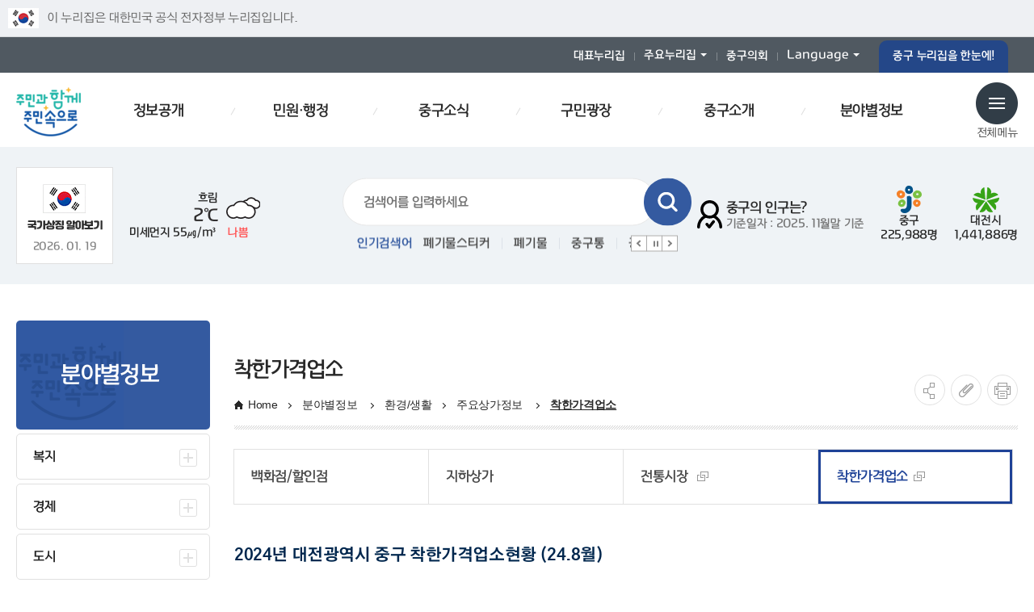

--- FILE ---
content_type: text/html; charset=UTF-8
request_url: https://djjunggu.go.kr/kr/sub06_05_06_04.do
body_size: 405736
content:
















<!DOCTYPE html>

  
    <html lang='ko'>
  

<head>
  <meta charset="utf-8">
  <meta name="robots" content="index,follow">
  <meta name="format-detection" content="telephone=no, address=no, email=no">
  <meta name="viewport" content="width=device-width, initial-scale=1">
  <meta name="author" content="대전광역시 중구청">
  <meta name="title"
        content=" 착한가격업소 > 주요상가정보  > 환경/생활 > 분야별정보  >">
  <meta name="keywords"
        content="대전광역시 중구청, 착한가격업소 > 주요상가정보  > 환경/생활 > 분야별정보  >">
  <meta name="description" lang="ko"
        content=" 착한가격업소 주요상가정보  환경/생활 분야별정보 대전광역시 중구청"/>
  <meta name="copyright" content="34939, 대전광역시 중구 중앙로 100(대흥동)">
  <meta property="og:title"
        content=" 착한가격업소 > 주요상가정보  > 환경/생활 > 분야별정보  >"/>
  <meta property="og:type" content="website"/>
  <meta property="og:description"
        content=" 착한가격업소 주요상가정보  환경/생활 분야별정보 대전광역시 중구청"/>
  <meta property="og:image" content="/pcms/common/images/favicon_152.png"/>

  <meta http-equiv="X-UA-compatible" content="IE=edge">
  
  <meta name="apple-mobile-web-app-capable" content="yes">
  <meta name="apple-mobile-web-app-status-bar-style" content="black">
  <meta name="mobile-web-app-capable" content="yes">
  <link rel="manifest" href="/manifest.json">
  <link rel="shortcut icon" type="image/x-icon" href="/pcms/common/images/favicon.ico">
  <link rel="apple-touch-icon-precomposed" href="/pcms/common/images/favicon_152.png">

  <script src="/pcms/common/pluigs/WebFont/webfont.js" async></script>
  
    
      
        <link rel="preconnect" href="/template/C1/css/font.css" crossorigin>
        <script>

          var css_href = '/template/C1/css/font.css';
          var style = document.createElement('style');
          var req = new XMLHttpRequest();
          if (window.localStorage && window.localStorage.fonts) {

            document.documentElement.classList.add('wf-active');
            style.innerHTML = localStorage.fonts;
            //style.innerHTML = sessionStorage.fonts;
            //document.head.appendChild(style);
            document.getElementsByTagName('head')[0].appendChild(style);
          }
          window.fonts = function () {
            req.addEventListener("DOMContentLoaded", function () {
              window.localStorage.fonts = this.responseText;
            });
            req.open('GET', css_href, true);
            req.send();

          };
          WebFontConfig = {
            custom: {
              families: ["KHNPHD"],
              urls: ["/template/C1/css/font.css"]
            },
            active: function () {
              sessionStorage.fonts = true;
              //console.log(req.responseText);
              //localStorage.fonts = true;
            },
            loading: window.fonts,
            timeout: 2000
          };

          (function () {
            if (sessionStorage.fonts) {
              document.documentElement.classList.add('wf-active');
            } else {
            }
          })();

        </script>
      
      
    
  
  <link rel="stylesheet" href="/pcms/common/css/common.css?var=2026011904"/>
  <link rel="stylesheet" href="/pcms/common/pluigs/bootstrap/bootstrap.min.css?var=2026011904"/>
  <link rel="stylesheet" href="/pcms/common/font/font-awesome.css?var=2026011904"/>
  <!-- template css -->

  
    
      
        <link rel="stylesheet" href="/template/C1/css/acego.layout.css"/>
      
      
    
  
  <link rel="stylesheet" href="/css/kr/acego.tmpl.css?var=2026011904"/>
  <link rel="stylesheet" href="/css/kr/acego.prog.css?var=2026011904"/>

  
  <link rel="stylesheet" href="/pcms/dist/css/basic.css"/>
  

    
      <link rel="stylesheet" href="/pcms/dist/css/basic_p01.css?var=2026011904"/>
      <link rel="stylesheet" href="/pcms/dist/css/style_p01.css?var=2026011904"/>

      <link rel="stylesheet" href="/css/common/basic_p01.css?var=2026011904"/>
      <link rel="stylesheet" href="/css/common/style_p01.css?var=2026011904"/>

    
  
  <!-- template css -->
  <link rel="stylesheet" href="/css/kr/acego.tmpl.css?var=2026011904"/>
  <!-- content -->
  <link rel="stylesheet" href="/css/kr/content.css?var=2026011904"/>
  

  <script src="/pcms/common/pluigs/jQuery/jquery-3.3.1.min.js"></script>
  <script src="/pcms/common/pluigs/jQuery/jquery-migrate-1.4.1.min.js"></script>
  <script src="/pcms/common/pluigs/jQueryUI/jquery-ui.min.js"></script>
  <script src="/pcms/common/pluigs/bootstrap/bootstrap.min.js"></script>
  <script src="/pcms/common/js/acego.common.js"></script>
  <script src="/pcms/common/js/scroll/common-scroll.js"></script>
  <script src="/js/kr/logoplay.js"></script>
  <!--[if lt IE 9]>
  <script src="/pcms/common/pluigs/html5/html5shiv.min.js"></script>
  <![endif]-->
  <script src="/js/kr/ajaxview.js"></script>

  <title>
    
    
    착한가격업소 &gt;주요상가정보  &gt;환경/생활 &gt;분야별정보  &gt;
    대전광역시 중구청
  </title>
</head>
<body class="sub06_05_06_04">
<!-- 스킵네비케이션시작 -->
<div id="skipnavi">
  <a href="#txt">본문 바로가기</a>
  <a href="#gnb_layout">대메뉴 바로가기</a>
</div>
<!-- 스킵네비케이션끝 -->

<!-- 공식배너 -->
<div id="nuri">
  <div class="top">
    <div class="inner">
      <div class="flag_wrap">
        <p class="flag_in"><img src="/images/kr/main/flag.jpg" alt="태극기 이미지">이 누리집은 대한민국 공식 전자정부 누리집입니다.</p>
      </div>
    </div>
  </div>
</div>
<!-- 공식배너 끝 -->

<!-- top_layout :s -->






<div class="top_link clear">
	<div class="layout">
		<ul class="clear">
			<li class="n1 on"><a href="/kr/index.do">대표누리집</a></li>
			<li class="n2 sites">
				<div class="clickOpen_sites clickOpen">
					<button>주요누리집<em class="skip">열림버튼</em></button>
					<div>
						<div class="inner">
							<span><a href="/tour/index.do" target="_blank" title="새청열림">문화관광</a></span>
							<span><a href="/hyo/index.do" target="_blank" title="새청열림">효월드</a></span>
							<span><a href="/health/index.do" target="_blank" title="새청열림">보건소</a></span>
							<span><a href="https://djjunggu.go.kr/junggutong/home/index.html" target="_blank" title="새청열림">중구통</a></span>
						</div>
						<button class="clickClose">주요누리집<em class="skip">닫힘버튼</em></button>
					</div>
				</div>
			</li>
			<li class="n3"><a href="https://council.djjunggu.go.kr/" target="_blank" title="새청열림">중구의회</a></li>
			<li class="n4 lang">
				<div class="clickOpen_lang clickOpen">
				    <button>Language<em class="skip">열림버튼</em></button>
				    <div>
				        <div class="inner">
				        	<span><a href="/en/index.do" target="_blank" title="새창열림">ENGLISH</a></span>
				        	<span><a href="/jp/index.do" target="_blank" title="새창열림">日本語</a></span>
				        	<span><a href="/cn/index.do" target="_blank" title="새창열림">中國語</a></span>
				        </div>
				        <button class="clickClose">Language<em class="skip">닫힘버튼</em></button>
				    </div>
				</div>
			</li>
			<li class="siteLink">
			    <a href="/tmpl/skin/common/toputilPagelist.jsp" class="link" onclick="ajaxprototyOpen(this,'body'); return false;">
			    <!-- <svg version="1.1" id="svg-ani" xmlns="http://www.w3.org/2000/svg" xmlns:xlink="http://www.w3.org/1999/xlink" x="0px" y="0px" viewBox="0 0 60.602 53.825" style="enable-background:new 0 0 60.602 53.825;" xml:space="preserve">
                <path class="st1" d="M16.484,23.521c-3.484-2.573-7.297-4.166-11.7-2.021c-4.738,2.314-6.377,7.973-2.992,12.175
                	c6.201,7.695,19.675,11.557,29.139,10.129c-3.03-8.26,13.033-18.876,3.569-29.141c-6.562-7.114-15.596-0.388-17.987,8.786
                	L16.484,23.521z"/>
                <path class="st0" d="M53.643,37.397c2.584-2.166,4.479-4.762,3.657-8.481c-0.889-4.005-4.87-6.276-8.664-4.478
                	c-6.946,3.289-12.319,12.777-12.964,20.193c6.803-0.79,11.907,13.291,21.392,8.002c6.575-3.668,3.133-11.724-3.369-15.201
                	L53.643,37.397z"/>
                <path class="st2" d="M39.727,2.521c0.331-0.471,0.753-0.888,1.298-1.238c1.612-1.015,2.946-1.739,4.867-0.947
                	c3.528,1.464,3.042,7.188,1.541,9.914c0.436-1.516,1.77-2.405,3.208-2.846c2.624-0.805,6.156-1.866,8.195,0.9
                	c0.923,1.254,0.94,3.152,0.273,4.512c-0.695,1.424-1.513,2.646-2.676,3.738c-2.265,2.129-4.761,3.666-7.69,4.625
                	c-0.896,0.293-1.796,0.514-2.701,0.766c-1.208,0.332-2.472,0.201-3.688,0.456c0.045-0.018,0.146-0.032,0.202-0.044
                	c-0.394,0.091-1.646-2.262-1.816-2.592c-0.532-0.999-0.944-2.06-1.262-3.146C38.236,12.348,37.01,6.444,39.727,2.521z"/>
                </svg> -->


			    중구 누리집을 한눈에!
			    </a>
			</li>
		</ul>
	</div>
</div>

<header id="top_layout">
  <!-- gnb_layout :s -->
  






<div class="top_wrap layout clear">
	<h1 class="logo_wrap" id="logo">
		<a href="/kr/index.do">
			<!-- <div id="logo_play"></div>
			<script>
				var animation = bodymovin.loadAnimation({
					  container: document.getElementById("logo_play"),
					  renderer: "svg",
					  loop:true,
					  autoplay: true,
					  path: "/images/kr/main/logo87x88.json"
				  });
			</script>	 -->
			<img src="/images/kr/main/logo_ci.png" alt="주민과 함께 주민 속으로 ">
			<!-- <em class="sr-only">사랑해요!중구</em> -->
		</a>
	</h1>
	<ul class="utile_wrap clear">
        <li class="box pc">
        	<a id="btnAllmenu" href="/kr/sitemap.do"><span>전체메뉴</span></a>
        </li>
         <li class="box mo">
        	<button type="button" class="btn-allmenu " data-toggle="modal" data-target="#mobile-menu">전체메뉴</button>
        </li>
    </ul>
	<!--<div class="slogan">
		<strong><img src="/template/A2/images/txt1.png" alt="효 문화 중심도시,"></strong>
		<p>긍정과 희망으로 새롭게 변화하는 중구!</p>
	</div>
    <ul class="utile_wrap clear">
		<li class="weather">
			<div class="ico ico1"></div>
			<strong>24.6℃</strong>
			<div class="info">
				<div class="info1">미세먼지 
					<span>21㎍/m³</span> 
					<em class="em1">좋음</em>
				</div>
				<div class="info2">
					(2020.07.05)
					<a href="#"><span class="icon"></span><em class="skip">현지 사정이나 수신 상태에 의해 차이가 발생할 수 있습니다. 제공(환경부/한국환경공단)</em></a>
					<span class="infotxt">현지 사정이나 수신 상태에 의해 차이가 발생할 수 있습니다. 제공(환경부/한국환경공단)</span>
				</div>
			</div>
		</li>
        <li class="box pc">
        	<a id="btnAllmenu" href="/kr/sitemap.do">전체메뉴</a>
        </li>
         <li class="box mo">
        	<button type="button" class="btn-allmenu " data-toggle="modal" data-target="#mobile-menu">전체메뉴</button>
        </li>
    </ul>
    -->
</div>
<nav id="gnb_layout">
	<div id="gnb">
    	<!-- 공통메뉴틀 시작 -->
    	<div class="gnb_wrap layout">
        	<!-- 메뉴 시작 -->
		
		
		<ul class="depth1_ul n6">
		  
	          <li class="n1 ">
	                	<a class="th_1st" href="/prog/ioCateData/kr/sub01_01_01/list.do"  ><span>정보공개 </span></a>
	                	<div class="item">
							<div class="gnb-title">
								<strong>정보공개 </strong>
								
								
									<p>구민의 신뢰와 중구의 청렴한 구정운영으로 구민을 위한 중구가 되겠습니다.</p>
								
								
								
								
								
								
								
							
							</div>
						     <ul class="depth2_ul depth2_1">
									
			                        
								         
								        <li class="n1_1 "><a href="/prog/ioCateData/kr/sub01_01_01/list.do" class="" data-menu="depth2"  ><span>사전정보공개 </span></a>
								          		
								          		<ul class="depth3_ul">
									          		<li><a href="/prog/ioCateData/kr/sub01_01_01/list.do" data-code=""  data-menu="depth3" ><span>사전정보공개 전체목록 </span></a></li><li><a href="/prog/ioCateData/kr/sub01_01_02/list.do" data-code=""  data-menu="depth3" ><span>주요 정책정보 </span></a></li><li><a href="/prog/ioCateData/kr/sub01_01_03/list.do" data-code=""  data-menu="depth3" ><span>대규모 예산사업 정보 </span></a></li><li><a href="/prog/ioCateData/kr/sub01_01_04/list.do?catebcd=b01&catecd=cate5" data-code=""  data-menu="depth3" ><span>예산집행감시정보 </span></a></li><li><a href="/prog/ioCateData/kr/sub01_01_05/list.do" data-code=""  data-menu="depth3" ><span>기타 주요정보 </span></a></li><li><a href="/cmm/fms/FileDown.do?atchFileId=FILE_000000051408Wn6&fileSn=0" data-code=""  data-menu="depth3" ><span>사전정보공개목록 다운로드</span></a></li>
								          		</ul>
								         	 	
								         </li>
								         
								         
								        <li class="n1_2 "><a href="/kr/sub01_02_01_01.do" class="" data-menu="depth2"  ><span>행정정보공개</span></a>
								          		
								          		<ul class="depth3_ul">
									          		<li><a href="/kr/sub01_02_01_01.do" data-code=""  data-menu="depth3" ><span>정보공개제도안내 </span></a></li><li><a href="/kr/sub01_02_09.do" data-code=""  data-menu="depth3" ><span>비공개대상정보 세부기준</span></a></li><li><a href="/kr/sub01_02_02.do" data-code=""  data-menu="depth3" ><span>정보공개청구 </span></a></li><li><a href="/bbs/BBSMSTR_000000000103/list.do" data-code=""  data-menu="depth3" ><span>업무추진비 내역</span></a></li><li><a href="/kr/sub01_02_05_01.do" data-code=""  data-menu="depth3" ><span>행정정보목록</span></a></li><li><a href="/bbs/BBSMSTR_000000000107/list.do" data-code=""  data-menu="depth3" ><span>행정정보공개자료실 </span></a></li><li><a href="/kr/sub01_02_07.do" data-code=""  data-menu="depth3" ><span>공공데이터현황</span></a></li><li><a href="/bbs/BBSMSTR_000000000789/list.do" data-code=""  data-menu="depth3" ><span>공공데이터 수요조사 창구</span></a></li><li><a href="/bbs/BBSMSTR_000000000108/list.do" data-code=""  data-menu="depth3" ><span>개인정보처리현황</span></a></li>
								          		</ul>
								         	 	
								         </li>
								         
								         
								        <li class="n1_3 "><a href="/bbs/BBSMSTR_000000000133/list.do" class="" data-menu="depth2"  ><span>행정자료실 </span></a>
								          		
								          		<ul class="depth3_ul">
									          		<li><a href="/bbs/BBSMSTR_000000000133/list.do" data-code=""  data-menu="depth3" ><span>중구공보 </span></a></li><li><a href="/prog/eBook/EBKR_02/kr/sub01_03_02/list.do" data-code=""  data-menu="depth3" ><span>백서 </span></a></li><li><a href="/kr/sub01_03_03_07.do" data-code=""  data-menu="depth3" ><span>인사·채용통계</span></a></li><li><a href="/contract/index.do" data-code=""  data-menu="depth3"  target="_blank" title="계약정보공개  은(는) 새창으로 열립니다." rel="noopener noreferrer" ><span>계약정보공개 </span></a></li><li><a href="/bbs/BBSMSTR_000000000134/list.do?mno=sub01_03_06" data-code=""  data-menu="depth3" ><span>시책자료 </span></a></li>
								          		</ul>
								         	 	
								         </li>
								         
								         
								        <li class="n1_4 "><a href="/prog/policy/kr/sub01_04_01/list.do" class="" data-menu="depth2"  ><span>정책실명 </span></a>
								          		
								          		<ul class="depth3_ul">
									          		<li><a href="/prog/policy/kr/sub01_04_01/list.do" data-code=""  data-menu="depth3" ><span>정책실명</span></a></li><li><a href="/kr/sub01_04_02.do" data-code=""  data-menu="depth3" ><span>국민신청실명제</span></a></li>
								          		</ul>
								         	 	
								         </li>
								         
								         
								        <li class="n1_5 "><a href="/prog/saeolGosi/GOSI_04/sub01_05_01/list.do" class="" data-menu="depth2"  ><span>법률정보</span></a>
								          		
								          		<ul class="depth3_ul">
									          		<li><a href="/prog/saeolGosi/GOSI_04/sub01_05_01/list.do" data-code=""  data-menu="depth3" ><span>입법예고 </span></a></li><li><a href="https://www.elis.go.kr/" data-code=""  data-menu="depth3"  target="_blank" title="자치법규  은(는) 새창으로 열립니다." rel="noopener noreferrer" ><span>자치법규 </span></a></li><li><a href="https://www.easylaw.go.kr/CSP/Main.laf" data-code=""  data-menu="depth3"  target="_blank" title="생활법률정보 은(는) 새창으로 열립니다." rel="noopener noreferrer" ><span>생활법률정보</span></a></li>
								          		</ul>
								         	 	
								         </li>
								         
								         
								        <li class="n1_6 "><a href="/kr/sub01_06.do" class="" data-menu="depth2"  ><span>예산(재정) 및 주민참여</span></a>
								          		
								          		<ul class="depth3_ul">
									          		<li><a href="/yesan/index.do" data-code=""  data-menu="depth3"  target="_blank" title="예산(재정) 및 주민참여 은(는) 새창으로 열립니다." rel="noopener noreferrer" ><span>예산(재정) 및 주민참여</span></a></li><li><a href="/bbs/BBSMSTR_000000000422/list.do" data-code=""  data-menu="depth3"  target="_blank" title="재정공시 은(는) 새창으로 열립니다." rel="noopener noreferrer" ><span>재정공시</span></a></li>
								          		</ul>
								         	 	
								         </li>
								         
			                 </ul>
			              </div>
		             </li>
		          <li class="n2 ">
	                	<a class="th_1st" href="/kr/sub02_01_01_01.do"  ><span>민원·행정 </span></a>
	                	<div class="item">
							<div class="gnb-title">
								<strong>민원·행정 </strong>
								
								
								
									<p>구민을 위한 신속하고 편리한 민원처리를 위해 최선을 다하겠습니다.​</p>
								
								
								
								
								
								
							
							</div>
						     <ul class="depth2_ul depth2_2">
									
			                        
								         
								        <li class="n2_1 "><a href="/kr/sub02_01_01_01.do" class="" data-menu="depth2"  ><span>종합민원안내</span></a>
								          		
								          		<ul class="depth3_ul">
									          		<li><a href="/kr/sub02_01_01_01.do" data-code=""  data-menu="depth3" ><span>민원실종합안내 </span></a></li><li><a href="/kr/sub02_01_02_01.do" data-code=""  data-menu="depth3" ><span>무인민원발급기 </span></a></li><li><a href="/kr/sub02_01_03.do" data-code=""  data-menu="depth3" ><span>민원후견인제도 </span></a></li><li><a href="/kr/sub02_01_04.do" data-code=""  data-menu="depth3" ><span>사전심사청구제도 </span></a></li><li><a href="/kr/sub02_01_05_01.do" data-code=""  data-menu="depth3" ><span>민원행정안내 </span></a></li><li><a href="/kr/sub02_01_06.do" data-code=""  data-menu="depth3" ><span>민원1회방문처리제 안내 </span></a></li><li><a href="/kr/sub02_01_07.do" data-code=""  data-menu="depth3" ><span>중구민의 권리안내 </span></a></li><li><a href="/kr/sub02_01_08.do" data-code=""  data-menu="depth3" ><span>110수화(화상)/채팅상담 </span></a></li>
								          		</ul>
								         	 	
								         </li>
								         
								         
								        <li class="n2_2 "><a href="/prog/gud/kr/sub02_02_01/list.do" class="" data-menu="depth2"  ><span>민원정보 </span></a>
								          		
								          		<ul class="depth3_ul">
									          		<li><a href="/prog/gud/kr/sub02_02_01/list.do" data-code=""  data-menu="depth3" ><span>민원편람/서식 </span></a></li><li><a href="/kr/sub02_02_02.do" data-code=""  data-menu="depth3" ><span>정부24 안내 </span></a></li><li><a href="https://eminwon.djjunggu.go.kr/emwp/gov/mogaha/ntis/web/emwp/cmmpotal/action/EmwpMainMgtAction.do" data-code=""  data-menu="depth3"  target="_blank" title="민원처리공개  은(는) 새창으로 열립니다." rel="noopener noreferrer" ><span>민원처리공개 </span></a></li><li><a href="/kr/sub02_02_04.do" data-code=""  data-menu="depth3" ><span>행정정보공동이용 </span></a></li><li><a href="/kr/sub02_02_05_01.do" data-code=""  data-menu="depth3" ><span>민원처리수수료 </span></a></li><li><a href="/kr/sub02_02_06.do" data-code=""  data-menu="depth3" ><span>구술및전화신청가능민원 </span></a></li><li><a href="/kr/sub02_02_07.do" data-code=""  data-menu="depth3" ><span>대형폐기물수거신청 </span></a></li><li><a href="http://www.djsign.or.kr/" data-code=""  data-menu="depth3"  target="_blank" title="옥외광고물신청  은(는) 새창으로 열립니다." rel="noopener noreferrer" ><span>옥외광고물신청 </span></a></li><li><a href="http://www.simpan.go.kr/nsph/index.html" data-code=""  data-menu="depth3"  target="_blank" title="온라인행정심판  은(는) 새창으로 열립니다." rel="noopener noreferrer" ><span>온라인행정심판 </span></a></li>
								          		</ul>
								         	 	
								         </li>
								         
								         
								        <li class="n2_3 "><a href="/kr/sub02_03_01.do" class="" data-menu="depth2"  ><span>민원신고센터 </span></a>
								          		
								          		<ul class="depth3_ul">
									          		<li><a href="/kr/sub02_03_01.do" data-code=""  data-menu="depth3" ><span>중구에바란다 </span></a></li><li><a href="/kr/sub02_03_02.do" data-code=""  data-menu="depth3" ><span>나의민원보기 </span></a></li><li><a href="/kr/sub02_03_04.do" data-code=""  data-menu="depth3" ><span>환경신문고 </span></a></li><li><a href="/kr/sub02_03_05_02.do" data-code=""  data-menu="depth3" ><span>공무원 부조리 신고 </span></a></li><li><a href="/kr/sub02_03_06_01.do" data-code=""  data-menu="depth3" ><span>예산낭비신고 </span></a></li><li><a href="/kr/sub02_03_07_01.do" data-code=""  data-menu="depth3" ><span>제안신문고 </span></a></li><li><a href="/kr/sub02_03_08_01.do" data-code=""  data-menu="depth3" ><span>식품안전소비자신고 </span></a></li><li><a href="/bbs/BBSMSTR_000000000561/list.do" data-code=""  data-menu="depth3" ><span>지방세 납세자보호관 </span></a></li><li><a href="/kr/sub02_03_11.do" data-code=""  data-menu="depth3" ><span>불법중개행위신고센터 </span></a></li><li><a href="/kr/sub02_03_12.do" data-code=""  data-menu="depth3" ><span>학대ㆍ폭력신고센터 </span></a></li><li><a href="/kr/sub02_03_13.do" data-code=""  data-menu="depth3" ><span>불법주정차스마트폰신고 </span></a></li><li><a href="/kr/sub02_03_14.do" data-code=""  data-menu="depth3" ><span>갑질 상담·제보 익명신고 </span></a></li><li><a href="https://ncp.clean.go.kr/cmn/secCtfcKMC.do?menuCode=acs&mapAcs=Y&insttCd=3650000" data-code=""  data-menu="depth3"  target="_blank" title="청렴포털(부패·공익 신고) 은(는) 새창으로 열립니다." rel="noopener noreferrer" ><span>청렴포털(부패·공익 신고)</span></a></li><li><a href="/kr/sub02_03_15.do" data-code=""  data-menu="depth3" ><span>시민고충처리위원회</span></a></li>
								          		</ul>
								         	 	
								         </li>
								         
								         
								        <li class="n2_4 "><a href="/kr/sub02_04_01_01.do" class="" data-menu="depth2"  ><span>여권안내 </span></a>
								          		
								          		<ul class="depth3_ul">
									          		<li><a href="/kr/sub02_04_01_01.do" data-code=""  data-menu="depth3" ><span>여권이란 </span></a></li><li><a href="/kr/sub02_04_02.do" data-code=""  data-menu="depth3" ><span>여권발급 </span></a></li><li><a href="https://www.gov.kr/portal/service/serviceInfo/126200000038" data-code=""  data-menu="depth3"  target="_blank" title="여권 발급 상태 조회 은(는) 새창으로 열립니다." rel="noopener noreferrer" ><span>여권 발급 상태 조회</span></a></li><li><a href="https://www.passport.go.kr/home/kor/contents.do?menuPos=32" data-code=""  data-menu="depth3"  target="_blank" title="여권사진 규격안내 은(는) 새창으로 열립니다." rel="noopener noreferrer" ><span>여권사진 규격안내</span></a></li><li><a href="https://www.passport.go.kr/home/kor/contents.do?menuPos=36" data-code=""  data-menu="depth3"  target="_blank" title="여권 로마자성명 표기 변경 은(는) 새창으로 열립니다." rel="noopener noreferrer" ><span>여권 로마자성명 표기 변경</span></a></li><li><a href="/kr/sub02_04_04.do" data-code=""  data-menu="depth3" ><span>온라인여권재발급</span></a></li><li><a href="https://www.passport.go.kr/home/kor/applicationForm/index.do?menuPos=42" data-code=""  data-menu="depth3"  target="_blank" title="여권민원서식 은(는) 새창으로 열립니다." rel="noopener noreferrer" ><span>여권민원서식</span></a></li><li><a href="/kr/sub02_04_06.do" data-code=""  data-menu="depth3" ><span>맞춤형 여권 사전예약 신청</span></a></li>
								          		</ul>
								         	 	
								         </li>
								         
								         
								        <li class="n2_5 "><a href="/kr/sub02_05_01_01.do" class="" data-menu="depth2"  ><span>세무안내 </span></a>
								          		
								          		<ul class="depth3_ul">
									          		<li><a href="/kr/sub02_05_01_01.do" data-code=""  data-menu="depth3" ><span>지방세가이드 </span></a></li><li><a href="/kr/sub02_05_02_01.do" data-code=""  data-menu="depth3" ><span>지방세납부제도 </span></a></li><li><a href="/kr/sub02_05_03.do" data-code=""  data-menu="depth3" ><span>납세자권리보호제도 </span></a></li><li><a href="/kr/sub02_05_11_01.do" data-code=""  data-menu="depth3" ><span>부동산 Self 등기</span></a></li><li><a href="http://www.wetax.go.kr/" data-code=""  data-menu="depth3"  target="_blank" title="지방세포털(위택스)  은(는) 새창으로 열립니다." rel="noopener noreferrer" ><span>지방세포털(위택스) </span></a></li><li><a href="https://www.daejeon.go.kr/tax/index.do" data-code=""  data-menu="depth3"  target="_blank" title="세정도우미  은(는) 새창으로 열립니다." rel="noopener noreferrer" ><span>세정도우미 </span></a></li><li><a href="https://www.daejeon.go.kr/tax/TaxContentsHtmlView.do?menuSeq=4704" data-code=""  data-menu="depth3"  target="_blank" title="마을세무사  은(는) 새창으로 열립니다." rel="noopener noreferrer" ><span>마을세무사 </span></a></li><li><a href="https://www.daejeon.go.kr/tax/TaxContentsHtmlView.do?menuSeq=6837" data-code=""  data-menu="depth3"  target="_blank" title="ARS납부안내서비스  은(는) 새창으로 열립니다." rel="noopener noreferrer" ><span>ARS납부안내서비스 </span></a></li><li><a href="https://www.wetax.go.kr/tcp/loi/J030801M01.do" data-code=""  data-menu="depth3"  target="_blank" title="지방세 미리계산 은(는) 새창으로 열립니다." rel="noopener noreferrer" ><span>지방세 미리계산</span></a></li><li><a href="https://www.wetax.go.kr/main.do" data-code=""  data-menu="depth3"  target="_blank" title="세외수입 납부하기 은(는) 새창으로 열립니다." rel="noopener noreferrer" ><span>세외수입 납부하기</span></a></li><li><a href="https://chatbot.wetax.go.kr" data-code=""  data-menu="depth3"  target="_blank" title="지방세 상담챗봇 은(는) 새창으로 열립니다." rel="noopener noreferrer" ><span>지방세 상담챗봇</span></a></li><li><a href="https://www.wetax.go.kr/tcp/loi/J030501M01.do" data-code=""  data-menu="depth3"  target="_blank" title="고액체납자 명단공개 은(는) 새창으로 열립니다." rel="noopener noreferrer" ><span>고액체납자 명단공개</span></a></li>
								          		</ul>
								         	 	
								         </li>
								         
								         
								        <li class="n2_6 "><a href="/kr/sub02_06_01_01.do" class="" data-menu="depth2"  ><span>지적민원</span></a>
								          		
								          		<ul class="depth3_ul">
									          		<li><a href="/kr/sub02_06_01_01.do" data-code=""  data-menu="depth3" ><span>도로명주소 </span></a></li><li><a href="https://rtms.molit.go.kr/" data-code=""  data-menu="depth3"  target="_blank" title="부동산거래관리  은(는) 새창으로 열립니다." rel="noopener noreferrer" ><span>부동산거래관리 </span></a></li><li><a href="http://kras.daejeon.go.kr/land_info/info/landprice/landprice.do" data-code=""  data-menu="depth3"  target="_blank" title="개별공시지가  은(는) 새창으로 열립니다." rel="noopener noreferrer" ><span>개별공시지가 </span></a></li><li><a href="/kr/sub02_06_05_01.do" data-code=""  data-menu="depth3" ><span>부동산중개보수계산 </span></a></li><li><a href="/kr/sub02_06_06.do" data-code=""  data-menu="depth3" ><span>부동산중개사무소 개설등록 사전예약</span></a></li>
								          		</ul>
								         	 	
								         </li>
								         
								         
								        <li class="n2_7 "><a href="/kr/sub02_07_01.do" class="" data-menu="depth2"  ><span>행정절차제도 </span></a>
								          		
								          		<ul class="depth3_ul">
									          		<li><a href="/kr/sub02_07_01.do" data-code=""  data-menu="depth3" ><span>제도안내 </span></a></li><li><a href="/bbs/BBSMSTR_000000000132/list.do" data-code=""  data-menu="depth3" ><span>행정처분기준 </span></a></li>
								          		</ul>
								         	 	
								         </li>
								         
								         
								        <li class="n2_8 "><a href="/kr/sub02_08_01.do" class="" data-menu="depth2"  ><span>행정서비스헌장 </span></a>
								          		
								          		<ul class="depth3_ul">
									          		<li><a href="/kr/sub02_08_01.do" data-code=""  data-menu="depth3" ><span>행정서비스헌장이란? </span></a></li><li><a href="/kr/sub02_08_02_01.do" data-code=""  data-menu="depth3" ><span>분야별이행기준 </span></a></li>
								          		</ul>
								         	 	
								         </li>
								         
			                 </ul>
			              </div>
		             </li>
		          <li class="n3 ">
	                	<a class="th_1st" href="/prog/eBook/EBKR_01/kr/sub03_01_05/list.do"  ><span>중구소식 </span></a>
	                	<div class="item">
							<div class="gnb-title">
								<strong>중구소식 </strong>
								
								
								
								
									<p>중구의 활기찬 오늘과 밝은 내일을 전해드립니다.</p>
								
								
								
								
								
							
							</div>
						     <ul class="depth2_ul depth2_3">
									
			                        
								         
								        <li class="n3_1 "><a href="/prog/eBook/EBKR_01/kr/sub03_01_05/list.do" class="" data-menu="depth2"  ><span>중구소식</span></a>
								          		
								          		<ul class="depth3_ul">
									          		<li><a href="/prog/eBook/EBKR_01/kr/sub03_01_05/list.do" data-code=""  data-menu="depth3" ><span>중구 소식지</span></a></li><li><a href="/bbs/BBSMSTR_000000000139/list.do" data-code=""  data-menu="depth3" ><span>주간행사계획 </span></a></li>
								          		</ul>
								         	 	
								         </li>
								         
								         
								        <li class="n3_2 "><a href="/bbs/BBSMSTR_000000000153/list.do" class="" data-menu="depth2"  ><span>구민리포터 소식 </span></a>
								          		
								         </li>
								         
								         
								        <li class="n3_3 "><a href="/bbs/BBSMSTR_000000000136/list.do" class="" data-menu="depth2"  ><span>공지사항 </span></a>
								          		
								         </li>
								         
								         
								        <li class="n3_4 "><a href="/prog/saeolGosi/GOSI_02/sub03_05/list.do" class="" data-menu="depth2"  ><span>입찰정보 </span></a>
								          		
								         </li>
								         
								         
								        <li class="n3_5 "><a href="/prog/saeolGosi/GOSI/sub03_06/list.do" class="" data-menu="depth2"  ><span>고시/공고 </span></a>
								          		
								         </li>
								         
								         
								        <li class="n3_6 "><a href="/bbs/BBSMSTR_000000000137/list.do" class="" data-menu="depth2"  ><span>보도/보도해명 </span></a>
								          		
								         </li>
								         
								         
								        <li class="n3_7 "><a href="/prog/saeolGosi/GOSI_05/sub03_08/list.do" class="" data-menu="depth2"  ><span>채용공고 </span></a>
								          		
								         </li>
								         
								         
								        <li class="n3_8 "><a href="/bbs/BBSMSTR_000000001001/list.do" class="" data-menu="depth2"  ><span>타기관 고시/공고/채용</span></a>
								          		
								         </li>
								         
			                 </ul>
			              </div>
		             </li>
		          <li class="n4 ">
	                	<a class="th_1st" href="/kr/sub04_01_01.do"  ><span>구민광장 </span></a>
	                	<div class="item">
							<div class="gnb-title">
								<strong>구민광장 </strong>
								
								
								
								
								
									<p>구민여러분의 소리를 귀담아 기분좋은 변화를 선도하는 새로운 도시 중구의 내일을 만들어갑니다.</p>
								
								
								
								
							
							</div>
						     <ul class="depth2_ul depth2_4">
									
			                        
								         
								        <li class="n4_1 "><a href="/kr/sub04_01_01.do" class="" data-menu="depth2"  ><span>정보화교육 안내</span></a>
								          		
								          		<ul class="depth3_ul">
									          		<li><a href="/kr/sub04_01_01.do" data-code=""  data-menu="depth3" ><span>정보화교육일정 </span></a></li><li><a href="/prog/infoCourse/infoedu/kr/sub04_01_02_02/list.do" data-code=""  data-menu="depth3" ><span>정보화교육접수 </span></a></li>
								          		</ul>
								         	 	
								         </li>
								         
								         
								        <li class="n4_2 "><a href="/bbs/BBSMSTR_000000000149/list.do" class="" data-menu="depth2"  ><span>열린광장 </span></a>
								          		
								          		<ul class="depth3_ul">
									          		<li><a href="/bbs/BBSMSTR_000000000149/list.do" data-code=""  data-menu="depth3" ><span>자유게시판 </span></a></li><li><a href="/bbs/BBSMSTR_000000000150/list.do" data-code=""  data-menu="depth3" ><span>분묘개장공고 </span></a></li><li><a href="/bbs/BBSMSTR_000000000151/list.do" data-code=""  data-menu="depth3" ><span>칭찬해~孝 </span></a></li><li><a href="/kr/sub04_02_04_01.do" data-code=""  data-menu="depth3" ><span>나눔장터 </span></a></li><li><a href="/kr/sub04_02_05_01.do" data-code=""  data-menu="depth3" ><span>폐보도블록 무상나눔방 </span></a></li><li><a href="/kr/sub04_02_06.do" data-code=""  data-menu="depth3" ><span>중구 여성청소년 보편지원 사업 신청</span></a></li>
								          		</ul>
								         	 	
								         </li>
								         
								         
								        <li class="n4_3 "><a href="/kr/sub04_03_01.do" class="" data-menu="depth2"  ><span>희망심기 </span></a>
								          		
								          		<ul class="depth3_ul">
									          		<li><a href="/kr/sub04_03_01.do" data-code=""  data-menu="depth3" ><span>희망심기 2040 </span></a></li><li><a href="/bbs/BBSMSTR_000000000152/list.do" data-code=""  data-menu="depth3" ><span>이웃사랑실천 </span></a></li>
								          		</ul>
								         	 	
								         </li>
								         
								         
								        <li class="n4_4 "><a href="/kr/sub04_04_01.do" class="" data-menu="depth2"  ><span>적극행정 </span></a>
								          		
								          		<ul class="depth3_ul">
									          		<li><a href="/kr/sub04_04_01.do" data-code=""  data-menu="depth3" ><span>소개</span></a></li><li><a href="/kr/sub04_04_02.do" data-code=""  data-menu="depth3" ><span>국민추천</span></a></li><li><a href="/bbs/BBSMSTR_000000000135/list.do" data-code=""  data-menu="depth3" ><span>새소식</span></a></li><li><a href="/kr/sub04_04_04.do" data-code=""  data-menu="depth3" ><span>신고센터</span></a></li>
								          		</ul>
								         	 	
								         </li>
								         
								         
								        <li class="n4_5 "><a href="/kr/sub04_05_01.do" class="" data-menu="depth2"  ><span>행정규제 </span></a>
								          		
								          		<ul class="depth3_ul">
									          		<li><a href="/kr/sub04_05_01.do" data-code=""  data-menu="depth3" ><span>제도안내</span></a></li><li><a href="/prog/publict/kr/sub04_05_02/list.do" data-code=""  data-menu="depth3" ><span>규제사무목록공표 </span></a></li><li><a href="/kr/sub04_05_03.do" data-code=""  data-menu="depth3" ><span>의견제출</span></a></li><li><a href="/kr/sub04_05_04_01.do" data-code=""  data-menu="depth3" ><span>규제입증요청</span></a></li><li><a href="/kr/sub02_03_09.do" data-code=""  data-menu="depth3" ><span>규제신문고</span></a></li>
								          		</ul>
								         	 	
								         </li>
								         
								         
								        <li class="n4_6 "><a href="/prog/poll/kr/sub04_06_01/allList.do" class="" data-menu="depth2"  ><span>구민의견수렴</span></a>
								          		
								          		<ul class="depth3_ul">
									          		<li><a href="/prog/poll/kr/sub04_06_01/allList.do" data-code=""  data-menu="depth3" ><span>설문조사 </span></a></li><li><a href="https://www.work.go.kr/empInfo/empInfoSrch/list/retriveWorkRegionEmpCodeList.do?selRegion=30000" data-code=""  data-menu="depth3"  target="_blank" title="대전 일자리 검색 은(는) 새창으로 열립니다." rel="noopener noreferrer" ><span>대전 일자리 검색</span></a></li><li><a href="https://www.work.go.kr/empInfo/empInfoSrch/list/retriveEnterEmpMainList.do?pageCode=01" data-code=""  data-menu="depth3"  target="_blank" title="대기업 채용정보 은(는) 새창으로 열립니다." rel="noopener noreferrer" ><span>대기업 채용정보</span></a></li><li><a href="https://www.work.go.kr/empInfo/empInfoSrch/list/retriveEnterEmpMainList.do?pageCode=04" data-code=""  data-menu="depth3"  target="_blank" title="공공기관 채용정보 은(는) 새창으로 열립니다." rel="noopener noreferrer" ><span>공공기관 채용정보</span></a></li><li><a href="https://www.work.go.kr/seekWantedMain.do" data-code=""  data-menu="depth3"  target="_blank" title="구인정보 은(는) 새창으로 열립니다." rel="noopener noreferrer" ><span>구인정보</span></a></li>
								          		</ul>
								         	 	
								         </li>
								         
								         
								        <li class="n4_7 "><a href="/kr/sub04_08_01.do" class="" data-menu="depth2"  ><span>고향사랑기부제</span></a>
								          		
								          		<ul class="depth3_ul">
									          		<li><a href="/kr/sub04_08_01.do" data-code=""  data-menu="depth3" ><span>제도소개</span></a></li><li><a href="/bbs/BBSMSTR_000000001012.do" data-code=""  data-menu="depth3" ><span>고향사랑기부제 소식</span></a></li>
								          		</ul>
								         	 	
								         </li>
								         
								         
								        <li class="n4_8 "><a href="/bbs/BBSMSTR_000000000973/list.do" class="" data-menu="depth2"  ><span>공모전</span></a>
								          		
								          		<ul class="depth3_ul">
									          		<li><a href="/bbs/BBSMSTR_000000000973/list.do" data-code=""  data-menu="depth3" ><span>정책제안 공모</span></a></li><li><a href="/bbs/BBSMSTR_000000001016/list.do" data-code=""  data-menu="depth3" ><span>중구사랑상품권 명칭 공모</span></a></li>
								          		</ul>
								         	 	
								         </li>
								         
			                 </ul>
			              </div>
		             </li>
		          <li class="n5 ">
	                	<a class="th_1st" href="/kr/sub05_01_01.do"  ><span>중구소개 </span></a>
	                	<div class="item">
							<div class="gnb-title">
								<strong>중구소개 </strong>
								
								
								
								
								
								
									<p>주민과 함께 주민 속으로! 대전광역시 중구를 소개합니다.</p>
								
								
								
							
							</div>
						     <ul class="depth2_ul depth2_5">
									
			                        
								         
								        <li class="n5_1 "><a href="/kr/sub05_01_01.do" class="" data-menu="depth2"  ><span>구청안내 </span></a>
								          		
								          		<ul class="depth3_ul">
									          		<li><a href="/kr/sub05_01_01.do" data-code=""  data-menu="depth3" ><span>조직도 </span></a></li><li><a href="/kr/sub05_01_02.do" data-code=""  data-menu="depth3" ><span>기구 및 인력</span></a></li><li><a href="/kr/sub05_01_03.do" data-code=""  data-menu="depth3" ><span>조직운영 핵심지표공개 </span></a></li><li><a href="/prog/deptPerson/kr/sub05_01_04/search.do" data-code=""  data-menu="depth3" ><span>전화번호안내 </span></a></li><li><a href="/kr/sub05_01_05.do" data-code=""  data-menu="depth3" ><span>팩스번호안내 </span></a></li><li><a href="/kr/sub05_01_06_02.do" data-code=""  data-menu="depth3" ><span>청사안내</span></a></li><li><a href="/kr/sub05_01_07_01.do" data-code=""  data-menu="depth3" ><span>오시는길 </span></a></li>
								          		</ul>
								         	 	
								         </li>
								         
								         
								        <li class="n5_2 "><a href="/kr/sub05_02_01.do" class="" data-menu="depth2"  ><span>구정현황 </span></a>
								          		
								          		<ul class="depth3_ul">
									          		<li><a href="/kr/sub05_02_01.do" data-code=""  data-menu="depth3" ><span>주요연혁 </span></a></li><li><a href="/kr/sub05_02_02.do" data-code=""  data-menu="depth3" ><span>중구옛모습</span></a></li><li><a href="/kr/sub05_02_03.do" data-code=""  data-menu="depth3" ><span>구정의방향 </span></a></li><li><a href="/bbs/BBSMSTR_000000000541/list.do" data-code=""  data-menu="depth3" ><span>행정구역 </span></a></li><li><a href="/kr/sub05_02_05.do" data-code=""  data-menu="depth3" ><span>지역특성 및 입지여건</span></a></li><li><a href="/kr/sub05_02_06.do" data-code=""  data-menu="depth3" ><span>구민헌장 </span></a></li><li><a href="/kr/sub05_02_07.do" data-code=""  data-menu="depth3" ><span>상징물 </span></a></li>
								          		</ul>
								         	 	
								         </li>
								         
								         
								        <li class="n5_3 "><a href="/kr/sub05_10.do" class="" data-menu="depth2"  ><span>중구 관내지도</span></a>
								          		
								         </li>
								         
								         
								        <li class="n5_4 "><a href="/kr/sub05_03_01_01.do" class="" data-menu="depth2"  ><span>실과별안내 </span></a>
								          		
								          		<ul class="depth3_ul">
									          		<li><a href="/kr/sub05_03_01_01.do" data-code=""  data-menu="depth3" ><span>기획홍보실</span></a></li><li><a href="/kr/sub05_03_25_01.do" data-code=""  data-menu="depth3" ><span>정책개발실</span></a></li><li><a href="/kr/sub05_03_02_01.do" data-code=""  data-menu="depth3" ><span>감사실</span></a></li><li><a href="/kr/sub05_03_03_01.do" data-code=""  data-menu="depth3" ><span>행정지원과</span></a></li><li><a href="/kr/sub05_03_16_01.do" data-code=""  data-menu="depth3" ><span>재난안전과</span></a></li><li><a href="/kr/sub05_03_26_01.do" data-code=""  data-menu="depth3" ><span>자치분권과</span></a></li><li><a href="/kr/sub05_03_05_01.do" data-code=""  data-menu="depth3" ><span>회계과</span></a></li><li><a href="/kr/sub05_03_07_01.do" data-code=""  data-menu="depth3" ><span>민원여권과</span></a></li><li><a href="/kr/sub05_03_04_01.do" data-code=""  data-menu="depth3" ><span>문화체육관광과</span></a></li><li><a href="/kr/sub05_03_27_01.do" data-code=""  data-menu="depth3" ><span>평생교육과</span></a></li><li><a href="/kr/sub05_03_12_01.do" data-code=""  data-menu="depth3" ><span>일자리경제과</span></a></li><li><a href="/kr/sub05_03_06_01.do" data-code=""  data-menu="depth3" ><span>세정과</span></a></li><li><a href="/kr/sub05_03_22_01.do" data-code=""  data-menu="depth3" ><span>세원관리과</span></a></li><li><a href="/kr/sub05_03_09_01.do" data-code=""  data-menu="depth3" ><span>복지정책과</span></a></li><li><a href="/kr/sub05_03_10_01.do" data-code=""  data-menu="depth3" ><span>사회복지과</span></a></li><li><a href="/kr/sub05_03_24_01.do" data-code=""  data-menu="depth3" ><span>노인장애인과</span></a></li><li><a href="/kr/sub05_03_11_01.do" data-code=""  data-menu="depth3" ><span>여성아동과</span></a></li><li><a href="/kr/sub05_03_15_01.do" data-code=""  data-menu="depth3" ><span>도시계획과</span></a></li><li><a href="/kr/sub05_03_17_01.do" data-code=""  data-menu="depth3" ><span>건설과</span></a></li><li><a href="/kr/sub05_03_18_01.do" data-code=""  data-menu="depth3" ><span>건축과</span></a></li><li><a href="/kr/sub05_03_23_01.do" data-code=""  data-menu="depth3" ><span>공동주택과</span></a></li><li><a href="/kr/sub05_03_21_01.do" data-code=""  data-menu="depth3" ><span>도시재생과</span></a></li><li><a href="/kr/sub05_03_19_01.do" data-code=""  data-menu="depth3" ><span>공원녹지과</span></a></li><li><a href="/kr/sub05_03_20_01.do" data-code=""  data-menu="depth3" ><span>교통행정과</span></a></li><li><a href="/kr/sub05_03_28_01.do" data-code=""  data-menu="depth3" ><span>주차관리과</span></a></li><li><a href="/kr/sub05_03_13_01.do" data-code=""  data-menu="depth3" ><span>기후환경과</span></a></li><li><a href="/kr/sub05_03_14_01.do" data-code=""  data-menu="depth3" ><span>위생과</span></a></li><li><a href="/kr/sub05_03_08_01.do" data-code=""  data-menu="depth3" ><span>토지정보과</span></a></li>
								          		</ul>
								         	 	
								         </li>
								         
								         
								        <li class="n5_5 "><a href="/kr/sub05_04_01_01.do" class="" data-menu="depth2"  ><span>동행정복지센터</span></a>
								          		
								          		<ul class="depth3_ul">
									          		<li><a href="/kr/sub05_04_01_01.do" data-code=""  data-menu="depth3" ><span>은행선화동</span></a></li><li><a href="/kr/sub05_04_02_01.do" data-code=""  data-menu="depth3" ><span>목동</span></a></li><li><a href="/kr/sub05_04_03_01.do" data-code=""  data-menu="depth3" ><span>중촌동</span></a></li><li><a href="/kr/sub05_04_04_01.do" data-code=""  data-menu="depth3" ><span>대흥동</span></a></li><li><a href="/kr/sub05_04_05_01.do" data-code=""  data-menu="depth3" ><span>문창동</span></a></li><li><a href="/kr/sub05_04_06_01.do" data-code=""  data-menu="depth3" ><span>석교동</span></a></li><li><a href="/kr/sub05_04_07_01.do" data-code=""  data-menu="depth3" ><span>대사동</span></a></li><li><a href="/kr/sub05_04_08_01.do" data-code=""  data-menu="depth3" ><span>부사동</span></a></li><li><a href="/kr/sub05_04_09_01.do" data-code=""  data-menu="depth3" ><span>용두동</span></a></li><li><a href="/kr/sub05_04_10_01.do" data-code=""  data-menu="depth3" ><span>오류동</span></a></li><li><a href="/kr/sub05_04_11_01.do" data-code=""  data-menu="depth3" ><span>태평1동</span></a></li><li><a href="/kr/sub05_04_12_01.do" data-code=""  data-menu="depth3" ><span>태평2동</span></a></li><li><a href="/kr/sub05_04_13_01.do" data-code=""  data-menu="depth3" ><span>유천1동</span></a></li><li><a href="/kr/sub05_04_14_01.do" data-code=""  data-menu="depth3" ><span>유천2동</span></a></li><li><a href="/kr/sub05_04_15_01.do" data-code=""  data-menu="depth3" ><span>문화1동</span></a></li><li><a href="/kr/sub05_04_16_01.do" data-code=""  data-menu="depth3" ><span>문화2동</span></a></li><li><a href="/kr/sub05_04_17_01.do" data-code=""  data-menu="depth3" ><span>산성동</span></a></li>
								          		</ul>
								         	 	
								         </li>
								         
								         
								        <li class="n5_6 "><a href="/kr/sub05_06_01.do" class="" data-menu="depth2"  ><span>통계 </span></a>
								          		
								          		<ul class="depth3_ul">
									          		<li><a href="/kr/sub05_06_01.do" data-code=""  data-menu="depth3" ><span>연도별 인구통계</span></a></li><li><a href="/bbs/BBSMSTR_000000000215/list.do" data-code=""  data-menu="depth3" ><span>월별인구통계 </span></a></li><li><a href="/bbs/BBSMSTR_000000000216/list.do" data-code=""  data-menu="depth3" ><span>구정주요통계 </span></a></li><li><a href="/bbs/BBSMSTR_000000000217/list.do" data-code=""  data-menu="depth3" ><span>통계연보 </span></a></li><li><a href="/bbs/BBSMSTR_000000000218/list.do" data-code=""  data-menu="depth3" ><span>사업체기초통계조사 </span></a></li><li><a href="/bbs/BBSMSTR_000000000219/list.do" data-code=""  data-menu="depth3" ><span>광업제조업통계조사 </span></a></li><li><a href="https://mods.go.kr/" data-code=""  data-menu="depth3"  target="_blank" title="국가데이터처 은(는) 새창으로 열립니다." rel="noopener noreferrer" ><span>국가데이터처</span></a></li><li><a href="https://kosis.kr/index/index.do" data-code=""  data-menu="depth3"  target="_blank" title="국가통계포털사이트  은(는) 새창으로 열립니다." rel="noopener noreferrer" ><span>국가통계포털사이트 </span></a></li><li><a href="https://www.mois.go.kr/frt/sub/a05/statistics/screen.do" data-code=""  data-menu="depth3"  target="_blank" title="행정안전부  은(는) 새창으로 열립니다." rel="noopener noreferrer" ><span>행정안전부 </span></a></li>
								          		</ul>
								         	 	
								         </li>
								         
								         
								        <li class="n5_7 "><a href="/prog/photodbCate/2/kr/sub05_07/list.do" class="" data-menu="depth2"  ><span>사진으로보는 중구 </span></a>
								          		
								         </li>
								         
								         
								        <li class="n5_8 "><a href="/kr/sub05_08_01.do" class="" data-menu="depth2"  ><span>자매결연도시 </span></a>
								          		
								          		<ul class="depth3_ul">
									          		<li><a href="/kr/sub05_08_01.do" data-code=""  data-menu="depth3" ><span>국제자매결연도시 </span></a></li><li><a href="/kr/sub05_08_02.do" data-code=""  data-menu="depth3" ><span>국내자매결연도시 </span></a></li><li><a href="/kr/sub05_08_03.do" data-code=""  data-menu="depth3" ><span>우호협력도시 </span></a></li>
								          		</ul>
								         	 	
								         </li>
								         
			                 </ul>
			              </div>
		             </li>
		          <li class="n6 ">
	                	<a class="th_1st" href="/kr/sub06_01_01_01.do"  ><span>분야별정보 </span></a>
	                	<div class="item">
							<div class="gnb-title">
								<strong>분야별정보 </strong>
								
								
								
								
								
								
								
									<p>중구의 유용한 정보를 분야별로 안내해드립니다.</p>
								
								
							
							</div>
						     <ul class="depth2_ul depth2_6">
									
			                        
								         
								        <li class="n6_1 "><a href="/kr/sub06_01_01_01.do" class="" data-menu="depth2"  ><span>복지</span></a>
								          		
								          		<ul class="depth3_ul">
									          		<li><a href="/kr/sub06_01_01_01.do" data-code=""  data-menu="depth3" ><span>국민기초생활보장 </span></a></li><li><a href="/kr/sub06_01_02_01.do" data-code=""  data-menu="depth3" ><span>여성/다문화/다자녀</span></a></li><li><a href="/kr/sub06_01_03_01.do" data-code=""  data-menu="depth3" ><span>영유아/아동</span></a></li><li><a href="/kr/sub06_01_04_01.do" data-code=""  data-menu="depth3" ><span>장애인</span></a></li><li><a href="/kr/sub06_01_05_01_01.do" data-code=""  data-menu="depth3" ><span>노인</span></a></li><li><a href="/kr/sub06_01_06_01_01.do" data-code=""  data-menu="depth3" ><span>청소년</span></a></li><li><a href="/kr/sub06_01_07_01_01.do" data-code=""  data-menu="depth3" ><span>드림스타트</span></a></li><li><a href="/kr/sub06_01_08.do" data-code=""  data-menu="depth3" ><span>통합돌봄</span></a></li><li><a href="/kr/sub06_01_09.do" data-code=""  data-menu="depth3" ><span>중구 보듬 카(car)</span></a></li>
								          		</ul>
								         	 	
								         </li>
								         
								         
								        <li class="n6_2 "><a href="/kr/sub06_02_01.do" class="" data-menu="depth2"  ><span>경제</span></a>
								          		
								          		<ul class="depth3_ul">
									          		<li><a href="/kr/sub06_02_01.do" data-code=""  data-menu="depth3" ><span>지역공동체일자리사업</span></a></li><li><a href="https://daejeon.work.go.kr/jung/main.do" data-code=""  data-menu="depth3"  target="_blank" title="일자리지원센터 은(는) 새창으로 열립니다." rel="noopener noreferrer" ><span>일자리지원센터</span></a></li><li><a href="/kr/sub06_02_02_01.do" data-code=""  data-menu="depth3" ><span>장바구니물가정보</span></a></li><li><a href="/kr/sub06_02_03_01.do" data-code=""  data-menu="depth3" ><span>소비자보호</span></a></li><li><a href="/tour/sub04_04.do" data-code=""  data-menu="depth3"  target="_blank" title="전통시장 은(는) 새창으로 열립니다." rel="noopener noreferrer" ><span>전통시장</span></a></li><li><a href="/tour/sub04_05.do" data-code=""  data-menu="depth3"  target="_blank" title="상점가 거리 은(는) 새창으로 열립니다." rel="noopener noreferrer" ><span>상점가 거리</span></a></li>
								          		</ul>
								         	 	
								         </li>
								         
								         
								        <li class="n6_3 "><a href="/kr/sub06_03_01.do" class="" data-menu="depth2"  ><span>도시</span></a>
								          		
								          		<ul class="depth3_ul">
									          		<li><a href="/kr/sub06_03_01.do" data-code=""  data-menu="depth3" ><span>도시현황 </span></a></li><li><a href="/prog/ctyBsns/CBCL_01/kr/sub06_03_02/list.do" data-code=""  data-menu="depth3" ><span>주택재개발사업 </span></a></li><li><a href="/bbs/BBSMSTR_000000000208/list.do" data-code=""  data-menu="depth3" ><span>주거환경개선사업 </span></a></li><li><a href="/prog/ctyBsns/CBCL_02/kr/sub06_03_05/list.do" data-code=""  data-menu="depth3" ><span>주택재건축사업 </span></a></li><li><a href="/kr/sub06_03_06_01.do" data-code=""  data-menu="depth3" ><span>옥외광고물 </span></a></li><li><a href="/bbs/BBSMSTR_000000000295/list.do" data-code=""  data-menu="depth3" ><span>도시재정비 촉진사업 </span></a></li><li><a href="/kr/sub06_03_08_01.do" data-code=""  data-menu="depth3" ><span>도시재생 뉴딜사업 </span></a></li>
								          		</ul>
								         	 	
								         </li>
								         
								         
								        <li class="n6_4 "><a href="/kr/sub06_04_01.do" class="" data-menu="depth2"  ><span>교통 </span></a>
								          		
								          		<ul class="depth3_ul">
									          		<li><a href="/kr/sub06_04_01.do" data-code=""  data-menu="depth3" ><span>주요 민원 전화번호 </span></a></li><li><a href="/kr/sub06_04_02_01.do" data-code=""  data-menu="depth3" ><span>교통행정정보 </span></a></li><li><a href="/kr/sub06_04_03.do" data-code=""  data-menu="depth3" ><span>내집주차장 설치비용 지원</span></a></li><li><a href="/prog/prkplce/kr/sub06_04_04/list.do" data-code=""  data-menu="depth3" ><span>공영주차장안내 </span></a></li><li><a href="/kr/sub06_04_05_01.do" data-code=""  data-menu="depth3" ><span>주차단속안내 </span></a></li><li><a href="http://traffic.daejeon.go.kr/mainFront/atmsMain.do" data-code=""  data-menu="depth3"  target="_blank" title="대중교통정보  은(는) 새창으로 열립니다." rel="noopener noreferrer" ><span>대중교통정보 </span></a></li><li><a href="http://carfree.daejeon.go.kr/main/index.do" data-code=""  data-menu="depth3"  target="_blank" title="승용차요일제운영  은(는) 새창으로 열립니다." rel="noopener noreferrer" ><span>승용차요일제운영 </span></a></li>
								          		</ul>
								         	 	
								         </li>
								         
								         
								        <li class="n6_5 "><a href="/kr/sub06_05_01.do" class="" data-menu="depth2"  ><span>환경/생활</span></a>
								          		
								          		<ul class="depth3_ul">
									          		<li><a href="/kr/sub06_05_01.do" data-code=""  data-menu="depth3" ><span>약수터열림터 </span></a></li><li><a href="/kr/sub06_05_02.do" data-code=""  data-menu="depth3" ><span>환경현황 </span></a></li><li><a href="/kr/sub06_05_03_01.do" data-code=""  data-menu="depth3" ><span>복지시설 </span></a></li><li><a href="/kr/sub06_05_04_01.do" data-code=""  data-menu="depth3" ><span>공공편의시설 </span></a></li><li><a href="/kr/sub06_05_05_01.do" data-code=""  data-menu="depth3" ><span>의료시설안내 </span></a></li><li><a href="/kr/sub06_05_06_01.do" data-code=""  data-menu="depth3" ><span>주요상가정보 </span></a></li><li><a href="/bbs/BBSMSTR_000000000211/list.do" data-code=""  data-menu="depth3" ><span>위생정보안내 </span></a></li><li><a href="/kr/sub06_05_08_01.do" data-code=""  data-menu="depth3" ><span>자원봉사센터안내 </span></a></li><li><a href="/kr/sub06_05_09_01.do" data-code=""  data-menu="depth3" ><span>쓰레기배출요령 </span></a></li><li><a href="/kr/sub06_05_10.do" data-code=""  data-menu="depth3" ><span>반려견 놀이터 안내</span></a></li><li><a href="/kr/sub06_05_11_01.do" data-code=""  data-menu="depth3" ><span>우리들공원 공연장</span></a></li>
								          		</ul>
								         	 	
								         </li>
								         
								         
								        <li class="n6_6 "><a href="/kr/sub06_06_01_01.do" class="" data-menu="depth2"  ><span>재난/안전</span></a>
								          		
								          		<ul class="depth3_ul">
									          		<li><a href="/kr/sub06_06_01_01.do" data-code=""  data-menu="depth3" ><span>재난관리체계 </span></a></li><li><a href="/kr/sub06_06_02_01.do" data-code=""  data-menu="depth3" ><span>재난관리대상현황 </span></a></li><li><a href="/kr/sub06_06_03.do" data-code=""  data-menu="depth3" ><span>이재민수용시설 </span></a></li><li><a href="/kr/sub06_06_04.do" data-code=""  data-menu="depth3" ><span>민방위비상대피소 </span></a></li><li><a href="/kr/sub06_06_05.do" data-code=""  data-menu="depth3" ><span>비상급수시설 </span></a></li><li><a href="/kr/sub06_06_06_01.do" data-code=""  data-menu="depth3" ><span>안전점검의날 </span></a></li><li><a href="/kr/sub06_06_07.do" data-code=""  data-menu="depth3" ><span>안전신문고 제보</span></a></li><li><a href="/kr/sub06_06_08_01.do" data-code=""  data-menu="depth3" ><span>풍수해피해국가지원제도 </span></a></li><li><a href="/kr/sub06_06_09_01.do" data-code=""  data-menu="depth3" ><span>재난재해방지 </span></a></li><li><a href="/kr/sub06_06_10_01.do" data-code=""  data-menu="depth3" ><span>지진 국민행동요령</span></a></li><li><a href="/kr/sub06_06_11_01.do" data-code=""  data-menu="depth3" ><span>민방위토막상식 </span></a></li><li><a href="/kr/sub06_06_12.do" data-code=""  data-menu="depth3" ><span>안전길잡이 </span></a></li><li><a href="/kr/sub06_06_13.do" data-code=""  data-menu="depth3" ><span>지진옥외대피시설 </span></a></li>
								          		</ul>
								         	 	
								         </li>
								         
			                 </ul>
			              </div>
		             </li>
		          
            </ul>
            <!-- 메뉴 끝 -->
        </div>
        <span class="line"></span>
    	<!-- 공통메뉴틀 끝 -->
    </div>
    </nav>
    <!-- 모바일 메뉴 -->
	<div class="modal fade" id="mobile-menu" role="dialog" aria-hidden="true">
		<div class="modal-dialog" role="document">
	  		<div class="modal-content">
	  			<div class="topUtile">
					<ul class="m_utile clear">
						<li><a href="/kr/index.do">HOME</a></li>
						<li><a href="/tour/index.do">문화관광</a></li>
						<li><a href="/kr/sitemap.do">사이트맵</a></li>
					</ul>

					<div class="lang">
						<div class="clickOpen_lang clickOpen">
						    <button>LANGUAGE<em class="skip">열림버튼</em></button>
						    <div>
						        <div class="inner">
						        	<span><a href="/en/index.do" target="_blank" title="새창열림">ENGLISH</a></span>
						        	<span><a href="/jp/index.do" target="_blank" title="새창열림">JAPANESE</a></span>
						        	<span><a href="/cn/index.do" target="_blank" title="새창열림">CHINESE</a></span>
						        </div>
						        <button class="clickClose">LANGUAGE<em class="skip">닫힘버튼</em></button>
						    </div>
						</div>
					</div>

				</div>
	    		<div class="modal-body accordion">
	    			
			
					
				
					
				
					
				
					
				
					
				
					
				
					
				

		<ul class="depth1_ul n6">
		  
          
		  		 
	             <li class="n1 ">
								 <a data-target="#mMenu_modal1" href="/prog/ioCateData/kr/sub01_01_01/list.do" class="" ><span>정보공개 </span></a>
 								
 								 <ul class="depth2_ul" id="mMenu_modal1" data-parent="#mobile-menu">
	                			 <li class=""><a href="/prog/ioCateData/kr/sub01_01_01/list.do" class="" data-menu="depth2" ><span>사전정보공개 </span></a>
						          		
						          		<ul class="depth3_ul">
							          		<li class=""><a href="/prog/ioCateData/kr/sub01_01_01/list.do" class=""  data-menu="depth3" ><span>사전정보공개 전체목록 </span></a></li><li class=""><a href="/prog/ioCateData/kr/sub01_01_02/list.do" class=""  data-menu="depth3" ><span>주요 정책정보 </span></a></li><li class=""><a href="/prog/ioCateData/kr/sub01_01_03/list.do" class=""  data-menu="depth3" ><span>대규모 예산사업 정보 </span></a></li><li class=""><a href="/prog/ioCateData/kr/sub01_01_04/list.do?catebcd=b01&catecd=cate5" class=""  data-menu="depth3" ><span>예산집행감시정보 </span></a></li><li class=""><a href="/prog/ioCateData/kr/sub01_01_05/list.do" class=""  data-menu="depth3" ><span>기타 주요정보 </span></a></li><li class=""><a href="/cmm/fms/FileDown.do?atchFileId=FILE_000000051408Wn6&fileSn=0" class=""  data-menu="depth3" ><span>사전정보공개목록 다운로드</span></a></li>
						          		</ul>
						         	 	
						         </li>
						         <li class=""><a href="/kr/sub01_02_01_01.do" class="" data-menu="depth2" ><span>행정정보공개</span></a>
						          		
						          		<ul class="depth3_ul">
							          		<li class=""><a href="/kr/sub01_02_01_01.do" class=""  data-menu="depth3" ><span>정보공개제도안내 </span></a></li><li class=""><a href="/kr/sub01_02_09.do" class=""  data-menu="depth3" ><span>비공개대상정보 세부기준</span></a></li><li class=""><a href="/kr/sub01_02_02.do" class=""  data-menu="depth3" ><span>정보공개청구 </span></a></li><li class=""><a href="/bbs/BBSMSTR_000000000103/list.do" class=""  data-menu="depth3" ><span>업무추진비 내역</span></a></li><li class=""><a href="/kr/sub01_02_05_01.do" class=""  data-menu="depth3" ><span>행정정보목록</span></a></li><li class=""><a href="/bbs/BBSMSTR_000000000107/list.do" class=""  data-menu="depth3" ><span>행정정보공개자료실 </span></a></li><li class=""><a href="/kr/sub01_02_07.do" class=""  data-menu="depth3" ><span>공공데이터현황</span></a></li><li class=""><a href="/bbs/BBSMSTR_000000000789/list.do" class=""  data-menu="depth3" ><span>공공데이터 수요조사 창구</span></a></li><li class=""><a href="/bbs/BBSMSTR_000000000108/list.do" class=""  data-menu="depth3" ><span>개인정보처리현황</span></a></li>
						          		</ul>
						         	 	
						         </li>
						         <li class=""><a href="/bbs/BBSMSTR_000000000133/list.do" class="" data-menu="depth2" ><span>행정자료실 </span></a>
						          		
						          		<ul class="depth3_ul">
							          		<li class=""><a href="/bbs/BBSMSTR_000000000133/list.do" class=""  data-menu="depth3" ><span>중구공보 </span></a></li><li class=""><a href="/prog/eBook/EBKR_02/kr/sub01_03_02/list.do" class=""  data-menu="depth3" ><span>백서 </span></a></li><li class=""><a href="/kr/sub01_03_03_07.do" class=""  data-menu="depth3" ><span>인사·채용통계</span></a></li><li class=""><a href="/contract/index.do" class=""  data-menu="depth3"  target="_blank" title="계약정보공개  은(는) 새창으로 열립니다." rel="noopener noreferrer"   ><span>계약정보공개 </span></a></li><li class=""><a href="/bbs/BBSMSTR_000000000134/list.do?mno=sub01_03_06" class=""  data-menu="depth3" ><span>시책자료 </span></a></li>
						          		</ul>
						         	 	
						         </li>
						         <li class=""><a href="/prog/policy/kr/sub01_04_01/list.do" class="" data-menu="depth2" ><span>정책실명 </span></a>
						          		
						          		<ul class="depth3_ul">
							          		<li class=""><a href="/prog/policy/kr/sub01_04_01/list.do" class=""  data-menu="depth3" ><span>정책실명</span></a></li><li class=""><a href="/kr/sub01_04_02.do" class=""  data-menu="depth3" ><span>국민신청실명제</span></a></li>
						          		</ul>
						         	 	
						         </li>
						         <li class=""><a href="/prog/saeolGosi/GOSI_04/sub01_05_01/list.do" class="" data-menu="depth2" ><span>법률정보</span></a>
						          		
						          		<ul class="depth3_ul">
							          		<li class=""><a href="/prog/saeolGosi/GOSI_04/sub01_05_01/list.do" class=""  data-menu="depth3" ><span>입법예고 </span></a></li><li class=""><a href="https://www.elis.go.kr/" class=""  data-menu="depth3"  target="_blank" title="자치법규  은(는) 새창으로 열립니다." rel="noopener noreferrer"   ><span>자치법규 </span></a></li><li class=""><a href="https://www.easylaw.go.kr/CSP/Main.laf" class=""  data-menu="depth3"  target="_blank" title="생활법률정보 은(는) 새창으로 열립니다." rel="noopener noreferrer"   ><span>생활법률정보</span></a></li>
						          		</ul>
						         	 	
						         </li>
						         <li class=""><a href="/kr/sub01_06.do" class="" data-menu="depth2" ><span>예산(재정) 및 주민참여</span></a>
						          		
						          		<ul class="depth3_ul">
							          		<li class=""><a href="/yesan/index.do" class=""  data-menu="depth3"  target="_blank" title="예산(재정) 및 주민참여 은(는) 새창으로 열립니다." rel="noopener noreferrer"   ><span>예산(재정) 및 주민참여</span></a></li><li class=""><a href="/bbs/BBSMSTR_000000000422/list.do" class=""  data-menu="depth3"  target="_blank" title="재정공시 은(는) 새창으로 열립니다." rel="noopener noreferrer"   ><span>재정공시</span></a></li>
						          		</ul>
						         	 	
						         </li>
						         
	                 </ul>
	                 
	             </li>
	          
		  		 
	             <li class="n2 ">
								 <a data-target="#mMenu_modal2" href="/kr/sub02_01_01_01.do" class="" ><span>민원·행정 </span></a>
 								
 								 <ul class="depth2_ul" id="mMenu_modal2" data-parent="#mobile-menu">
	                			 <li class=""><a href="/kr/sub02_01_01_01.do" class="" data-menu="depth2" ><span>종합민원안내</span></a>
						          		
						          		<ul class="depth3_ul">
							          		<li class=""><a href="/kr/sub02_01_01_01.do" class=""  data-menu="depth3" ><span>민원실종합안내 </span></a></li><li class=""><a href="/kr/sub02_01_02_01.do" class=""  data-menu="depth3" ><span>무인민원발급기 </span></a></li><li class=""><a href="/kr/sub02_01_03.do" class=""  data-menu="depth3" ><span>민원후견인제도 </span></a></li><li class=""><a href="/kr/sub02_01_04.do" class=""  data-menu="depth3" ><span>사전심사청구제도 </span></a></li><li class=""><a href="/kr/sub02_01_05_01.do" class=""  data-menu="depth3" ><span>민원행정안내 </span></a></li><li class=""><a href="/kr/sub02_01_06.do" class=""  data-menu="depth3" ><span>민원1회방문처리제 안내 </span></a></li><li class=""><a href="/kr/sub02_01_07.do" class=""  data-menu="depth3" ><span>중구민의 권리안내 </span></a></li><li class=""><a href="/kr/sub02_01_08.do" class=""  data-menu="depth3" ><span>110수화(화상)/채팅상담 </span></a></li>
						          		</ul>
						         	 	
						         </li>
						         <li class=""><a href="/prog/gud/kr/sub02_02_01/list.do" class="" data-menu="depth2" ><span>민원정보 </span></a>
						          		
						          		<ul class="depth3_ul">
							          		<li class=""><a href="/prog/gud/kr/sub02_02_01/list.do" class=""  data-menu="depth3" ><span>민원편람/서식 </span></a></li><li class=""><a href="/kr/sub02_02_02.do" class=""  data-menu="depth3" ><span>정부24 안내 </span></a></li><li class=""><a href="https://eminwon.djjunggu.go.kr/emwp/gov/mogaha/ntis/web/emwp/cmmpotal/action/EmwpMainMgtAction.do" class=""  data-menu="depth3"  target="_blank" title="민원처리공개  은(는) 새창으로 열립니다." rel="noopener noreferrer"   ><span>민원처리공개 </span></a></li><li class=""><a href="/kr/sub02_02_04.do" class=""  data-menu="depth3" ><span>행정정보공동이용 </span></a></li><li class=""><a href="/kr/sub02_02_05_01.do" class=""  data-menu="depth3" ><span>민원처리수수료 </span></a></li><li class=""><a href="/kr/sub02_02_06.do" class=""  data-menu="depth3" ><span>구술및전화신청가능민원 </span></a></li><li class=""><a href="/kr/sub02_02_07.do" class=""  data-menu="depth3" ><span>대형폐기물수거신청 </span></a></li><li class=""><a href="http://www.djsign.or.kr/" class=""  data-menu="depth3"  target="_blank" title="옥외광고물신청  은(는) 새창으로 열립니다." rel="noopener noreferrer"   ><span>옥외광고물신청 </span></a></li><li class=""><a href="http://www.simpan.go.kr/nsph/index.html" class=""  data-menu="depth3"  target="_blank" title="온라인행정심판  은(는) 새창으로 열립니다." rel="noopener noreferrer"   ><span>온라인행정심판 </span></a></li>
						          		</ul>
						         	 	
						         </li>
						         <li class=""><a href="/kr/sub02_03_01.do" class="" data-menu="depth2" ><span>민원신고센터 </span></a>
						          		
						          		<ul class="depth3_ul">
							          		<li class=""><a href="/kr/sub02_03_01.do" class=""  data-menu="depth3" ><span>중구에바란다 </span></a></li><li class=""><a href="/kr/sub02_03_02.do" class=""  data-menu="depth3" ><span>나의민원보기 </span></a></li><li class=""><a href="/kr/sub02_03_04.do" class=""  data-menu="depth3" ><span>환경신문고 </span></a></li><li class=""><a href="/kr/sub02_03_05_02.do" class=""  data-menu="depth3" ><span>공무원 부조리 신고 </span></a></li><li class=""><a href="/kr/sub02_03_06_01.do" class=""  data-menu="depth3" ><span>예산낭비신고 </span></a></li><li class=""><a href="/kr/sub02_03_07_01.do" class=""  data-menu="depth3" ><span>제안신문고 </span></a></li><li class=""><a href="/kr/sub02_03_08_01.do" class=""  data-menu="depth3" ><span>식품안전소비자신고 </span></a></li><li class=""><a href="/bbs/BBSMSTR_000000000561/list.do" class=""  data-menu="depth3" ><span>지방세 납세자보호관 </span></a></li><li class=""><a href="/kr/sub02_03_11.do" class=""  data-menu="depth3" ><span>불법중개행위신고센터 </span></a></li><li class=""><a href="/kr/sub02_03_12.do" class=""  data-menu="depth3" ><span>학대ㆍ폭력신고센터 </span></a></li><li class=""><a href="/kr/sub02_03_13.do" class=""  data-menu="depth3" ><span>불법주정차스마트폰신고 </span></a></li><li class=""><a href="/kr/sub02_03_14.do" class=""  data-menu="depth3" ><span>갑질 상담·제보 익명신고 </span></a></li><li class=""><a href="https://ncp.clean.go.kr/cmn/secCtfcKMC.do?menuCode=acs&mapAcs=Y&insttCd=3650000" class=""  data-menu="depth3"  target="_blank" title="청렴포털(부패·공익 신고) 은(는) 새창으로 열립니다." rel="noopener noreferrer"   ><span>청렴포털(부패·공익 신고)</span></a></li><li class=""><a href="/kr/sub02_03_15.do" class=""  data-menu="depth3" ><span>시민고충처리위원회</span></a></li>
						          		</ul>
						         	 	
						         </li>
						         <li class=""><a href="/kr/sub02_04_01_01.do" class="" data-menu="depth2" ><span>여권안내 </span></a>
						          		
						          		<ul class="depth3_ul">
							          		<li class=""><a href="/kr/sub02_04_01_01.do" class=""  data-menu="depth3" ><span>여권이란 </span></a></li><li class=""><a href="/kr/sub02_04_02.do" class=""  data-menu="depth3" ><span>여권발급 </span></a></li><li class=""><a href="https://www.gov.kr/portal/service/serviceInfo/126200000038" class=""  data-menu="depth3"  target="_blank" title="여권 발급 상태 조회 은(는) 새창으로 열립니다." rel="noopener noreferrer"   ><span>여권 발급 상태 조회</span></a></li><li class=""><a href="https://www.passport.go.kr/home/kor/contents.do?menuPos=32" class=""  data-menu="depth3"  target="_blank" title="여권사진 규격안내 은(는) 새창으로 열립니다." rel="noopener noreferrer"   ><span>여권사진 규격안내</span></a></li><li class=""><a href="https://www.passport.go.kr/home/kor/contents.do?menuPos=36" class=""  data-menu="depth3"  target="_blank" title="여권 로마자성명 표기 변경 은(는) 새창으로 열립니다." rel="noopener noreferrer"   ><span>여권 로마자성명 표기 변경</span></a></li><li class=""><a href="/kr/sub02_04_04.do" class=""  data-menu="depth3" ><span>온라인여권재발급</span></a></li><li class=""><a href="https://www.passport.go.kr/home/kor/applicationForm/index.do?menuPos=42" class=""  data-menu="depth3"  target="_blank" title="여권민원서식 은(는) 새창으로 열립니다." rel="noopener noreferrer"   ><span>여권민원서식</span></a></li><li class=""><a href="/kr/sub02_04_06.do" class=""  data-menu="depth3" ><span>맞춤형 여권 사전예약 신청</span></a></li>
						          		</ul>
						         	 	
						         </li>
						         <li class=""><a href="/kr/sub02_05_01_01.do" class="" data-menu="depth2" ><span>세무안내 </span></a>
						          		
						          		<ul class="depth3_ul">
							          		<li class=""><a href="/kr/sub02_05_01_01.do" class=""  data-menu="depth3" ><span>지방세가이드 </span></a></li><li class=""><a href="/kr/sub02_05_02_01.do" class=""  data-menu="depth3" ><span>지방세납부제도 </span></a></li><li class=""><a href="/kr/sub02_05_03.do" class=""  data-menu="depth3" ><span>납세자권리보호제도 </span></a></li><li class=""><a href="/kr/sub02_05_11_01.do" class=""  data-menu="depth3" ><span>부동산 Self 등기</span></a></li><li class=""><a href="http://www.wetax.go.kr/" class=""  data-menu="depth3"  target="_blank" title="지방세포털(위택스)  은(는) 새창으로 열립니다." rel="noopener noreferrer"   ><span>지방세포털(위택스) </span></a></li><li class=""><a href="https://www.daejeon.go.kr/tax/index.do" class=""  data-menu="depth3"  target="_blank" title="세정도우미  은(는) 새창으로 열립니다." rel="noopener noreferrer"   ><span>세정도우미 </span></a></li><li class=""><a href="https://www.daejeon.go.kr/tax/TaxContentsHtmlView.do?menuSeq=4704" class=""  data-menu="depth3"  target="_blank" title="마을세무사  은(는) 새창으로 열립니다." rel="noopener noreferrer"   ><span>마을세무사 </span></a></li><li class=""><a href="https://www.daejeon.go.kr/tax/TaxContentsHtmlView.do?menuSeq=6837" class=""  data-menu="depth3"  target="_blank" title="ARS납부안내서비스  은(는) 새창으로 열립니다." rel="noopener noreferrer"   ><span>ARS납부안내서비스 </span></a></li><li class=""><a href="https://www.wetax.go.kr/tcp/loi/J030801M01.do" class=""  data-menu="depth3"  target="_blank" title="지방세 미리계산 은(는) 새창으로 열립니다." rel="noopener noreferrer"   ><span>지방세 미리계산</span></a></li><li class=""><a href="https://www.wetax.go.kr/main.do" class=""  data-menu="depth3"  target="_blank" title="세외수입 납부하기 은(는) 새창으로 열립니다." rel="noopener noreferrer"   ><span>세외수입 납부하기</span></a></li><li class=""><a href="https://chatbot.wetax.go.kr" class=""  data-menu="depth3"  target="_blank" title="지방세 상담챗봇 은(는) 새창으로 열립니다." rel="noopener noreferrer"   ><span>지방세 상담챗봇</span></a></li><li class=""><a href="https://www.wetax.go.kr/tcp/loi/J030501M01.do" class=""  data-menu="depth3"  target="_blank" title="고액체납자 명단공개 은(는) 새창으로 열립니다." rel="noopener noreferrer"   ><span>고액체납자 명단공개</span></a></li>
						          		</ul>
						         	 	
						         </li>
						         <li class=""><a href="/kr/sub02_06_01_01.do" class="" data-menu="depth2" ><span>지적민원</span></a>
						          		
						          		<ul class="depth3_ul">
							          		<li class=""><a href="/kr/sub02_06_01_01.do" class=""  data-menu="depth3" ><span>도로명주소 </span></a></li><li class=""><a href="https://rtms.molit.go.kr/" class=""  data-menu="depth3"  target="_blank" title="부동산거래관리  은(는) 새창으로 열립니다." rel="noopener noreferrer"   ><span>부동산거래관리 </span></a></li><li class=""><a href="http://kras.daejeon.go.kr/land_info/info/landprice/landprice.do" class=""  data-menu="depth3"  target="_blank" title="개별공시지가  은(는) 새창으로 열립니다." rel="noopener noreferrer"   ><span>개별공시지가 </span></a></li><li class=""><a href="/kr/sub02_06_05_01.do" class=""  data-menu="depth3" ><span>부동산중개보수계산 </span></a></li><li class=""><a href="/kr/sub02_06_06.do" class=""  data-menu="depth3" ><span>부동산중개사무소 개설등록 사전예약</span></a></li>
						          		</ul>
						         	 	
						         </li>
						         <li class=""><a href="/kr/sub02_07_01.do" class="" data-menu="depth2" ><span>행정절차제도 </span></a>
						          		
						          		<ul class="depth3_ul">
							          		<li class=""><a href="/kr/sub02_07_01.do" class=""  data-menu="depth3" ><span>제도안내 </span></a></li><li class=""><a href="/bbs/BBSMSTR_000000000132/list.do" class=""  data-menu="depth3" ><span>행정처분기준 </span></a></li>
						          		</ul>
						         	 	
						         </li>
						         <li class=""><a href="/kr/sub02_08_01.do" class="" data-menu="depth2" ><span>행정서비스헌장 </span></a>
						          		
						          		<ul class="depth3_ul">
							          		<li class=""><a href="/kr/sub02_08_01.do" class=""  data-menu="depth3" ><span>행정서비스헌장이란? </span></a></li><li class=""><a href="/kr/sub02_08_02_01.do" class=""  data-menu="depth3" ><span>분야별이행기준 </span></a></li>
						          		</ul>
						         	 	
						         </li>
						         
	                 </ul>
	                 
	             </li>
	          
		  		 
	             <li class="n3 ">
								 <a data-target="#mMenu_modal3" href="/prog/eBook/EBKR_01/kr/sub03_01_05/list.do" class="" ><span>중구소식 </span></a>
 								
 								 <ul class="depth2_ul" id="mMenu_modal3" data-parent="#mobile-menu">
	                			 <li class=""><a href="/prog/eBook/EBKR_01/kr/sub03_01_05/list.do" class="" data-menu="depth2" ><span>중구소식</span></a>
						          		
						          		<ul class="depth3_ul">
							          		<li class=""><a href="/prog/eBook/EBKR_01/kr/sub03_01_05/list.do" class=""  data-menu="depth3" ><span>중구 소식지</span></a></li><li class=""><a href="/bbs/BBSMSTR_000000000139/list.do" class=""  data-menu="depth3" ><span>주간행사계획 </span></a></li>
						          		</ul>
						         	 	
						         </li>
						         <li class=""><a href="/bbs/BBSMSTR_000000000153/list.do" class="" data-menu="depth2" ><span>구민리포터 소식 </span></a>
						          		
						         </li>
						         <li class=""><a href="/bbs/BBSMSTR_000000000136/list.do" class="" data-menu="depth2" ><span>공지사항 </span></a>
						          		
						         </li>
						         <li class=""><a href="/prog/saeolGosi/GOSI_02/sub03_05/list.do" class="" data-menu="depth2" ><span>입찰정보 </span></a>
						          		
						         </li>
						         <li class=""><a href="/prog/saeolGosi/GOSI/sub03_06/list.do" class="" data-menu="depth2" ><span>고시/공고 </span></a>
						          		
						         </li>
						         <li class=""><a href="/bbs/BBSMSTR_000000000137/list.do" class="" data-menu="depth2" ><span>보도/보도해명 </span></a>
						          		
						         </li>
						         <li class=""><a href="/prog/saeolGosi/GOSI_05/sub03_08/list.do" class="" data-menu="depth2" ><span>채용공고 </span></a>
						          		
						         </li>
						         <li class=""><a href="/bbs/BBSMSTR_000000001001/list.do" class="" data-menu="depth2" ><span>타기관 고시/공고/채용</span></a>
						          		
						         </li>
						         
	                 </ul>
	                 
	             </li>
	          
		  		 
	             <li class="n4 ">
								 <a data-target="#mMenu_modal4" href="/kr/sub04_01_01.do" class="" ><span>구민광장 </span></a>
 								
 								 <ul class="depth2_ul" id="mMenu_modal4" data-parent="#mobile-menu">
	                			 <li class=""><a href="/kr/sub04_01_01.do" class="" data-menu="depth2" ><span>정보화교육 안내</span></a>
						          		
						          		<ul class="depth3_ul">
							          		<li class=""><a href="/kr/sub04_01_01.do" class=""  data-menu="depth3" ><span>정보화교육일정 </span></a></li><li class=""><a href="/prog/infoCourse/infoedu/kr/sub04_01_02_02/list.do" class=""  data-menu="depth3" ><span>정보화교육접수 </span></a></li>
						          		</ul>
						         	 	
						         </li>
						         <li class=""><a href="/bbs/BBSMSTR_000000000149/list.do" class="" data-menu="depth2" ><span>열린광장 </span></a>
						          		
						          		<ul class="depth3_ul">
							          		<li class=""><a href="/bbs/BBSMSTR_000000000149/list.do" class=""  data-menu="depth3" ><span>자유게시판 </span></a></li><li class=""><a href="/bbs/BBSMSTR_000000000150/list.do" class=""  data-menu="depth3" ><span>분묘개장공고 </span></a></li><li class=""><a href="/bbs/BBSMSTR_000000000151/list.do" class=""  data-menu="depth3" ><span>칭찬해~孝 </span></a></li><li class=""><a href="/kr/sub04_02_04_01.do" class=""  data-menu="depth3" ><span>나눔장터 </span></a></li><li class=""><a href="/kr/sub04_02_05_01.do" class=""  data-menu="depth3" ><span>폐보도블록 무상나눔방 </span></a></li><li class=""><a href="/kr/sub04_02_06.do" class=""  data-menu="depth3" ><span>중구 여성청소년 보편지원 사업 신청</span></a></li>
						          		</ul>
						         	 	
						         </li>
						         <li class=""><a href="/kr/sub04_03_01.do" class="" data-menu="depth2" ><span>희망심기 </span></a>
						          		
						          		<ul class="depth3_ul">
							          		<li class=""><a href="/kr/sub04_03_01.do" class=""  data-menu="depth3" ><span>희망심기 2040 </span></a></li><li class=""><a href="/bbs/BBSMSTR_000000000152/list.do" class=""  data-menu="depth3" ><span>이웃사랑실천 </span></a></li>
						          		</ul>
						         	 	
						         </li>
						         <li class=""><a href="/kr/sub04_04_01.do" class="" data-menu="depth2" ><span>적극행정 </span></a>
						          		
						          		<ul class="depth3_ul">
							          		<li class=""><a href="/kr/sub04_04_01.do" class=""  data-menu="depth3" ><span>소개</span></a></li><li class=""><a href="/kr/sub04_04_02.do" class=""  data-menu="depth3" ><span>국민추천</span></a></li><li class=""><a href="/bbs/BBSMSTR_000000000135/list.do" class=""  data-menu="depth3" ><span>새소식</span></a></li><li class=""><a href="/kr/sub04_04_04.do" class=""  data-menu="depth3" ><span>신고센터</span></a></li>
						          		</ul>
						         	 	
						         </li>
						         <li class=""><a href="/kr/sub04_05_01.do" class="" data-menu="depth2" ><span>행정규제 </span></a>
						          		
						          		<ul class="depth3_ul">
							          		<li class=""><a href="/kr/sub04_05_01.do" class=""  data-menu="depth3" ><span>제도안내</span></a></li><li class=""><a href="/prog/publict/kr/sub04_05_02/list.do" class=""  data-menu="depth3" ><span>규제사무목록공표 </span></a></li><li class=""><a href="/kr/sub04_05_03.do" class=""  data-menu="depth3" ><span>의견제출</span></a></li><li class=""><a href="/kr/sub04_05_04_01.do" class=""  data-menu="depth3" ><span>규제입증요청</span></a></li><li class=""><a href="/kr/sub02_03_09.do" class=""  data-menu="depth3" ><span>규제신문고</span></a></li>
						          		</ul>
						         	 	
						         </li>
						         <li class=""><a href="/prog/poll/kr/sub04_06_01/allList.do" class="" data-menu="depth2" ><span>구민의견수렴</span></a>
						          		
						          		<ul class="depth3_ul">
							          		<li class=""><a href="/prog/poll/kr/sub04_06_01/allList.do" class=""  data-menu="depth3" ><span>설문조사 </span></a></li><li class=""><a href="https://www.work.go.kr/empInfo/empInfoSrch/list/retriveWorkRegionEmpCodeList.do?selRegion=30000" class=""  data-menu="depth3"  target="_blank" title="대전 일자리 검색 은(는) 새창으로 열립니다." rel="noopener noreferrer"   ><span>대전 일자리 검색</span></a></li><li class=""><a href="https://www.work.go.kr/empInfo/empInfoSrch/list/retriveEnterEmpMainList.do?pageCode=01" class=""  data-menu="depth3"  target="_blank" title="대기업 채용정보 은(는) 새창으로 열립니다." rel="noopener noreferrer"   ><span>대기업 채용정보</span></a></li><li class=""><a href="https://www.work.go.kr/empInfo/empInfoSrch/list/retriveEnterEmpMainList.do?pageCode=04" class=""  data-menu="depth3"  target="_blank" title="공공기관 채용정보 은(는) 새창으로 열립니다." rel="noopener noreferrer"   ><span>공공기관 채용정보</span></a></li><li class=""><a href="https://www.work.go.kr/seekWantedMain.do" class=""  data-menu="depth3"  target="_blank" title="구인정보 은(는) 새창으로 열립니다." rel="noopener noreferrer"   ><span>구인정보</span></a></li>
						          		</ul>
						         	 	
						         </li>
						         <li class=""><a href="/kr/sub04_08_01.do" class="" data-menu="depth2" ><span>고향사랑기부제</span></a>
						          		
						          		<ul class="depth3_ul">
							          		<li class=""><a href="/kr/sub04_08_01.do" class=""  data-menu="depth3" ><span>제도소개</span></a></li><li class=""><a href="/bbs/BBSMSTR_000000001012.do" class=""  data-menu="depth3" ><span>고향사랑기부제 소식</span></a></li>
						          		</ul>
						         	 	
						         </li>
						         <li class=""><a href="/bbs/BBSMSTR_000000000973/list.do" class="" data-menu="depth2" ><span>공모전</span></a>
						          		
						          		<ul class="depth3_ul">
							          		<li class=""><a href="/bbs/BBSMSTR_000000000973/list.do" class=""  data-menu="depth3" ><span>정책제안 공모</span></a></li><li class=""><a href="/bbs/BBSMSTR_000000001016/list.do" class=""  data-menu="depth3" ><span>중구사랑상품권 명칭 공모</span></a></li>
						          		</ul>
						         	 	
						         </li>
						         
	                 </ul>
	                 
	             </li>
	          
		  		 
	             <li class="n5 ">
								 <a data-target="#mMenu_modal5" href="/kr/sub05_01_01.do" class="" ><span>중구소개 </span></a>
 								
 								 <ul class="depth2_ul" id="mMenu_modal5" data-parent="#mobile-menu">
	                			 <li class=""><a href="/kr/sub05_01_01.do" class="" data-menu="depth2" ><span>구청안내 </span></a>
						          		
						          		<ul class="depth3_ul">
							          		<li class=""><a href="/kr/sub05_01_01.do" class=""  data-menu="depth3" ><span>조직도 </span></a></li><li class=""><a href="/kr/sub05_01_02.do" class=""  data-menu="depth3" ><span>기구 및 인력</span></a></li><li class=""><a href="/kr/sub05_01_03.do" class=""  data-menu="depth3" ><span>조직운영 핵심지표공개 </span></a></li><li class=""><a href="/prog/deptPerson/kr/sub05_01_04/search.do" class=""  data-menu="depth3" ><span>전화번호안내 </span></a></li><li class=""><a href="/kr/sub05_01_05.do" class=""  data-menu="depth3" ><span>팩스번호안내 </span></a></li><li class=""><a href="/kr/sub05_01_06_02.do" class=""  data-menu="depth3" ><span>청사안내</span></a></li><li class=""><a href="/kr/sub05_01_07_01.do" class=""  data-menu="depth3" ><span>오시는길 </span></a></li>
						          		</ul>
						         	 	
						         </li>
						         <li class=""><a href="/kr/sub05_02_01.do" class="" data-menu="depth2" ><span>구정현황 </span></a>
						          		
						          		<ul class="depth3_ul">
							          		<li class=""><a href="/kr/sub05_02_01.do" class=""  data-menu="depth3" ><span>주요연혁 </span></a></li><li class=""><a href="/kr/sub05_02_02.do" class=""  data-menu="depth3" ><span>중구옛모습</span></a></li><li class=""><a href="/kr/sub05_02_03.do" class=""  data-menu="depth3" ><span>구정의방향 </span></a></li><li class=""><a href="/bbs/BBSMSTR_000000000541/list.do" class=""  data-menu="depth3" ><span>행정구역 </span></a></li><li class=""><a href="/kr/sub05_02_05.do" class=""  data-menu="depth3" ><span>지역특성 및 입지여건</span></a></li><li class=""><a href="/kr/sub05_02_06.do" class=""  data-menu="depth3" ><span>구민헌장 </span></a></li><li class=""><a href="/kr/sub05_02_07.do" class=""  data-menu="depth3" ><span>상징물 </span></a></li>
						          		</ul>
						         	 	
						         </li>
						         <li class=""><a href="/kr/sub05_10.do" class="" data-menu="depth2" ><span>중구 관내지도</span></a>
						          		
						         </li>
						         <li class=""><a href="/kr/sub05_03_01_01.do" class="" data-menu="depth2" ><span>실과별안내 </span></a>
						          		
						          		<ul class="depth3_ul">
							          		<li class=""><a href="/kr/sub05_03_01_01.do" class=""  data-menu="depth3" ><span>기획홍보실</span></a></li><li class=""><a href="/kr/sub05_03_25_01.do" class=""  data-menu="depth3" ><span>정책개발실</span></a></li><li class=""><a href="/kr/sub05_03_02_01.do" class=""  data-menu="depth3" ><span>감사실</span></a></li><li class=""><a href="/kr/sub05_03_03_01.do" class=""  data-menu="depth3" ><span>행정지원과</span></a></li><li class=""><a href="/kr/sub05_03_16_01.do" class=""  data-menu="depth3" ><span>재난안전과</span></a></li><li class=""><a href="/kr/sub05_03_26_01.do" class=""  data-menu="depth3" ><span>자치분권과</span></a></li><li class=""><a href="/kr/sub05_03_05_01.do" class=""  data-menu="depth3" ><span>회계과</span></a></li><li class=""><a href="/kr/sub05_03_07_01.do" class=""  data-menu="depth3" ><span>민원여권과</span></a></li><li class=""><a href="/kr/sub05_03_04_01.do" class=""  data-menu="depth3" ><span>문화체육관광과</span></a></li><li class=""><a href="/kr/sub05_03_27_01.do" class=""  data-menu="depth3" ><span>평생교육과</span></a></li><li class=""><a href="/kr/sub05_03_12_01.do" class=""  data-menu="depth3" ><span>일자리경제과</span></a></li><li class=""><a href="/kr/sub05_03_06_01.do" class=""  data-menu="depth3" ><span>세정과</span></a></li><li class=""><a href="/kr/sub05_03_22_01.do" class=""  data-menu="depth3" ><span>세원관리과</span></a></li><li class=""><a href="/kr/sub05_03_09_01.do" class=""  data-menu="depth3" ><span>복지정책과</span></a></li><li class=""><a href="/kr/sub05_03_10_01.do" class=""  data-menu="depth3" ><span>사회복지과</span></a></li><li class=""><a href="/kr/sub05_03_24_01.do" class=""  data-menu="depth3" ><span>노인장애인과</span></a></li><li class=""><a href="/kr/sub05_03_11_01.do" class=""  data-menu="depth3" ><span>여성아동과</span></a></li><li class=""><a href="/kr/sub05_03_15_01.do" class=""  data-menu="depth3" ><span>도시계획과</span></a></li><li class=""><a href="/kr/sub05_03_17_01.do" class=""  data-menu="depth3" ><span>건설과</span></a></li><li class=""><a href="/kr/sub05_03_18_01.do" class=""  data-menu="depth3" ><span>건축과</span></a></li><li class=""><a href="/kr/sub05_03_23_01.do" class=""  data-menu="depth3" ><span>공동주택과</span></a></li><li class=""><a href="/kr/sub05_03_21_01.do" class=""  data-menu="depth3" ><span>도시재생과</span></a></li><li class=""><a href="/kr/sub05_03_19_01.do" class=""  data-menu="depth3" ><span>공원녹지과</span></a></li><li class=""><a href="/kr/sub05_03_20_01.do" class=""  data-menu="depth3" ><span>교통행정과</span></a></li><li class=""><a href="/kr/sub05_03_28_01.do" class=""  data-menu="depth3" ><span>주차관리과</span></a></li><li class=""><a href="/kr/sub05_03_13_01.do" class=""  data-menu="depth3" ><span>기후환경과</span></a></li><li class=""><a href="/kr/sub05_03_14_01.do" class=""  data-menu="depth3" ><span>위생과</span></a></li><li class=""><a href="/kr/sub05_03_08_01.do" class=""  data-menu="depth3" ><span>토지정보과</span></a></li>
						          		</ul>
						         	 	
						         </li>
						         <li class=""><a href="/kr/sub05_04_01_01.do" class="" data-menu="depth2" ><span>동행정복지센터</span></a>
						          		
						          		<ul class="depth3_ul">
							          		<li class=""><a href="/kr/sub05_04_01_01.do" class=""  data-menu="depth3" ><span>은행선화동</span></a></li><li class=""><a href="/kr/sub05_04_02_01.do" class=""  data-menu="depth3" ><span>목동</span></a></li><li class=""><a href="/kr/sub05_04_03_01.do" class=""  data-menu="depth3" ><span>중촌동</span></a></li><li class=""><a href="/kr/sub05_04_04_01.do" class=""  data-menu="depth3" ><span>대흥동</span></a></li><li class=""><a href="/kr/sub05_04_05_01.do" class=""  data-menu="depth3" ><span>문창동</span></a></li><li class=""><a href="/kr/sub05_04_06_01.do" class=""  data-menu="depth3" ><span>석교동</span></a></li><li class=""><a href="/kr/sub05_04_07_01.do" class=""  data-menu="depth3" ><span>대사동</span></a></li><li class=""><a href="/kr/sub05_04_08_01.do" class=""  data-menu="depth3" ><span>부사동</span></a></li><li class=""><a href="/kr/sub05_04_09_01.do" class=""  data-menu="depth3" ><span>용두동</span></a></li><li class=""><a href="/kr/sub05_04_10_01.do" class=""  data-menu="depth3" ><span>오류동</span></a></li><li class=""><a href="/kr/sub05_04_11_01.do" class=""  data-menu="depth3" ><span>태평1동</span></a></li><li class=""><a href="/kr/sub05_04_12_01.do" class=""  data-menu="depth3" ><span>태평2동</span></a></li><li class=""><a href="/kr/sub05_04_13_01.do" class=""  data-menu="depth3" ><span>유천1동</span></a></li><li class=""><a href="/kr/sub05_04_14_01.do" class=""  data-menu="depth3" ><span>유천2동</span></a></li><li class=""><a href="/kr/sub05_04_15_01.do" class=""  data-menu="depth3" ><span>문화1동</span></a></li><li class=""><a href="/kr/sub05_04_16_01.do" class=""  data-menu="depth3" ><span>문화2동</span></a></li><li class=""><a href="/kr/sub05_04_17_01.do" class=""  data-menu="depth3" ><span>산성동</span></a></li>
						          		</ul>
						         	 	
						         </li>
						         <li class=""><a href="/kr/sub05_06_01.do" class="" data-menu="depth2" ><span>통계 </span></a>
						          		
						          		<ul class="depth3_ul">
							          		<li class=""><a href="/kr/sub05_06_01.do" class=""  data-menu="depth3" ><span>연도별 인구통계</span></a></li><li class=""><a href="/bbs/BBSMSTR_000000000215/list.do" class=""  data-menu="depth3" ><span>월별인구통계 </span></a></li><li class=""><a href="/bbs/BBSMSTR_000000000216/list.do" class=""  data-menu="depth3" ><span>구정주요통계 </span></a></li><li class=""><a href="/bbs/BBSMSTR_000000000217/list.do" class=""  data-menu="depth3" ><span>통계연보 </span></a></li><li class=""><a href="/bbs/BBSMSTR_000000000218/list.do" class=""  data-menu="depth3" ><span>사업체기초통계조사 </span></a></li><li class=""><a href="/bbs/BBSMSTR_000000000219/list.do" class=""  data-menu="depth3" ><span>광업제조업통계조사 </span></a></li><li class=""><a href="https://mods.go.kr/" class=""  data-menu="depth3"  target="_blank" title="국가데이터처 은(는) 새창으로 열립니다." rel="noopener noreferrer"   ><span>국가데이터처</span></a></li><li class=""><a href="https://kosis.kr/index/index.do" class=""  data-menu="depth3"  target="_blank" title="국가통계포털사이트  은(는) 새창으로 열립니다." rel="noopener noreferrer"   ><span>국가통계포털사이트 </span></a></li><li class=""><a href="https://www.mois.go.kr/frt/sub/a05/statistics/screen.do" class=""  data-menu="depth3"  target="_blank" title="행정안전부  은(는) 새창으로 열립니다." rel="noopener noreferrer"   ><span>행정안전부 </span></a></li>
						          		</ul>
						         	 	
						         </li>
						         <li class=""><a href="/prog/photodbCate/2/kr/sub05_07/list.do" class="" data-menu="depth2" ><span>사진으로보는 중구 </span></a>
						          		
						         </li>
						         <li class=""><a href="/kr/sub05_08_01.do" class="" data-menu="depth2" ><span>자매결연도시 </span></a>
						          		
						          		<ul class="depth3_ul">
							          		<li class=""><a href="/kr/sub05_08_01.do" class=""  data-menu="depth3" ><span>국제자매결연도시 </span></a></li><li class=""><a href="/kr/sub05_08_02.do" class=""  data-menu="depth3" ><span>국내자매결연도시 </span></a></li><li class=""><a href="/kr/sub05_08_03.do" class=""  data-menu="depth3" ><span>우호협력도시 </span></a></li>
						          		</ul>
						         	 	
						         </li>
						         
	                 </ul>
	                 
	             </li>
	          
		  		 
	             <li class="n6  on ">
								 <a data-target="#mMenu_modal6" href="/kr/sub06_01_01_01.do" class="" ><span>분야별정보 </span></a>
 								
 								 <ul class="depth2_ul" id="mMenu_modal6" data-parent="#mobile-menu">
	                			 <li class=""><a href="/kr/sub06_01_01_01.do" class="" data-menu="depth2" ><span>복지</span></a>
						          		
						          		<ul class="depth3_ul">
							          		<li class=""><a href="/kr/sub06_01_01_01.do" class=""  data-menu="depth3" ><span>국민기초생활보장 </span></a></li><li class=""><a href="/kr/sub06_01_02_01.do" class=""  data-menu="depth3" ><span>여성/다문화/다자녀</span></a></li><li class=""><a href="/kr/sub06_01_03_01.do" class=""  data-menu="depth3" ><span>영유아/아동</span></a></li><li class=""><a href="/kr/sub06_01_04_01.do" class=""  data-menu="depth3" ><span>장애인</span></a></li><li class=""><a href="/kr/sub06_01_05_01_01.do" class=""  data-menu="depth3" ><span>노인</span></a></li><li class=""><a href="/kr/sub06_01_06_01_01.do" class=""  data-menu="depth3" ><span>청소년</span></a></li><li class=""><a href="/kr/sub06_01_07_01_01.do" class=""  data-menu="depth3" ><span>드림스타트</span></a></li><li class=""><a href="/kr/sub06_01_08.do" class=""  data-menu="depth3" ><span>통합돌봄</span></a></li><li class=""><a href="/kr/sub06_01_09.do" class=""  data-menu="depth3" ><span>중구 보듬 카(car)</span></a></li>
						          		</ul>
						         	 	
						         </li>
						         <li class=""><a href="/kr/sub06_02_01.do" class="" data-menu="depth2" ><span>경제</span></a>
						          		
						          		<ul class="depth3_ul">
							          		<li class=""><a href="/kr/sub06_02_01.do" class=""  data-menu="depth3" ><span>지역공동체일자리사업</span></a></li><li class=""><a href="https://daejeon.work.go.kr/jung/main.do" class=""  data-menu="depth3"  target="_blank" title="일자리지원센터 은(는) 새창으로 열립니다." rel="noopener noreferrer"   ><span>일자리지원센터</span></a></li><li class=""><a href="/kr/sub06_02_02_01.do" class=""  data-menu="depth3" ><span>장바구니물가정보</span></a></li><li class=""><a href="/kr/sub06_02_03_01.do" class=""  data-menu="depth3" ><span>소비자보호</span></a></li><li class=""><a href="/tour/sub04_04.do" class=""  data-menu="depth3"  target="_blank" title="전통시장 은(는) 새창으로 열립니다." rel="noopener noreferrer"   ><span>전통시장</span></a></li><li class=""><a href="/tour/sub04_05.do" class=""  data-menu="depth3"  target="_blank" title="상점가 거리 은(는) 새창으로 열립니다." rel="noopener noreferrer"   ><span>상점가 거리</span></a></li>
						          		</ul>
						         	 	
						         </li>
						         <li class=""><a href="/kr/sub06_03_01.do" class="" data-menu="depth2" ><span>도시</span></a>
						          		
						          		<ul class="depth3_ul">
							          		<li class=""><a href="/kr/sub06_03_01.do" class=""  data-menu="depth3" ><span>도시현황 </span></a></li><li class=""><a href="/prog/ctyBsns/CBCL_01/kr/sub06_03_02/list.do" class=""  data-menu="depth3" ><span>주택재개발사업 </span></a></li><li class=""><a href="/bbs/BBSMSTR_000000000208/list.do" class=""  data-menu="depth3" ><span>주거환경개선사업 </span></a></li><li class=""><a href="/prog/ctyBsns/CBCL_02/kr/sub06_03_05/list.do" class=""  data-menu="depth3" ><span>주택재건축사업 </span></a></li><li class=""><a href="/kr/sub06_03_06_01.do" class=""  data-menu="depth3" ><span>옥외광고물 </span></a></li><li class=""><a href="/bbs/BBSMSTR_000000000295/list.do" class=""  data-menu="depth3" ><span>도시재정비 촉진사업 </span></a></li><li class=""><a href="/kr/sub06_03_08_01.do" class=""  data-menu="depth3" ><span>도시재생 뉴딜사업 </span></a></li>
						          		</ul>
						         	 	
						         </li>
						         <li class=""><a href="/kr/sub06_04_01.do" class="" data-menu="depth2" ><span>교통 </span></a>
						          		
						          		<ul class="depth3_ul">
							          		<li class=""><a href="/kr/sub06_04_01.do" class=""  data-menu="depth3" ><span>주요 민원 전화번호 </span></a></li><li class=""><a href="/kr/sub06_04_02_01.do" class=""  data-menu="depth3" ><span>교통행정정보 </span></a></li><li class=""><a href="/kr/sub06_04_03.do" class=""  data-menu="depth3" ><span>내집주차장 설치비용 지원</span></a></li><li class=""><a href="/prog/prkplce/kr/sub06_04_04/list.do" class=""  data-menu="depth3" ><span>공영주차장안내 </span></a></li><li class=""><a href="/kr/sub06_04_05_01.do" class=""  data-menu="depth3" ><span>주차단속안내 </span></a></li><li class=""><a href="http://traffic.daejeon.go.kr/mainFront/atmsMain.do" class=""  data-menu="depth3"  target="_blank" title="대중교통정보  은(는) 새창으로 열립니다." rel="noopener noreferrer"   ><span>대중교통정보 </span></a></li><li class=""><a href="http://carfree.daejeon.go.kr/main/index.do" class=""  data-menu="depth3"  target="_blank" title="승용차요일제운영  은(는) 새창으로 열립니다." rel="noopener noreferrer"   ><span>승용차요일제운영 </span></a></li>
						          		</ul>
						         	 	
						         </li>
						         <li class=""><a href="/kr/sub06_05_01.do" class="" data-menu="depth2" ><span>환경/생활</span></a>
						          		
						          		<ul class="depth3_ul">
							          		<li class=""><a href="/kr/sub06_05_01.do" class=""  data-menu="depth3" ><span>약수터열림터 </span></a></li><li class=""><a href="/kr/sub06_05_02.do" class=""  data-menu="depth3" ><span>환경현황 </span></a></li><li class=""><a href="/kr/sub06_05_03_01.do" class=""  data-menu="depth3" ><span>복지시설 </span></a></li><li class=""><a href="/kr/sub06_05_04_01.do" class=""  data-menu="depth3" ><span>공공편의시설 </span></a></li><li class=""><a href="/kr/sub06_05_05_01.do" class=""  data-menu="depth3" ><span>의료시설안내 </span></a></li><li class=""><a href="/kr/sub06_05_06_01.do" class=""  data-menu="depth3" ><span>주요상가정보 </span></a></li><li class=""><a href="/bbs/BBSMSTR_000000000211/list.do" class=""  data-menu="depth3" ><span>위생정보안내 </span></a></li><li class=""><a href="/kr/sub06_05_08_01.do" class=""  data-menu="depth3" ><span>자원봉사센터안내 </span></a></li><li class=""><a href="/kr/sub06_05_09_01.do" class=""  data-menu="depth3" ><span>쓰레기배출요령 </span></a></li><li class=""><a href="/kr/sub06_05_10.do" class=""  data-menu="depth3" ><span>반려견 놀이터 안내</span></a></li><li class=""><a href="/kr/sub06_05_11_01.do" class=""  data-menu="depth3" ><span>우리들공원 공연장</span></a></li>
						          		</ul>
						         	 	
						         </li>
						         <li class=""><a href="/kr/sub06_06_01_01.do" class="" data-menu="depth2" ><span>재난/안전</span></a>
						          		
						          		<ul class="depth3_ul">
							          		<li class=""><a href="/kr/sub06_06_01_01.do" class=""  data-menu="depth3" ><span>재난관리체계 </span></a></li><li class=""><a href="/kr/sub06_06_02_01.do" class=""  data-menu="depth3" ><span>재난관리대상현황 </span></a></li><li class=""><a href="/kr/sub06_06_03.do" class=""  data-menu="depth3" ><span>이재민수용시설 </span></a></li><li class=""><a href="/kr/sub06_06_04.do" class=""  data-menu="depth3" ><span>민방위비상대피소 </span></a></li><li class=""><a href="/kr/sub06_06_05.do" class=""  data-menu="depth3" ><span>비상급수시설 </span></a></li><li class=""><a href="/kr/sub06_06_06_01.do" class=""  data-menu="depth3" ><span>안전점검의날 </span></a></li><li class=""><a href="/kr/sub06_06_07.do" class=""  data-menu="depth3" ><span>안전신문고 제보</span></a></li><li class=""><a href="/kr/sub06_06_08_01.do" class=""  data-menu="depth3" ><span>풍수해피해국가지원제도 </span></a></li><li class=""><a href="/kr/sub06_06_09_01.do" class=""  data-menu="depth3" ><span>재난재해방지 </span></a></li><li class=""><a href="/kr/sub06_06_10_01.do" class=""  data-menu="depth3" ><span>지진 국민행동요령</span></a></li><li class=""><a href="/kr/sub06_06_11_01.do" class=""  data-menu="depth3" ><span>민방위토막상식 </span></a></li><li class=""><a href="/kr/sub06_06_12.do" class=""  data-menu="depth3" ><span>안전길잡이 </span></a></li><li class=""><a href="/kr/sub06_06_13.do" class=""  data-menu="depth3" ><span>지진옥외대피시설 </span></a></li>
						          		</ul>
						         	 	
						         </li>
						         
	                 </ul>
	                 
	             </li>
	          
            </ul>
            <button type="button" class="mobile-close" data-dismiss="modal" aria-label="Close"><span aria-hidden="true">닫기</span></button>
			</div>
			</div>
		</div>
	</div>
	 <!-- 모바일 메뉴 -->
  <!-- gnb_layout :e -->
</header>
<div class="gnb_bg"></div>


<!-- top_layout :e -->



<!-- body_layout :s -->
<div id="body_layout">

  <!-- 비쥬얼 시작-->
  <div class="common_info_box">
    <div class="layout">
      <div class="weather_box">
        <div class="title_box">
          <span class="title"><a href="https://www.mois.go.kr/frt/sub/popup/p_taegugki_banner/screen.do" target="_blank" title="새창열기"><strong>국가상징 알아보기</strong></a></span>
          <span class="date">2026. 01. 19</span>
          <!--<span class="info"><i>정보:</i><em>현지 사정이나 수신 상태에 의해 차이가 발생할 수 있습니다. 제공(환경부/한국환경공단)</em></span>-->
        </div>
        <div class="data_box">
          <!-- weather1 맑음, weather2 흐린뒤맑음, weather3흐림 , weather4구름많음, weather5 비, weather6 비또는눈, weather7 눈 -->
          <div class="condition_box" data-weather="4">
            <strong>날씨</strong>
            <span class="status">흐림</span>
            <span class="temp">2℃</span>
          </div>
          <div class="dust_box">
            <strong>미세먼지</strong>
            <span class="dust">55㎍/m³</span>
            <!-- em1 맑음, em2 보통, em3 나쁨 -->
            <span class="status em3">나쁨</span>
          </div>
        </div>
      </div>

      <!-- ★★내용변경시 /html/kr/main.jsp도 변경 필요★★-->
      <div class="population_box">
        <div class="title_box">
          <a href="/bbs/BBSMSTR_000000000215/list.do ">
            <strong>중구의 인구는?</strong>
          </a>
          <span>기준일자 : 2025. 11월말 기준</span>
        </div>
        <ul class="data_list">
          <li>
            <a href="/bbs/BBSMSTR_000000000215/list.do ">
              <strong><b>중구</b>225,988명</strong>
            </a>
          </li>
          <li>
            <a href="https://www.daejeon.go.kr/sta/StaStatisticsFldList.do?menuSeq=180&amp;colmn1Cont=C0201&amp;colmn2Cont=C020101" target="_blank" title="새창 이동합니다">
              <strong><b>대전시</b>1,441,886명</strong>
            </a>
          </li>
        </ul>
      </div>
      <!-- ★★내용변경시 /html/kr/main.jsp도 변경 필요★★-->

      <div class="search_box">
        <div class="align_box">
          <form name="s_type" action="/search/front/Search.jsp" method="post" target="_blank" title="검색페이지로 이동합니다">
            <fieldset>
              <legend>통합검색</legend>
              <label class="skip" for="search_input_m">통합 검색어를 입력하세요</label>
              <input type="hidden" name="s_type" value="all">
              <input id="search_input_m" type="text" name="qt" placeholder="검색어를 입력하세요" style="ime-mode:active;">
              <button class="btn_submit">검색</button>
            </fieldset>
          </form>
          <div id="keyword">
            <em>인기검색어</em>
            <div class="grap">
              <div class="obj focusIn"></div>
            </div>
            <div class="control">
              <button type="button" data-control="prev" class="prev">이전</button>
              <button type="button" data-control="stop" class="stop">정지</button>
              <button type="button" data-control="play" class="play">재생</button>
              <button type="button" data-control="next" class="next">다음</button>
            </div>
          </div>
          <script src='/pcms/common/pluigs/slick/slick.js'></script>
          <script>
            function readPupularSearchWord() {
              $.ajax({
                type: "GET",
                url: "/search/front/week.jsp",
                crossDomain: true,
                success: function (data) {
                  var html = "";
                  $(data).find('rank').each(function (idx, row) {
                    html += '<div class="item"><a href="#" class="link">' + $(row).text() + '</a></div>';
                  })
                  $('#keyword > .grap > .obj').html(html);
                  var $keyword = $("#keyword");
                  var $keywordslider = $keyword.find('.obj');


                  $keywordslider.slick({
                    draggable: true,
                    arrows: true,
                    dots: false,
                    fade: false,
                    infinite: true,
                    autoplay: true,
                    autoplaySpeed: 3000,
                    speed: 700,
                    mobileFirst: true,
                    prevArrow: $keyword.find(".prev"),
                    nextArrow: $keyword.find(".next"),
                    pauseOnDotsHover: true,
                    slidesToShow: 6,
                    slidesToScroll: 1,
                    variableWidth: true,
                  });


                  $keywordslider_pause = $keyword.find(".stop");
                  $keywordslider_play = $keyword.find(".play");
                  $keywordslider_play.hide();
                  $keywordslider_pause.on('click', function () {
                    $keywordslider_pause.hide();
                    $keywordslider_play.show().focus();
                    $keywordslider
                        .slick('slickPause')
                        .slick('slickSetOption', true);
                  });
                  $keywordslider_play.on('click', function () {
                    $keywordslider_pause.show().focus();
                    $keywordslider_play.hide();
                    $keywordslider
                        .slick('slickPlay')
                        .slick('slickSetOption', true);
                  });

                  $(window).on('resize orientationchange', function () {
                    $keywordslider.slick('resize');
                  });
                  $("#keyword a").click(function () {
                    var $form = $("form[name=s_type]");
                    var keyword = $(this).text();
                    $form.find("[name=qt]").val(keyword);
                    $form.submit();
                    return false;
                  });

                },
                error: function (e) {
                  console.log(e);
                  //alert("통신에 문제가 생겼습니다. 다시 시도해주세요.");
                }
              });
            }

            readPupularSearchWord();
          </script>
        </div>
      </div>
    </div>
  </div>

  <!--
	<div id="svisual_layout">
		<div class="layout">
			<div class="weather">
				<div class="weather__title">
					<strong class="title">중구날씨</strong>
					<div class="info2">
						2026. 01. 19
						<a href="#"><span class="icon"></span><em class="skip">현지 사정이나 수신 상태에 의해 차이가 발생할 수 있습니다. 제공(환경부/한국환경공단)</em></a>
						<span class="infotxt">현지 사정이나 수신 상태에 의해 차이가 발생할 수 있습니다. 제공(환경부/한국환경공단)</span>
					</div>
				</div>
				
				ico1 맑음, ico2 흐린뒤맑음, ico3흐림 , ico4구름많음, ico5 비, ico6 비또는눈, ico7 눈
				<div class="ico ico4"></div>
				<div class="weather__text">
					<em>흐림</em>
					<strong>2℃</strong>
				</div>
				<div class="info">
					<div class="info1">미세먼지 
						<span>55㎍/m³</span>
						em1 맑음, em2 보통, em3 나쁨
						<em class="em3">나쁨</em>
					</div>
					
				</div>
			</div>
			
			<div class="form__box">
	        	<form name="s_type" action="/kr/index.do" method="post" target="_blank" title="검색페이지로 이동합니다">
					<fieldset>
						<legend>통합검색</legend>
						<label class="skip" for="search_input_m">통합 검색어를 입력하세요</label>
						<input type="hidden" name="s_type" value="all">
						<input id="search_input_m" type="text" name="qt" placeholder="검색어를 입력하세요">
						<div class="submit"><input type="submit" value="검색" id="search_btn_m"><label for="search_btn_m" class="skip">검색</label></div>
					</fieldset>
				</form>
	    	</div>
	    	<div class="junggu__data">
		   	 	<div class="data__title">
					<strong class="title">중구의 인구는?</strong>
					<em>기준일자 : 2020. 07. 03</em>
				</div>
				<div class="junggu data__box">
					<strong>중구</strong>
					<em>244,421</em>
				</div>
				<div class="deajun data__box">
					<strong>대전시</strong>
					<em>1,489,936</em>
				</div>
		    </div>
			
	    </div>
	</div> -->


  <!--비쥬얼 끝 -->

  <div class="body_wrap layout">
    <!-- lnb_layout :s -->
    <aside id="lnb_layout" class="lnb_wrap">
      





<!-- 타이틀 시작 -->
<div class="title_wrap lnb__title">
	<strong>분야별정보 </strong>
</div>
<!-- 타이틀 끝 -->

<!-- 메뉴 시작 -->

 
<ul class="depth2_ul lnb_depth2__list n6" id="snb">
    
	
    
	             
	             <li class="n1">
	             <a href="/kr/sub06_01_01_01.do" ><span>복지</span></a>
                	<ul class="depth3_ul lnb_depth3__list"> 
                        
						             	<li>
						             <a href="/kr/sub06_01_01_01.do" ><span>국민기초생활보장 </span></a></li>
					         
						             	<li>
						             <a href="/kr/sub06_01_02_01.do" ><span>여성/다문화/다자녀</span></a></li>
					         
						             	<li>
						             <a href="/kr/sub06_01_03_01.do" ><span>영유아/아동</span></a></li>
					         
						             	<li>
						             <a href="/kr/sub06_01_04_01.do" ><span>장애인</span></a></li>
					         
						             	<li>
						             <a href="/kr/sub06_01_05_01_01.do" ><span>노인</span></a></li>
					         
						             	<li>
						             <a href="/kr/sub06_01_06_01_01.do" ><span>청소년</span></a></li>
					         
						             	<li>
						             <a href="/kr/sub06_01_07_01_01.do" ><span>드림스타트</span></a></li>
					         
						             	<li>
						             <a href="/kr/sub06_01_08.do" ><span>통합돌봄</span></a></li>
					         
						             	<li>
						             <a href="/kr/sub06_01_09.do" ><span>중구 보듬 카(car)</span></a></li>
					         
	                </ul>
	             </li>
          
	             
	             <li class="n2">
	             <a href="/kr/sub06_02_01.do" ><span>경제</span></a>
                	<ul class="depth3_ul lnb_depth3__list"> 
                        
						             	<li>
						             <a href="/kr/sub06_02_01.do" ><span>지역공동체일자리사업</span></a></li>
					         
						             	<li>
						             <a href="https://daejeon.work.go.kr/jung/main.do"  target="_blank" title="일자리지원센터 은(는) 새창으로 열립니다." rel="noopener noreferrer" ><span>일자리지원센터</span></a></li>
					         
						             	<li>
						             <a href="/kr/sub06_02_02_01.do" ><span>장바구니물가정보</span></a></li>
					         
						             	<li>
						             <a href="/kr/sub06_02_03_01.do" ><span>소비자보호</span></a></li>
					         
						             	<li>
						             <a href="/tour/sub04_04.do"  target="_blank" title="전통시장 은(는) 새창으로 열립니다." rel="noopener noreferrer" ><span>전통시장</span></a></li>
					         
						             	<li>
						             <a href="/tour/sub04_05.do"  target="_blank" title="상점가 거리 은(는) 새창으로 열립니다." rel="noopener noreferrer" ><span>상점가 거리</span></a></li>
					         
	                </ul>
	             </li>
          
	             
	             <li class="n3">
	             <a href="/kr/sub06_03_01.do" ><span>도시</span></a>
                	<ul class="depth3_ul lnb_depth3__list"> 
                        
						             	<li>
						             <a href="/kr/sub06_03_01.do" ><span>도시현황 </span></a></li>
					         
						             	<li>
						             <a href="/prog/ctyBsns/CBCL_01/kr/sub06_03_02/list.do" ><span>주택재개발사업 </span></a></li>
					         
						             	<li>
						             <a href="/bbs/BBSMSTR_000000000208/list.do" ><span>주거환경개선사업 </span></a></li>
					         
						             	<li>
						             <a href="/prog/ctyBsns/CBCL_02/kr/sub06_03_05/list.do" ><span>주택재건축사업 </span></a></li>
					         
						             	<li>
						             <a href="/kr/sub06_03_06_01.do" ><span>옥외광고물 </span></a></li>
					         
						             	<li>
						             <a href="/bbs/BBSMSTR_000000000295/list.do" ><span>도시재정비 촉진사업 </span></a></li>
					         
						             	<li>
						             <a href="/kr/sub06_03_08_01.do" ><span>도시재생 뉴딜사업 </span></a></li>
					         
	                </ul>
	             </li>
          
	             
	             <li class="n4">
	             <a href="/kr/sub06_04_01.do" ><span>교통 </span></a>
                	<ul class="depth3_ul lnb_depth3__list"> 
                        
						             	<li>
						             <a href="/kr/sub06_04_01.do" ><span>주요 민원 전화번호 </span></a></li>
					         
						             	<li>
						             <a href="/kr/sub06_04_02_01.do" ><span>교통행정정보 </span></a></li>
					         
						             	<li>
						             <a href="/kr/sub06_04_03.do" ><span>내집주차장 설치비용 지원</span></a></li>
					         
						             	<li>
						             <a href="/prog/prkplce/kr/sub06_04_04/list.do" ><span>공영주차장안내 </span></a></li>
					         
						             	<li>
						             <a href="/kr/sub06_04_05_01.do" ><span>주차단속안내 </span></a></li>
					         
						             	<li>
						             <a href="http://traffic.daejeon.go.kr/mainFront/atmsMain.do"  target="_blank" title="대중교통정보  은(는) 새창으로 열립니다." rel="noopener noreferrer" ><span>대중교통정보 </span></a></li>
					         
						             	<li>
						             <a href="http://carfree.daejeon.go.kr/main/index.do"  target="_blank" title="승용차요일제운영  은(는) 새창으로 열립니다." rel="noopener noreferrer" ><span>승용차요일제운영 </span></a></li>
					         
	                </ul>
	             </li>
          
	             <li class="n5 on">
	             
	             <a href="/kr/sub06_05_01.do" ><span>환경/생활</span></a>
                	<ul class="depth3_ul lnb_depth3__list"> 
                        
						             	<li>
						             <a href="/kr/sub06_05_01.do" ><span>약수터열림터 </span></a></li>
					         
						             	<li>
						             <a href="/kr/sub06_05_02.do" ><span>환경현황 </span></a></li>
					         
						             	<li>
						             <a href="/kr/sub06_05_03_01.do" ><span>복지시설 </span></a></li>
					         
						             	<li>
						             <a href="/kr/sub06_05_04_01.do" ><span>공공편의시설 </span></a></li>
					         
						             	<li>
						             <a href="/kr/sub06_05_05_01.do" ><span>의료시설안내 </span></a></li>
					         
						             	<li class="on">
						             <a href="/kr/sub06_05_06_01.do" ><span>주요상가정보 </span></a></li>
					         
						             	<li>
						             <a href="/bbs/BBSMSTR_000000000211/list.do" ><span>위생정보안내 </span></a></li>
					         
						             	<li>
						             <a href="/kr/sub06_05_08_01.do" ><span>자원봉사센터안내 </span></a></li>
					         
						             	<li>
						             <a href="/kr/sub06_05_09_01.do" ><span>쓰레기배출요령 </span></a></li>
					         
						             	<li>
						             <a href="/kr/sub06_05_10.do" ><span>반려견 놀이터 안내</span></a></li>
					         
						             	<li>
						             <a href="/kr/sub06_05_11_01.do" ><span>우리들공원 공연장</span></a></li>
					         
	                </ul>
	             </li>
          
	             
	             <li class="n6">
	             <a href="/kr/sub06_06_01_01.do" ><span>재난/안전</span></a>
                	<ul class="depth3_ul lnb_depth3__list"> 
                        
						             	<li>
						             <a href="/kr/sub06_06_01_01.do" ><span>재난관리체계 </span></a></li>
					         
						             	<li>
						             <a href="/kr/sub06_06_02_01.do" ><span>재난관리대상현황 </span></a></li>
					         
						             	<li>
						             <a href="/kr/sub06_06_03.do" ><span>이재민수용시설 </span></a></li>
					         
						             	<li>
						             <a href="/kr/sub06_06_04.do" ><span>민방위비상대피소 </span></a></li>
					         
						             	<li>
						             <a href="/kr/sub06_06_05.do" ><span>비상급수시설 </span></a></li>
					         
						             	<li>
						             <a href="/kr/sub06_06_06_01.do" ><span>안전점검의날 </span></a></li>
					         
						             	<li>
						             <a href="/kr/sub06_06_07.do" ><span>안전신문고 제보</span></a></li>
					         
						             	<li>
						             <a href="/kr/sub06_06_08_01.do" ><span>풍수해피해국가지원제도 </span></a></li>
					         
						             	<li>
						             <a href="/kr/sub06_06_09_01.do" ><span>재난재해방지 </span></a></li>
					         
						             	<li>
						             <a href="/kr/sub06_06_10_01.do" ><span>지진 국민행동요령</span></a></li>
					         
						             	<li>
						             <a href="/kr/sub06_06_11_01.do" ><span>민방위토막상식 </span></a></li>
					         
						             	<li>
						             <a href="/kr/sub06_06_12.do" ><span>안전길잡이 </span></a></li>
					         
						             	<li>
						             <a href="/kr/sub06_06_13.do" ><span>지진옥외대피시설 </span></a></li>
					         
	                </ul>
	             </li>
          
</ul>
<!-- 메뉴 끝 -->

 



    </aside>


    <!-- lnb_layout :e -->

    <!-- content_layout :s -->
    <div id="contens" class="contents_wrap">
      <!-- title_layout :s -->
      <div id="location" class="title_wrap">
        





	<!-- <div class="navigation__title">
	
	<span class="n2">분야별정보  </span><span class="n3"> 환경/생활 </span><span class="n4"> 주요상가정보  </span><span class="n5"> 착한가격업소</span>
	</div> -->
	<h2 class="page__title">착한가격업소</h2>
	<!-- 유틸 시작 -->
	<div class="utile_wrap">
		<!-- 로케이션 시작 -->
		<ul class="location_wrap">
			<li class="n1 home"><a href="/kr/index.do">Home</a></li>
			
			
			
										<li class="n2">
								 
							<a href="/kr/sub06_01_01_01.do" >분야별정보 </a></li>
						
					
										<li class="n3">
								 
							<a href="/kr/sub06_05_01.do" >환경/생활</a></li>
						
					
										<li class="n4">
								 
							<a href="/kr/sub06_05_06_01.do" >주요상가정보 </a></li>
						
					
									<li class="n5 on">
								 
							<a href="https://www.goodprice.go.kr/bssh/bsshList.do"  target="_blank" title="착한가격업소 은(는) 새창으로 열립니다." >착한가격업소</a></li>
						
					
		</ul>
    	<!-- 로케이션 끝 -->
    	<!-- 프린트 시작 -->
        <ul class="print_wrap setting-box__group">
	        	
        	<li id="sns_layout" class="n1 sns clickOpen">
            	<button title="공유"><span class="tmpl_ir">SNS공유 열림버튼</span></button>
                 <div class="sns_wrap">
					<button class="fa tmpl_ir" data-button="sns_share" data-service="facebook" data-title="페이스북 SNS공유" title="페이스북 공유하기, 새창열림">페이스북</button>
                	<button class="tw tmpl_ir" data-button="sns_share" data-service="twitter" data-title="트위터 SNS공유" title="트위터 공유하기, 새창열림">트위터</button>
                	<button class="bl tmpl_ir" data-button="sns_share" data-service="naver" data-title="네이버 SNS공유" title="블로그 공유하기, 새창열림">블로그</button>
                	<button class="ca tmpl_ir" data-button="sns_share" data-service="kakaostory" data-title="카카오스토리 SNS공유" title="카카오스토리 공유하기, 새창열림">카카오스토리</button>
                	<button class="band tmpl_ir" data-button="sns_share" data-service="band" data-title="네이버밴드 SNS공유" title="카카오스토리 공유하기, 새창열림">네이버 밴드</button>
                	<button class="kakao tmpl_ir" data-button="sns_share" data-service="kakaoTalk" data-title="카카오톡 SNS공유" title="카카오톡 공유하기, 새창열림">카카오톡</button>
                	<button class="clickClose"><span class="tmpl_ir">SNS공유 닫힘버튼</span></button>
                </div>
            </li>
            <li class="n2"><button onclick="CopyUrl(); return false;" title="복사" class="copy"><span class="tmpl_ir">복사하기</span></button></li>
            <li class="n3" id="print"><button data-print="print" title="인쇄"><span class="tmpl_ir">프린트</span></button></li>
        </ul>
    	<!-- 프린트 끝 -->
    </div>
    <!-- 유틸 끝 -->
      </div>
      <!-- title_layout :e -->
      <!-- content :s -->
      <div id="txt">
        







	<div id="tab_moType1"><strong class="title"><a href="#"><span></span></a></strong>
	<ul class="tabmenu__4th col4">
		
			
				
			
				
			
				
			
				
			
				
			
				
			
				
			
				
			
				
			
				
			
				
			
				
			
				
			
				
			
				
			
				
			
				
			
				
			
				
			
				
			
				
			
				
			
				
			
				
			
				
			
				
			
				
			
				
			
				
			
				
			
				
			
				
			
				
			
				
			
				
			
				
			
				
			
				
			
				
			
				
			
				
			
				
			
				
			
				
			
				
			
				
			
				
			
				
			
				
			
				
			
				
			
				
			
				
			
				
			
				
			
				
			
				
			
				
			
				
			
				
			
				
			
				
			
				
			
				
			
				
			
				
			
				
			
				
			
				
			
				
			
				
			
				
			
				
			
				
			
				
			
				
			
				
			
				
			
				
			
				
			
				
			
				
			
				
			
				
			
				
			
				
			
				
			
				
			
				
			
				
			
				
			
				
			
				
			
				
			
				
			
				
			
				
			
				
			
				
			
				
			
				
			
				
			
				
			
				
			
				
			
				
			
				
			
				
			
				
			
				
			
				
			
				
			
				
			
				
			
				
			
				
			
				
			
				
			
				
			
				
			
				
			
				
			
				
			
				
			
				
			
				
			
				
			
				
			
				
			
				
			
				
			
				
			
				
			
				
			
				
			
				
			
				
			
				
			
				
			
				
			
				
			
				
			
				
			
				
			
				
			
				
			
				
			
				
			
				
			
				
			
				
			
				
			
				
			
				
			
				
			
				
			
				
			
				
			
				
			
				
			
				
			
				
			
				
			
				
			
				
			
				
			
				
			
				
			
				
			
				
			
				
			
				
			
				
			
				
			
				
			
				
			
				
			
				
			
				
			
				
			
				
			
				
			
				
			
				
			
				
			
				
			
				
			
				
			
				
			
				
			
				
			
				
			
				
			
				
			
				
			
				
			
				
			
				
			
				
			
				
			
				
			
				
			
				
			
				
			
				
			
				
			
				
			
				
			
				
			
				
			
				
			
				
			
				
			
				
			
				
			
				
			
				
			
				
			
				
			
				
			
				
			
				
			
				
			
				
			
				
			
				
			
				
			
				
			
				
			
				
			
				
			
				
			
				
			
				
			
				
			
				
			
				
			
				
			
				
			
				
			
				
			
				
			
				
			
				
			
				
			
				
			
				
			
				
			
				
			
				
			
				
			
				
			
				
			
				
			
				
			
				
			
				
			
				
			
				
			
				
			
				
			
				
			
				
			
				
			
				
			
				
			
				
			
				
			
				
			
				
			
				
			
				
			
				
			
				
			
				
			
				
			
				
			
				
			
				
			
				
			
				
			
				
			
				
			
				
			
				
			
				
			
				
			
				
			
				
			
				
			
				
			
				
			
				
			
				
			
				
			
				
			
				
			
				
			
				
			
				
			
				
			
				
			
				
			
				
			
				
			
				
			
				
			
				
			
				
			
				
			
				
			
				
			
				
			
				
			
				
			
				
			
				
			
				
			
				
			
				
			
				
			
				
			
				
			
				
			
				
			
				
			
				
			
				
			
				
			
				
			
				
			
				
			
				
			
				
			
				
			
				
			
				
			
				
			
				
			
				
			
				
			
				
			
				
			
				
			
				
			
				
			
				
			
				
			
				
			
				
			
				
			
				
			
				
			
				
			
				
			
				
			
				
			
				
			
				
			
				
			
				
			
				
			
				
			
				
			
				
			
				
			
				
			
				
			
				
			
				
			
				
			
				
			
				
			
				
			
				
			
				
			
				
			
				
			
				
			
				
			
				
			
				
			
				
			
				
			
				
			
				
			
				
			
				
			
				
			
				
			
				
			
				
			
				
			
				
			
				
			
				
			
				
			
				
			
				
			
				
			
				
			
				
			
				
			
				
			
				
			
				
			
				
			
				
			
				
			
				
			
				
			
				
			
				
			
				
			
				
			
				
			
				
			
				
			
				
			
				
			
				
			
				
			
				
			
				
			
				
			
				
			
				
			
				
			
				
			
				
			
				
			
				
			
				
			
				
			
				
			
				
			
				
			
				
			
				
			
				
			
				
			
				
			
				
			
				
			
				
			
				
			
				
			
				
			
				
			
				
			
				
			
				
			
				
			
				
			
				
			
				
			
				
			
				
			
				
			
				
			
				
			
				
			
				
			
				
			
				
			
				
			
				
			
				
			
				
			
				
			
				
			
				
			
				
			
				
			
				
			
				
			
				
			
				
			
				
			
				
			
				
			
				
			
				
			
				
			
				
			
				
			
				
			
				
			
				
			
				
			
				
			
				
			
				
			
				
			
				
			
				
			
				
			
				
			
				
			
				
			
				
			
				
			
				
			
				
			
				
			
				
			
				
			
				
			
				
			
				
			
				
			
				
			
				
			
				
			
				
			
				
			
				
			
				
			
				
			
				
			
				
			
				
			
				
			
				
			
				
			
				
			
				
			
				
			
				
			
				
			
				
			
				
			
				
			
				
			
				
			
				
			
				
			
				
			
				
			
				
			
				
			
				
			
				
			
				
			
				
			
				
			
				
			
				
			
				
			
				
			
				
			
				
			
				
			
				
			
				
			
				
			
				
			
				
			
				
			
				
			
				
			
				
			
				
			
				
			
				
			
				
			
				
			
				
			
				
			
				
			
				
			
				
			
				
			
				
			
				
			
				
			
				
			
				
			
				
			
				
			
				
			
				
			
				
			
				
			
				
			
				
			
				
			
				
			
				
			
				
			
				
			
				
			
				
			
				
			
				
			
				
			
				
			
				
			
				
			
				
			
				
			
				
			
				
			
				
			
				
			
				
			
				
			
				
			
				
			
				
			
				
			
				
			
				
			
				
			
				
			
				
			
				
			
				
			
				
			
				
			
				
			
				
			
				
			
				
			
				
			
				
			
				
			
				
			
				
			
				
			
				
			
				
			
				
			
				
			
				
			
				
			
				
			
				
			
				
			
				
			
				
			
				
			
				
			
				
			
				
			
				
			
				
			
				
			
				
			
				
			
				
			
				
			
				
			
				
			
				
			
				
					
						
						
							<li><a href="/kr/sub06_05_06_01.do" ><span>백화점/할인점 </span></a></li>
						
					
				
			
				
			
				
			
				
			
				
			
				
			
				
			
				
			
				
			
				
			
				
			
				
			
				
			
				
			
				
			
				
			
				
			
				
			
				
			
				
			
				
			
				
			
				
			
				
			
				
			
				
			
				
			
				
			
				
			
				
			
				
			
				
			
				
			
				
			
				
			
				
			
				
			
				
			
				
			
				
			
				
			
				
			
				
			
				
			
				
			
				
			
				
			
				
			
				
			
				
			
				
			
				
			
				
			
				
			
				
			
				
			
				
			
				
			
				
			
				
			
				
			
				
			
				
			
				
			
				
			
				
			
				
			
				
			
				
			
				
			
				
			
				
			
				
			
				
			
				
			
				
			
		
			
				
			
				
			
				
			
				
			
				
			
				
			
				
			
				
			
				
			
				
			
				
			
				
			
				
			
				
			
				
			
				
			
				
			
				
			
				
			
				
			
				
			
				
			
				
			
				
			
				
			
				
			
				
			
				
			
				
			
				
			
				
			
				
			
				
			
				
			
				
			
				
			
				
			
				
			
				
			
				
			
				
			
				
			
				
			
				
			
				
			
				
			
				
			
				
			
				
			
				
			
				
			
				
			
				
			
				
			
				
			
				
			
				
			
				
			
				
			
				
			
				
			
				
			
				
			
				
			
				
			
				
			
				
			
				
			
				
			
				
			
				
			
				
			
				
			
				
			
				
			
				
			
				
			
				
			
				
			
				
			
				
			
				
			
				
			
				
			
				
			
				
			
				
			
				
			
				
			
				
			
				
			
				
			
				
			
				
			
				
			
				
			
				
			
				
			
				
			
				
			
				
			
				
			
				
			
				
			
				
			
				
			
				
			
				
			
				
			
				
			
				
			
				
			
				
			
				
			
				
			
				
			
				
			
				
			
				
			
				
			
				
			
				
			
				
			
				
			
				
			
				
			
				
			
				
			
				
			
				
			
				
			
				
			
				
			
				
			
				
			
				
			
				
			
				
			
				
			
				
			
				
			
				
			
				
			
				
			
				
			
				
			
				
			
				
			
				
			
				
			
				
			
				
			
				
			
				
			
				
			
				
			
				
			
				
			
				
			
				
			
				
			
				
			
				
			
				
			
				
			
				
			
				
			
				
			
				
			
				
			
				
			
				
			
				
			
				
			
				
			
				
			
				
			
				
			
				
			
				
			
				
			
				
			
				
			
				
			
				
			
				
			
				
			
				
			
				
			
				
			
				
			
				
			
				
			
				
			
				
			
				
			
				
			
				
			
				
			
				
			
				
			
				
			
				
			
				
			
				
			
				
			
				
			
				
			
				
			
				
			
				
			
				
			
				
			
				
			
				
			
				
			
				
			
				
			
				
			
				
			
				
			
				
			
				
			
				
			
				
			
				
			
				
			
				
			
				
			
				
			
				
			
				
			
				
			
				
			
				
			
				
			
				
			
				
			
				
			
				
			
				
			
				
			
				
			
				
			
				
			
				
			
				
			
				
			
				
			
				
			
				
			
				
			
				
			
				
			
				
			
				
			
				
			
				
			
				
			
				
			
				
			
				
			
				
			
				
			
				
			
				
			
				
			
				
			
				
			
				
			
				
			
				
			
				
			
				
			
				
			
				
			
				
			
				
			
				
			
				
			
				
			
				
			
				
			
				
			
				
			
				
			
				
			
				
			
				
			
				
			
				
			
				
			
				
			
				
			
				
			
				
			
				
			
				
			
				
			
				
			
				
			
				
			
				
			
				
			
				
			
				
			
				
			
				
			
				
			
				
			
				
			
				
			
				
			
				
			
				
			
				
			
				
			
				
			
				
			
				
			
				
			
				
			
				
			
				
			
				
			
				
			
				
			
				
			
				
			
				
			
				
			
				
			
				
			
				
			
				
			
				
			
				
			
				
			
				
			
				
			
				
			
				
			
				
			
				
			
				
			
				
			
				
			
				
			
				
			
				
			
				
			
				
			
				
			
				
			
				
			
				
			
				
			
				
			
				
			
				
			
				
			
				
			
				
			
				
			
				
			
				
			
				
			
				
			
				
			
				
			
				
			
				
			
				
			
				
			
				
			
				
			
				
			
				
			
				
			
				
			
				
			
				
			
				
			
				
			
				
			
				
			
				
			
				
			
				
			
				
			
				
			
				
			
				
			
				
			
				
			
				
			
				
			
				
			
				
			
				
			
				
			
				
			
				
			
				
			
				
			
				
			
				
			
				
			
				
			
				
			
				
			
				
			
				
			
				
			
				
			
				
			
				
			
				
			
				
			
				
			
				
			
				
			
				
			
				
			
				
			
				
			
				
			
				
			
				
			
				
			
				
			
				
			
				
			
				
			
				
			
				
			
				
			
				
			
				
			
				
			
				
			
				
			
				
			
				
			
				
			
				
			
				
			
				
			
				
			
				
			
				
			
				
			
				
			
				
			
				
			
				
			
				
			
				
			
				
			
				
			
				
			
				
			
				
			
				
			
				
			
				
			
				
			
				
			
				
			
				
			
				
			
				
			
				
			
				
			
				
			
				
			
				
			
				
			
				
			
				
			
				
			
				
			
				
			
				
			
				
			
				
			
				
			
				
			
				
			
				
			
				
			
				
			
				
			
				
			
				
			
				
			
				
			
				
			
				
			
				
			
				
			
				
			
				
			
				
			
				
			
				
			
				
			
				
			
				
			
				
			
				
			
				
			
				
			
				
			
				
			
				
			
				
			
				
			
				
			
				
			
				
			
				
			
				
			
				
			
				
			
				
			
				
			
				
			
				
			
				
			
				
			
				
			
				
			
				
			
				
			
				
			
				
			
				
			
				
			
				
			
				
			
				
			
				
			
				
			
				
			
				
			
				
			
				
			
				
			
				
			
				
			
				
			
				
			
				
			
				
			
				
			
				
			
				
			
				
			
				
			
				
			
				
			
				
			
				
			
				
			
				
			
				
			
				
			
				
			
				
			
				
			
				
			
				
			
				
			
				
			
				
			
				
			
				
			
				
			
				
			
				
			
				
			
				
			
				
			
				
			
				
			
				
			
				
			
				
			
				
			
				
			
				
			
				
			
				
			
				
			
				
			
				
			
				
			
				
			
				
			
				
			
				
			
				
			
				
			
				
			
				
			
				
			
				
			
				
			
				
			
				
			
				
			
				
			
				
			
				
			
				
			
				
			
				
			
				
			
				
			
				
			
				
			
				
			
				
			
				
			
				
			
				
			
				
			
				
			
				
			
				
			
				
			
				
			
				
			
				
			
				
			
				
			
				
			
				
			
				
			
				
			
				
			
				
			
				
			
				
			
				
			
				
			
				
			
				
			
				
			
				
			
				
			
				
			
				
			
				
			
				
			
				
					
						
						
							<li><a href="/kr/sub06_05_06_02.do" ><span>지하상가 </span></a></li>
						
					
				
			
				
			
				
			
				
			
				
			
				
			
				
			
				
			
				
			
				
			
				
			
				
			
				
			
				
			
				
			
				
			
				
			
				
			
				
			
				
			
				
			
				
			
				
			
				
			
				
			
				
			
				
			
				
			
				
			
				
			
				
			
				
			
				
			
				
			
				
			
				
			
				
			
				
			
				
			
				
			
				
			
				
			
				
			
				
			
				
			
				
			
				
			
				
			
				
			
				
			
				
			
				
			
				
			
				
			
				
			
				
			
				
			
				
			
				
			
				
			
				
			
				
			
				
			
				
			
				
			
				
			
				
			
				
			
				
			
				
			
				
			
				
			
				
			
				
			
				
			
		
			
				
			
				
			
				
			
				
			
				
			
				
			
				
			
				
			
				
			
				
			
				
			
				
			
				
			
				
			
				
			
				
			
				
			
				
			
				
			
				
			
				
			
				
			
				
			
				
			
				
			
				
			
				
			
				
			
				
			
				
			
				
			
				
			
				
			
				
			
				
			
				
			
				
			
				
			
				
			
				
			
				
			
				
			
				
			
				
			
				
			
				
			
				
			
				
			
				
			
				
			
				
			
				
			
				
			
				
			
				
			
				
			
				
			
				
			
				
			
				
			
				
			
				
			
				
			
				
			
				
			
				
			
				
			
				
			
				
			
				
			
				
			
				
			
				
			
				
			
				
			
				
			
				
			
				
			
				
			
				
			
				
			
				
			
				
			
				
			
				
			
				
			
				
			
				
			
				
			
				
			
				
			
				
			
				
			
				
			
				
			
				
			
				
			
				
			
				
			
				
			
				
			
				
			
				
			
				
			
				
			
				
			
				
			
				
			
				
			
				
			
				
			
				
			
				
			
				
			
				
			
				
			
				
			
				
			
				
			
				
			
				
			
				
			
				
			
				
			
				
			
				
			
				
			
				
			
				
			
				
			
				
			
				
			
				
			
				
			
				
			
				
			
				
			
				
			
				
			
				
			
				
			
				
			
				
			
				
			
				
			
				
			
				
			
				
			
				
			
				
			
				
			
				
			
				
			
				
			
				
			
				
			
				
			
				
			
				
			
				
			
				
			
				
			
				
			
				
			
				
			
				
			
				
			
				
			
				
			
				
			
				
			
				
			
				
			
				
			
				
			
				
			
				
			
				
			
				
			
				
			
				
			
				
			
				
			
				
			
				
			
				
			
				
			
				
			
				
			
				
			
				
			
				
			
				
			
				
			
				
			
				
			
				
			
				
			
				
			
				
			
				
			
				
			
				
			
				
			
				
			
				
			
				
			
				
			
				
			
				
			
				
			
				
			
				
			
				
			
				
			
				
			
				
			
				
			
				
			
				
			
				
			
				
			
				
			
				
			
				
			
				
			
				
			
				
			
				
			
				
			
				
			
				
			
				
			
				
			
				
			
				
			
				
			
				
			
				
			
				
			
				
			
				
			
				
			
				
			
				
			
				
			
				
			
				
			
				
			
				
			
				
			
				
			
				
			
				
			
				
			
				
			
				
			
				
			
				
			
				
			
				
			
				
			
				
			
				
			
				
			
				
			
				
			
				
			
				
			
				
			
				
			
				
			
				
			
				
			
				
			
				
			
				
			
				
			
				
			
				
			
				
			
				
			
				
			
				
			
				
			
				
			
				
			
				
			
				
			
				
			
				
			
				
			
				
			
				
			
				
			
				
			
				
			
				
			
				
			
				
			
				
			
				
			
				
			
				
			
				
			
				
			
				
			
				
			
				
			
				
			
				
			
				
			
				
			
				
			
				
			
				
			
				
			
				
			
				
			
				
			
				
			
				
			
				
			
				
			
				
			
				
			
				
			
				
			
				
			
				
			
				
			
				
			
				
			
				
			
				
			
				
			
				
			
				
			
				
			
				
			
				
			
				
			
				
			
				
			
				
			
				
			
				
			
				
			
				
			
				
			
				
			
				
			
				
			
				
			
				
			
				
			
				
			
				
			
				
			
				
			
				
			
				
			
				
			
				
			
				
			
				
			
				
			
				
			
				
			
				
			
				
			
				
			
				
			
				
			
				
			
				
			
				
			
				
			
				
			
				
			
				
			
				
			
				
			
				
			
				
			
				
			
				
			
				
			
				
			
				
			
				
			
				
			
				
			
				
			
				
			
				
			
				
			
				
			
				
			
				
			
				
			
				
			
				
			
				
			
				
			
				
			
				
			
				
			
				
			
				
			
				
			
				
			
				
			
				
			
				
			
				
			
				
			
				
			
				
			
				
			
				
			
				
			
				
			
				
			
				
			
				
			
				
			
				
			
				
			
				
			
				
			
				
			
				
			
				
			
				
			
				
			
				
			
				
			
				
			
				
			
				
			
				
			
				
			
				
			
				
			
				
			
				
			
				
			
				
			
				
			
				
			
				
			
				
			
				
			
				
			
				
			
				
			
				
			
				
			
				
			
				
			
				
			
				
			
				
			
				
			
				
			
				
			
				
			
				
			
				
			
				
			
				
			
				
			
				
			
				
			
				
			
				
			
				
			
				
			
				
			
				
			
				
			
				
			
				
			
				
			
				
			
				
			
				
			
				
			
				
			
				
			
				
			
				
			
				
			
				
			
				
			
				
			
				
			
				
			
				
			
				
			
				
			
				
			
				
			
				
			
				
			
				
			
				
			
				
			
				
			
				
			
				
			
				
			
				
			
				
			
				
			
				
			
				
			
				
			
				
			
				
			
				
			
				
			
				
			
				
			
				
			
				
			
				
			
				
			
				
			
				
			
				
			
				
			
				
			
				
			
				
			
				
			
				
			
				
			
				
			
				
			
				
			
				
			
				
			
				
			
				
			
				
			
				
			
				
			
				
			
				
			
				
			
				
			
				
			
				
			
				
			
				
			
				
			
				
			
				
			
				
			
				
			
				
			
				
			
				
			
				
			
				
			
				
			
				
			
				
			
				
			
				
			
				
			
				
			
				
			
				
			
				
			
				
			
				
			
				
			
				
			
				
			
				
			
				
			
				
			
				
			
				
			
				
			
				
			
				
			
				
			
				
			
				
			
				
			
				
			
				
			
				
			
				
			
				
			
				
			
				
			
				
			
				
			
				
			
				
			
				
			
				
			
				
			
				
			
				
			
				
			
				
			
				
			
				
			
				
			
				
			
				
			
				
			
				
			
				
			
				
			
				
			
				
			
				
			
				
			
				
			
				
			
				
			
				
			
				
			
				
			
				
			
				
			
				
			
				
			
				
			
				
			
				
			
				
			
				
			
				
			
				
			
				
			
				
			
				
			
				
			
				
			
				
			
				
			
				
			
				
			
				
			
				
			
				
			
				
			
				
			
				
			
				
					
						
						
							<li><a href="/tour/sub04_04_01.do"  target="_blank" title="전통시장  은(는) 새창으로 열립니다." rel="noopener noreferrer" ><span>전통시장 </span></a></li>
						
					
				
			
				
			
				
			
				
			
				
			
				
			
				
			
				
			
				
			
				
			
				
			
				
			
				
			
				
			
				
			
				
			
				
			
				
			
				
			
				
			
				
			
				
			
				
			
				
			
				
			
				
			
				
			
				
			
				
			
				
			
				
			
				
			
				
			
				
			
				
			
				
			
				
			
				
			
				
			
				
			
				
			
				
			
				
			
				
			
				
			
				
			
				
			
				
			
				
			
				
			
				
			
				
			
				
			
				
			
				
			
				
			
				
			
				
			
				
			
				
			
				
			
				
			
				
			
				
			
				
			
				
			
				
			
				
			
				
			
				
			
				
			
				
			
				
			
				
			
		
			
				
			
				
			
				
			
				
			
				
			
				
			
				
			
				
			
				
			
				
			
				
			
				
			
				
			
				
			
				
			
				
			
				
			
				
			
				
			
				
			
				
			
				
			
				
			
				
			
				
			
				
			
				
			
				
			
				
			
				
			
				
			
				
			
				
			
				
			
				
			
				
			
				
			
				
			
				
			
				
			
				
			
				
			
				
			
				
			
				
			
				
			
				
			
				
			
				
			
				
			
				
			
				
			
				
			
				
			
				
			
				
			
				
			
				
			
				
			
				
			
				
			
				
			
				
			
				
			
				
			
				
			
				
			
				
			
				
			
				
			
				
			
				
			
				
			
				
			
				
			
				
			
				
			
				
			
				
			
				
			
				
			
				
			
				
			
				
			
				
			
				
			
				
			
				
			
				
			
				
			
				
			
				
			
				
			
				
			
				
			
				
			
				
			
				
			
				
			
				
			
				
			
				
			
				
			
				
			
				
			
				
			
				
			
				
			
				
			
				
			
				
			
				
			
				
			
				
			
				
			
				
			
				
			
				
			
				
			
				
			
				
			
				
			
				
			
				
			
				
			
				
			
				
			
				
			
				
			
				
			
				
			
				
			
				
			
				
			
				
			
				
			
				
			
				
			
				
			
				
			
				
			
				
			
				
			
				
			
				
			
				
			
				
			
				
			
				
			
				
			
				
			
				
			
				
			
				
			
				
			
				
			
				
			
				
			
				
			
				
			
				
			
				
			
				
			
				
			
				
			
				
			
				
			
				
			
				
			
				
			
				
			
				
			
				
			
				
			
				
			
				
			
				
			
				
			
				
			
				
			
				
			
				
			
				
			
				
			
				
			
				
			
				
			
				
			
				
			
				
			
				
			
				
			
				
			
				
			
				
			
				
			
				
			
				
			
				
			
				
			
				
			
				
			
				
			
				
			
				
			
				
			
				
			
				
			
				
			
				
			
				
			
				
			
				
			
				
			
				
			
				
			
				
			
				
			
				
			
				
			
				
			
				
			
				
			
				
			
				
			
				
			
				
			
				
			
				
			
				
			
				
			
				
			
				
			
				
			
				
			
				
			
				
			
				
			
				
			
				
			
				
			
				
			
				
			
				
			
				
			
				
			
				
			
				
			
				
			
				
			
				
			
				
			
				
			
				
			
				
			
				
			
				
			
				
			
				
			
				
			
				
			
				
			
				
			
				
			
				
			
				
			
				
			
				
			
				
			
				
			
				
			
				
			
				
			
				
			
				
			
				
			
				
			
				
			
				
			
				
			
				
			
				
			
				
			
				
			
				
			
				
			
				
			
				
			
				
			
				
			
				
			
				
			
				
			
				
			
				
			
				
			
				
			
				
			
				
			
				
			
				
			
				
			
				
			
				
			
				
			
				
			
				
			
				
			
				
			
				
			
				
			
				
			
				
			
				
			
				
			
				
			
				
			
				
			
				
			
				
			
				
			
				
			
				
			
				
			
				
			
				
			
				
			
				
			
				
			
				
			
				
			
				
			
				
			
				
			
				
			
				
			
				
			
				
			
				
			
				
			
				
			
				
			
				
			
				
			
				
			
				
			
				
			
				
			
				
			
				
			
				
			
				
			
				
			
				
			
				
			
				
			
				
			
				
			
				
			
				
			
				
			
				
			
				
			
				
			
				
			
				
			
				
			
				
			
				
			
				
			
				
			
				
			
				
			
				
			
				
			
				
			
				
			
				
			
				
			
				
			
				
			
				
			
				
			
				
			
				
			
				
			
				
			
				
			
				
			
				
			
				
			
				
			
				
			
				
			
				
			
				
			
				
			
				
			
				
			
				
			
				
			
				
			
				
			
				
			
				
			
				
			
				
			
				
			
				
			
				
			
				
			
				
			
				
			
				
			
				
			
				
			
				
			
				
			
				
			
				
			
				
			
				
			
				
			
				
			
				
			
				
			
				
			
				
			
				
			
				
			
				
			
				
			
				
			
				
			
				
			
				
			
				
			
				
			
				
			
				
			
				
			
				
			
				
			
				
			
				
			
				
			
				
			
				
			
				
			
				
			
				
			
				
			
				
			
				
			
				
			
				
			
				
			
				
			
				
			
				
			
				
			
				
			
				
			
				
			
				
			
				
			
				
			
				
			
				
			
				
			
				
			
				
			
				
			
				
			
				
			
				
			
				
			
				
			
				
			
				
			
				
			
				
			
				
			
				
			
				
			
				
			
				
			
				
			
				
			
				
			
				
			
				
			
				
			
				
			
				
			
				
			
				
			
				
			
				
			
				
			
				
			
				
			
				
			
				
			
				
			
				
			
				
			
				
			
				
			
				
			
				
			
				
			
				
			
				
			
				
			
				
			
				
			
				
			
				
			
				
			
				
			
				
			
				
			
				
			
				
			
				
			
				
			
				
			
				
			
				
			
				
			
				
			
				
			
				
			
				
			
				
			
				
			
				
			
				
			
				
			
				
			
				
			
				
			
				
			
				
			
				
			
				
			
				
			
				
			
				
			
				
			
				
			
				
			
				
			
				
			
				
			
				
			
				
			
				
			
				
			
				
			
				
			
				
			
				
			
				
			
				
			
				
			
				
			
				
			
				
			
				
			
				
			
				
			
				
			
				
			
				
			
				
			
				
			
				
			
				
			
				
			
				
			
				
			
				
			
				
			
				
			
				
			
				
			
				
			
				
			
				
			
				
			
				
			
				
			
				
			
				
			
				
			
				
			
				
			
				
			
				
			
				
			
				
			
				
			
				
			
				
			
				
			
				
			
				
			
				
			
				
			
				
			
				
			
				
			
				
			
				
			
				
			
				
			
				
			
				
			
				
			
				
			
				
			
				
			
				
			
				
			
				
			
				
			
				
			
				
			
				
			
				
			
				
			
				
			
				
			
				
			
				
			
				
			
				
			
				
			
				
			
				
			
				
			
				
			
				
			
				
			
				
			
				
			
				
			
				
			
				
			
				
			
				
			
				
			
				
			
				
			
				
			
				
			
				
					
						
							<li class="on"><a href="https://www.goodprice.go.kr/bssh/bsshList.do"  target="_blank" title="착한가격업소 은(는) 새창으로 열립니다." rel="noopener noreferrer" ><span>착한가격업소</span></a></li>
						
						
					
				
			
				
			
				
			
				
			
				
			
				
			
				
			
				
			
				
			
				
			
				
			
				
			
				
			
				
			
				
			
				
			
				
			
				
			
				
			
				
			
				
			
				
			
				
			
				
			
				
			
				
			
				
			
				
			
				
			
				
			
				
			
				
			
				
			
				
			
				
			
				
			
				
			
				
			
				
			
				
			
				
			
				
			
				
			
				
			
				
			
				
			
				
			
				
			
				
			
				
			
				
			
				
			
				
			
				
			
				
			
				
			
				
			
				
			
				
			
				
			
				
			
				
			
				
			
				
			
				
			
				
			
				
			
				
			
				
			
				
			
				
			
				
			
				
			
			 
	</ul>	
	</div>

 <script type="text/javascript">
     $(document).ready(function(){
	 if($("#tab_moType1").size() != 0){
	     tab_mobile();
	     $(window).resize(function(){tab_mobile();});
	 }
     });
 </script>

          
 
  




	




<div class="s06050604">
<h2 class="h2">2024년 대전광역시 중구 착한가격업소현황 (24.8월)</h2>

<div class="table-responsive mt_20 table-pc"><button class="table-icon icon--hide"><svg class="swipe-icon" xmlns="http://www.w3.org/2000/svg"><g fill="#f0542b"><path d="M 17.506 12.59 c -0.452 -2.69 -2.19 -3.17 -3.018 -3.245 c -0.624 -0.816 -1.514 -1.262 -2.54 -1.262 c -0.22 0 -0.443 0.02 -0.668 0.06 c -0.607 -0.725 -1.444 -1.12 -2.397 -1.12 c -0.72 0 -1.355 0.225 -1.793 0.482 l -1.785 -5.61 C 4.94 0.732 3.975 0 2.792 0 C 1.897 0 1.056 0.427 0.542 1.128 c -0.5 0.677 -0.625 1.525 -0.357 2.38 l 2.253 7.088 c -0.32 0.184 -0.604 0.43 -0.84 0.727 c -0.46 0.58 -0.737 1.347 -0.82 2.28 c -0.124 1.387 0.335 2.933 1.363 4.595 c 0.7 1.12 1.47 1.994 1.79 2.334 l 1.06 2.48 c 0.26 0.606 0.85 0.988 1.51 0.988 h 7.05 c 0.806 0 1.487 -0.563 1.62 -1.354 l 0.01 -0.05 l 0.297 -2.468 l 0.048 -0.108 c 1.58 -3.596 2.23 -6.025 1.997 -7.43 Z m -3.118 7.18 c -0.015 0.037 -0.026 0.075 -0.033 0.114 l -0.31 2.57 c -0.04 0.247 -0.255 0.417 -0.504 0.417 H 6.5 c -0.205 0 -0.39 -0.11 -0.472 -0.3 L 4.92 19.99 c -0.023 -0.057 -0.057 -0.106 -0.1 -0.15 c -0.452 -0.475 -3.158 -3.432 -2.918 -6.13 c 0.143 -1.597 0.92 -2.114 1.45 -2.28 c 0.268 -0.085 0.413 -0.373 0.33 -0.64 l -2.42 -7.61 c -0.38 -1.21 0.584 -2.026 1.53 -2.026 c 0.6 0 1.195 0.33 1.436 1.097 l 2.07 6.5 c 0.073 0.23 0.284 0.36 0.495 0.36 c 0.148 0 0.297 -0.06 0.4 -0.2 c 0.085 -0.113 0.188 -0.222 0.31 -0.316 c 0.272 -0.21 0.8 -0.432 1.38 -0.432 c 0.594 0 1.24 0.237 1.707 0.96 c 0.1 0.15 0.264 0.24 0.437 0.24 c 0.048 0 0.095 -0.007 0.143 -0.02 c 0.205 -0.06 0.478 -0.116 0.78 -0.116 c 0.58 0 1.268 0.21 1.773 1.01 c 0.095 0.15 0.258 0.24 0.434 0.24 h 0.07 c 0.607 0 1.822 0.266 2.166 2.316 c 0.32 1.903 -1.766 6.43 -2.004 6.992 Z" fill="#f0542b" /></g></svg></button>

<table border="0" cellpadding="0" cellspacing="0" style="width: 644pt; border-collapse: collapse;" width="856">
	<colgroup>
		<col style="width: 54pt;" width="72" />
	</colgroup>
	<colgroup>
		<col style="width: 54pt;" width="72" />
	</colgroup>
	<colgroup>
		<col style="width: 145pt; mso-width-source: userset; mso-width-alt: 6176;" width="193" />
	</colgroup>
	<colgroup>
		<col style="width: 50pt; mso-width-source: userset; mso-width-alt: 2112;" width="66" />
	</colgroup>
	<colgroup>
		<col style="width: 197pt; mso-width-source: userset; mso-width-alt: 8384;" width="262" />
	</colgroup>
	<colgroup>
		<col style="width: 52pt; mso-width-source: userset; mso-width-alt: 2208;" width="69" />
	</colgroup>
	<tbody>
		<tr height="22" style="height: 16.5pt;">
			<td class="xl76" height="22" style="border-width: 1pt 0px 0.5pt 1pt; border-style: solid none solid solid; border-color: windowtext black windowtext windowtext; width: 54pt; height: 16.5pt; text-align: center;background-color: yellow;" width="72"><font color="#000000" face="맑은 고딕" size="3">NO</font></td>
			<td class="xl71" style="border-width: 1pt 0.5pt 0.5pt; border-style: solid; border-color: windowtext; width: 54pt; text-align: center; background-color: yellow;" width="72"><font color="#000000" face="맑은 고딕" size="3">업종</font></td>
			<td class="xl71" style="border-width: 1pt 0.5pt 0.5pt 0px; border-style: solid solid solid none; border-color: windowtext windowtext windowtext black; width: 145pt; text-align: center; background-color: yellow;" width="193"><font color="#000000" face="맑은 고딕" size="3">업소명</font></td>
			<td class="xl71" style="border-width: 1pt 0.5pt 0.5pt 0px; border-style: solid solid solid none; border-color: windowtext windowtext windowtext black; width: 50pt; text-align: center; background-color: yellow;" width="66"><font color="#000000" face="맑은 고딕" size="3">시/군/구</font></td>
			<td class="xl71" style="border-width: 1pt 0.5pt 0.5pt 0px; border-style: solid solid solid none; border-color: windowtext windowtext windowtext black; width: 197pt; text-align: center; background-color: yellow;" width="262"><font color="#000000" face="맑은 고딕" size="3">주소</font></td>
			<td class="xl83" style="border-width: 1pt 0px 0.5pt; border-style: solid none; border-color: windowtext black; width: 52pt; text-align: center; background-color: yellow;" width="69"><font color="#000000" face="맑은 고딕" size="3">대표자</font></td>
			<td class="xl70" style="border-width: 1pt 1pt 0.5pt 0.5pt; border-style: solid; border-color: windowtext; width: 92pt; text-align: center; background-color: yellow;" width="122"><font color="#000000" face="맑은 고딕" size="3">연락처</font></t
	
		</tr>
		<tr height="22" style="height: 16.5pt;">
			<td class="xl72" height="22" style="border-width: 0px 0.5pt 0.5pt; border-style: none solid solid; border-color: black windowtext windowtext; height: 16.5pt; text-align: center; background-color: transparent;"><font color="#000000" face="맑은 고딕" size="3">1</font></td>
			<td class="xl73" style="border-width: 0px 0.5pt 0.5pt 0px; border-style: none solid solid none; border-color: windowtext; text-align: center; background-color: white;"><font color="#000000" face="맑은 고딕" size="3">중식</font></td>
			<td class="xl74" style="border-width: 0px 0.5pt 0.5pt 0px; border-style: none solid solid none; border-color: windowtext; width: 145pt; text-align: center; background-color: white;" width="193"><font color="#000000" face="맑은 고딕" size="3">옛날전통짜장</font></td>
			<td class="xl75" style="border-width: 0px 0.5pt 0.5pt 0px; border-style: none solid solid none; border-color: windowtext; text-align: center; background-color: white;"><font color="#000000" face="맑은 고딕" size="3">중구</font></td>
			<td class="xl73" style="border-width: 0px 0.5pt 0.5pt 0px; border-style: none solid solid none; border-color: windowtext; text-align: center; background-color: white;"><font color="#000000" face="맑은 고딕" size="3">동서대로 1208-5(태평동)</font></td>
			<td class="xl88" style="border-width: 0px 0.5pt 0.5pt 0px; border-style: none solid solid none; border-color: windowtext; text-align: center; background-color: transparent;"><font color="#000000" face="맑은 고딕" size="3">박지훈</font></td>
			<td class="xl81" style="border-width: 0px 0.5pt 0.5pt 0px; border-style: none solid solid none; border-color: windowtext; text-align: center; background-color: transparent;"><font color="#000000" face="맑은 고딕" size="3">042-532-4494</font></td>
		</tr>
		<tr height="22" style="height: 16.5pt;">
			<td class="xl72" height="22" style="border-width: 0px 0.5pt 0.5pt; border-style: none solid solid; border-color: black windowtext windowtext; height: 16.5pt; text-align: center; background-color: transparent;"><font color="#000000" face="맑은 고딕" size="3">2</font></td>
			<td class="xl73" style="border-width: 0px 0.5pt 0.5pt 0px; border-style: none solid solid none; border-color: windowtext; text-align: center; background-color: white;"><font color="#000000" face="맑은 고딕" size="3">한식</font></td>
			<td class="xl73" style="border-width: 0px 0.5pt 0.5pt 0px; border-style: none solid solid none; border-color: windowtext; text-align: center; background-color: white;"><font color="#000000" face="맑은 고딕" size="3">24시대전해장국</font></td>
			<td class="xl75" style="border-width: 0px 0.5pt 0.5pt 0px; border-style: none solid solid none; border-color: windowtext; text-align: center; background-color: white;"><font color="#000000" face="맑은 고딕" size="3">중구</font></td>
			<td class="xl81" style="border-width: 0px 0.5pt 0.5pt 0px; border-style: none solid solid none; border-color: windowtext; text-align: center; background-color: transparent;"><font color="#000000" face="맑은 고딕" size="3">우암로 12(선화동)</font></td>
			<td class="xl81" style="border-width: 0px 0.5pt 0.5pt 0px; border-style: none solid solid none; border-color: windowtext; text-align: center; background-color: transparent;"><font color="#000000" face="맑은 고딕" size="3">박이순</font></td>
			<td class="xl81" style="border-width: 0px 0.5pt 0.5pt 0px; border-style: none solid solid none; border-color: windowtext; text-align: center; background-color: transparent;"><font color="#000000" face="맑은 고딕" size="3">042-255-1066</font></td>
		</tr>
		<tr height="22" style="height: 16.5pt;">
			<td class="xl72" height="22" style="border-width: 0px 0.5pt 0.5pt; border-style: none solid solid; border-color: black windowtext windowtext; height: 16.5pt; text-align: center; background-color: transparent;"><font color="#000000" face="맑은 고딕" size="3">3</font></td>
			<td class="xl73" style="border-width: 0px 0.5pt 0.5pt 0px; border-style: none solid solid none; border-color: windowtext; text-align: center; background-color: white;"><font color="#000000" face="맑은 고딕" size="3">한식</font></td>
			<td class="xl73" style="border-width: 0px 0.5pt 0.5pt 0px; border-style: none solid solid none; border-color: windowtext; text-align: center; background-color: white;"><font color="#000000" face="맑은 고딕" size="3">청양칼국수</font></td>
			<td class="xl75" style="border-width: 0px 0.5pt 0.5pt 0px; border-style: none solid solid none; border-color: windowtext; text-align: center; background-color: white;"><font color="#000000" face="맑은 고딕" size="3">중구</font></td>
			<td class="xl73" style="border-width: 0px 0.5pt 0.5pt 0px; border-style: none solid solid none; border-color: windowtext; text-align: center; background-color: white;"><font color="#000000" face="맑은 고딕" size="3">대종로505번길31(선화동)</font></td>
			<td class="xl88" style="border-width: 0px 0.5pt 0.5pt 0px; border-style: none solid solid none; border-color: windowtext; text-align: center; background-color: transparent;"><font color="#000000" face="맑은 고딕" size="3">홍사선</font></td>
			<td class="xl81" style="border-width: 0px 0.5pt 0.5pt 0px; border-style: none solid solid none; border-color: windowtext; text-align: center; background-color: transparent;"><font color="#000000" face="맑은 고딕" size="3">042-255-5630</font></td>
		</tr>
		<tr height="22" style="height: 16.5pt;">
			<td class="xl72" height="22" style="border-width: 0px 0.5pt 0.5pt; border-style: none solid solid; border-color: black windowtext windowtext; height: 16.5pt; text-align: center; background-color: transparent;"><font color="#000000" face="맑은 고딕" size="3">4</font></td>
			<td class="xl68" style="border-width: 0px 0.5pt 0.5pt 0px; border-style: none solid solid none; border-color: black windowtext windowtext black; text-align: center; background-color: transparent;"><font color="#000000" face="맑은 고딕" size="3">중식</font></td>
			<td class="xl77" style="border-width: 0px 0.5pt 0.5pt 0px; border-style: none solid solid none; border-color: black windowtext windowtext black; text-align: center; background-color: white;"><font color="#000000" face="맑은 고딕" size="3">영빈관식당</font></td>
			<td class="xl77" style="border-width: 0px 0.5pt 0.5pt 0px; border-style: none solid solid none; border-color: black windowtext windowtext black; text-align: center; background-color: white;"><font color="#000000" face="맑은 고딕" size="3">중구</font></td>
			<td class="xl69" style="border-width: 0px 0.5pt 0.5pt 0px; border-style: none solid solid none; border-color: black windowtext windowtext black; width: 197pt; text-align: center; background-color: transparent;" width="262"><font color="#000000" face="맑은 고딕" size="3">대종로 83(옥계동)</font></td>
			<td class="xl69" style="border-width: 0px 0.5pt 0.5pt 0px; border-style: none solid solid none; border-color: black windowtext windowtext black; width: 52pt; text-align: center; background-color: transparent;" width="69"><font color="#000000" face="맑은 고딕" size="3">조미영</font></td>
			<td class="xl68" style="border-width: 0px 0.5pt 0.5pt 0px; border-style: none solid solid none; border-color: black windowtext windowtext black; text-align: center; background-color: transparent;"><font color="#000000" face="맑은 고딕" size="3">042-286-8788</font></td>
		</tr>
		<tr height="22" style="height: 16.5pt;">
			<td class="xl72" height="22" style="border-width: 0px 0.5pt 0.5pt; border-style: none solid solid; border-color: black windowtext windowtext; height: 16.5pt; text-align: center; background-color: transparent;"><font color="#000000" face="맑은 고딕" size="3">5</font></td>
			<td class="xl73" style="border-width: 0px 0.5pt 0.5pt 0px; border-style: none solid solid none; border-color: windowtext; text-align: center; background-color: white;"><font color="#000000" face="맑은 고딕" size="3">양식</font></td>
			<td class="xl74" style="border-width: 0px 0.5pt 0.5pt 0px; border-style: none solid solid none; border-color: windowtext; width: 145pt; text-align: center; background-color: white;" width="193"><font color="#000000" face="맑은 고딕" size="3">아저씨돈까스</font></td>
			<td class="xl75" style="border-width: 0px 0.5pt 0.5pt 0px; border-style: none solid solid none; border-color: windowtext; text-align: center; background-color: white;"><font color="#000000" face="맑은 고딕" size="3">중구</font></td>
			<td class="xl73" style="border-width: 0px 0.5pt 0.5pt 0px; border-style: none solid solid none; border-color: windowtext; text-align: center; background-color: white;"><font color="#000000" face="맑은 고딕" size="3">중앙로 164길 22-7(은행동)</font></td>
			<td class="xl88" style="border-width: 0px 0.5pt 0.5pt 0px; border-style: none solid solid none; border-color: windowtext; text-align: center; background-color: transparent;"><font color="#000000" face="맑은 고딕" size="3">배연옥</font></td>
			<td class="xl81" style="border-width: 0px 0.5pt 0.5pt 0px; border-style: none solid solid none; border-color: windowtext; text-align: center; background-color: transparent;"><font color="#000000" face="맑은 고딕" size="3">042-221-6595</font></td>
		</tr>
		<tr height="22" style="height: 16.5pt;">
			<td class="xl72" height="22" style="border-width: 0px 0.5pt 0.5pt; border-style: none solid solid; border-color: black windowtext windowtext; height: 16.5pt; text-align: center; background-color: transparent;"><font color="#000000" face="맑은 고딕" size="3">6</font></td>
			<td class="xl73" style="border-width: 0px 0.5pt 0.5pt 0px; border-style: none solid solid none; border-color: windowtext; text-align: center; background-color: white;"><font color="#000000" face="맑은 고딕" size="3">이미용업</font></td>
			<td class="xl73" style="border-width: 0px 0.5pt 0.5pt 0px; border-style: none solid solid none; border-color: windowtext; text-align: center; background-color: white;"><font color="#000000" face="맑은 고딕" size="3">천근미용실</font></td>
			<td class="xl75" style="border-width: 0px 0.5pt 0.5pt 0px; border-style: none solid solid none; border-color: windowtext; text-align: center; background-color: white;"><font color="#000000" face="맑은 고딕" size="3">중구</font></td>
			<td class="xl81" style="border-width: 0px 0.5pt 0.5pt 0px; border-style: none solid solid none; border-color: windowtext; text-align: center; background-color: transparent;"><font color="#000000" face="맑은 고딕" size="3">천근로29-1(문화동)</font></td>
			<td class="xl81" style="border-width: 0px 0.5pt 0.5pt 0px; border-style: none solid solid none; border-color: windowtext; text-align: center; background-color: transparent;"><font color="#000000" face="맑은 고딕" size="3">이인숙</font></td>
			<td class="xl81" style="border-width: 0px 0.5pt 0.5pt 0px; border-style: none solid solid none; border-color: windowtext; text-align: center; background-color: transparent;"><font color="#000000" face="맑은 고딕" size="3">042-582-4955</font></td>
		</tr>
		<tr height="22" style="height: 16.5pt;">
			<td class="xl72" height="22" style="border-width: 0px 0.5pt 0.5pt; border-style: none solid solid; border-color: black windowtext windowtext; height: 16.5pt; text-align: center; background-color: transparent;"><font color="#000000" face="맑은 고딕" size="3">7</font></td>
			<td class="xl73" style="border-width: 0px 0.5pt 0.5pt 0px; border-style: none solid solid none; border-color: windowtext; text-align: center; background-color: white;"><font color="#000000" face="맑은 고딕" size="3">중식</font></td>
			<td class="xl73" style="border-width: 0px 0.5pt 0.5pt 0px; border-style: none solid solid none; border-color: windowtext; text-align: center; background-color: white;"><font color="#000000" face="맑은 고딕" size="3">도원춘</font></td>
			<td class="xl75" style="border-width: 0px 0.5pt 0.5pt 0px; border-style: none solid solid none; border-color: windowtext; text-align: center; background-color: white;"><font color="#000000" face="맑은 고딕" size="3">중구</font></td>
			<td class="xl73" style="border-width: 0px 0.5pt 0.5pt 0px; border-style: none solid solid none; border-color: windowtext; text-align: center; background-color: white;"><font color="#000000" face="맑은 고딕" size="3">대둔산로 415(산성동)</font></td>
			<td class="xl88" style="border-width: 0px 0.5pt 0.5pt 0px; border-style: none solid solid none; border-color: windowtext; text-align: center; background-color: transparent;"><font color="#000000" face="맑은 고딕" size="3">이석민</font></td>
			<td class="xl81" style="border-width: 0px 0.5pt 0.5pt 0px; border-style: none solid solid none; border-color: windowtext; text-align: center; background-color: transparent;"><font color="#000000" face="맑은 고딕" size="3">042-585-0225</font></td>
		</tr>
		<tr height="22" style="height: 16.5pt;">
			<td class="xl72" height="22" style="border-width: 0px 0.5pt 0.5pt; border-style: none solid solid; border-color: black windowtext windowtext; height: 16.5pt; text-align: center; background-color: transparent;"><font color="#000000" face="맑은 고딕" size="3">8</font></td>
			<td class="xl78" style="border-width: 0px 0.5pt 0.5pt 0px; border-style: none solid solid none; border-color: black windowtext windowtext black; text-align: center; background-color: transparent;"><font color="#000000" face="맑은 고딕" size="3">이미용업</font></td>
			<td class="xl78" style="border-width: 0px 0.5pt 0.5pt 0px; border-style: none solid solid none; border-color: black windowtext windowtext black; text-align: center; background-color: transparent;"><font color="#000000" face="맑은 고딕" size="3">미스터굿데이이용원</font></td>
			<td class="xl68" style="border-width: 0px 0.5pt 0.5pt 0px; border-style: none solid solid none; border-color: black windowtext windowtext black; text-align: center; background-color: transparent;"><font color="#000000" face="맑은 고딕" size="3">중구</font></td>
			<td class="xl78" style="border-width: 0px 0.5pt 0.5pt 0px; border-style: none solid solid none; border-color: black windowtext windowtext black; text-align: center; background-color: transparent;"><font color="#000000" face="맑은 고딕" size="3">계백로 1540(유천동)</font></td>
			<td class="xl78" style="border-width: 0px 0.5pt 0.5pt 0px; border-style: none solid solid none; border-color: black windowtext windowtext black; text-align: center; background-color: transparent;"><font color="#000000" face="맑은 고딕" size="3">김규진</font></td>
			<td class="xl87" style="border-width: 0px 0.5pt 0.5pt 0px; border-style: none solid solid none; border-color: black windowtext windowtext black; text-align: center; background-color: transparent;"><font color="#000000" face="맑은 고딕" size="3">　</font></td>
		</tr>
		<tr height="22" style="height: 16.5pt;">
			<td class="xl72" height="22" style="border-width: 0px 0.5pt 0.5pt; border-style: none solid solid; border-color: black windowtext windowtext; height: 16.5pt; text-align: center; background-color: transparent;"><font color="#000000" face="맑은 고딕" size="3">9</font></td>
			<td class="xl68" style="border-width: 0px 0.5pt 0.5pt 0px; border-style: none solid solid none; border-color: black windowtext windowtext black; text-align: center; background-color: transparent;"><font color="#000000" face="맑은 고딕" size="3">한식</font></td>
			<td class="xl79" style="border-width: 0px 0.5pt 0.5pt 0px; border-style: none solid solid none; border-color: black windowtext windowtext black; text-align: center; background-color: white;"><font color="#000000" face="맑은 고딕" size="3">대패명가</font></td>
			<td class="xl77" style="border-width: 0px 0.5pt 0.5pt 0px; border-style: none solid solid none; border-color: black windowtext windowtext black; text-align: center; background-color: white;"><font color="#000000" face="맑은 고딕" size="3">중구</font></td>
			<td class="xl80" style="border-width: 0px 0.5pt 0.5pt 0px; border-style: none solid solid none; border-color: black windowtext windowtext black; width: 197pt; text-align: center; background-color: transparent;" width="262"><font color="#000000" face="맑은 고딕" size="3">대흥로12(문화동)</font></td>
			<td class="xl80" style="border-width: 0px 0.5pt 0.5pt 0px; border-style: none solid solid none; border-color: black windowtext windowtext black; width: 52pt; text-align: center; background-color: transparent;" width="69"><font color="#000000" face="맑은 고딕" size="3">김경훈</font></td>
			<td class="xl82" style="border-width: 0px 0.5pt 0.5pt 0px; border-style: none solid solid none; border-color: black windowtext windowtext black; text-align: center; background-color: transparent;"><font color="#000000" face="맑은 고딕" size="3">042-256-9955</font></td>
		</tr>
		<tr height="22" style="height: 16.5pt;">
			<td class="xl72" height="22" style="border-width: 0px 0.5pt 0.5pt; border-style: none solid solid; border-color: black windowtext windowtext; height: 16.5pt; text-align: center; background-color: transparent;"><font color="#000000" face="맑은 고딕" size="3">10</font></td>
			<td class="xl73" style="border-width: 0px 0.5pt 0.5pt 0px; border-style: none solid solid none; border-color: windowtext; text-align: center; background-color: white;"><font color="#000000" face="맑은 고딕" size="3">한식</font></td>
			<td class="xl74" style="border-width: 0px 0.5pt 0.5pt 0px; border-style: none solid solid none; border-color: windowtext; width: 145pt; text-align: center; background-color: white;" width="193"><font color="#000000" face="맑은 고딕" size="3">장춘식당</font></td>
			<td class="xl75" style="border-width: 0px 0.5pt 0.5pt 0px; border-style: none solid solid none; border-color: windowtext; text-align: center; background-color: white;"><font color="#000000" face="맑은 고딕" size="3">중구</font></td>
			<td class="xl73" style="border-width: 0px 0.5pt 0.5pt 0px; border-style: none solid solid none; border-color: windowtext; text-align: center; background-color: white;"><font color="#000000" face="맑은 고딕" size="3">대종로505번길 54(선화동)</font></td>
			<td class="xl88" style="border-width: 0px 0.5pt 0.5pt 0px; border-style: none solid solid none; border-color: windowtext; text-align: center; background-color: transparent;"><font color="#000000" face="맑은 고딕" size="3">박현자</font></td>
			<td class="xl81" style="border-width: 0px 0.5pt 0.5pt 0px; border-style: none solid solid none; border-color: windowtext; text-align: center; background-color: transparent;"><font color="#000000" face="맑은 고딕" size="3">042-221-3838</font></td>
		</tr>
	
		</tr>
		<tr height="22" style="height: 16.5pt;">
			<td class="xl72" height="22" style="border-width: 0px 0.5pt 0.5pt; border-style: none solid solid; border-color: black windowtext windowtext; height: 16.5pt; text-align: center; background-color: transparent;"><font color="#000000" face="맑은 고딕" size="3">11</font></td>
			<td class="xl73" style="border-width: 0px 0.5pt 0.5pt 0px; border-style: none solid solid none; border-color: windowtext; text-align: center; background-color: white;"><font color="#000000" face="맑은 고딕" size="3">한식</font></td>
			<td class="xl73" style="border-width: 0px 0.5pt 0.5pt 0px; border-style: none solid solid none; border-color: windowtext; text-align: center; background-color: white;"><font color="#000000" face="맑은 고딕" size="3">고려회관</font></td>
			<td class="xl75" style="border-width: 0px 0.5pt 0.5pt 0px; border-style: none solid solid none; border-color: windowtext; text-align: center; background-color: white;"><font color="#000000" face="맑은 고딕" size="3">중구</font></td>
			<td class="xl74" style="border-width: 0px 0.5pt 0.5pt 0px; border-style: none solid solid none; border-color: windowtext; width: 197pt; text-align: center; background-color: white;" width="262"><font color="#000000" face="맑은 고딕" size="3">중앙로109번길 30(선화동)</font></td>
			<td class="xl85" style="border-width: 0px 0.5pt 0.5pt 0px; border-style: none solid solid none; border-color: windowtext; width: 52pt; text-align: center; background-color: transparent;" width="69"><font color="#000000" face="맑은 고딕" size="3">홍순례</font></td>
			<td class="xl81" style="border-width: 0px 0.5pt 0.5pt 0px; border-style: none solid solid none; border-color: windowtext; text-align: center; background-color: transparent;"><font color="#000000" face="맑은 고딕" size="3">042-257-4732</font></td>
		</tr>
	
		</tr>
		<tr height="22" style="height: 16.5pt;">
			<td class="xl72" height="22" style="border-width: 0px 0.5pt 0.5pt; border-style: none solid solid; border-color: black windowtext windowtext; height: 16.5pt; text-align: center; background-color: transparent;"><font color="#000000" face="맑은 고딕" size="3">12</font></td>
			<td class="xl78" style="border-width: 0px 0.5pt 0.5pt 0px; border-style: none solid solid none; border-color: black windowtext windowtext black; text-align: center; background-color: transparent;"><font color="#000000" face="맑은 고딕" size="3">세탁업</font></td>
			<td class="xl78" style="border-width: 0px 0.5pt 0.5pt 0px; border-style: none solid solid none; border-color: black windowtext windowtext black; text-align: center; background-color: transparent;"><font color="#000000" face="맑은 고딕" size="3">석교세탁소</font></td>
			<td class="xl77" style="border-width: 0px 0.5pt 0.5pt 0px; border-style: none solid solid none; border-color: black windowtext windowtext black; text-align: center; background-color: white;"><font color="#000000" face="맑은 고딕" size="3">중구</font></td>
			<td class="xl78" style="border-width: 0px 0.5pt 0.5pt 0px; border-style: none solid solid none; border-color: black windowtext windowtext black; text-align: center; background-color: transparent;"><font color="#000000" face="맑은 고딕" size="3">돌다리로17(석교동)</font></td>
			<td class="xl78" style="border-width: 0px 0.5pt 0.5pt 0px; border-style: none solid solid none; border-color: black windowtext windowtext black; text-align: center; background-color: transparent;"><font color="#000000" face="맑은 고딕" size="3">구장회</font></td>
			<td class="xl68" style="border-width: 0px 0.5pt 0.5pt 0px; border-style: none solid solid none; border-color: black windowtext windowtext black; text-align: center; background-color: transparent;"><font color="#000000" face="맑은 고딕" size="3">042-274-3382</font></td>
		</tr>
		<tr height="22" style="height: 16.5pt;">
			<td class="xl72" height="22" style="border-width: 0px 0.5pt 0.5pt; border-style: none solid solid; border-color: black windowtext windowtext; height: 16.5pt; text-align: center; background-color: transparent;"><font color="#000000" face="맑은 고딕" size="3">13</font></td>
			<td class="xl68" style="border-width: 0px 0.5pt 0.5pt 0px; border-style: none solid solid none; border-color: black windowtext windowtext black; text-align: center; background-color: transparent;"><font color="#000000" face="맑은 고딕" size="3">한식</font></td>
			<td class="xl79" style="border-width: 0px 0.5pt 0.5pt 0px; border-style: none solid solid none; border-color: black windowtext windowtext black; text-align: center; background-color: white;"><font color="#000000" face="맑은 고딕" size="3">선화동소머리해장국</font></td>
			<td class="xl77" style="border-width: 0px 0.5pt 0.5pt 0px; border-style: none solid solid none; border-color: black windowtext windowtext black; text-align: center; background-color: white;"><font color="#000000" face="맑은 고딕" size="3">중구</font></td>
			<td class="xl80" style="border-width: 0px 0.5pt 0.5pt 0px; border-style: none solid solid none; border-color: black windowtext windowtext black; width: 197pt; text-align: center; background-color: transparent;" width="262"><font color="#000000" face="맑은 고딕" size="3">선화로 128(선화동)</font></td>
			<td class="xl80" style="border-width: 0px 0.5pt 0.5pt 0px; border-style: none solid solid none; border-color: black windowtext windowtext black; width: 52pt; text-align: center; background-color: transparent;" width="69"><font color="#000000" face="맑은 고딕" size="3">박덕규</font></td>
			<td class="xl82" style="border-width: 0px 0.5pt 0.5pt 0px; border-style: none solid solid none; border-color: black windowtext windowtext black; text-align: center; background-color: transparent;"><font color="#000000" face="맑은 고딕" size="3">042-637-5529</font></td>
		</tr>
		<tr height="22" style="height: 16.5pt;">
			<td class="xl72" height="22" style="border-width: 0px 0.5pt 0.5pt; border-style: none solid solid; border-color: black windowtext windowtext; height: 16.5pt; text-align: center; background-color: transparent;"><font color="#000000" face="맑은 고딕" size="3">14</font></td>
			<td class="xl73" style="border-width: 0px 0.5pt 0.5pt 0px; border-style: none solid solid none; border-color: windowtext; text-align: center; background-color: white;"><font color="#000000" face="맑은 고딕" size="3">한식</font></td>
			<td class="xl73" style="border-width: 0px 0.5pt 0.5pt 0px; border-style: none solid solid none; border-color: windowtext; text-align: center; background-color: white;"><font color="#000000" face="맑은 고딕" size="3">군산복집</font></td>
			<td class="xl75" style="border-width: 0px 0.5pt 0.5pt 0px; border-style: none solid solid none; border-color: windowtext; text-align: center; background-color: white;"><font color="#000000" face="맑은 고딕" size="3">중구</font></td>
			<td class="xl74" style="border-width: 0px 0.5pt 0.5pt 0px; border-style: none solid solid none; border-color: windowtext; width: 197pt; text-align: center; background-color: white;" width="262"><font color="#000000" face="맑은 고딕" size="3">중앙로121번길20(선화동,방산빌딩)</font></td>
			<td class="xl85" style="border-width: 0px 0.5pt 0.5pt 0px; border-style: none solid solid none; border-color: windowtext; width: 52pt; text-align: center; background-color: transparent;" width="69"><font color="#000000" face="맑은 고딕" size="3">배영주</font></td>
			<td class="xl81" style="border-width: 0px 0.5pt 0.5pt 0px; border-style: none solid solid none; border-color: windowtext; text-align: center; background-color: transparent;"><font color="#000000" face="맑은 고딕" size="3">042-252-3588</font></td>
		</tr>
		<tr height="22" style="height: 16.5pt;">
			<td class="xl72" height="22" style="border-width: 0px 0.5pt 0.5pt; border-style: none solid solid; border-color: black windowtext windowtext; height: 16.5pt; text-align: center; background-color: transparent;"><font color="#000000" face="맑은 고딕" size="3">15</font></td>
			<td class="xl73" style="border-width: 0px 0.5pt 0.5pt 0px; border-style: none solid solid none; border-color: windowtext; text-align: center; background-color: white;"><font color="#000000" face="맑은 고딕" size="3">한식</font></td>
			<td class="xl73" style="border-width: 0px 0.5pt 0.5pt 0px; border-style: none solid solid none; border-color: windowtext; text-align: center; background-color: white;"><font color="#000000" face="맑은 고딕" size="3">다전우렁쌈밥</font></td>
			<td class="xl75" style="border-width: 0px 0.5pt 0.5pt 0px; border-style: none solid solid none; border-color: windowtext; text-align: center; background-color: white;"><font color="#000000" face="맑은 고딕" size="3">중구</font></td>
			<td class="xl73" style="border-width: 0px 0.5pt 0.5pt 0px; border-style: none solid solid none; border-color: windowtext; text-align: center; background-color: white;"><font color="#000000" face="맑은 고딕" size="3">보문로168-12(대사동)</font></td>
			<td class="xl88" style="border-width: 0px 0.5pt 0.5pt 0px; border-style: none solid solid none; border-color: windowtext; text-align: center; background-color: transparent;"><font color="#000000" face="맑은 고딕" size="3">박노식</font></td>
			<td class="xl81" style="border-width: 0px 0.5pt 0.5pt 0px; border-style: none solid solid none; border-color: windowtext; text-align: center; background-color: transparent;"><font color="#000000" face="맑은 고딕" size="3">042-242-5989</font></td>
		</tr>
		<tr height="22" style="height: 16.5pt;">
			<td class="xl72" height="22" style="border-width: 0px 0.5pt 0.5pt; border-style: none solid solid; border-color: black windowtext windowtext; height: 16.5pt; text-align: center; background-color: transparent;"><font color="#000000" face="맑은 고딕" size="3">16</font></td>
			<td class="xl73" style="border-width: 0px 0.5pt 0.5pt 0px; border-style: none solid solid none; border-color: windowtext; text-align: center; background-color: white;"><font color="#000000" face="맑은 고딕" size="3">한식</font></td>
			<td class="xl73" style="border-width: 0px 0.5pt 0.5pt 0px; border-style: none solid solid none; border-color: windowtext; text-align: center; background-color: white;"><font color="#000000" face="맑은 고딕" size="3">신도칼국수 중촌점</font></td>
			<td class="xl75" style="border-width: 0px 0.5pt 0.5pt 0px; border-style: none solid solid none; border-color: windowtext; text-align: center; background-color: white;"><font color="#000000" face="맑은 고딕" size="3">중구</font></td>
			<td class="xl73" style="border-width: 0px 0.5pt 0.5pt 0px; border-style: none solid solid none; border-color: windowtext; text-align: center; background-color: white;"><font color="#000000" face="맑은 고딕" size="3">대전천서로679-1 (중촌동)</font></td>
			<td class="xl88" style="border-width: 0px 0.5pt 0.5pt 0px; border-style: none solid solid none; border-color: windowtext; text-align: center; background-color: transparent;"><font color="#000000" face="맑은 고딕" size="3">박중언</font></td>
			<td class="xl81" style="border-width: 0px 0.5pt 0.5pt 0px; border-style: none solid solid none; border-color: windowtext; text-align: center; background-color: transparent;"><font color="#000000" face="맑은 고딕" size="3">042-272-6799</font></td>
		</tr>
		<tr height="22" style="height: 16.5pt;">
			<td class="xl72" height="22" style="border-width: 0px 0.5pt 0.5pt; border-style: none solid solid; border-color: black windowtext windowtext; height: 16.5pt; text-align: center; background-color: transparent;"><font color="#000000" face="맑은 고딕" size="3">17</font></td>
			<td class="xl73" style="border-width: 0px 0.5pt 0.5pt 0px; border-style: none solid solid none; border-color: windowtext; text-align: center; background-color: white;"><font face="맑은 고딕"><font size="3"><font color="#000000">한식<span style="mso-spacerun: yes;"> </span></font></font></font></td>
			<td class="xl88" style="border-width: 0px 0.5pt 0.5pt 0px; border-style: none solid solid none; border-color: windowtext; text-align: center; background-color: transparent;"><font color="#000000" face="맑은 고딕" size="3">시골밥상</font></td>
			<td class="xl75" style="border-width: 0px 0.5pt 0.5pt 0px; border-style: none solid solid none; border-color: windowtext; text-align: center; background-color: white;"><font color="#000000" face="맑은 고딕" size="3">중구</font></td>
			<td class="xl81" style="border-width: 0px 0.5pt 0.5pt 0px; border-style: none solid solid none; border-color: windowtext; text-align: center; background-color: transparent;"><font color="#000000" face="맑은 고딕" size="3">대종로315번길 53 (부사동)</font></td>
			<td class="xl81" style="border-width: 0px 0.5pt 0.5pt 0px; border-style: none solid solid none; border-color: windowtext; text-align: center; background-color: transparent;"><font color="#000000" face="맑은 고딕" size="3">임옥순</font></td>
			<td class="xl81" style="border-width: 0px 0.5pt 0.5pt 0px; border-style: none solid solid none; border-color: windowtext; text-align: center; background-color: transparent;"><font color="#000000" face="맑은 고딕" size="3">042-222-6699</font></td>
		</tr>
		<tr height="22" style="height: 16.5pt;">
			<td class="xl72" height="22" style="border-width: 0px 0.5pt 0.5pt; border-style: none solid solid; border-color: black windowtext windowtext; height: 16.5pt; text-align: center; background-color: transparent;"><font color="#000000" face="맑은 고딕" size="3">18</font></td>
			<td class="xl73" style="border-width: 0px 0.5pt 0.5pt 0px; border-style: none solid solid none; border-color: windowtext; text-align: center; background-color: white;"><font color="#000000" face="맑은 고딕" size="3">이미용업</font></td>
			<td class="xl88" style="border-width: 0px 0.5pt 0.5pt 0px; border-style: none solid solid none; border-color: windowtext; text-align: center; background-color: transparent;"><font color="#000000" face="맑은 고딕" size="3">여운영헤어메이크업<br />
			연구소</font></td>
			<td class="xl75" style="border-width: 0px 0.5pt 0.5pt 0px; border-style: none solid solid none; border-color: windowtext; text-align: center; background-color: white;"><font color="#000000" face="맑은 고딕" size="3">중구</font></td>
			<td class="xl74" style="border-width: 0px 0.5pt 0.5pt 0px; border-style: none solid solid none; border-color: windowtext; width: 197pt; text-align: center; background-color: white;" width="262"><font color="#000000" face="맑은 고딕" size="3">목중로 45-16, 1층(목동)</font></td>
			<td class="xl85" style="border-width: 0px 0.5pt 0.5pt 0px; border-style: none solid solid none; border-color: windowtext; width: 52pt; text-align: center; background-color: transparent;" width="69"><font color="#000000" face="맑은 고딕" size="3">여운영</font></td>
			<td class="xl81" style="border-width: 0px 0.5pt 0.5pt 0px; border-style: none solid solid none; border-color: windowtext; text-align: center; background-color: transparent;"><font color="#000000" face="맑은 고딕" size="3">042-226-7378</font></td>
		</tr>
		<tr height="22" style="height: 16.5pt;">
			<td class="xl72" height="22" style="border-width: 0px 0.5pt 0.5pt; border-style: none solid solid; border-color: black windowtext windowtext; height: 16.5pt; text-align: center; background-color: transparent;"><font color="#000000" face="맑은 고딕" size="3">19</font></td>
			<td class="xl73" style="border-width: 0px 0.5pt 0.5pt 0px; border-style: none solid solid none; border-color: windowtext; text-align: center; background-color: white;"><font face="맑은 고딕"><font size="3"><font color="#000000">한식<span style="mso-spacerun: yes;"> </span></font></font></font></td>
			<td class="xl69" style="border-width: 0px 0.5pt 0.5pt 0px; border-style: none solid solid none; border-color: black windowtext windowtext black; width: 145pt; text-align: center; background-color: transparent;" width="193"><font color="#000000" face="맑은 고딕" size="3">대박손칼국수</font></td>
			<td class="xl75" style="border-width: 0px 0.5pt 0.5pt 0px; border-style: none solid solid none; border-color: windowtext; text-align: center; background-color: white;"><font color="#000000" face="맑은 고딕" size="3">중구</font></td>
			<td class="xl73" style="border-width: 0px 0.5pt 0.5pt 0px; border-style: none solid solid none; border-color: windowtext; text-align: center; background-color: white;"><font color="#000000" face="맑은 고딕" size="3">수침로55번길 60(태평동)</font></td>
			<td class="xl85" style="border-width: 0px 0.5pt 0.5pt 0px; border-style: none solid solid none; border-color: windowtext; width: 52pt; text-align: center; background-color: transparent;" width="69"><font color="#000000" face="맑은 고딕" size="3">설미자</font></td>
			<td class="xl81" style="border-width: 0px 0.5pt 0.5pt 0px; border-style: none solid solid none; border-color: windowtext; text-align: center; background-color: transparent;"><font color="#000000" face="맑은 고딕" size="3">042-300-5097</font></td>
		</tr>
		<tr height="22" style="height: 16.5pt;">
			<td class="xl72" height="22" style="border-width: 0px 0.5pt 0.5pt; border-style: none solid solid; border-color: black windowtext windowtext; height: 16.5pt; text-align: center; background-color: transparent;"><font color="#000000" face="맑은 고딕" size="3">20</font></td>
			<td class="xl68" style="border-width: 0px 0.5pt 0.5pt 0px; border-style: none solid solid none; border-color: black windowtext windowtext black; text-align: center; background-color: transparent;"><font color="#000000" face="맑은 고딕" size="3">한식</font></td>
			<td class="xl82" style="border-width: 0px 0.5pt 0.5pt 0px; border-style: none solid solid none; border-color: black windowtext windowtext black; text-align: center; background-color: transparent;"><font color="#000000" face="맑은 고딕" size="3">진성할매추어탕</font></td>
			<td class="xl77" style="border-width: 0px 0.5pt 0.5pt 0px; border-style: none solid solid none; border-color: black windowtext windowtext black; text-align: center; background-color: white;"><font color="#000000" face="맑은 고딕" size="3">중구</font></td>
			<td class="xl80" style="border-width: 0px 0.5pt 0.5pt 0px; border-style: none solid solid none; border-color: black windowtext windowtext black; width: 197pt; text-align: center; background-color: transparent;" width="262"><font color="#000000" face="맑은 고딕" size="3">대전천서로 251, 1층(문창동)</font></td>
			<td class="xl80" style="border-width: 0px 0.5pt 0.5pt 0px; border-style: none solid solid none; border-color: black windowtext windowtext black; width: 52pt; text-align: center; background-color: transparent;" width="69"><font color="#000000" face="맑은 고딕" size="3">엄대용</font></td>
			<td class="xl82" style="border-width: 0px 0.5pt 0.5pt 0px; border-style: none solid solid none; border-color: black windowtext windowtext black; text-align: center; background-color: transparent;"><font color="#000000" face="맑은 고딕" size="3">042-285-9255</font></td>
		</tr>
		<tr height="22" style="height: 16.5pt;">
			<td class="xl72" height="22" style="border-width: 0px 0.5pt 0.5pt; border-style: none solid solid; border-color: black windowtext windowtext; height: 16.5pt; text-align: center; background-color: transparent;"><font color="#000000" face="맑은 고딕" size="3">21</font></td>
			<td class="xl73" style="border-width: 0px 0.5pt 0.5pt 0px; border-style: none solid solid none; border-color: windowtext; text-align: center; background-color: white;"><font color="#000000" face="맑은 고딕" size="3">이미용업</font></td>
			<td class="xl88" style="border-width: 0px 0.5pt 0.5pt 0px; border-style: none solid solid none; border-color: windowtext; text-align: center; background-color: transparent;"><font color="#000000" face="맑은 고딕" size="3">청춘헤어</font></td>
			<td class="xl75" style="border-width: 0px 0.5pt 0.5pt 0px; border-style: none solid solid none; border-color: windowtext; text-align: center; background-color: white;"><font color="#000000" face="맑은 고딕" size="3">중구</font></td>
			<td class="xl81" style="border-width: 0px 0.5pt 0.5pt 0px; border-style: none solid solid none; border-color: windowtext; text-align: center; background-color: transparent;"><font color="#000000" face="맑은 고딕" size="3">유천로132(태평동)</font></td>
			<td class="xl81" style="border-width: 0px 0.5pt 0.5pt 0px; border-style: none solid solid none; border-color: windowtext; text-align: center; background-color: transparent;"><font color="#000000" face="맑은 고딕" size="3">오정림</font></td>
			<td class="xl81" style="border-width: 0px 0.5pt 0.5pt 0px; border-style: none solid solid none; border-color: windowtext; text-align: center; background-color: transparent;"><font color="#000000" face="맑은 고딕" size="3">042-535-7754</font></td>
		</tr>
		<tr height="22" style="height: 16.5pt;">
			<td class="xl72" height="22" style="border-width: 0px 0.5pt 0.5pt; border-style: none solid solid; border-color: black windowtext windowtext; height: 16.5pt; text-align: center; background-color: transparent;"><font color="#000000" face="맑은 고딕" size="3">22</font></td>
			<td class="xl73" style="border-width: 0px 0.5pt 0.5pt 0px; border-style: none solid solid none; border-color: windowtext; text-align: center; background-color: white;"><font color="#000000" face="맑은 고딕" size="3">한식</font></td>
			<td class="xl88" style="border-width: 0px 0.5pt 0.5pt 0px; border-style: none solid solid none; border-color: windowtext; text-align: center; background-color: transparent;"><font color="#000000" face="맑은 고딕" size="3">이장네</font></td>
			<td class="xl75" style="border-width: 0px 0.5pt 0.5pt 0px; border-style: none solid solid none; border-color: windowtext; text-align: center; background-color: white;"><font color="#000000" face="맑은 고딕" size="3">중구</font></td>
			<td class="xl74" style="border-width: 0px 0.5pt 0.5pt 0px; border-style: none solid solid none; border-color: windowtext; width: 197pt; text-align: center; background-color: white;" width="262"><font color="#000000" face="맑은 고딕" size="3">대둔산로 472-1(산성동)</font></td>
			<td class="xl85" style="border-width: 0px 0.5pt 0.5pt 0px; border-style: none solid solid none; border-color: windowtext; width: 52pt; text-align: center; background-color: transparent;" width="69"><font color="#000000" face="맑은 고딕" size="3">김정순</font></td>
			<td class="xl81" style="border-width: 0px 0.5pt 0.5pt 0px; border-style: none solid solid none; border-color: windowtext; text-align: center; background-color: transparent;"><font color="#000000" face="맑은 고딕" size="3">042-586-2020</font></td>
		</tr>
		<tr height="22" style="height: 16.5pt;">
			<td class="xl72" height="22" style="border-width: 0px 0.5pt 0.5pt; border-style: none solid solid; border-color: black windowtext windowtext; height: 16.5pt; text-align: center; background-color: transparent;"><font color="#000000" face="맑은 고딕" size="3">23</font></td>
			<td class="xl78" style="border-width: 0px 0.5pt 0.5pt 0px; border-style: none solid solid none; border-color: black windowtext windowtext black; text-align: center; background-color: transparent;"><font color="#000000" face="맑은 고딕" size="3">한식</font></td>
			<td class="xl78" style="border-width: 0px 0.5pt 0.5pt 0px; border-style: none solid solid none; border-color: black windowtext windowtext black; text-align: center; background-color: transparent;"><font color="#000000" face="맑은 고딕" size="3">유명감자탕</font></td>
			<td class="xl77" style="border-width: 0px 0.5pt 0.5pt 0px; border-style: none solid solid none; border-color: black windowtext windowtext black; text-align: center; background-color: white;"><font color="#000000" face="맑은 고딕" size="3">중구</font></td>
			<td class="xl78" style="border-width: 0px 0.5pt 0.5pt 0px; border-style: none solid solid none; border-color: black windowtext windowtext black; text-align: center; background-color: transparent;"><font color="#000000" face="맑은 고딕" size="3">동서대로 1210 (태평2동)</font></td>
			<td class="xl78" style="border-width: 0px 0.5pt 0.5pt 0px; border-style: none solid solid none; border-color: black windowtext windowtext black; text-align: center; background-color: transparent;"><font color="#000000" face="맑은 고딕" size="3">최명자</font></td>
			<td class="xl68" style="border-width: 0px 0.5pt 0.5pt 0px; border-style: none solid solid none; border-color: black windowtext windowtext black; text-align: center; background-color: transparent;"><font color="#000000" face="맑은 고딕" size="3">042-535-9951</font></td>
		</tr>
		<tr height="22" style="height: 16.5pt;">
			<td class="xl72" height="22" style="border-width: 0px 0.5pt 0.5pt; border-style: none solid solid; border-color: black windowtext windowtext; height: 16.5pt; text-align: center; background-color: transparent;"><font color="#000000" face="맑은 고딕" size="3">24</font></td>
			<td class="xl68" style="border-width: 0px 0.5pt 0.5pt 0px; border-style: none solid solid none; border-color: black windowtext windowtext black; text-align: center; background-color: transparent;"><font color="#000000" face="맑은 고딕" size="3">한식</font></td>
			<td class="xl79" style="border-width: 0px 0.5pt 0.5pt 0px; border-style: none solid solid none; border-color: black windowtext windowtext black; text-align: center; background-color: white;"><font color="#000000" face="맑은 고딕" size="3">종가수제비</font></td>
			<td class="xl77" style="border-width: 0px 0.5pt 0.5pt 0px; border-style: none solid solid none; border-color: black windowtext windowtext black; text-align: center; background-color: white;"><font color="#000000" face="맑은 고딕" size="3">중구</font></td>
			<td class="xl80" style="border-width: 0px 0.5pt 0.5pt 0px; border-style: none solid solid none; border-color: black windowtext windowtext black; width: 197pt; text-align: center; background-color: transparent;" width="262"><font color="#000000" face="맑은 고딕" size="3">당디로6번길 104(문화동)</font></td>
			<td class="xl80" style="border-width: 0px 0.5pt 0.5pt 0px; border-style: none solid solid none; border-color: black windowtext windowtext black; width: 52pt; text-align: center; background-color: transparent;" width="69"><font color="#000000" face="맑은 고딕" size="3">김경희</font></td>
			<td class="xl82" style="border-width: 0px 0.5pt 0.5pt 0px; border-style: none solid solid none; border-color: black windowtext windowtext black; text-align: center; background-color: transparent;"><font color="#000000" face="맑은 고딕" size="3">042-584-4888</font></td>
		</tr>
		<tr height="22" style="height: 16.5pt;">
			<td class="xl72" height="22" style="border-width: 0px 0.5pt 0.5pt; border-style: none solid solid; border-color: black windowtext windowtext; height: 16.5pt; text-align: center; background-color: transparent;"><font color="#000000" face="맑은 고딕" size="3">25</font></td>
			<td class="xl73" style="border-width: 0px 0.5pt 0.5pt 0px; border-style: none solid solid none; border-color: windowtext; text-align: center; background-color: white;"><font color="#000000" face="맑은 고딕" size="3">한식</font></td>
			<td class="xl74" style="border-width: 0px 0.5pt 0.5pt 0px; border-style: none solid solid none; border-color: windowtext; width: 145pt; text-align: center; background-color: white;" width="193"><font color="#000000" face="맑은 고딕" size="3">정미소문화국수</font></td>
			<td class="xl75" style="border-width: 0px 0.5pt 0.5pt 0px; border-style: none solid solid none; border-color: windowtext; text-align: center; background-color: white;"><font color="#000000" face="맑은 고딕" size="3">중구</font></td>
			<td class="xl73" style="border-width: 0px 0.5pt 0.5pt 0px; border-style: none solid solid none; border-color: windowtext; text-align: center; background-color: white;"><font color="#000000" face="맑은 고딕" size="3">보문산로177번안길 44(문화2동)</font></td>
			<td class="xl88" style="border-width: 0px 0.5pt 0.5pt 0px; border-style: none solid solid none; border-color: windowtext; text-align: center; background-color: transparent;"><font color="#000000" face="맑은 고딕" size="3">현수산나</font></td>
			<td class="xl81" style="border-width: 0px 0.5pt 0.5pt 0px; border-style: none solid solid none; border-color: windowtext; text-align: center; background-color: transparent;"><font color="#000000" face="맑은 고딕" size="3">042-585-1566</font></td>
		</tr>
		
		</tr>
		<tr height="22" style="height: 16.5pt;">
			<td class="xl72" height="22" style="border-width: 0px 0.5pt 0.5pt; border-style: none solid solid; border-color: black windowtext windowtext; height: 16.5pt; text-align: center; background-color: transparent;"><font color="#000000" face="맑은 고딕" size="3">26</font></td>
			<td class="xl73" style="border-width: 0px 0.5pt 0.5pt 0px; border-style: none solid solid none; border-color: windowtext; text-align: center; background-color: white;"><font color="#000000" face="맑은 고딕" size="3">한식</font></td>
			<td class="xl88" style="border-width: 0px 0.5pt 0.5pt 0px; border-style: none solid solid none; border-color: windowtext; text-align: center; background-color: transparent;"><font color="#000000" face="맑은 고딕" size="3">내집식당</font></td>
			<td class="xl75" style="border-width: 0px 0.5pt 0.5pt 0px; border-style: none solid solid none; border-color: windowtext; text-align: center; background-color: white;"><font color="#000000" face="맑은 고딕" size="3">중구</font></td>
			<td class="xl74" style="border-width: 0px 0.5pt 0.5pt 0px; border-style: none solid solid none; border-color: windowtext; width: 197pt; text-align: center; background-color: white;" width="262"><font color="#000000" face="맑은 고딕" size="3">대흥로121번길 42(대흥동)</font></td>
			<td class="xl85" style="border-width: 0px 0.5pt 0.5pt 0px; border-style: none solid solid none; border-color: windowtext; width: 52pt; text-align: center; background-color: transparent;" width="69"><font color="#000000" face="맑은 고딕" size="3">정경임</font></td>
			<td class="xl81" style="border-width: 0px 0.5pt 0.5pt 0px; border-style: none solid solid none; border-color: windowtext; text-align: center; background-color: transparent;"><font color="#000000" face="맑은 고딕" size="3">042-223-5083</font></td>
		</tr>
		<tr height="22" style="height: 16.5pt;">
			<td class="xl72" height="22" style="border-width: 0px 0.5pt 0.5pt; border-style: none solid solid; border-color: black windowtext windowtext; height: 16.5pt; text-align: center; background-color: transparent;"><font color="#000000" face="맑은 고딕" size="3">27</font></td>
			<td class="xl73" style="border-width: 0px 0.5pt 0.5pt 0px; border-style: none solid solid none; border-color: windowtext; text-align: center; background-color: white;"><font color="#000000" face="맑은 고딕" size="3">한식</font></td>
			<td class="xl73" style="border-width: 0px 0.5pt 0.5pt 0px; border-style: none solid solid none; border-color: windowtext; text-align: center; background-color: white;"><font color="#000000" face="맑은 고딕" size="3">신도칼국수 대사점</font></td>
			<td class="xl75" style="border-width: 0px 0.5pt 0.5pt 0px; border-style: none solid solid none; border-color: windowtext; text-align: center; background-color: white;"><font color="#000000" face="맑은 고딕" size="3">중구</font></td>
			<td class="xl73" style="border-width: 0px 0.5pt 0.5pt 0px; border-style: none solid solid none; border-color: windowtext; text-align: center; background-color: white;"><font color="#000000" face="맑은 고딕" size="3">충무로 123, 1층</font></td>
			<td class="xl88" style="border-width: 0px 0.5pt 0.5pt 0px; border-style: none solid solid none; border-color: windowtext; text-align: center; background-color: transparent;"><font color="#000000" face="맑은 고딕" size="3">박윤범</font></td>
			<td class="xl81" style="border-width: 0px 0.5pt 0.5pt 0px; border-style: none solid solid none; border-color: windowtext; text-align: center; background-color: transparent;"><font color="#000000" face="맑은 고딕" size="3">042-226-5431</font></td>
		</tr>
		<tr height="22" style="height: 16.5pt;">
			<td class="xl72" height="22" style="border-width: 0px 0.5pt 0.5pt; border-style: none solid solid; border-color: black windowtext windowtext; height: 16.5pt; text-align: center; background-color: transparent;"><font color="#000000" face="맑은 고딕" size="3">28</font></td>
			<td class="xl73" style="border-width: 0px 0.5pt 0.5pt 0px; border-style: none solid solid none; border-color: windowtext; text-align: center; background-color: white;"><font color="#000000" face="맑은 고딕" size="3">한식</font></td>
			<td class="xl73" style="border-width: 0px 0.5pt 0.5pt 0px; border-style: none solid solid none; border-color: windowtext; text-align: center; background-color: white;"><font color="#000000" face="맑은 고딕" size="3">뚝방국수</font></td>
			<td class="xl75" style="border-width: 0px 0.5pt 0.5pt 0px; border-style: none solid solid none; border-color: windowtext; text-align: center; background-color: white;"><font color="#000000" face="맑은 고딕" size="3">중구</font></td>
			<td class="xl73" style="border-width: 0px 0.5pt 0.5pt 0px; border-style: none solid solid none; border-color: windowtext; text-align: center; background-color: white;"><font color="#000000" face="맑은 고딕" size="3">유등천동로 576(태평동)</font></td>
			<td class="xl88" style="border-width: 0px 0.5pt 0.5pt 0px; border-style: none solid solid none; border-color: windowtext; text-align: center; background-color: transparent;"><font color="#000000" face="맑은 고딕" size="3">장성순</font></td>
			<td class="xl81" style="border-width: 0px 0.5pt 0.5pt 0px; border-style: none solid solid none; border-color: windowtext; text-align: center; background-color: transparent;"><font color="#000000" face="맑은 고딕" size="3">042-525-6303</font></td>
		</tr>
	
		</tr>
		<tr height="22" style="height: 16.5pt;">
			<td class="xl72" height="22" style="border-width: 0px 0.5pt 0.5pt; border-style: none solid solid; border-color: black windowtext windowtext; height: 16.5pt; text-align: center; background-color: transparent;"><font color="#000000" face="맑은 고딕" size="3">29</font></td>
			<td class="xl68" style="border-width: 0px 0.5pt 0.5pt 0px; border-style: none solid solid none; border-color: black windowtext windowtext black; text-align: center; background-color: transparent;"><font color="#000000" face="맑은 고딕" size="3">한식</font></td>
			<td class="xl82" style="border-width: 0px 0.5pt 0.5pt 0px; border-style: none solid solid none; border-color: black windowtext windowtext black; text-align: center; background-color: transparent;"><font color="#000000" face="맑은 고딕" size="3">팔도육개장</font></td>
			<td class="xl77" style="border-width: 0px 0.5pt 0.5pt 0px; border-style: none solid solid none; border-color: black windowtext windowtext black; text-align: center; background-color: white;"><font color="#000000" face="맑은 고딕" size="3">중구</font></td>
			<td class="xl80" style="border-width: 0px 0.5pt 0.5pt 0px; border-style: none solid solid none; border-color: black windowtext windowtext black; width: 197pt; text-align: center; background-color: transparent;" width="262"><font color="#000000" face="맑은 고딕" size="3">중앙로137번길 39, 1층(선화동)</font></td>
			<td class="xl80" style="border-width: 0px 0.5pt 0.5pt 0px; border-style: none solid solid none; border-color: black windowtext windowtext black; width: 52pt; text-align: center; background-color: transparent;" width="69"><font color="#000000" face="맑은 고딕" size="3">김진순</font></td>
			<td class="xl82" style="border-width: 0px 0.5pt 0.5pt 0px; border-style: none solid solid none; border-color: black windowtext windowtext black; text-align: center; background-color: transparent;"><font color="#000000" face="맑은 고딕" size="3">042-222-0909</font></td>
		</tr>
		<tr height="22" style="height: 16.5pt;">
			<td class="xl72" height="22" style="border-width: 0px 0.5pt 0.5pt; border-style: none solid solid; border-color: black windowtext windowtext; height: 16.5pt; text-align: center; background-color: transparent;"><font color="#000000" face="맑은 고딕" size="3">30</font></td>
			<td class="xl73" style="border-width: 0px 0.5pt 0.5pt 0px; border-style: none solid solid none; border-color: windowtext; text-align: center; background-color: white;"><font color="#000000" face="맑은 고딕" size="3">한식</font></td>
			<td class="xl85" style="border-width: 0px 0.5pt 0.5pt 0px; border-style: none solid solid none; border-color: windowtext; width: 145pt; text-align: center; background-color: transparent;" width="193"><font color="#000000" face="맑은 고딕" size="3">더더더대패삼겹살</font></td>
			<td class="xl75" style="border-width: 0px 0.5pt 0.5pt 0px; border-style: none solid solid none; border-color: windowtext; text-align: center; background-color: white;"><font color="#000000" face="맑은 고딕" size="3">중구</font></td>
			<td class="xl73" style="border-width: 0px 0.5pt 0.5pt 0px; border-style: none solid solid none; border-color: windowtext; text-align: center; background-color: white;"><font color="#000000" face="맑은 고딕" size="3">보문산로171번길 27, 1층(문화동)</font></td>
			<td class="xl88" style="border-width: 0px 0.5pt 0.5pt 0px; border-style: none solid solid none; border-color: windowtext; text-align: center; background-color: transparent;"><font color="#000000" face="맑은 고딕" size="3">박현진</font></td>
			<td class="xl81" style="border-width: 0px 0.5pt 0.5pt 0px; border-style: none solid solid none; border-color: windowtext; text-align: center; background-color: transparent;"><font color="#000000" face="맑은 고딕" size="3">042-586-3573</font></td>
		</tr>
		<tr height="22" style="height: 16.5pt;">
			<td class="xl72" height="22" style="border-width: 0px 0.5pt 0.5pt; border-style: none solid solid; border-color: black windowtext windowtext; height: 16.5pt; text-align: center; background-color: transparent;"><font color="#000000" face="맑은 고딕" size="3">31</font></td>
			<td class="xl73" style="border-width: 0px 0.5pt 0.5pt 0px; border-style: none solid solid none; border-color: windowtext; text-align: center; background-color: white;"><font color="#000000" face="맑은 고딕" size="3">기타외식</font></td>
			<td class="xl88" style="border-width: 0px 0.5pt 0.5pt 0px; border-style: none solid solid none; border-color: windowtext; text-align: center; background-color: transparent;"><font color="#000000" face="맑은 고딕" size="3">레어(RARE)</font></td>
			<td class="xl75" style="border-width: 0px 0.5pt 0.5pt 0px; border-style: none solid solid none; border-color: windowtext; text-align: center; background-color: white;"><font color="#000000" face="맑은 고딕" size="3">중구</font></td>
			<td class="xl81" style="border-width: 0px 0.5pt 0.5pt 0px; border-style: none solid solid none; border-color: windowtext; text-align: center; background-color: transparent;"><font color="#000000" face="맑은 고딕" size="3">계백로1566번길 34,1층(유천동)</font></td>
			<td class="xl81" style="border-width: 0px 0.5pt 0.5pt 0px; border-style: none solid solid none; border-color: windowtext; text-align: center; background-color: transparent;"><font color="#000000" face="맑은 고딕" size="3">이해지</font></td>
			<td class="xl81" style="border-width: 0px 0.5pt 0.5pt 0px; border-style: none solid solid none; border-color: windowtext; text-align: center; background-color: transparent;"><font color="#000000" face="맑은 고딕" size="3">　</font></td>
		</tr>
		<tr height="22" style="height: 16.5pt;">
			<td class="xl72" height="22" style="border-width: 0px 0.5pt 0.5pt; border-style: none solid solid; border-color: black windowtext windowtext; height: 16.5pt; text-align: center; background-color: transparent;"><font color="#000000" face="맑은 고딕" size="3">32</font></td>
			<td class="xl73" style="border-width: 0px 0.5pt 0.5pt 0px; border-style: none solid solid none; border-color: windowtext; text-align: center; background-color: white;"><font color="#000000" face="맑은 고딕" size="3">이미용업</font></td>
			<td class="xl88" style="border-width: 0px 0.5pt 0.5pt 0px; border-style: none solid solid none; border-color: windowtext; text-align: center; background-color: transparent;"><font color="#000000" face="맑은 고딕" size="3">권양희헤어</font></td>
			<td class="xl75" style="border-width: 0px 0.5pt 0.5pt 0px; border-style: none solid solid none; border-color: windowtext; text-align: center; background-color: white;"><font color="#000000" face="맑은 고딕" size="3">중구</font></td>
			<td class="xl74" style="border-width: 0px 0.5pt 0.5pt 0px; border-style: none solid solid none; border-color: windowtext; width: 197pt; text-align: center; background-color: white;" width="262"><font color="#000000" face="맑은 고딕" size="3">목중로26번길 54(중촌동)</font></td>
			<td class="xl85" style="border-width: 0px 0.5pt 0.5pt 0px; border-style: none solid solid none; border-color: windowtext; width: 52pt; text-align: center; background-color: transparent;" width="69"><font color="#000000" face="맑은 고딕" size="3">권양희</font></td>
			<td class="xl81" style="border-width: 0px 0.5pt 0.5pt 0px; border-style: none solid solid none; border-color: windowtext; text-align: center; background-color: transparent;"><font color="#000000" face="맑은 고딕" size="3">042-221-7304</font></td>
		</tr>
		<tr height="22" style="height: 16.5pt;">
			<td class="xl72" height="22" style="border-width: 0px 0.5pt 0.5pt; border-style: none solid solid; border-color: black windowtext windowtext; height: 16.5pt; text-align: center; background-color: transparent;"><font color="#000000" face="맑은 고딕" size="3">33</font></td>
			<td class="xl73" style="border-width: 0px 0.5pt 0.5pt 0px; border-style: none solid solid none; border-color: windowtext; text-align: center; background-color: white;"><font color="#000000" face="맑은 고딕" size="3">한식</font></td>
			<td class="xl73" style="border-width: 0px 0.5pt 0.5pt 0px; border-style: none solid solid none; border-color: windowtext; text-align: center; background-color: white;"><font color="#000000" face="맑은 고딕" size="3">신칼국수</font></td>
			<td class="xl75" style="border-width: 0px 0.5pt 0.5pt 0px; border-style: none solid solid none; border-color: windowtext; text-align: center; background-color: white;"><font color="#000000" face="맑은 고딕" size="3">중구</font></td>
			<td class="xl73" style="border-width: 0px 0.5pt 0.5pt 0px; border-style: none solid solid none; border-color: windowtext; text-align: center; background-color: white;"><font color="#000000" face="맑은 고딕" size="3">목중로 61(중촌동)</font></td>
			<td class="xl88" style="border-width: 0px 0.5pt 0.5pt 0px; border-style: none solid solid none; border-color: windowtext; text-align: center; background-color: transparent;"><font color="#000000" face="맑은 고딕" size="3">박영순</font></td>
			<td class="xl81" style="border-width: 0px 0.5pt 0.5pt 0px; border-style: none solid solid none; border-color: windowtext; text-align: center; background-color: transparent;"><font color="#000000" face="맑은 고딕" size="3">042-254-9404</font></td>
		</tr>
		<tr height="22" style="height: 16.5pt;">
			<td class="xl72" height="22" style="border-width: 0px 0.5pt 0.5pt; border-style: none solid solid; border-color: black windowtext windowtext; height: 16.5pt; text-align: center; background-color: transparent;"><font color="#000000" face="맑은 고딕" size="3">34</font></td>
			<td class="xl73" style="border-width: 0px 0.5pt 0.5pt 0px; border-style: none solid solid none; border-color: windowtext; text-align: center; background-color: white;"><font color="#000000" face="맑은 고딕" size="3">기타외식</font></td>
			<td class="xl73" style="border-width: 0px 0.5pt 0.5pt 0px; border-style: none solid solid none; border-color: windowtext; text-align: center; background-color: white;"><font color="#000000" face="맑은 고딕" size="3">커피볶는꽁치</font></td>
			<td class="xl75" style="border-width: 0px 0.5pt 0.5pt 0px; border-style: none solid solid none; border-color: windowtext; text-align: center; background-color: white;"><font color="#000000" face="맑은 고딕" size="3">중구</font></td>
			<td class="xl73" style="border-width: 0px 0.5pt 0.5pt 0px; border-style: none solid solid none; border-color: windowtext; text-align: center; background-color: white;"><font color="#000000" face="맑은 고딕" size="3">송리로38번길 9, 1층(문화동)</font></td>
			<td class="xl88" style="border-width: 0px 0.5pt 0.5pt 0px; border-style: none solid solid none; border-color: windowtext; text-align: center; background-color: transparent;"><font color="#000000" face="맑은 고딕" size="3">공지영</font></td>
			<td class="xl81" style="border-width: 0px 0.5pt 0.5pt 0px; border-style: none solid solid none; border-color: windowtext; text-align: center; background-color: transparent;"><font color="#000000" face="맑은 고딕" size="3">　</font></td>
		</tr>
	
		</tr>
		<tr height="22" style="height: 16.5pt;">
			<td class="xl72" height="22" style="border-width: 0px 0.5pt 0.5pt; border-style: none solid solid; border-color: black windowtext windowtext; height: 16.5pt; text-align: center; background-color: transparent;"><font color="#000000" face="맑은 고딕" size="3">35</font></td>
			<td class="xl73" style="border-width: 0px 0.5pt 0.5pt 0px; border-style: none solid solid none; border-color: windowtext; text-align: center; background-color: white;"><font color="#000000" face="맑은 고딕" size="3">중식</font></td>
			<td class="xl73" style="border-width: 0px 0.5pt 0.5pt 0px; border-style: none solid solid none; border-color: windowtext; text-align: center; background-color: white;"><font color="#000000" face="맑은 고딕" size="3">동춘원</font></td>
			<td class="xl77" style="border-width: 0px 0.5pt 0.5pt 0px; border-style: none solid solid none; border-color: black windowtext windowtext black; text-align: center; background-color: white;"><font color="#000000" face="맑은 고딕" size="3">중구</font></td>
			<td class="xl73" style="border-width: 0px 0.5pt 0.5pt 0px; border-style: none solid solid none; border-color: windowtext; text-align: center; background-color: white;"><font color="#000000" face="맑은 고딕" size="3">충무로 104(대사동)</font></td>
			<td class="xl88" style="border-width: 0px 0.5pt 0.5pt 0px; border-style: none solid solid none; border-color: windowtext; text-align: center; background-color: transparent;"><font color="#000000" face="맑은 고딕" size="3">이태우</font></td>
			<td class="xl81" style="border-width: 0px 0.5pt 0.5pt 0px; border-style: none solid solid none; border-color: windowtext; text-align: center; background-color: transparent;"><font color="#000000" face="맑은 고딕" size="3">042-535-1541</font></td>
		</tr>
		<tr height="22" style="height: 16.5pt;">
			<td class="xl72" height="22" style="border-width: 0px 0.5pt 0.5pt; border-style: none solid solid; border-color: black windowtext windowtext; height: 16.5pt; text-align: center; background-color: transparent;"><font color="#000000" face="맑은 고딕" size="3">36</font></td>
			<td class="xl73" style="border-width: 0px 0.5pt 0.5pt 0px; border-style: none solid solid none; border-color: windowtext; text-align: center; background-color: white;"><font color="#000000" face="맑은 고딕" size="3">한식</font></td>
			<td class="xl73" style="border-width: 0px 0.5pt 0.5pt 0px; border-style: none solid solid none; border-color: windowtext; text-align: center; background-color: white;"><font color="#000000" face="맑은 고딕" size="3">홈런김밥</font></td>
			<td class="xl77" style="border-width: 0px 0.5pt 0.5pt 0px; border-style: none solid solid none; border-color: black windowtext windowtext black; text-align: center; background-color: white;"><font color="#000000" face="맑은 고딕" size="3">중구</font></td>
			<td class="xl73" style="border-width: 0px 0.5pt 0.5pt 0px; border-style: none solid solid none; border-color: windowtext; text-align: center; background-color: white;"><font color="#000000" face="맑은 고딕" size="3">충무로 100(대사동)</font></td>
			<td class="xl88" style="border-width: 0px 0.5pt 0.5pt 0px; border-style: none solid solid none; border-color: windowtext; text-align: center; background-color: transparent;"><font color="#000000" face="맑은 고딕" size="3">정동화</font></td>
			<td class="xl81" style="border-width: 0px 0.5pt 0.5pt 0px; border-style: none solid solid none; border-color: windowtext; text-align: center; background-color: transparent;"><font color="#000000" face="맑은 고딕" size="3">042-252-8532</font></td>
		</tr>
		<tr height="22" style="height: 16.5pt;">
			<td class="xl72" height="22" style="border-width: 0px 0.5pt 0.5pt; border-style: none solid solid; border-color: black windowtext windowtext; height: 16.5pt; text-align: center; background-color: transparent;"><font color="#000000" face="맑은 고딕" size="3">37</font></td>
			<td class="xl78" style="border-width: 0px 0.5pt 0.5pt 0px; border-style: none solid solid none; border-color: black windowtext windowtext black; text-align: center; background-color: transparent;"><font color="#000000" face="맑은 고딕" size="3">한식</font></td>
			<td class="xl78" style="border-width: 0px 0.5pt 0.5pt 0px; border-style: none solid solid none; border-color: black windowtext windowtext black; text-align: center; background-color: transparent;"><font color="#000000" face="맑은 고딕" size="3">엄니곰탕</font></td>
			<td class="xl77" style="border-width: 0px 0.5pt 0.5pt 0px; border-style: none solid solid none; border-color: black windowtext windowtext black; text-align: center; background-color: white;"><font color="#000000" face="맑은 고딕" size="3">중구</font></td>
			<td class="xl78" style="border-width: 0px 0.5pt 0.5pt 0px; border-style: none solid solid none; border-color: black windowtext windowtext black; text-align: center; background-color: transparent;"><font color="#000000" face="맑은 고딕" size="3">충무로 102-1, 1층(대사동)</font></td>
			<td class="xl78" style="border-width: 0px 0.5pt 0.5pt 0px; border-style: none solid solid none; border-color: black windowtext windowtext black; text-align: center; background-color: transparent;"><font color="#000000" face="맑은 고딕" size="3">임수희</font></td>
			<td class="xl68" style="border-width: 0px 0.5pt 0.5pt 0px; border-style: none solid solid none; border-color: black windowtext windowtext black; text-align: center; background-color: transparent;"><font color="#000000" face="맑은 고딕" size="3">042-222-6366</font></td>
		</tr>
		
		</tr>
		<tr height="22" style="height: 16.5pt;">
			<td class="xl72" height="22" style="border-width: 0px 0.5pt 0.5pt; border-style: none solid solid; border-color: black windowtext windowtext; height: 16.5pt; text-align: center; background-color: transparent;"><font color="#000000" face="맑은 고딕" size="3">38</font></td>
			<td class="xl73" style="border-width: 0px 0.5pt 0.5pt 0px; border-style: none solid solid none; border-color: windowtext; text-align: center; background-color: white;"><font color="#000000" face="맑은 고딕" size="3">이미용업</font></td>
			<td class="xl89" style="border-width: 0px 0.5pt 0.5pt 0px; border-style: none solid solid none; border-color: black windowtext windowtext black; width: 145pt; text-align: center; background-color: white;" width="193"><font color="#000000" face="맑은 고딕" size="3">문화남성컷트</font></td>
			<td class="xl77" style="border-width: 0px 0.5pt 0.5pt 0px; border-style: none solid solid none; border-color: black windowtext windowtext black; text-align: center; background-color: white;"><font color="#000000" face="맑은 고딕" size="3">중구</font></td>
			<td class="xl86" style="border-width: 0px 0.5pt 0.5pt 0px; border-style: none solid solid none; border-color: black windowtext windowtext black; text-align: center; background-color: white;"><font color="#000000" face="맑은 고딕" size="3">문화로 167, 1층(문화동)</font></td>
			<td class="xl78" style="border-width: 0px 0.5pt 0.5pt 0px; border-style: none solid solid none; border-color: black windowtext windowtext black; text-align: center; background-color: transparent;"><font color="#000000" face="맑은 고딕" size="3">이록주</font></td>
			<td class="xl87" style="border-width: 0px 0.5pt 0.5pt 0px; border-style: none solid solid none; border-color: black windowtext windowtext black; text-align: center; background-color: transparent;"><font color="#000000" face="맑은 고딕" size="3">042-585-5884</font></td>
		</tr>
		<tr height="22" style="height: 16.5pt;">
			<td class="xl72" height="22" style="border-width: 0px 0.5pt 0.5pt; border-style: none solid solid; border-color: black windowtext windowtext; height: 16.5pt; text-align: center; background-color: transparent;"><font color="#000000" face="맑은 고딕" size="3">39</font></td>
			<td class="xl73" style="border-width: 0px 0.5pt 0.5pt 0px; border-style: none solid solid none; border-color: windowtext; text-align: center; background-color: white;"><font color="#000000" face="맑은 고딕" size="3">한식</font></td>
			<td class="xl86" style="border-width: 0px 0.5pt 0.5pt 0px; border-style: none solid solid none; border-color: black windowtext windowtext black; text-align: center; background-color: white;"><font color="#000000" face="맑은 고딕" size="3">공주얼큰이칼국수</font></td>
			<td class="xl77" style="border-width: 0px 0.5pt 0.5pt 0px; border-style: none solid solid none; border-color: black windowtext windowtext black; text-align: center; background-color: white;"><font color="#000000" face="맑은 고딕" size="3">중구</font></td>
			<td class="xl87" style="border-width: 0px 0.5pt 0.5pt 0px; border-style: none solid solid none; border-color: black windowtext windowtext black; text-align: center; background-color: transparent;"><font color="#000000" face="맑은 고딕" size="3">보문산로171번길 40-4, 1층(문화동)</font></td>
			<td class="xl87" style="border-width: 0px 0.5pt 0.5pt 0px; border-style: none solid solid none; border-color: black windowtext windowtext black; text-align: center; background-color: transparent;"><font color="#000000" face="맑은 고딕" size="3">고정희</font></td>
			<td class="xl87" style="border-width: 0px 0.5pt 0.5pt 0px; border-style: none solid solid none; border-color: black windowtext windowtext black; text-align: center; background-color: transparent;"><font color="#000000" face="맑은 고딕" size="3">042-226-2369</font></td>
		</tr>
		<tr height="22" style="height: 16.5pt;">
			<td class="xl72" height="22" style="border-width: 0px 0.5pt 0.5pt; border-style: none solid solid; border-color: black windowtext windowtext; height: 16.5pt; text-align: center; background-color: transparent;"><font color="#000000" face="맑은 고딕" size="3">40</font></td>
			<td class="xl73" style="border-width: 0px 0.5pt 0.5pt 0px; border-style: none solid solid none; border-color: windowtext; text-align: center; background-color: white;"><font color="#000000" face="맑은 고딕" size="3">이미용업</font></td>
			<td class="xl86" style="border-width: 0px 0.5pt 0.5pt 0px; border-style: none solid solid none; border-color: black windowtext windowtext black; text-align: center; background-color: white;"><font color="#000000" face="맑은 고딕" size="3">뮬랑샵</font></td>
			<td class="xl77" style="border-width: 0px 0.5pt 0.5pt 0px; border-style: none solid solid none; border-color: black windowtext windowtext black; text-align: center; background-color: white;"><font color="#000000" face="맑은 고딕" size="3">중구</font></td>
			<td class="xl86" style="border-width: 0px 0.5pt 0.5pt 0px; border-style: none solid solid none; border-color: black windowtext windowtext black; text-align: center; background-color: white;"><font color="#000000" face="맑은 고딕" size="3">산성로125,1 층 102호 (문화동)</font></td>
			<td class="xl78" style="border-width: 0px 0.5pt 0.5pt 0px; border-style: none solid solid none; border-color: black windowtext windowtext black; text-align: center; background-color: transparent;"><font color="#000000" face="맑은 고딕" size="3">윤채린</font></td>
			<td class="xl87" style="border-width: 0px 0.5pt 0.5pt 0px; border-style: none solid solid none; border-color: black windowtext windowtext black; text-align: center; background-color: transparent;"><font color="#000000" face="맑은 고딕" size="3">042-585-2828</font></td>
		</tr>
		<tr height="22" style="height: 16.5pt;">
			<td class="xl72" height="22" style="border-width: 0px 0.5pt 0.5pt; border-style: none solid solid; border-color: black windowtext windowtext; height: 16.5pt; text-align: center; background-color: transparent;"><font color="#000000" face="맑은 고딕" size="3">41</font></td>
			<td class="xl78" style="border-width: 0px 0.5pt 0.5pt 0px; border-style: none solid solid none; border-color: black windowtext windowtext black; text-align: center; background-color: transparent;"><font color="#000000" face="맑은 고딕" size="3">한식</font></td>
			<td class="xl78" style="border-width: 0px 0.5pt 0.5pt 0px; border-style: none solid solid none; border-color: black windowtext windowtext black; text-align: center; background-color: transparent;"><font color="#000000" face="맑은 고딕" size="3">한우미강정육식당</font></td>
			<td class="xl77" style="border-width: 0px 0.5pt 0.5pt 0px; border-style: none solid solid none; border-color: black windowtext windowtext black; text-align: center; background-color: white;"><font color="#000000" face="맑은 고딕" size="3">중구</font></td>
			<td class="xl78" style="border-width: 0px 0.5pt 0.5pt 0px; border-style: none solid solid none; border-color: black windowtext windowtext black; text-align: center; background-color: transparent;"><font color="#000000" face="맑은 고딕" size="3">보문로 183-1(대흥동)</font></td>
			<td class="xl78" style="border-width: 0px 0.5pt 0.5pt 0px; border-style: none solid solid none; border-color: black windowtext windowtext black; text-align: center; background-color: transparent;"><font color="#000000" face="맑은 고딕" size="3">성미숙</font></td>
			<td class="xl68" style="border-width: 0px 0.5pt 0.5pt 0px; border-style: none solid solid none; border-color: black windowtext windowtext black; text-align: center; background-color: transparent;"><font color="#000000" face="맑은 고딕" size="3">042-242-6788</font></td>
		</tr>
		<tr height="22" style="height: 16.5pt;">
			<td class="xl72" height="22" style="border-width: 0px 0.5pt 0.5pt; border-style: none solid solid; border-color: black windowtext windowtext; height: 16.5pt; text-align: center; background-color: transparent;"><font color="#000000" face="맑은 고딕" size="3">42</font></td>
			<td class="xl68" style="border-width: 0px 0.5pt 0.5pt 0px; border-style: none solid solid none; border-color: black windowtext windowtext black; text-align: center; background-color: transparent;"><font color="#000000" face="맑은 고딕" size="3">당구장업</font></td>
			<td class="xl79" style="border-width: 0px 0.5pt 0.5pt 0px; border-style: none solid solid none; border-color: black windowtext windowtext black; text-align: center; background-color: white;"><font color="#000000" face="맑은 고딕" size="3">당구사랑</font></td>
			<td class="xl77" style="border-width: 0px 0.5pt 0.5pt 0px; border-style: none solid solid none; border-color: black windowtext windowtext black; text-align: center; background-color: white;"><font color="#000000" face="맑은 고딕" size="3">중구</font></td>
			<td class="xl80" style="border-width: 0px 0.5pt 0.5pt 0px; border-style: none solid solid none; border-color: black windowtext windowtext black; width: 197pt; text-align: center; background-color: transparent;" width="262"><font color="#000000" face="맑은 고딕" size="3">충무로 1, 2층(대흥동)</font></td>
			<td class="xl80" style="border-width: 0px 0.5pt 0.5pt 0px; border-style: none solid solid none; border-color: black windowtext windowtext black; width: 52pt; text-align: center; background-color: transparent;" width="69"><font color="#000000" face="맑은 고딕" size="3">윤경현</font></td>
			<td class="xl82" style="border-width: 0px 0.5pt 0.5pt 0px; border-style: none solid solid none; border-color: black windowtext windowtext black; text-align: center; background-color: transparent;"><font color="#000000" face="맑은 고딕" size="3">070-7722-4530</font></td>
		</tr>
		<tr height="22" style="height: 16.5pt;">
			<td class="xl72" height="22" style="border-width: 0px 0.5pt 0.5pt; border-style: none solid solid; border-color: black windowtext windowtext; height: 16.5pt; text-align: center; background-color: transparent;"><font color="#000000" face="맑은 고딕" size="3">43</font></td>
			<td class="xl73" style="border-width: 0px 0.5pt 0.5pt 0px; border-style: none solid solid none; border-color: windowtext; text-align: center; background-color: white;"><font color="#000000" face="맑은 고딕" size="3">이미용업</font></td>
			<td class="xl86" style="border-width: 0px 0.5pt 0.5pt 0px; border-style: none solid solid none; border-color: black windowtext windowtext black; text-align: center; background-color: white;"><font color="#000000" face="맑은 고딕" size="3">진여정헤어</font></td>
			<td class="xl77" style="border-width: 0px 0.5pt 0.5pt 0px; border-style: none solid solid none; border-color: black windowtext windowtext black; text-align: center; background-color: white;"><font color="#000000" face="맑은 고딕" size="3">중구</font></td>
			<td class="xl87" style="border-width: 0px 0.5pt 0.5pt 0px; border-style: none solid solid none; border-color: black windowtext windowtext black; text-align: center; background-color: transparent;"><font color="#000000" face="맑은 고딕" size="3">사득로 6-1(부사동)</font></td>
			<td class="xl87" style="border-width: 0px 0.5pt 0.5pt 0px; border-style: none solid solid none; border-color: black windowtext windowtext black; text-align: center; background-color: transparent;"><font color="#000000" face="맑은 고딕" size="3">류제자</font></td>
			<td class="xl87" style="border-width: 0px 0.5pt 0.5pt 0px; border-style: none solid solid none; border-color: black windowtext windowtext black; text-align: center; background-color: transparent;"><font color="#000000" face="맑은 고딕" size="3">042-253-7570</font></td>
		</tr>
		<tr height="22" style="height: 16.5pt;">
			<td class="xl72" height="22" style="border-width: 0px 0.5pt 0.5pt; border-style: none solid solid; border-color: black windowtext windowtext; height: 16.5pt; text-align: center; background-color: transparent;"><font color="#000000" face="맑은 고딕" size="3">44</font></td>
			<td class="xl73" style="border-width: 0px 0.5pt 0.5pt 0px; border-style: none solid solid none; border-color: windowtext; text-align: center; background-color: white;"><font color="#000000" face="맑은 고딕" size="3">한식</font></td>
			<td class="xl73" style="border-width: 0px 0.5pt 0.5pt 0px; border-style: none solid solid none; border-color: windowtext; text-align: center; background-color: white;"><font color="#000000" face="맑은 고딕" size="3">강변산닭</font></td>
			<td class="xl77" style="border-width: 0px 0.5pt 0.5pt 0px; border-style: none solid solid none; border-color: black windowtext windowtext black; text-align: center; background-color: white;"><font color="#000000" face="맑은 고딕" size="3">중구</font></td>
			<td class="xl81" style="border-width: 0px 0.5pt 0.5pt 0px; border-style: none solid solid none; border-color: windowtext; text-align: center; background-color: transparent;"><font color="#000000" face="맑은 고딕" size="3">보문로260번길 8, 1층(대흥동)</font></td>
			<td class="xl81" style="border-width: 0px 0.5pt 0.5pt 0px; border-style: none solid solid none; border-color: windowtext; text-align: center; background-color: transparent;"><font color="#000000" face="맑은 고딕" size="3">김창선</font></td>
			<td class="xl81" style="border-width: 0px 0.5pt 0.5pt 0px; border-style: none solid solid none; border-color: windowtext; text-align: center; background-color: transparent;"><font color="#000000" face="맑은 고딕" size="3">042-581-8511</font></td>
		</tr>
		<tr height="22" style="height: 16.5pt;">
			<td class="xl72" height="22" style="border-width: 0px 0.5pt 0.5pt; border-style: none solid solid; border-color: black windowtext windowtext; height: 16.5pt; text-align: center; background-color: transparent;"><font color="#000000" face="맑은 고딕" size="3">45</font></td>
			<td class="xl73" style="border-width: 0px 0.5pt 0.5pt 0px; border-style: none solid solid none; border-color: windowtext; text-align: center; background-color: white;"><font color="#000000" face="맑은 고딕" size="3">한식</font></td>
			<td class="xl73" style="border-width: 0px 0.5pt 0.5pt 0px; border-style: none solid solid none; border-color: windowtext; text-align: center; background-color: white;"><font color="#000000" face="맑은 고딕" size="3">소문난칼국수</font></td>
			<td class="xl77" style="border-width: 0px 0.5pt 0.5pt 0px; border-style: none solid solid none; border-color: black windowtext windowtext black; text-align: center; background-color: white;"><font color="#000000" face="맑은 고딕" size="3">중구</font></td>
			<td class="xl74" style="border-width: 0px 0.5pt 0.5pt 0px; border-style: none solid solid none; border-color: windowtext; width: 197pt; text-align: center; background-color: white;" width="262"><font color="#000000" face="맑은 고딕" size="3">수침로55번길 47(태평동)</font></td>
			<td class="xl85" style="border-width: 0px 0.5pt 0.5pt 0px; border-style: none solid solid none; border-color: windowtext; width: 52pt; text-align: center; background-color: transparent;" width="69"><font color="#000000" face="맑은 고딕" size="3">이순옥</font></td>
			<td class="xl81" style="border-width: 0px 0.5pt 0.5pt 0px; border-style: none solid solid none; border-color: windowtext; text-align: center; background-color: transparent;"><font color="#000000" face="맑은 고딕" size="3">042-531-3966</font></td>
		</tr>
		<tr height="22" style="height: 16.5pt;">
			<td class="xl72" height="22" style="border-width: 0px 0.5pt 0.5pt; border-style: none solid solid; border-color: black windowtext windowtext; height: 16.5pt; text-align: center; background-color: transparent;"><font color="#000000" face="맑은 고딕" size="3">46</font></td>
			<td class="xl73" style="border-width: 0px 0.5pt 0.5pt 0px; border-style: none solid solid none; border-color: windowtext; text-align: center; background-color: white;"><font color="#000000" face="맑은 고딕" size="3">기타외식</font></td>
			<td class="xl73" style="border-width: 0px 0.5pt 0.5pt 0px; border-style: none solid solid none; border-color: windowtext; text-align: center; background-color: white;"><font color="#000000" face="맑은 고딕" size="3">샘물건강프라자(SM커피&전통)</font></td>
			<td class="xl77" style="border-width: 0px 0.5pt 0.5pt 0px; border-style: none solid solid none; border-color: black windowtext windowtext black; text-align: center; background-color: white;"><font color="#000000" face="맑은 고딕" size="3">중구</font></td>
			<td class="xl81" style="border-width: 0px 0.5pt 0.5pt 0px; border-style: none solid solid none; border-color: windowtext; text-align: center; background-color: transparent;"><font color="#000000" face="맑은 고딕" size="3">수침로55번길 60, 1층(태평동)</font></td>
			<td class="xl81" style="border-width: 0px 0.5pt 0.5pt 0px; border-style: none solid solid none; border-color: windowtext; text-align: center; background-color: transparent;"><font color="#000000" face="맑은 고딕" size="3">조명희</font></td>
			<td class="xl81" style="border-width: 0px 0.5pt 0.5pt 0px; border-style: none solid solid none; border-color: windowtext; text-align: center; background-color: transparent;"><font color="#000000" face="맑은 고딕" size="3">042-536-3106</font></td>
		</tr>
		<tr height="22" style="height: 16.5pt;">
			<td class="xl72" height="22" style="border-width: 0px 0.5pt 0.5pt; border-style: none solid solid; border-color: black windowtext windowtext; height: 16.5pt; text-align: center; background-color: transparent;"><font color="#000000" face="맑은 고딕" size="3">47</font></td>
			<td class="xl73" style="border-width: 0px 0.5pt 0.5pt 0px; border-style: none solid solid none; border-color: windowtext; text-align: center; background-color: white;"><font color="#000000" face="맑은 고딕" size="3">이미용업</font></td>
			<td class="xl73" style="border-width: 0px 0.5pt 0.5pt 0px; border-style: none solid solid none; border-color: windowtext; text-align: center; background-color: white;"><font color="#000000" face="맑은 고딕" size="3">올리브헤어</font></td>
			<td class="xl77" style="border-width: 0px 0.5pt 0.5pt 0px; border-style: none solid solid none; border-color: black windowtext windowtext black; text-align: center; background-color: white;"><font color="#000000" face="맑은 고딕" size="3">중구</font></td>
			<td class="xl74" style="border-width: 0px 0.5pt 0.5pt 0px; border-style: none solid solid none; border-color: windowtext; width: 197pt; text-align: center; background-color: white;" width="262"><font color="#000000" face="맑은 고딕" size="3">유천로132번길 29, 1층 103호(태평동)</font></td>
			<td class="xl85" style="border-width: 0px 0.5pt 0.5pt 0px; border-style: none solid solid none; border-color: windowtext; width: 52pt; text-align: center; background-color: transparent;" width="69"><font color="#000000" face="맑은 고딕" size="3">한향숙</font></td>
			<td class="xl81" style="border-width: 0px 0.5pt 0.5pt 0px; border-style: none solid solid none; border-color: windowtext; text-align: center; background-color: transparent;"><font color="#000000" face="맑은 고딕" size="3">042-535-2008</font></td>
		</tr>
		<tr height="22" style="height: 16.5pt;">
			<td class="xl72" height="22" style="border-width: 0px 0.5pt 0.5pt; border-style: none solid solid; border-color: black windowtext windowtext; height: 16.5pt; text-align: center; background-color: transparent;"><font color="#000000" face="맑은 고딕" size="3">48</font></td>
			<td class="xl73" style="border-width: 0px 0.5pt 0.5pt 0px; border-style: none solid solid none; border-color: windowtext; text-align: center; background-color: white;"><font color="#000000" face="맑은 고딕" size="3">한식</font></td>
			<td class="xl73" style="border-width: 0px 0.5pt 0.5pt 0px; border-style: none solid solid none; border-color: windowtext; text-align: center; background-color: white;"><font color="#000000" face="맑은 고딕" size="3">장안식당</font></td>
			<td class="xl77" style="border-width: 0px 0.5pt 0.5pt 0px; border-style: none solid solid none; border-color: black windowtext windowtext black; text-align: center; background-color: white;"><font color="#000000" face="맑은 고딕" size="3">중구</font></td>
			<td class="xl73" style="border-width: 0px 0.5pt 0.5pt 0px; border-style: none solid solid none; border-color: windowtext; text-align: center; background-color: white;"><font color="#000000" face="맑은 고딕" size="3">계백로1566번길 27, 1층(유천동)</font></td>
			<td class="xl88" style="border-width: 0px 0.5pt 0.5pt 0px; border-style: none solid solid none; border-color: windowtext; text-align: center; background-color: transparent;"><font color="#000000" face="맑은 고딕" size="3">안봉삼</font></td>
			<td class="xl81" style="border-width: 0px 0.5pt 0.5pt 0px; border-style: none solid solid none; border-color: windowtext; text-align: center; background-color: transparent;"><font color="#000000" face="맑은 고딕" size="3">042-585-5955</font></td>
		</tr>
		<tr height="22" style="height: 16.5pt;">
			<td class="xl72" height="22" style="border-width: 0px 0.5pt 0.5pt; border-style: none solid solid; border-color: black windowtext windowtext; height: 16.5pt; text-align: center; background-color: transparent;"><font color="#000000" face="맑은 고딕" size="3">49</font></td>
			<td class="xl68" style="border-width: 0px 0.5pt 0.5pt 0px; border-style: none solid solid none; border-color: black windowtext windowtext black; text-align: center; background-color: transparent;"><font color="#000000" face="맑은 고딕" size="3">한식</font></td>
			<td class="xl79" style="border-width: 0px 0.5pt 0.5pt 0px; border-style: none solid solid none; border-color: black windowtext windowtext black; text-align: center; background-color: white;"><font color="#000000" face="맑은 고딕" size="3">국수집</font></td>
			<td class="xl77" style="border-width: 0px 0.5pt 0.5pt 0px; border-style: none solid solid none; border-color: black windowtext windowtext black; text-align: center; background-color: white;"><font color="#000000" face="맑은 고딕" size="3">중구</font></td>
			<td class="xl80" style="border-width: 0px 0.5pt 0.5pt 0px; border-style: none solid solid none; border-color: black windowtext windowtext black; width: 197pt; text-align: center; background-color: transparent;" width="262"><font color="#000000" face="맑은 고딕" size="3">동서대로 1208-7, 1층(태평동)</font></td>
			<td class="xl80" style="border-width: 0px 0.5pt 0.5pt 0px; border-style: none solid solid none; border-color: black windowtext windowtext black; width: 52pt; text-align: center; background-color: transparent;" width="69"><font color="#000000" face="맑은 고딕" size="3">이민진</font></td>
			<td class="xl82" style="border-width: 0px 0.5pt 0.5pt 0px; border-style: none solid solid none; border-color: black windowtext windowtext black; text-align: center; background-color: transparent;"><font color="#000000" face="맑은 고딕" size="3">042-535-5277</font></td>
		</tr>
		<tr height="22" style="height: 16.5pt;">
			<td class="xl72" height="22" style="border-width: 0px 0.5pt 0.5pt; border-style: none solid solid; border-color: black windowtext windowtext; height: 16.5pt; text-align: center; background-color: transparent;"><font color="#000000" face="맑은 고딕" size="3">50</font></td>
			<td class="xl73" style="border-width: 0px 0.5pt 0.5pt 0px; border-style: none solid solid none; border-color: windowtext; text-align: center; background-color: white;"><font color="#000000" face="맑은 고딕" size="3">기타외식</font></td>
			<td class="xl74" style="border-width: 0px 0.5pt 0.5pt 0px; border-style: none solid solid none; border-color: windowtext; width: 145pt; text-align: center; background-color: white;" width="193"><font color="#000000" face="맑은 고딕" size="3">카페드홍</font></td>
			<td class="xl77" style="border-width: 0px 0.5pt 0.5pt 0px; border-style: none solid solid none; border-color: black windowtext windowtext black; text-align: center; background-color: white;"><font color="#000000" face="맑은 고딕" size="3">중구</font></td>
			<td class="xl73" style="border-width: 0px 0.5pt 0.5pt 0px; border-style: none solid solid none; border-color: windowtext; text-align: center; background-color: white;"><font color="#000000" face="맑은 고딕" size="3">보문로335번길 14-2(선화동, 로하스빌)</font></td>
			<td class="xl88" style="border-width: 0px 0.5pt 0.5pt 0px; border-style: none solid solid none; border-color: windowtext; text-align: center; background-color: transparent;"><font color="#000000" face="맑은 고딕" size="3">유수정</font></td>
			<td class="xl81" style="border-width: 0px 0.5pt 0.5pt 0px; border-style: none solid solid none; border-color: windowtext; text-align: center; background-color: transparent;"><font color="#000000" face="맑은 고딕" size="3">010-2774-7083</font></td>
		</tr>
		<tr height="22" style="height: 16.5pt;">
			<td class="xl72" height="22" style="border-width: 0px 0.5pt 0.5pt; border-style: none solid solid; border-color: black windowtext windowtext; height: 16.5pt; text-align: center; background-color: transparent;"><font color="#000000" face="맑은 고딕" size="3">51</font></td>
			<td class="xl73" style="border-width: 0px 0.5pt 0.5pt 0px; border-style: none solid solid none; border-color: windowtext; text-align: center; background-color: white;"><font color="#000000" face="맑은 고딕" size="3">세탁업</font></td>
			<td class="xl73" style="border-width: 0px 0.5pt 0.5pt 0px; border-style: none solid solid none; border-color: windowtext; text-align: center; background-color: white;"><font color="#000000" face="맑은 고딕" size="3">문화세탁소</font></td>
			<td class="xl77" style="border-width: 0px 0.5pt 0.5pt 0px; border-style: none solid solid none; border-color: black windowtext windowtext black; text-align: center; background-color: white;"><font color="#000000" face="맑은 고딕" size="3">중구</font></td>
			<td class="xl81" style="border-width: 0px 0.5pt 0.5pt 0px; border-style: none solid solid none; border-color: windowtext; text-align: center; background-color: transparent;"><font color="#000000" face="맑은 고딕" size="3">보문로337번길 22(선화동)</font></td>
			<td class="xl81" style="border-width: 0px 0.5pt 0.5pt 0px; border-style: none solid solid none; border-color: windowtext; text-align: center; background-color: transparent;"><font color="#000000" face="맑은 고딕" size="3">유재연</font></td>
			<td class="xl81" style="border-width: 0px 0.5pt 0.5pt 0px; border-style: none solid solid none; border-color: windowtext; text-align: center; background-color: transparent;"><font color="#000000" face="맑은 고딕" size="3">042-221-0904</font></td>
		</tr>
		<tr height="22" style="height: 16.5pt;">
			<td class="xl72" height="22" style="border-width: 0px 0.5pt 0.5pt; border-style: none solid solid; border-color: black windowtext windowtext; height: 16.5pt; text-align: center; background-color: transparent;"><font color="#000000" face="맑은 고딕" size="3">52</font></td>
			<td class="xl73" style="border-width: 0px 0.5pt 0.5pt 0px; border-style: none solid solid none; border-color: windowtext; text-align: center; background-color: white;"><font color="#000000" face="맑은 고딕" size="3">이미용업</font></td>
			<td class="xl73" style="border-width: 0px 0.5pt 0.5pt 0px; border-style: none solid solid none; border-color: windowtext; text-align: center; background-color: white;"><font color="#000000" face="맑은 고딕" size="3">미미모헤어</font></td>
			<td class="xl77" style="border-width: 0px 0.5pt 0.5pt 0px; border-style: none solid solid none; border-color: black windowtext windowtext black; text-align: center; background-color: white;"><font color="#000000" face="맑은 고딕" size="3">중구</font></td>
			<td class="xl74" style="border-width: 0px 0.5pt 0.5pt 0px; border-style: none solid solid none; border-color: windowtext; width: 197pt; text-align: center; background-color: white;" width="262"><font color="#000000" face="맑은 고딕" size="3">대종로587번길 43, 1층(선화동)</font></td>
			<td class="xl85" style="border-width: 0px 0.5pt 0.5pt 0px; border-style: none solid solid none; border-color: windowtext; width: 52pt; text-align: center; background-color: transparent;" width="69"><font color="#000000" face="맑은 고딕" size="3">여부남</font></td>
			<td class="xl81" style="border-width: 0px 0.5pt 0.5pt 0px; border-style: none solid solid none; border-color: windowtext; text-align: center; background-color: transparent;"><font color="#000000" face="맑은 고딕" size="3">042-485-5423</font></td>
		</tr>
		<tr height="22" style="height: 16.5pt;">
			<td class="xl72" height="22" style="border-width: 0px 0.5pt 0.5pt; border-style: none solid solid; border-color: black windowtext windowtext; height: 16.5pt; text-align: center; background-color: transparent;"><font color="#000000" face="맑은 고딕" size="3">53</font></td>
			<td class="xl73" style="border-width: 0px 0.5pt 0.5pt 0px; border-style: none solid solid none; border-color: windowtext; text-align: center; background-color: white;"><font color="#000000" face="맑은 고딕" size="3">기타외식</font></td>
			<td class="xl73" style="border-width: 0px 0.5pt 0.5pt 0px; border-style: none solid solid none; border-color: windowtext; text-align: center; background-color: white;"><font color="#000000" face="맑은 고딕" size="3">커피드림</font></td>
			<td class="xl77" style="border-width: 0px 0.5pt 0.5pt 0px; border-style: none solid solid none; border-color: black windowtext windowtext black; text-align: center; background-color: white;"><font color="#000000" face="맑은 고딕" size="3">중구</font></td>
			<td class="xl73" style="border-width: 0px 0.5pt 0.5pt 0px; border-style: none solid solid none; border-color: windowtext; text-align: center; background-color: white;"><font color="#000000" face="맑은 고딕" size="3">동서대로1304번길 56, 1층 101호(오류동)</font></td>
			<td class="xl88" style="border-width: 0px 0.5pt 0.5pt 0px; border-style: none solid solid none; border-color: windowtext; text-align: center; background-color: transparent;"><font color="#000000" face="맑은 고딕" size="3">박은희</font></td>
			<td class="xl81" style="border-width: 0px 0.5pt 0.5pt 0px; border-style: none solid solid none; border-color: windowtext; text-align: center; background-color: transparent;"><font color="#000000" face="맑은 고딕" size="3">070-7526-8131</font></td>
		</tr>
		<tr height="22" style="height: 16.5pt;">
			<td class="xl72" height="22" style="border-width: 0px 0.5pt 0.5pt; border-style: none solid solid; border-color: black windowtext windowtext; height: 16.5pt; text-align: center; background-color: transparent;"><font color="#000000" face="맑은 고딕" size="3">54</font></td>
			<td class="xl73" style="border-width: 0px 0.5pt 0.5pt 0px; border-style: none solid solid none; border-color: windowtext; text-align: center; background-color: white;"><font color="#000000" face="맑은 고딕" size="3">중식</font></td>
			<td class="xl73" style="border-width: 0px 0.5pt 0.5pt 0px; border-style: none solid solid none; border-color: windowtext; text-align: center; background-color: white;"><font color="#000000" face="맑은 고딕" size="3">라이라이</font></td>
			<td class="xl77" style="border-width: 0px 0.5pt 0.5pt 0px; border-style: none solid solid none; border-color: black windowtext windowtext black; text-align: center; background-color: white;"><font color="#000000" face="맑은 고딕" size="3">중구</font></td>
			<td class="xl73" style="border-width: 0px 0.5pt 0.5pt 0px; border-style: none solid solid none; border-color: windowtext; text-align: center; background-color: white;"><font color="#000000" face="맑은 고딕" size="3">대전천서로 249-1, 1층(문창동)</font></td>
			<td class="xl88" style="border-width: 0px 0.5pt 0.5pt 0px; border-style: none solid solid none; border-color: windowtext; text-align: center; background-color: transparent;"><font color="#000000" face="맑은 고딕" size="3">민선기</font></td>
			<td class="xl81" style="border-width: 0px 0.5pt 0.5pt 0px; border-style: none solid solid none; border-color: windowtext; text-align: center; background-color: transparent;"><font color="#000000" face="맑은 고딕" size="3">042-282-9985</font></td>
		</tr>
		<tr height="22" style="height: 16.5pt;">
			<td class="xl72" height="22" style="border-width: 0px 0.5pt 0.5pt; border-style: none solid solid; border-color: black windowtext windowtext; height: 16.5pt; text-align: center; background-color: transparent;"><font color="#000000" face="맑은 고딕" size="3">55</font></td>
			<td class="xl78" style="border-width: 0px 0.5pt 0.5pt 0px; border-style: none solid solid none; border-color: black windowtext windowtext black; text-align: center; background-color: transparent;"><font color="#000000" face="맑은 고딕" size="3">이미용업</font></td>
			<td class="xl78" style="border-width: 0px 0.5pt 0.5pt 0px; border-style: none solid solid none; border-color: black windowtext windowtext black; text-align: center; background-color: transparent;"><font color="#000000" face="맑은 고딕" size="3">렛미인머리하는날</font></td>
			<td class="xl77" style="border-width: 0px 0.5pt 0.5pt 0px; border-style: none solid solid none; border-color: black windowtext windowtext black; text-align: center; background-color: white;"><font color="#000000" face="맑은 고딕" size="3">중구</font></td>
			<td class="xl78" style="border-width: 0px 0.5pt 0.5pt 0px; border-style: none solid solid none; border-color: black windowtext windowtext black; text-align: center; background-color: transparent;"><font color="#000000" face="맑은 고딕" size="3">보문로20번길 34, 1층(문창동)</font></td>
			<td class="xl78" style="border-width: 0px 0.5pt 0.5pt 0px; border-style: none solid solid none; border-color: black windowtext windowtext black; text-align: center; background-color: transparent;"><font color="#000000" face="맑은 고딕" size="3">최명도</font></td>
			<td class="xl68" style="border-width: 0px 0.5pt 0.5pt 0px; border-style: none solid solid none; border-color: black windowtext windowtext black; text-align: center; background-color: transparent;"><font color="#000000" face="맑은 고딕" size="3">　</font></td>
		</tr>
		<tr height="22" style="height: 16.5pt;">
			<td class="xl72" height="22" style="border-width: 0px 0.5pt 0.5pt; border-style: none solid solid; border-color: black windowtext windowtext; height: 16.5pt; text-align: center; background-color: transparent;"><font color="#000000" face="맑은 고딕" size="3">56</font></td>
			<td class="xl73" style="border-width: 0px 0.5pt 0.5pt 0px; border-style: none solid solid none; border-color: windowtext; text-align: center; background-color: white;"><font color="#000000" face="맑은 고딕" size="3">기타외식</font></td>
			<td class="xl74" style="border-width: 0px 0.5pt 0.5pt 0px; border-style: none solid solid none; border-color: windowtext; width: 145pt; text-align: center; background-color: white;" width="193"><font color="#000000" face="맑은 고딕" size="3">소담커피</font></td>
			<td class="xl77" style="border-width: 0px 0.5pt 0.5pt 0px; border-style: none solid solid none; border-color: black windowtext windowtext black; text-align: center; background-color: white;"><font color="#000000" face="맑은 고딕" size="3">중구</font></td>
			<td class="xl73" style="border-width: 0px 0.5pt 0.5pt 0px; border-style: none solid solid none; border-color: windowtext; text-align: center; background-color: white;"><font color="#000000" face="맑은 고딕" size="3">선화로22번길 25, 상가동 101호(용두동,미르마을아파트)</font></td>
			<td class="xl88" style="border-width: 0px 0.5pt 0.5pt 0px; border-style: none solid solid none; border-color: windowtext; text-align: center; background-color: transparent;"><font color="#000000" face="맑은 고딕" size="3">박수경</font></td>
			<td class="xl81" style="border-width: 0px 0.5pt 0.5pt 0px; border-style: none solid solid none; border-color: windowtext; text-align: center; background-color: transparent;"><font color="#000000" face="맑은 고딕" size="3">0507-1396-8847　</font></td>
		</tr>
		<tr height="22" style="height: 16.5pt;">
			<td class="xl72" height="22" style="border-width: 0px 0.5pt 0.5pt; border-style: none solid solid; border-color: black windowtext windowtext; height: 16.5pt; text-align: center; background-color: transparent;"><font color="#000000" face="맑은 고딕" size="3">57</font></td>
			<td class="xl73" style="border-width: 0px 0.5pt 0.5pt 0px; border-style: none solid solid none; border-color: windowtext; text-align: center; background-color: white;"><font face="맑은 고딕"><font size="3"><font color="#000000">한식<span style="mso-spacerun: yes;"> </span></font></font></font></td>
			<td class="xl73" style="border-width: 0px 0.5pt 0.5pt 0px; border-style: none solid solid none; border-color: windowtext; text-align: center; background-color: white;"><font color="#000000" face="맑은 고딕" size="3">용두골</font></td>
			<td class="xl77" style="border-width: 0px 0.5pt 0.5pt 0px; border-style: none solid solid none; border-color: black windowtext windowtext black; text-align: center; background-color: white;"><font color="#000000" face="맑은 고딕" size="3">중구</font></td>
			<td class="xl81" style="border-width: 0px 0.5pt 0.5pt 0px; border-style: none solid solid none; border-color: windowtext; ext-align: center; background-color: transparent;"><font color="#000000" face="맑은 고딕" size="3">동서대로1322번길 19-9(용두동)</font></td>
			<td class="xl81" style="border-width: 0px 0.5pt 0.5pt 0px; border-style: none solid solid none; border-color: windowtext; text-align: center;background-color: transparent;"><font color="#000000" face="맑은 고딕" size="3">김공연</font></td>
			<td class="xl81" style="border-width: 0px 0.5pt 0.5pt 0px; border-style: none solid solid none; border-color: windowtext; text-align: center;background-color: transparent;"><font color="#000000" face="맑은 고딕" size="3">042-226-7645</font></td>
		</tr>
      <tr height="22" style="height: 16.5pt;">
			<td class="xl72" height="22" style="border-width: 0px 0.5pt 0.5pt; border-style: none solid solid; border-color: black windowtext windowtext; height: 16.5pt; text-align: center; background-color: transparent;"><font color="#000000" face="맑은 고딕" size="3">58</font></td>
			<td class="xl73" style="border-width: 0px 0.5pt 0.5pt 0px; border-style: none solid solid none; border-color: windowtext; text-align: center; background-color: white;"><font color="#000000" face="맑은 고딕" size="3">한식</font></td>
			<td class="xl73" style="border-width: 0px 0.5pt 0.5pt 0px; border-style: none solid solid none; border-color: windowtext; text-align: center; background-color: white;"><font color="#000000" face="맑은 고딕" size="3">대전 칼국수</font></td>
			<td class="xl77" style="border-width: 0px 0.5pt 0.5pt 0px; border-style: none solid solid none; border-color: black windowtext windowtext black; text-align: center; background-color: white;"><font color="#000000" face="맑은 고딕" size="3">중구</font></td>
			<td class="xl73" style="border-width: 0px 0.5pt 0.5pt 0px; border-style: none solid solid none; border-color: windowtext; text-align: center; background-color: white;"><font color="#000000" face="맑은 고딕" size="3">선화로110, 1층(선화동)</font></td>
			<td class="xl88" style="border-width: 0px 0.5pt 0.5pt 0px; border-style: none solid solid none; border-color: windowtext; text-align: center; background-color: transparent;"><font color="#000000" face="맑은 고딕" size="3">문진희</font></td>
			<td class="xl81" style="border-width: 0px 0.5pt 0.5pt 0px; border-style: none solid solid none; border-color: windowtext; text-align: center; background-color: transparent;"><font color="#000000" face="맑은 고딕" size="3">042-224-0501</font></td>
              <tr height="22" style="height: 16.5pt;">
			<td class="xl72" height="22" style="border-width: 0px 0.5pt 0.5pt; border-style: none solid solid; border-color: black windowtext windowtext; height: 16.5pt; text-align: center; background-color: transparent;"><font color="#000000" face="맑은 고딕" size="3">59</font></td>
			<td class="xl73" style="border-width: 0px 0.5pt 0.5pt 0px; border-style: none solid solid none; border-color: windowtext; text-align: center; background-color: white;"><font color="#000000" face="맑은 고딕" size="3">한식</font></td>
			<td class="xl73" style="border-width: 0px 0.5pt 0.5pt 0px; border-style: none solid solid none; border-color: windowtext; text-align: center; background-color: white;"><font color="#000000" face="맑은 고딕" size="3">0시50분</font></td>
			<td class="xl77" style="border-width: 0px 0.5pt 0.5pt 0px; border-style: none solid solid none; border-color: black windowtext windowtext black; text-align: center; background-color: white;"><font color="#000000" face="맑은 고딕" size="3">중구</font></td>
			<td class="xl73" style="border-width: 0px 0.5pt 0.5pt 0px; border-style: none solid solid none; border-color: windowtext; text-align: center; background-color: white;"><font color="#000000" face="맑은 고딕" size="3">대종로 504, 1층(은행동)</font></td>
			<td class="xl88") style="border-width: 0px 0.5pt 0.5pt 0px; border-style: none solid solid none; border-color: windowtext; text-align: center; background-color: transparent;"><font color="#000000" face="맑은 고딕" size="3">문호순</font></td>
			<td class="xl81" style="border-width: 0px 0.5pt 0.5pt 0px; border-style: none solid solid none; border-color: windowtext; text-align: center; background-color: transparent;"><font color="#000000" face="맑은 고딕" size="3">042-524-5816</font></td>
 		</tr>
      <tr height="22" style="height: 16.5pt;">
			<td class="xl72" height="22" style="border-width: 0px 0.5pt 0.5pt; border-style: none solid solid; border-color: black windowtext windowtext; height: 16.5pt; text-align: center; background-color: transparent;"><font color="#000000" face="맑은 고딕" size="3">60</font></td>
			<td class="xl73" style="border-width: 0px 0.5pt 0.5pt 0px; border-style: none solid solid none; border-color: windowtext; text-align: center; background-color: white;"><font color="#000000" face="맑은 고딕" size="3">한식</font></td>
			<td class="xl73" style="border-width: 0px 0.5pt 0.5pt 0px; border-style: none solid solid none; border-color: windowtext; text-align: center; background-color: white;"><font color="#000000" face="맑은 고딕" size="3">닭이랑오리랑엄마네</font></td>
			<td class="xl77" style="border-width: 0px 0.5pt 0.5pt 0px; border-style: none solid solid none; border-color: black windowtext windowtext black; text-align: center; background-color: white;"><font color="#000000" face="맑은 고딕" size="3">중구</font></td>
			<td class="xl73" style="border-width: 0px 0.5pt 0.5pt 0px; border-style: none solid solid none; border-color: windowtext; text-align: center; background-color: white;"><font color="#000000" face="맑은 고딕" size="3">대종로 182, 1층(석교동)</font></td>
			<td class="xl88" style="border-width: 0px 0.5pt 0.5pt 0px; border-style: none solid solid none; border-color: windowtext; text-align: center; background-color: transparent;"><font color="#000000" face="맑은 고딕" size="3">유정순</font></td>
			<td class="xl81" style="border-width: 0px 0.5pt 0.5pt 0px; border-style: none solid solid none; border-color: windowtext; text-align: center; background-color: transparent;"><font color="#000000" face="맑은 고딕" size="3"></font></td>
                </tr>
      <tr height="22" style="height: 16.5pt;">
			<td class="xl72" height="22" style="border-width: 0px 0.5pt 0.5pt; border-style: none solid solid; border-color: black windowtext windowtext; height: 16.5pt; text-align: center; background-color: transparent;"><font color="#000000" face="맑은 고딕" size="3">61</font></td>
			<td class="xl73" style="border-width: 0px 0.5pt 0.5pt 0px; border-style: none solid solid none; border-color: windowtext; text-align: center; background-color: white;"><font color="#000000" face="맑은 고딕" size="3">한식</font></td>
			<td class="xl73" style="border-width: 0px 0.5pt 0.5pt 0px; border-style: none solid solid none; border-color: windowtext; text-align: center; background-color: white;"><font color="#000000" face="맑은 고딕" size="3">정동올갱이</font></td>
			<td class="xl77" style="border-width: 0px 0.5pt 0.5pt 0px; border-style: none solid solid none; border-color: black windowtext windowtext black; text-align: center; background-color: white;"><font color="#000000" face="맑은 고딕" size="3">중구</font></td>
			<td class="xl73" style="border-width: 0px 0.5pt 0.5pt 0px; border-style: none solid solid none; border-color: windowtext; text-align: center; background-color: white;"><font color="#000000" face="맑은 고딕" size="3">대종로 204, 1층(석교동)</font></td>
			<td class="xl88" style="border-width: 0px 0.5pt 0.5pt 0px; border-style: none solid solid none; border-color: windowtext; text-align: center; background-color: transparent;"><font color="#000000" face="맑은 고딕" size="3">유양순</font></td>
			<td class="xl81" style="border-width: 0px 0.5pt 0.5pt 0px; border-style: none solid solid none; border-color: windowtext; text-align: center; background-color: transparent;"><font color="#000000" face="맑은 고딕" size="3">042-622-8229</font></td>
            </tr>
      <tr height="22" style="height: 16.5pt;">
			<td class="xl72" height="22" style="border-width: 0px 0.5pt 0.5pt; border-style: none solid solid; border-color: black windowtext windowtext; height: 16.5pt; text-align: center; background-color: transparent;"><font color="#000000" face="맑은 고딕" size="3">62</font></td>
			<td class="xl73" style="border-width: 0px 0.5pt 0.5pt 0px; border-style: none solid solid none; border-color: windowtext; text-align: center; background-color: white;"><font color="#000000" face="맑은 고딕" size="3">중식</font></td>
			<td class="xl73" style="border-width: 0px 0.5pt 0.5pt 0px; border-style: none solid solid none; border-color: windowtext; text-align: center; background-color: white;"><font color="#000000" face="맑은 고딕" size="3">취팔선</font></td>
			<td class="xl77" style="border-width: 0px 0.5pt 0.5pt 0px; border-style: none solid solid none; border-color: black windowtext windowtext black; text-align: center; background-color: white;"><font color="#000000" face="맑은 고딕" size="3">중구</font></td>
			<td class="xl73" style="border-width: 0px 0.5pt 0.5pt 0px; border-style: none solid solid none; border-color: windowtext; text-align: center; background-color: white;"><font color="#000000" face="맑은 고딕" size="3">계룡로920번안길 7, 1층 (대사동)</font></td>
			<td class="xl88" style="border-width: 0px 0.5pt 0.5pt 0px; border-style: none solid solid none; border-color: windowtext; text-align: center; background-color: transparent;"><font color="#000000" face="맑은 고딕" size="3">이혜정</font></td>
			<td class="xl81" style="border-width: 0px 0.5pt 0.5pt 0px; border-style: none solid solid none; border-color: windowtext; text-align: center; background-color: transparent;"><font color="#000000" face="맑은 고딕" size="3">042-252-1003</font></td>
          </tr>
      <tr height="22" style="height: 16.5pt;">
			<td class="xl72" height="22" style="border-width: 0px 0.5pt 0.5pt; border-style: none solid solid; border-color: black windowtext windowtext; height: 16.5pt; text-align: center; background-color: transparent;"><font color="#000000" face="맑은 고딕" size="3">63</font></td>
			<td class="xl73" style="border-width: 0px 0.5pt 0.5pt 0px; border-style: none solid solid none; border-color: windowtext; text-align: center; background-color: white;"><font color="#000000" face="맑은 고딕" size="3">미용업</font></td>
			<td class="xl73" style="border-width: 0px 0.5pt 0.5pt 0px; border-style: none solid solid none; border-color: windowtext; text-align: center; background-color: white;"><font color="#000000" face="맑은 고딕" size="3">샤론미용실</font></td>
			<td class="xl77" style="border-width: 0px 0.5pt 0.5pt 0px; border-style: none solid solid none; border-color: black windowtext windowtext black; text-align: center; background-color: white;"><font color="#000000" face="맑은 고딕" size="3">중구</font></td>
			<td class="xl73" style="border-width: 0px 0.5pt 0.5pt 0px; border-style: none solid solid none; border-color: windowtext; text-align: center; background-color: white;"><font color="#000000" face="맑은 고딕" size="3">대종로 182 (석교동)</font></td>
			<td class="xl88" style="border-width: 0px 0.5pt 0.5pt 0px; border-style: none solid solid none; border-color: windowtext; text-align: center; background-color: transparent;"><font color="#000000" face="맑은 고딕" size="3">최영자</font></td>
			<td class="xl81" style="border-width: 0px 0.5pt 0.5pt 0px; border-style: none solid solid none; border-color: windowtext; text-align: center; background-color: transparent;"><font color="#000000" face="맑은 고딕" size="3">042-272-4421</font></td>
            </tr>
      <tr height="22" style="height: 16.5pt;">
			<td class="xl72" height="22" style="border-width: 0px 0.5pt 0.5pt; border-style: none solid solid; border-color: black windowtext windowtext; height: 16.5pt; text-align: center; background-color: transparent;"><font color="#000000" face="맑은 고딕" size="3">64</font></td>
			<td class="xl73" style="border-width: 0px 0.5pt 0.5pt 0px; border-style: none solid solid none; border-color: windowtext; text-align: center; background-color: white;"><font color="#000000" face="맑은 고딕" size="3">기타외식</font></td>
			<td class="xl73" style="border-width: 0px 0.5pt 0.5pt 0px; border-style: none solid solid none; border-color: windowtext; text-align: center; background-color: white;"><font color="#000000" face="맑은 고딕" size="3">야커피</font></td>
			<td class="xl77" style="border-width: 0px 0.5pt 0.5pt 0px; border-style: none solid solid none; border-color: black windowtext windowtext black; text-align: center; background-color: white;"><font color="#000000" face="맑은 고딕" size="3">중구</font></td>
			<td class="xl73" style="border-width: 0px 0.5pt 0.5pt 0px; border-style: none solid solid none; border-color: windowtext; text-align: center; background-color: white;"><font color="#000000" face="맑은 고딕" size="3">동서대로1303번길 17, 1층 (오류동)</font></td>
			<td class="xl88" style="border-width: 0px 0.5pt 0.5pt 0px; border-style: none solid solid none; border-color: windowtext; text-align: center; background-color: transparent;"><font color="#000000" face="맑은 고딕" size="3">안유섭</font></td>
			<td class="xl81" style="border-width: 0px 0.5pt 0.5pt 0px; border-style: none solid solid none; border-color: windowtext; text-align: center; background-color: transparent;"><font color="#000000" face="맑은 고딕" size="3">042-527-9627</font></td>
            </tr>
      <tr height="22" style="height: 16.5pt;">
			<td class="xl72" height="22" style="border-width: 0px 0.5pt 0.5pt; border-style: none solid solid; border-color: black windowtext windowtext; height: 16.5pt; text-align: center; background-color: transparent;"><font color="#000000" face="맑은 고딕" size="3">65</font></td>
			<td class="xl73" style="border-width: 0px 0.5pt 0.5pt 0px; border-style: none solid solid none; border-color: windowtext; text-align: center; background-color: white;"><font color="#000000" face="맑은 고딕" size="3">기타외식</font></td>
			<td class="xl73" style="border-width: 0px 0.5pt 0.5pt 0px; border-style: none solid solid none; border-color: windowtext; text-align: center; background-color: white;"><font color="#000000" face="맑은 고딕" size="3">다감커피</font></td>
			<td class="xl77" style="border-width: 0px 0.5pt 0.5pt 0px; border-style: none solid solid none; border-color: black windowtext windowtext black; text-align: center; background-color: white;"><font color="#000000" face="맑은 고딕" size="3">중구</font></td>
			<td class="xl73" style="border-width: 0px 0.5pt 0.5pt 0px; border-style: none solid solid none; border-color: windowtext; text-align: center; background-color: white;"><font color="#000000" face="맑은 고딕" size="3">동서대로1303번길 29, 1층 101호 (오류동)</font></td>
			<td class="xl88" style="border-width: 0px 0.5pt 0.5pt 0px; border-style: none solid solid none; border-color: windowtext; text-align: center; background-color: transparent;"><font color="#000000" face="맑은 고딕" size="3">이다감</font></td>
			<td class="xl81" style="border-width: 0px 0.5pt 0.5pt 0px; border-style: none solid solid none; border-color: windowtext; text-align: center; background-color: transparent;"><font color="#000000" face="맑은 고딕" size="3">042-535-1896</font></td>
          </tr>
      <tr height="22" style="height: 16.5pt;">
			<td class="xl72" height="22" style="border-width: 0px 0.5pt 0.5pt; border-style: none solid solid; border-color: black windowtext windowtext; height: 16.5pt; text-align: center; background-color: transparent;"><font color="#000000" face="맑은 고딕" size="3">66</font></td>
			<td class="xl73" style="border-width: 0px 0.5pt 0.5pt 0px; border-style: none solid solid none; border-color: windowtext; text-align: center; background-color: white;"><font color="#000000" face="맑은 고딕" size="3">한식</font></td>
			<td class="xl73" style="border-width: 0px 0.5pt 0.5pt 0px; border-style: none solid solid none; border-color: windowtext; text-align: center; background-color: white;"><font color="#000000" face="맑은 고딕" size="3">신정통춘천닭갈비</font></td>
			<td class="xl77" style="border-width: 0px 0.5pt 0.5pt 0px; border-style: none solid solid none; border-color: black windowtext windowtext black; text-align: center; background-color: white;"><font color="#000000" face="맑은 고딕" size="3">중구</font></td>
			<td class="xl73" style="border-width: 0px 0.5pt 0.5pt 0px; border-style: none solid solid none; border-color: windowtext; text-align: center; background-color: white;"><font color="#000000" face="맑은 고딕" size="3">계룡로874번길 27-10, 1층 (오류동)</font></td>
			<td class="xl88" style="border-width: 0px 0.5pt 0.5pt 0px; border-style: none solid solid none; border-color: windowtext; text-align: center; background-color: transparent;"><font color="#000000" face="맑은 고딕" size="3">김애순</font></td>
			<td class="xl81" style="border-width: 0px 0.5pt 0.5pt 0px; border-style: none solid solid none; border-color: windowtext; text-align: center; background-color: transparent;"><font color="#000000" face="맑은 고딕" size="3">042-471-0908</font></td>
           </tr>
      <tr height="22" style="height: 16.5pt;">
			<td class="xl72" height="22" style="border-width: 0px 0.5pt 0.5pt; border-style: none solid solid; border-color: black windowtext windowtext; height: 16.5pt; text-align: center; background-color: transparent;"><font color="#000000" face="맑은 고딕" size="3">67</font></td>
			<td class="xl73" style="border-width: 0px 0.5pt 0.5pt 0px; border-style: none solid solid none; border-color: windowtext; text-align: center; background-color: white;"><font color="#000000" face="맑은 고딕" size="3">미용업</font></td>
			<td class="xl73" style="border-width: 0px 0.5pt 0.5pt 0px; border-style: none solid solid none; border-color: windowtext; text-align: center; background-color: white;"><font color="#000000" face="맑은 고딕" size="3">헤어나라</font></td>
			<td class="xl77" style="border-width: 0px 0.5pt 0.5pt 0px; border-style: none solid solid none; border-color: black windowtext windowtext black; text-align: center; background-color: white;"><font color="#000000" face="맑은 고딕" size="3">중구</font></td>
			<td class="xl73" style="border-width: 0px 0.5pt 0.5pt 0px; border-style: none solid solid none; border-color: windowtext; text-align: center; background-color: white;"><font color="#000000" face="맑은 고딕" size="3">문화로 90 (산성동)</font></td>
			<td class="xl88" style="border-width: 0px 0.5pt 0.5pt 0px; border-style: none solid solid none; border-color: windowtext; text-align: center; background-color: transparent;"><font color="#000000" face="맑은 고딕" size="3">박수옥</font></td>
			<td class="xl81" style="border-width: 0px 0.5pt 0.5pt 0px; border-style: none solid solid none; border-color: windowtext; text-align: center; background-color: transparent;"><font color="#000000" face="맑은 고딕" size="3"></font></td>
          </tr>
      <tr height="22" style="height: 16.5pt;">
			<td class="xl72" height="22" style="border-width: 0px 0.5pt 0.5pt; border-style: none solid solid; border-color: black windowtext windowtext; height: 16.5pt; text-align: center; background-color: transparent;"><font color="#000000" face="맑은 고딕" size="3">68</font></td>
			<td class="xl73" style="border-width: 0px 0.5pt 0.5pt 0px; border-style: none solid solid none; border-color: windowtext; text-align: center; background-color: white;"><font color="#000000" face="맑은 고딕" size="3">한식</font></td>
			<td class="xl73" style="border-width: 0px 0.5pt 0.5pt 0px; border-style: none solid solid none; border-color: windowtext; text-align: center; background-color: white;"><font color="#000000" face="맑은 고딕" size="3">껌뻑밀면</font></td>
			<td class="xl77" style="border-width: 0px 0.5pt 0.5pt 0px; border-style: none solid solid none; border-color: black windowtext windowtext black; text-align: center; background-color: white;"><font color="#000000" face="맑은 고딕" size="3">중구</font></td>
			<td class="xl73" style="border-width: 0px 0.5pt 0.5pt 0px; border-style: none solid solid none; border-color: windowtext; text-align: center; background-color: white;"><font color="#000000" face="맑은 고딕" size="3">중앙로13번길18 (용두동)</font></td>
			<td class="xl88" style="border-width: 0px 0.5pt 0.5pt 0px; border-style: none solid solid none; border-color: windowtext; text-align: center; background-color: transparent;"><font color="#000000" face="맑은 고딕" size="3">이경희</font></td>
			<td class="xl81" style="border-width: 0px 0.5pt 0.5pt 0px; border-style: none solid solid none; border-color: windowtext; text-align: center; background-color: transparent;"><font color="#000000" face="맑은 고딕" size="3">042-256-9295</font></td>
            </tr>
      <tr height="22" style="height: 16.5pt;">
			<td class="xl72" height="22" style="border-width: 0px 0.5pt 0.5pt; border-style: none solid solid; border-color: black windowtext windowtext; height: 16.5pt; text-align: center; background-color: transparent;"><font color="#000000" face="맑은 고딕" size="3">69</font></td>
			<td class="xl73" style="border-width: 0px 0.5pt 0.5pt 0px; border-style: none solid solid none; border-color: windowtext; text-align: center; background-color: white;"><font color="#000000" face="맑은 고딕" size="3">한식</font></td>
			<td class="xl73" style="border-width: 0px 0.5pt 0.5pt 0px; border-style: none solid solid none; border-color: windowtext; text-align: center; background-color: white;"><font color="#000000" face="맑은 고딕" size="3">종가집밥상</font></td>
			<td class="xl77" style="border-width: 0px 0.5pt 0.5pt 0px; border-style: none solid solid none; border-color: black windowtext windowtext black; text-align: center; background-color: white;"><font color="#000000" face="맑은 고딕" size="3">중구</font></td>
			<td class="xl73" style="border-width: 0px 0.5pt 0.5pt 0px; border-style: none solid solid none; border-color: windowtext; text-align: center; background-color: white;"><font color="#000000" face="맑은 고딕" size="3">대흥로 97 (대흥동)</font></td>
			<td class="xl88" style="border-width: 0px 0.5pt 0.5pt 0px; border-style: none solid solid none; border-color: windowtext; text-align: center; background-color: transparent;"><font color="#000000" face="맑은 고딕" size="3">이현순</font></td>
			<td class="xl81" style="border-width: 0px 0.5pt 0.5pt 0px; border-style: none solid solid none; border-color: windowtext; text-align: center; background-color: transparent;"><font color="#000000" face="맑은 고딕" size="3">042-221-5054</font></td>
                  </tr>
      <tr height="22" style="height: 16.5pt;">
			<td class="xl72" height="22" style="border-width: 0px 0.5pt 0.5pt; border-style: none solid solid; border-color: black windowtext windowtext; height: 16.5pt; text-align: center; background-color: transparent;"><font color="#000000" face="맑은 고딕" size="3">70</font></td>
			<td class="xl73" style="border-width: 0px 0.5pt 0.5pt 0px; border-style: none solid solid none; border-color: windowtext; text-align: center; background-color: white;"><font color="#000000" face="맑은 고딕" size="3">한식</font></td>
			<td class="xl73" style="border-width: 0px 0.5pt 0.5pt 0px; border-style: none solid solid none; border-color: windowtext; text-align: center; background-color: white;"><font color="#000000" face="맑은 고딕" size="3">고현면옥</font></td>
			<td class="xl77" style="border-width: 0px 0.5pt 0.5pt 0px; border-style: none solid solid none; border-color: black windowtext windowtext black; text-align: center; background-color: white;"><font color="#000000" face="맑은 고딕" size="3">중구</font></td>
			<td class="xl73" style="border-width: 0px 0.5pt 0.5pt 0px; border-style: none solid solid none; border-color: windowtext; text-align: center; background-color: white;"><font color="#000000" face="맑은 고딕" size="3">보문산로 100, 1층 (산성동)</font></td>
			<td class="xl88" style="border-width: 0px 0.5pt 0.5pt 0px; border-style: none solid solid none; border-color: windowtext; text-align: center; background-color: transparent;"><font color="#000000" face="맑은 고딕" size="3">차태열</font></td>
			<td class="xl81" style="border-width: 0px 0.5pt 0.5pt 0px; border-style: none solid solid none; border-color: windowtext; text-align: center; background-color: transparent;"><font color="#000000" face="맑은 고딕" size="3">042-586-1203</font></td>
      </tr>
      <tr height="22" style="height: 16.5pt;">
			<td class="xl72" height="22" style="border-width: 0px 0.5pt 0.5pt; border-style: none solid solid; border-color: black windowtext windowtext; height: 16.5pt; text-align: center; background-color: transparent;"><font color="#000000" face="맑은 고딕" size="3">71</font></td>
			<td class="xl73" style="border-width: 0px 0.5pt 0.5pt 0px; border-style: none solid solid none; border-color: windowtext; text-align: center; background-color: white;"><font color="#000000" face="맑은 고딕" size="3">한식</font></td>
			<td class="xl73" style="border-width: 0px 0.5pt 0.5pt 0px; border-style: none solid solid none; border-color: windowtext; text-align: center; background-color: white;"><font color="#000000" face="맑은 고딕" size="3">황토콩나라</font></td>
			<td class="xl77" style="border-width: 0px 0.5pt 0.5pt 0px; border-style: none solid solid none; border-color: black windowtext windowtext black; text-align: center; background-color: white;"><font color="#000000" face="맑은 고딕" size="3">중구</font></td>
			<td class="xl73" style="border-width: 0px 0.5pt 0.5pt 0px; border-style: none solid solid none; border-color: windowtext; text-align: center; background-color: white;"><font color="#000000" face="맑은 고딕" size="3">대종로517번길 49, 1층 (선화동)</font></td>
			<td class="xl88" style="border-width: 0px 0.5pt 0.5pt 0px; border-style: none solid solid none; border-color: windowtext; text-align: center; background-color: transparent;"><font color="#000000" face="맑은 고딕" size="3">고혜임</font></td>
			<td class="xl81" style="border-width: 0px 0.5pt 0.5pt 0px; border-style: none solid solid none; border-color: windowtext; text-align: center; background-color: transparent;"><font color="#000000" face="맑은 고딕" size="3">042-222-7222</font></td>
               </tr>
      <tr height="22" style="height: 16.5pt;">
			<td class="xl72" height="22" style="border-width: 0px 0.5pt 0.5pt; border-style: none solid solid; border-color: black windowtext windowtext; height: 16.5pt; text-align: center; background-color: transparent;"><font color="#000000" face="맑은 고딕" size="3">72</font></td>
			<td class="xl73" style="border-width: 0px 0.5pt 0.5pt 0px; border-style: none solid solid none; border-color: windowtext; text-align: center; background-color: white;"><font color="#000000" face="맑은 고딕" size="3">한식</font></td>
			<td class="xl73" style="border-width: 0px 0.5pt 0.5pt 0px; border-style: none solid solid none; border-color: windowtext; text-align: center; background-color: white;"><font color="#000000" face="맑은 고딕" size="3">또바기칼국수</font></td>
			<td class="xl77" style="border-width: 0px 0.5pt 0.5pt 0px; border-style: none solid solid none; border-color: black windowtext windowtext black; text-align: center; background-color: white;"><font color="#000000" face="맑은 고딕" size="3">중구</font></td>
			<td class="xl73" style="border-width: 0px 0.5pt 0.5pt 0px; border-style: none solid solid none; border-color: windowtext; text-align: center; background-color: white;"><font color="#000000" face="맑은 고딕" size="3">중앙로121번길 16, 2층 (선화동)</font></td>
			<td class="xl88" style="border-width: 0px 0.5pt 0.5pt 0px; border-style: none solid solid none; border-color: windowtext; text-align: center; background-color: transparent;"><font color="#000000" face="맑은 고딕" size="3">김은정</font></td>
			<td class="xl81" style="border-width: 0px 0.5pt 0.5pt 0px; border-style: none solid solid none; border-color: windowtext; text-align: center; background-color: transparent;"><font color="#000000" face="맑은 고딕" size="3">042-242-0053</font></td>
             </tr>
      <tr height="22" style="height: 16.5pt;">
			<td class="xl72" height="22" style="border-width: 0px 0.5pt 0.5pt; border-style: none solid solid; border-color: black windowtext windowtext; height: 16.5pt; text-align: center; background-color: transparent;"><font color="#000000" face="맑은 고딕" size="3">73</font></td>
			<td class="xl73" style="border-width: 0px 0.5pt 0.5pt 0px; border-style: none solid solid none; border-color: windowtext; text-align: center; background-color: white;"><font color="#000000" face="맑은 고딕" size="3">중식</font></td>
			<td class="xl73" style="border-width: 0px 0.5pt 0.5pt 0px; border-style: none solid solid none; border-color: windowtext; text-align: center; background-color: white;"><font color="#000000" face="맑은 고딕" size="3">홍보장</font></td>
			<td class="xl77" style="border-width: 0px 0.5pt 0.5pt 0px; border-style: none solid solid none; border-color: black windowtext windowtext black; text-align: center; background-color: white;"><font color="#000000" face="맑은 고딕" size="3">중구</font></td>
			<td class="xl73" style="border-width: 0px 0.5pt 0.5pt 0px; border-style: none solid solid none; border-color: windowtext; text-align: center; background-color: white;"><font color="#000000" face="맑은 고딕" size="3">목중로 18 (중촌동)</font></td>
			<td class="xl88" style="border-width: 0px 0.5pt 0.5pt 0px; border-style: none solid solid none; border-color: windowtext; text-align: center; background-color: transparent;"><font color="#000000" face="맑은 고딕" size="3">김정희</font></td>
			<td class="xl81" style="border-width: 0px 0.5pt 0.5pt 0px; border-style: none solid solid none; border-color: windowtext; text-align: center; background-color: transparent;"><font color="#000000" face="맑은 고딕" size="3">042-254-8759</font></td>
                    </tr>
      <tr height="22" style="height: 16.5pt;">
			<td class="xl72" height="22" style="border-width: 0px 0.5pt 0.5pt; border-style: none solid solid; border-color: black windowtext windowtext; height: 16.5pt; text-align: center; background-color: transparent;"><font color="#000000" face="맑은 고딕" size="3">74</font></td>
			<td class="xl73" style="border-width: 0px 0.5pt 0.5pt 0px; border-style: none solid solid none; border-color: windowtext; text-align: center; background-color: white;"><font color="#000000" face="맑은 고딕" size="3">기타외식</font></td>
			<td class="xl73" style="border-width: 0px 0.5pt 0.5pt 0px; border-style: none solid solid none; border-color: windowtext; text-align: center; background-color: white;"><font color="#000000" face="맑은 고딕" size="3">똑똑한만두찐빵</font></td>
			<td class="xl77" style="border-width: 0px 0.5pt 0.5pt 0px; border-style: none solid solid none; border-color: black windowtext windowtext black; text-align: center; background-color: white;"><font color="#000000" face="맑은 고딕" size="3">중구</font></td>
			<td class="xl73" style="border-width: 0px 0.5pt 0.5pt 0px; border-style: none solid solid none; border-color: windowtext; text-align: center; background-color: white;"><font color="#000000" face="맑은 고딕" size="3">평촌로105번길 52-2 (태평동)</font></td>
			<td class="xl88" style="border-width: 0px 0.5pt 0.5pt 0px; border-style: none solid solid none; border-color: windowtext; text-align: center; background-color: transparent;"><font color="#000000" face="맑은 고딕" size="3">신미자</font></td>
			<td class="xl81" style="border-width: 0px 0.5pt 0.5pt 0px; border-style: none solid solid none; border-color: windowtext; text-align: center; background-color: transparent;"><font color="#000000" face="맑은 고딕" size="3">042-523-6271</font></td>
            </tr>
      <tr height="22" style="height: 16.5pt;">
			<td class="xl72" height="22" style="border-width: 0px 0.5pt 0.5pt; border-style: none solid solid; border-color: black windowtext windowtext; height: 16.5pt; text-align: center; background-color: transparent;"><font color="#000000" face="맑은 고딕" size="3">75</font></td>
			<td class="xl73" style="border-width: 0px 0.5pt 0.5pt 0px; border-style: none solid solid none; border-color: windowtext; text-align: center; background-color: white;"><font color="#000000" face="맑은 고딕" size="3">미용업</font></td>
			<td class="xl73" style="border-width: 0px 0.5pt 0.5pt 0px; border-style: none solid solid none; border-color: windowtext; text-align: center; background-color: white;"><font color="#000000" face="맑은 고딕" size="3">모델헤어숍</font></td>
			<td class="xl77" style="border-width: 0px 0.5pt 0.5pt 0px; border-style: none solid solid none; border-color: black windowtext windowtext black; text-align: center; background-color: white;"><font color="#000000" face="맑은 고딕" size="3">중구</font></td>
			<td class="xl73" style="border-width: 0px 0.5pt 0.5pt 0px; border-style: none solid solid none; border-color: windowtext; text-align: center; background-color: white;"><font color="#000000" face="맑은 고딕" size="3">대종로 237 (석교동)</font></td>
			<td class="xl88" style="border-width: 0px 0.5pt 0.5pt 0px; border-style: none solid solid none; border-color: windowtext; text-align: center; background-color: transparent;"><font color="#000000" face="맑은 고딕" size="3">김금숙</font></td>
			<td class="xl81" style="border-width: 0px 0.5pt 0.5pt 0px; border-style: none solid solid none; border-color: windowtext; text-align: center; background-color: transparent;"><font color="#000000" face="맑은 고딕" size="3">042-285-2107</font></td>
                </tr>
      <tr height="22" style="height: 16.5pt;">
			<td class="xl72" height="22" style="border-width: 0px 0.5pt 0.5pt; border-style: none solid solid; border-color: black windowtext windowtext; height: 16.5pt; text-align: center; background-color: transparent;"><font color="#000000" face="맑은 고딕" size="3">76</font></td>
			<td class="xl73" style="border-width: 0px 0.5pt 0.5pt 0px; border-style: none solid solid none; border-color: windowtext; text-align: center; background-color: white;"><font color="#000000" face="맑은 고딕" size="3">한식</font></td>
			<td class="xl73" style="border-width: 0px 0.5pt 0.5pt 0px; border-style: none solid solid none; border-color: windowtext; text-align: center; background-color: white;"><font color="#000000" face="맑은 고딕" size="3">제일식당</font></td>
			<td class="xl77" style="border-width: 0px 0.5pt 0.5pt 0px; border-style: none solid solid none; border-color: black windowtext windowtext black; text-align: center; background-color: white;"><font color="#000000" face="맑은 고딕" size="3">중구</font></td>
			<td class="xl73" style="border-width: 0px 0.5pt 0.5pt 0px; border-style: none solid solid none; border-color: windowtext; text-align: center; background-color: white;"><font color="#000000" face="맑은 고딕" size="3">선화로 118, 1층 (선화동, 금환빌딩)</font></td>
			<td class="xl88" style="border-width: 0px 0.5pt 0.5pt 0px; border-style: none solid solid none; border-color: windowtext; text-align: center; background-color: transparent;"><font color="#000000" face="맑은 고딕" size="3">이종숙</font></td>
			<td class="xl81" style="border-width: 0px 0.5pt 0.5pt 0px; border-style: none solid solid none; border-color: windowtext; text-align: center; background-color: transparent;"><font color="#000000" face="맑은 고딕" size="3">042-222-0976</font></td>
             </tr>
      <tr height="22" style="height: 16.5pt;">
			<td class="xl72" height="22" style="border-width: 0px 0.5pt 0.5pt; border-style: none solid solid; border-color: black windowtext windowtext; height: 16.5pt; text-align: center; background-color: transparent;"><font color="#000000" face="맑은 고딕" size="3">77</font></td>
			<td class="xl73" style="border-width: 0px 0.5pt 0.5pt 0px; border-style: none solid solid none; border-color: windowtext; text-align: center; background-color: white;"><font color="#000000" face="맑은 고딕" size="3">한식</font></td>
			<td class="xl73" style="border-width: 0px 0.5pt 0.5pt 0px; border-style: none solid solid none; border-color: windowtext; text-align: center; background-color: white;"><font color="#000000" face="맑은 고딕" size="3">최고집잔치국수</font></td>
			<td class="xl77" style="border-width: 0px 0.5pt 0.5pt 0px; border-style: none solid solid none; border-color: black windowtext windowtext black; text-align: center; background-color: white;"><font color="#000000" face="맑은 고딕" size="3">중구</font></td>
			<td class="xl73" style="border-width: 0px 0.5pt 0.5pt 0px; border-style: none solid solid none; border-color: windowtext; text-align: center; background-color: white;"><font color="#000000" face="맑은 고딕" size="3">대종로529번길 57, 1층 (선화동)</font></td>
			<td class="xl88" style="border-width: 0px 0.5pt 0.5pt 0px; border-style: none solid solid none; border-color: windowtext; text-align: center; background-color: transparent;"><font color="#000000" face="맑은 고딕" size="3">김순옥</font></td>
			<td class="xl81" style="border-width: 0px 0.5pt 0.5pt 0px; border-style: none solid solid none; border-color: windowtext; text-align: center; background-color: transparent;"><font color="#000000" face="맑은 고딕" size="3">042-222-8909</font></td>
               </tr>
      <tr height="22" style="height: 16.5pt;">
			<td class="xl72" height="22" style="border-width: 0px 0.5pt 0.5pt; border-style: none solid solid; border-color: black windowtext windowtext; height: 16.5pt; text-align: center; background-color: transparent;"><font color="#000000" face="맑은 고딕" size="3">78</font></td>
			<td class="xl73" style="border-width: 0px 0.5pt 0.5pt 0px; border-style: none solid solid none; border-color: windowtext; text-align: center; background-color: white;"><font color="#000000" face="맑은 고딕" size="3">한식</font></td>
			<td class="xl73" style="border-width: 0px 0.5pt 0.5pt 0px; border-style: none solid solid none; border-color: windowtext; text-align: center; background-color: white;"><font color="#000000" face="맑은 고딕" size="3">잘임스국수앤덮밥</font></td>
			<td class="xl77" style="border-width: 0px 0.5pt 0.5pt 0px; border-style: none solid solid none; border-color: black windowtext windowtext black; text-align: center; background-color: white;"><font color="#000000" face="맑은 고딕" size="3">중구</font></td>
			<td class="xl73" style="border-width: 0px 0.5pt 0.5pt 0px; border-style: none solid solid none; border-color: windowtext; text-align: center; background-color: white;"><font color="#000000" face="맑은 고딕" size="3">계백로 1715, 1동 1층 107호 (오류동)</font></td>
			<td class="xl88" style="border-width: 0px 0.5pt 0.5pt 0px; border-style: none solid solid none; border-color: windowtext; text-align: center; background-color: transparent;"><font color="#000000" face="맑은 고딕" size="3">윤영선</font></td>
			<td class="xl81" style="border-width: 0px 0.5pt 0.5pt 0px; border-style: none solid solid none; border-color: windowtext; text-align: center; background-color: transparent;"><font color="#000000" face="맑은 고딕" size="3">042-536-4782</font></td>
         </tr>
      <tr height="22" style="height: 16.5pt;">
			<td class="xl72" height="22" style="border-width: 0px 0.5pt 0.5pt; border-style: none solid solid; border-color: black windowtext windowtext; height: 16.5pt; text-align: center; background-color: transparent;"><font color="#000000" face="맑은 고딕" size="3">79</font></td>
			<td class="xl73" style="border-width: 0px 0.5pt 0.5pt 0px; border-style: none solid solid none; border-color: windowtext; text-align: center; background-color: white;"><font color="#000000" face="맑은 고딕" size="3">미용업</font></td>
			<td class="xl73" style="border-width: 0px 0.5pt 0.5pt 0px; border-style: none solid solid none; border-color: windowtext; text-align: center; background-color: white;"><font color="#000000" face="맑은 고딕" size="3">뷰티헤어샵</font></td>
			<td class="xl77" style="border-width: 0px 0.5pt 0.5pt 0px; border-style: none solid solid none; border-color: black windowtext windowtext black; text-align: center; background-color: white;"><font color="#000000" face="맑은 고딕" size="3">중구</font></td>
			<td class="xl73" style="border-width: 0px 0.5pt 0.5pt 0px; border-style: none solid solid none; border-color: windowtext; text-align: center; background-color: white;"><font color="#000000" face="맑은 고딕" size="3">대둔산로386번길 15-5, 1층 (산성동)</font></td>
			<td class="xl88" style="border-width: 0px 0.5pt 0.5pt 0px; border-style: none solid solid none; border-color: windowtext; text-align: center; background-color: transparent;"><font color="#000000" face="맑은 고딕" size="3">김해자</font></td>
			<td class="xl81" style="border-width: 0px 0.5pt 0.5pt 0px; border-style: none solid solid none; border-color: windowtext; text-align: center; background-color: transparent;"><font color="#000000" face="맑은 고딕" size="3">042-586-0858</font></td>
               </tr>
      <tr height="22" style="height: 16.5pt;">
			<td class="xl72" height="22" style="border-width: 0px 0.5pt 0.5pt; border-style: none solid solid; border-color: black windowtext windowtext; height: 16.5pt; text-align: center; background-color: transparent;"><font color="#000000" face="맑은 고딕" size="3">80</font></td>
			<td class="xl73" style="border-width: 0px 0.5pt 0.5pt 0px; border-style: none solid solid none; border-color: windowtext; text-align: center; background-color: white;"><font color="#000000" face="맑은 고딕" size="3">양식</font></td>
			<td class="xl73" style="border-width: 0px 0.5pt 0.5pt 0px; border-style: none solid solid none; border-color: windowtext; text-align: center; background-color: white;"><font color="#000000" face="맑은 고딕" size="3">홀리시티</font></td>
			<td class="xl77" style="border-width: 0px 0.5pt 0.5pt 0px; border-style: none solid solid none; border-color: black windowtext windowtext black; text-align: center; background-color: white;"><font color="#000000" face="맑은 고딕" size="3">중구</font></td>
			<td class="xl73" style="border-width: 0px 0.5pt 0.5pt 0px; border-style: none solid solid none; border-color: windowtext; text-align: center; background-color: white;"><font color="#000000" face="맑은 고딕" size="3">계백로1615번길 34, 상가동 108호 (유천동, 현대아파트)</font></td>
			<td class="xl88" style="border-width: 0px 0.5pt 0.5pt 0px; border-style: none solid solid none; border-color: windowtext; text-align: center; background-color: transparent;"><font color="#000000" face="맑은 고딕" size="3">윤희삼</font></td>
			<td class="xl81" style="border-width: 0px 0.5pt 0.5pt 0px; border-style: none solid solid none; border-color: windowtext; text-align: center; background-color: transparent;"><font color="#000000" face="맑은 고딕" size="3"></font></td>
              </tr>
      <tr height="22" style="height: 16.5pt;">
			<td class="xl72" height="22" style="border-width: 0px 0.5pt 0.5pt; border-style: none solid solid; border-color: black windowtext windowtext; height: 16.5pt; text-align: center; background-color: transparent;"><font color="#000000" face="맑은 고딕" size="3">81</font></td>
			<td class="xl73" style="border-width: 0px 0.5pt 0.5pt 0px; border-style: none solid solid none; border-color: windowtext; text-align: center; background-color: white;"><font color="#000000" face="맑은 고딕" size="3">양식</font></td>
			<td class="xl73" style="border-width: 0px 0.5pt 0.5pt 0px; border-style: none solid solid none; border-color: windowtext; text-align: center; background-color: white;"><font color="#000000" face="맑은 고딕" size="3">낙원김밥집</font></td>
			<td class="xl77" style="border-width: 0px 0.5pt 0.5pt 0px; border-style: none solid solid none; border-color: black windowtext windowtext black; text-align: center; background-color: white;"><font color="#000000" face="맑은 고딕" size="3">중구</font></td>
			<td class="xl73" style="border-width: 0px 0.5pt 0.5pt 0px; border-style: none solid solid none; border-color: windowtext; text-align: center; background-color: white;"><font color="#000000" face="맑은 고딕" size="3">산성로 12-1, 1층 (산성동)</font></td>
			<td class="xl88" style="border-width: 0px 0.5pt 0.5pt 0px; border-style: none solid solid none; border-color: windowtext; text-align: center; background-color: transparent;"><font color="#000000" face="맑은 고딕" size="3">권명이</font></td>
			<td class="xl81" style="border-width: 0px 0.5pt 0.5pt 0px; border-style: none solid solid none; border-color: windowtext; text-align: center; background-color: transparent;"><font color="#000000" face="맑은 고딕" size="3"></font></td>
           </tr>
      <tr height="22" style="height: 16.5pt;">
			<td class="xl72" height="22" style="border-width: 0px 0.5pt 0.5pt; border-style: none solid solid; border-color: black windowtext windowtext; height: 16.5pt; text-align: center; background-color: transparent;"><font color="#000000" face="맑은 고딕" size="3">82</font></td>
			<td class="xl73" style="border-width: 0px 0.5pt 0.5pt 0px; border-style: none solid solid none; border-color: windowtext; text-align: center; background-color: white;"><font color="#000000" face="맑은 고딕" size="3">기타개인서비스업</font></td>
			<td class="xl73" style="border-width: 0px 0.5pt 0.5pt 0px; border-style: none solid solid none; border-color: windowtext; text-align: center; background-color: white;"><font color="#000000" face="맑은 고딕" size="3">해광탁구장</font></td>
			<td class="xl77" style="border-width: 0px 0.5pt 0.5pt 0px; border-style: none solid solid none; border-color: black windowtext windowtext black; text-align: center; background-color: white;"><font color="#000000" face="맑은 고딕" size="3">중구</font></td>
			<td class="xl73" style="border-width: 0px 0.5pt 0.5pt 0px; border-style: none solid solid none; border-color: windowtext; text-align: center; background-color: white;"><font color="#000000" face="맑은 고딕" size="3">계백로1565번길 11, 6층 (유천동)</font></td>
			<td class="xl88" style="border-width: 0px 0.5pt 0.5pt 0px; border-style: none solid solid none; border-color: windowtext; text-align: center; background-color: transparent;"><font color="#000000" face="맑은 고딕" size="3">김종인</font></td>
			<td class="xl81" style="border-width: 0px 0.5pt 0.5pt 0px; border-style: none solid solid none; border-color: windowtext; text-align: center; background-color: transparent;"><font color="#000000" face="맑은 고딕" size="3"></font></td>
             </tr>
      <tr height="22" style="height: 16.5pt;">
			<td class="xl72" height="22" style="border-width: 0px 0.5pt 0.5pt; border-style: none solid solid; border-color: black windowtext windowtext; height: 16.5pt; text-align: center; background-color: transparent;"><font color="#000000" face="맑은 고딕" size="3">83</font></td>
			<td class="xl73" style="border-width: 0px 0.5pt 0.5pt 0px; border-style: none solid solid none; border-color: windowtext; text-align: center; background-color: white;"><font color="#000000" face="맑은 고딕" size="3">기타외식</font></td>
			<td class="xl73" style="border-width: 0px 0.5pt 0.5pt 0px; border-style: none solid solid none; border-color: windowtext; text-align: center; background-color: white;"><font color="#000000" face="맑은 고딕" size="3">극동제과점</font></td>
			<td class="xl77" style="border-width: 0px 0.5pt 0.5pt 0px; border-style: none solid solid none; border-color: black windowtext windowtext black; text-align: center; background-color: white;"><font color="#000000" face="맑은 고딕" size="3">중구</font></td>
			<td class="xl73" style="border-width: 0px 0.5pt 0.5pt 0px; border-style: none solid solid none; border-color: windowtext; text-align: center; background-color: white;"><font color="#000000" face="맑은 고딕" size="3">충무로 73 (대사동)</font></td>
			<td class="xl88" style="border-width: 0px 0.5pt 0.5pt 0px; border-style: none solid solid none; border-color: windowtext; text-align: center; background-color: transparent;"><font color="#000000" face="맑은 고딕" size="3">민동환</font></td>
			<td class="xl81" style="border-width: 0px 0.5pt 0.5pt 0px; border-style: none solid solid none; border-color: windowtext; text-align: center; background-color: transparent;"><font color="#000000" face="맑은 고딕" size="3">042-226-6796</font></td>
                 </tr>
      <tr height="22" style="height: 16.5pt;">
			<td class="xl72" height="22" style="border-width: 0px 0.5pt 0.5pt; border-style: none solid solid; border-color: black windowtext windowtext; height: 16.5pt; text-align: center; background-color: transparent;"><font color="#000000" face="맑은 고딕" size="3">84</font></td>
			<td class="xl73" style="border-width: 0px 0.5pt 0.5pt 0px; border-style: none solid solid none; border-color: windowtext; text-align: center; background-color: white;"><font color="#000000" face="맑은 고딕" size="3">기타외식</font></td>
			<td class="xl73" style="border-width: 0px 0.5pt 0.5pt 0px; border-style: none solid solid none; border-color: windowtext; text-align: center; background-color: white;"><font color="#000000" face="맑은 고딕" size="3">카페다금</font></td>
			<td class="xl77" style="border-width: 0px 0.5pt 0.5pt 0px; border-style: none solid solid none; border-color: black windowtext windowtext black; text-align: center; background-color: white;"><font color="#000000" face="맑은 고딕" size="3">중구</font></td>
			<td class="xl73" style="border-width: 0px 0.5pt 0.5pt 0px; border-style: none solid solid none; border-color: windowtext; text-align: center; background-color: white;"><font color="#000000" face="맑은 고딕" size="3">문창로6번길 33-1 (문창동)</font></td>
			<td class="xl88" style="border-width: 0px 0.5pt 0.5pt 0px; border-style: none solid solid none; border-color: windowtext; text-align: center; background-color: transparent;"><font color="#000000" face="맑은 고딕" size="3">서정숙</font></td>
			<td class="xl81" style="border-width: 0px 0.5pt 0.5pt 0px; border-style: none solid solid none; border-color: windowtext; text-align: center; background-color: transparent;"><font color="#000000" face="맑은 고딕" size="3">042-285-8854</font></td>
              </tr>
      <tr height="22" style="height: 16.5pt;">
			<td class="xl72" height="22" style="border-width: 0px 0.5pt 0.5pt; border-style: none solid solid; border-color: black windowtext windowtext; height: 16.5pt; text-align: center; background-color: transparent;"><font color="#000000" face="맑은 고딕" size="3">85</font></td>
			<td class="xl73" style="border-width: 0px 0.5pt 0.5pt 0px; border-style: none solid solid none; border-color: windowtext; text-align: center; background-color: white;"><font color="#000000" face="맑은 고딕" size="3">중식</font></td>
			<td class="xl73" style="border-width: 0px 0.5pt 0.5pt 0px; border-style: none solid solid none; border-color: windowtext; text-align: center; background-color: white;"><font color="#000000" face="맑은 고딕" size="3">구룡성</font></td>
			<td class="xl77" style="border-width: 0px 0.5pt 0.5pt 0px; border-style: none solid solid none; border-color: black windowtext windowtext black; text-align: center; background-color: white;"><font color="#000000" face="맑은 고딕" size="3">중구</font></td>
			<td class="xl73" style="border-width: 0px 0.5pt 0.5pt 0px; border-style: none solid solid none; border-color: windowtext; text-align: center; background-color: white;"><font color="#000000" face="맑은 고딕" size="3">보문산로171번길 29 (문화동)</font></td>
			<td class="xl88" style="border-width: 0px 0.5pt 0.5pt 0px; border-style: none solid solid none; border-color: windowtext; text-align: center; background-color: transparent;"><font color="#000000" face="맑은 고딕" size="3">이순례</font></td>
			<td class="xl81" style="border-width: 0px 0.5pt 0.5pt 0px; border-style: none solid solid none; border-color: windowtext; text-align: center; background-color: transparent;"><font color="#000000" face="맑은 고딕" size="3">042-586-6131</font></td>
                    </tr>
      <tr height="22" style="height: 16.5pt;">
			<td class="xl72" height="22" style="border-width: 0px 0.5pt 0.5pt; border-style: none solid solid; border-color: black windowtext windowtext; height: 16.5pt; text-align: center; background-color: transparent;"><font color="#000000" face="맑은 고딕" size="3">86</font></td>
			<td class="xl73" style="border-width: 0px 0.5pt 0.5pt 0px; border-style: none solid solid none; border-color: windowtext; text-align: center; background-color: white;"><font color="#000000" face="맑은 고딕" size="3">한식</font></td>
			<td class="xl73" style="border-width: 0px 0.5pt 0.5pt 0px; border-style: none solid solid none; border-color: windowtext; text-align: center; background-color: white;"><font color="#000000" face="맑은 고딕" size="3">맷돌가마솥추어탕</font></td>
			<td class="xl77" style="border-width: 0px 0.5pt 0.5pt 0px; border-style: none solid solid none; border-color: black windowtext windowtext black; text-align: center; background-color: white;"><font color="#000000" face="맑은 고딕" size="3">중구</font></td>
			<td class="xl73" style="border-width: 0px 0.5pt 0.5pt 0px; border-style: none solid solid none; border-color: windowtext; text-align: center; background-color: white;"><font color="#000000" face="맑은 고딕" size="3">사득로 7 (부사동)</font></td>
			<td class="xl88" style="border-width: 0px 0.5pt 0.5pt 0px; border-style: none solid solid none; border-color: windowtext; text-align: center; background-color: transparent;"><font color="#000000" face="맑은 고딕" size="3">서정옥</font></td>
			<td class="xl81" style="border-width: 0px 0.5pt 0.5pt 0px; border-style: none solid solid none; border-color: windowtext; text-align: center; background-color: transparent;"><font color="#000000" face="맑은 고딕" size="3">042-252-5098</font></td>
              </tr>
      <tr height="22" style="height: 16.5pt;">
			<td class="xl72" height="22" style="border-width: 0px 0.5pt 0.5pt; border-style: none solid solid; border-color: black windowtext windowtext; height: 16.5pt; text-align: center; background-color: transparent;"><font color="#000000" face="맑은 고딕" size="3">87</font></td>
			<td class="xl73" style="border-width: 0px 0.5pt 0.5pt 0px; border-style: none solid solid none; border-color: windowtext; text-align: center; background-color: white;"><font color="#000000" face="맑은 고딕" size="3">한식</font></td>
			<td class="xl73" style="border-width: 0px 0.5pt 0.5pt 0px; border-style: none solid solid none; border-color: windowtext; text-align: center; background-color: white;"><font color="#000000" face="맑은 고딕" size="3">목동김밥</font></td>
			<td class="xl77" style="border-width: 0px 0.5pt 0.5pt 0px; border-style: none solid solid none; border-color: black windowtext windowtext black; text-align: center; background-color: white;"><font color="#000000" face="맑은 고딕" size="3">중구</font></td>
			<td class="xl73" style="border-width: 0px 0.5pt 0.5pt 0px; border-style: none solid solid none; border-color: windowtext; text-align: center; background-color: white;"><font color="#000000" face="맑은 고딕" size="3">동서대로 1409, 1층 (목동)
			<td class="xl88" style="border-width: 0px 0.5pt 0.5pt 0px; border-style: none solid solid none; border-color: windowtext; text-align: center; background-color: transparent;"><font color="#000000" face="맑은 고딕" size="3">표종란</font></td>
			<td class="xl81" style="border-width: 0px 0.5pt 0.5pt 0px; border-style: none solid solid none; border-color: windowtext; text-align: center; background-color: transparent;"><font color="#000000" face="맑은 고딕" size="3">042-252-2552</font></td>
                </tr>
      <tr height="22" style="height: 16.5pt;">
			<td class="xl72" height="22" style="border-width: 0px 0.5pt 0.5pt; border-style: none solid solid; border-color: black windowtext windowtext; height: 16.5pt; text-align: center; background-color: transparent;"><font color="#000000" face="맑은 고딕" size="3">88</font></td>
			<td class="xl73" style="border-width: 0px 0.5pt 0.5pt 0px; border-style: none solid solid none; border-color: windowtext; text-align: center; background-color: white;"><font color="#000000" face="맑은 고딕" size="3">기타외식</font></td>
			<td class="xl73" style="border-width: 0px 0.5pt 0.5pt 0px; border-style: none solid solid none; border-color: windowtext; text-align: center; background-color: white;"><font color="#000000" face="맑은 고딕" size="3">신라방</font></td>
			<td class="xl77" style="border-width: 0px 0.5pt 0.5pt 0px; border-style: none solid solid none; border-color: black windowtext windowtext black; text-align: center; background-color: white;"><font color="#000000" face="맑은 고딕" size="3">중구</font></td>
			<td class="xl73" style="border-width: 0px 0.5pt 0.5pt 0px; border-style: none solid solid none; border-color: windowtext; text-align: center; background-color: white;"><font color="#000000" face="맑은 고딕" size="3">목중로 19, 1층 (목동)</font></td>
			<td class="xl88" style="border-width: 0px 0.5pt 0.5pt 0px; border-style: none solid solid none; border-color: windowtext; text-align: center; background-color: transparent;"><font color="#000000" face="맑은 고딕" size="3">김경애</font></td>
			<td class="xl81" style="border-width: 0px 0.5pt 0.5pt 0px; border-style: none solid solid none; border-color: windowtext; text-align: center; background-color: transparent;"><font color="#000000" face="맑은 고딕" size="3">042-254-1508</font></td>
              </tr>
      <tr height="22" style="height: 16.5pt;">
			<td class="xl72" height="22" style="border-width: 0px 0.5pt 0.5pt; border-style: none solid solid; border-color: black windowtext windowtext; height: 16.5pt; text-align: center; background-color: transparent;"><font color="#000000" face="맑은 고딕" size="3">89</font></td>
			<td class="xl73" style="border-width: 0px 0.5pt 0.5pt 0px; border-style: none solid solid none; border-color: windowtext; text-align: center; background-color: white;"><font color="#000000" face="맑은 고딕" size="3">중식</font></td>
			<td class="xl73" style="border-width: 0px 0.5pt 0.5pt 0px; border-style: none solid solid none; border-color: windowtext; text-align: center; background-color: white;"><font color="#000000" face="맑은 고딕" size="3">선사부짬뽕중화요리</font></td>
			<td class="xl77" style="border-width: 0px 0.5pt 0.5pt 0px; border-style: none solid solid none; border-color: black windowtext windowtext black; text-align: center; background-color: white;"><font color="#000000" face="맑은 고딕" size="3">중구</font></td>
			<td class="xl73" style="border-width: 0px 0.5pt 0.5pt 0px; border-style: none solid solid none; border-color: windowtext; text-align: center; background-color: white;"><font color="#000000" face="맑은 고딕" size="3">대종로 205, 1층 (석교동)</font></td>
			<td class="xl88" style="border-width: 0px 0.5pt 0.5pt 0px; border-style: none solid solid none; border-color: windowtext; text-align: center; background-color: transparent;"><font color="#000000" face="맑은 고딕" size="3">남장호</font></td>
			<td class="xl81" style="border-width: 0px 0.5pt 0.5pt 0px; border-style: none solid solid none; border-color: windowtext; text-align: center; background-color: transparent;"><font color="#000000" face="맑은 고딕" size="3">042-285-0133</font></td>
              </tr>
      <tr height="22" style="height: 16.5pt;">
			<td class="xl72" height="22" style="border-width: 0px 0.5pt 0.5pt; border-style: none solid solid; border-color: black windowtext windowtext; height: 16.5pt; text-align: center; background-color: transparent;"><font color="#000000" face="맑은 고딕" size="3">90</font></td>
			<td class="xl73" style="border-width: 0px 0.5pt 0.5pt 0px; border-style: none solid solid none; border-color: windowtext; text-align: center; background-color: white;"><font color="#000000" face="맑은 고딕" size="3">기타외식</font></td>
			<td class="xl73" style="border-width: 0px 0.5pt 0.5pt 0px; border-style: none solid solid none; border-color: windowtext; text-align: center; background-color: white;"><font color="#000000" face="맑은 고딕" size="3">카페붐비다</font></td>
			<td class="xl77" style="border-width: 0px 0.5pt 0.5pt 0px; border-style: none solid solid none; border-color: black windowtext windowtext black; text-align: center; background-color: white;"><font color="#000000" face="맑은 고딕" size="3">중구</font></td>
			<td class="xl73" style="border-width: 0px 0.5pt 0.5pt 0px; border-style: none solid solid none; border-color: windowtext; text-align: center; background-color: white;"><font color="#000000" face="맑은 고딕" size="3">수침로55번길 45, 1층 (태평동)</font></td>
			<td class="xl88" style="border-width: 0px 0.5pt 0.5pt 0px; border-style: none solid solid none; border-color: windowtext; text-align: center; background-color: transparent;"><font color="#000000" face="맑은 고딕" size="3">이승현</font></td>
			<td class="xl81" style="border-width: 0px 0.5pt 0.5pt 0px; border-style: none solid solid none; border-color: windowtext; text-align: center; background-color: transparent;"><font color="#000000" face="맑은 고딕" size="3"></font></td>
                   </tr>
      <tr height="22" style="height: 16.5pt;">
			<td class="xl72" height="22" style="border-width: 0px 0.5pt 0.5pt; border-style: none solid solid; border-color: black windowtext windowtext; height: 16.5pt; text-align: center; background-color: transparent;"><font color="#000000" face="맑은 고딕" size="3">91</font></td>
			<td class="xl73" style="border-width: 0px 0.5pt 0.5pt 0px; border-style: none solid solid none; border-color: windowtext; text-align: center; background-color: white;"><font color="#000000" face="맑은 고딕" size="3">한식</font></td>
			<td class="xl73" style="border-width: 0px 0.5pt 0.5pt 0px; border-style: none solid solid none; border-color: windowtext; text-align: center; background-color: white;"><font color="#000000" face="맑은 고딕" size="3">순자식당</font></td>
			<td class="xl77" style="border-width: 0px 0.5pt 0.5pt 0px; border-style: none solid solid none; border-color: black windowtext windowtext black; text-align: center; background-color: white;"><font color="#000000" face="맑은 고딕" size="3">중구</font></td>
			<td class="xl73" style="border-width: 0px 0.5pt 0.5pt 0px; border-style: none solid solid none; border-color: windowtext; text-align: center; background-color: white;"><font color="#000000" face="맑은 고딕" size="3">대둔산로 372-1 (산성동)
			<td class="xl88" style="border-width: 0px 0.5pt 0.5pt 0px; border-style: none solid solid none; border-color: windowtext; text-align: center; background-color: transparent;"><font color="#000000" face="맑은 고딕" size="3">이순자</font></td>
			<td class="xl81" style="border-width: 0px 0.5pt 0.5pt 0px; border-style: none solid solid none; border-color: windowtext; text-align: center; background-color: transparent;"><font color="#000000" face="맑은 고딕" size="3">042-583-3441</font></td>
            </tr>
      <tr height="22" style="height: 16.5pt;">
			<td class="xl72" height="22" style="border-width: 0px 0.5pt 0.5pt; border-style: none solid solid; border-color: black windowtext windowtext; height: 16.5pt; text-align: center; background-color: transparent;"><font color="#000000" face="맑은 고딕" size="3">91</font></td>
			<td class="xl73" style="border-width: 0px 0.5pt 0.5pt 0px; border-style: none solid solid none; border-color: windowtext; text-align: center; background-color: white;"><font color="#000000" face="맑은 고딕" size="3">한식</font></td>
			<td class="xl73" style="border-width: 0px 0.5pt 0.5pt 0px; border-style: none solid solid none; border-color: windowtext; text-align: center; background-color: white;"><font color="#000000" face="맑은 고딕" size="3">오징어어때</font></td>
			<td class="xl77" style="border-width: 0px 0.5pt 0.5pt 0px; border-style: none solid solid none; border-color: black windowtext windowtext black; text-align: center; background-color: white;"><font color="#000000" face="맑은 고딕" size="3">중구</font></td>
			<td class="xl73" style="border-width: 0px 0.5pt 0.5pt 0px; border-style: none solid solid none; border-color: windowtext; text-align: center; background-color: white;"><font color="#000000" face="맑은 고딕" size="3">중앙로130번길 36, 1층 (대흥동)
			<td class="xl88" style="border-width: 0px 0.5pt 0.5pt 0px; border-style: none solid solid none; border-color: windowtext; text-align: center; background-color: transparent;"><font color="#000000" face="맑은 고딕" size="3">김광호,정소영</font></td>
			<td class="xl81" style="border-width: 0px 0.5pt 0.5pt 0px; border-style: none solid solid none; border-color: windowtext; text-align: center; background-color: transparent;"><font color="#000000" face="맑은 고딕" size="3">0507-1383-5251</font></td>
                    </tr>
      <tr height="22" style="height: 16.5pt;">
			<td class="xl72" height="22" style="border-width: 0px 0.5pt 0.5pt; border-style: none solid solid; border-color: black windowtext windowtext; height: 16.5pt; text-align: center; background-color: transparent;"><font color="#000000" face="맑은 고딕" size="3">93</font></td>
			<td class="xl73" style="border-width: 0px 0.5pt 0.5pt 0px; border-style: none solid solid none; border-color: windowtext; text-align: center; background-color: white;"><font color="#000000" face="맑은 고딕" size="3">한식</font></td>
			<td class="xl73" style="border-width: 0px 0.5pt 0.5pt 0px; border-style: none solid solid none; border-color: windowtext; text-align: center; background-color: white;"><font color="#000000" face="맑은 고딕" size="3">소나무집</font></td>
			<td class="xl77" style="border-width: 0px 0.5pt 0.5pt 0px; border-style: none solid solid none; border-color: black windowtext windowtext black; text-align: center; background-color: white;"><font color="#000000" face="맑은 고딕" size="3">중구</font></td>
			<td class="xl73" style="border-width: 0px 0.5pt 0.5pt 0px; border-style: none solid solid none; border-color: windowtext; text-align: center; background-color: white;"><font color="#000000" face="맑은 고딕" size="3">대종로460번길 59 (대흥동)
			<td class="xl88" style="border-width: 0px 0.5pt 0.5pt 0px; border-style: none solid solid none; border-color: windowtext; text-align: center; background-color: transparent;"><font color="#000000" face="맑은 고딕" size="3">안창윤</font></td>
			<td class="xl81" style="border-width: 0px 0.5pt 0.5pt 0px; border-style: none solid solid none; border-color: windowtext; text-align: center; background-color: transparent;"><font color="#000000" face="맑은 고딕" size="3">042-256-1464</font></td>
                     </tr>
      <tr height="22" style="height: 16.5pt;">
			<td class="xl72" height="22" style="border-width: 0px 0.5pt 0.5pt; border-style: none solid solid; border-color: black windowtext windowtext; height: 16.5pt; text-align: center; background-color: transparent;"><font color="#000000" face="맑은 고딕" size="3">94</font></td>
			<td class="xl73" style="border-width: 0px 0.5pt 0.5pt 0px; border-style: none solid solid none; border-color: windowtext; text-align: center; background-color: white;"><font color="#000000" face="맑은 고딕" size="3">한식</font></td>
			<td class="xl73" style="border-width: 0px 0.5pt 0.5pt 0px; border-style: none solid solid none; border-color: windowtext; text-align: center; background-color: white;"><font color="#000000" face="맑은 고딕" size="3">부부바지락칼국수</font></td>
			<td class="xl77" style="border-width: 0px 0.5pt 0.5pt 0px; border-style: none solid solid none; border-color: black windowtext windowtext black; text-align: center; background-color: white;"><font color="#000000" face="맑은 고딕" size="3">중구</font></td>
			<td class="xl73" style="border-width: 0px 0.5pt 0.5pt 0px; border-style: none solid solid none; border-color: windowtext; text-align: center; background-color: white;"><font color="#000000" face="맑은 고딕" size="3">동서대로1304번길 43 (오류동)
			<td class="xl88" style="border-width: 0px 0.5pt 0.5pt 0px; border-style: none solid solid none; border-color: windowtext; text-align: center; background-color: transparent;"><font color="#000000" face="맑은 고딕" size="3">김현자</font></td>
			<td class="xl81" style="border-width: 0px 0.5pt 0.5pt 0px; border-style: none solid solid none; border-color: windowtext; text-align: center; background-color: transparent;"><font color="#000000" face="맑은 고딕" size="3">042-527-5288</font></td>    
                                  </tr>
      <tr height="22" style="height: 16.5pt;">
			<td class="xl72" height="22" style="border-width: 0px 0.5pt 0.5pt; border-style: none solid solid; border-color: black windowtext windowtext; height: 16.5pt; text-align: center; background-color: transparent;"><font color="#000000" face="맑은 고딕" size="3">95</font></td>
			<td class="xl73" style="border-width: 0px 0.5pt 0.5pt 0px; border-style: none solid solid none; border-color: windowtext; text-align: center; background-color: white;"><font color="#000000" face="맑은 고딕" size="3">양식</font></td>
			<td class="xl73" style="border-width: 0px 0.5pt 0.5pt 0px; border-style: none solid solid none; border-color: windowtext; text-align: center; background-color: white;"><font color="#000000" face="맑은 고딕" size="3">쿠켄</font></td>
			<td class="xl77" style="border-width: 0px 0.5pt 0.5pt 0px; border-style: none solid solid none; border-color: black windowtext windowtext black; text-align: center; background-color: white;"><font color="#000000" face="맑은 고딕" size="3">중구</font></td>
			<td class="xl73" style="border-width: 0px 0.5pt 0.5pt 0px; border-style: none solid solid none; border-color: windowtext; text-align: center; background-color: white;"><font color="#000000" face="맑은 고딕" size="3">중앙로121번길 30 (선화동)
			<td class="xl88" style="border-width: 0px 0.5pt 0.5pt 0px; border-style: none solid solid none; border-color: windowtext; text-align: center; background-color: transparent;"><font color="#000000" face="맑은 고딕" size="3">최종숙</font></td>
			<td class="xl81" style="border-width: 0px 0.5pt 0.5pt 0px; border-style: none solid solid none; border-color: windowtext; text-align: center; background-color: transparent;"><font color="#000000" face="맑은 고딕" size="3">042-256-6120</font></td>    
                           </tr>
      <tr height="22" style="height: 16.5pt;">
			<td class="xl72" height="22" style="border-width: 0px 0.5pt 0.5pt; border-style: none solid solid; border-color: black windowtext windowtext; height: 16.5pt; text-align: center; background-color: transparent;"><font color="#000000" face="맑은 고딕" size="3">96</font></td>
			<td class="xl73" style="border-width: 0px 0.5pt 0.5pt 0px; border-style: none solid solid none; border-color: windowtext; text-align: center; background-color: white;"><font color="#000000" face="맑은 고딕" size="3">한식</font></td>
			<td class="xl73" style="border-width: 0px 0.5pt 0.5pt 0px; border-style: none solid solid none; border-color: windowtext; text-align: center; background-color: white;"><font color="#000000" face="맑은 고딕" size="3">본가칼국수</font></td>
			<td class="xl77" style="border-width: 0px 0.5pt 0.5pt 0px; border-style: none solid solid none; border-color: black windowtext windowtext black; text-align: center; background-color: white;"><font color="#000000" face="맑은 고딕" size="3">중구</font></td>
			<td class="xl73" style="border-width: 0px 0.5pt 0.5pt 0px; border-style: none solid solid none; border-color: windowtext; text-align: center; background-color: white;"><font color="#000000" face="맑은 고딕" size="3">중앙로112번길 42 (대흥동)
			<td class="xl88" style="border-width: 0px 0.5pt 0.5pt 0px; border-style: none solid solid none; border-color: windowtext; text-align: center; background-color: transparent;"><font color="#000000" face="맑은 고딕" size="3">이경원</font></td>
			<td class="xl81" style="border-width: 0px 0.5pt 0.5pt 0px; border-style: none solid solid none; border-color: windowtext; text-align: center; background-color: transparent;"><font color="#000000" face="맑은 고딕" size="3">042-257-9233</font></td>    
                                     </tr>
      <tr height="22" style="height: 16.5pt;">
			<td class="xl72" height="22" style="border-width: 0px 0.5pt 0.5pt; border-style: none solid solid; border-color: black windowtext windowtext; height: 16.5pt; text-align: center; background-color: transparent;"><font color="#000000" face="맑은 고딕" size="3">97</font></td>
			<td class="xl73" style="border-width: 0px 0.5pt 0.5pt 0px; border-style: none solid solid none; border-color: windowtext; text-align: center; background-color: white;"><font color="#000000" face="맑은 고딕" size="3">한식</font></td>
			<td class="xl73" style="border-width: 0px 0.5pt 0.5pt 0px; border-style: none solid solid none; border-color: windowtext; text-align: center; background-color: white;"><font color="#000000" face="맑은 고딕" size="3">누리손만두</font></td>
			<td class="xl77" style="border-width: 0px 0.5pt 0.5pt 0px; border-style: none solid solid none; border-color: black windowtext windowtext black; text-align: center; background-color: white;"><font color="#000000" face="맑은 고딕" size="3">중구</font></td>
			<td class="xl73" style="border-width: 0px 0.5pt 0.5pt 0px; border-style: none solid solid none; border-color: windowtext; text-align: center; background-color: white;"><font color="#000000" face="맑은 고딕" size="3">중앙로121번길 36 (선화동)
			<td class="xl88" style="border-width: 0px 0.5pt 0.5pt 0px; border-style: none solid solid none; border-color: windowtext; text-align: center; background-color: transparent;"><font color="#000000" face="맑은 고딕" size="3">이창익</font></td>
			<td class="xl81" style="border-width: 0px 0.5pt 0.5pt 0px; border-style: none solid solid none; border-color: windowtext; text-align: center; background-color: transparent;"><font color="#000000" face="맑은 고딕" size="3">042-253-3050</font></td>    
                         </tr>
      <tr height="22" style="height: 16.5pt;">
			<td class="xl72" height="22" style="border-width: 0px 0.5pt 0.5pt; border-style: none solid solid; border-color: black windowtext windowtext; height: 16.5pt; text-align: center; background-color: transparent;"><font color="#000000" face="맑은 고딕" size="3">98</font></td>
			<td class="xl73" style="border-width: 0px 0.5pt 0.5pt 0px; border-style: none solid solid none; border-color: windowtext; text-align: center; background-color: white;"><font color="#000000" face="맑은 고딕" size="3">기타외식</font></td>
			<td class="xl73" style="border-width: 0px 0.5pt 0.5pt 0px; border-style: none solid solid none; border-color: windowtext; text-align: center; background-color: white;"><font color="#000000" face="맑은 고딕" size="3">커피향기나</font></td>
			<td class="xl77" style="border-width: 0px 0.5pt 0.5pt 0px; border-style: none solid solid none; border-color: black windowtext windowtext black; text-align: center; background-color: white;"><font color="#000000" face="맑은 고딕" size="3">중구</font></td>
			<td class="xl73" style="border-width: 0px 0.5pt 0.5pt 0px; border-style: none solid solid none; border-color: windowtext; text-align: center; background-color: white;"><font color="#000000" face="맑은 고딕" size="3">송리로38번길 10 (문화동)</font></td>
			<td class="xl88" style="border-width: 0px 0.5pt 0.5pt 0px; border-style: none solid solid none; border-color: windowtext; text-align: center; background-color: transparent;"><font color="#000000" face="맑은 고딕" size="3">서진희</font></td>
			<td class="xl81" style="border-width: 0px 0.5pt 0.5pt 0px; border-style: none solid solid none; border-color: windowtext; text-align: center; background-color: transparent;"><font color="#000000" face="맑은 고딕" size="3">070-8836-2564</font></td>
               </tr>
      <tr height="22" style="height: 16.5pt;">
			<td class="xl72" height="22" style="border-width: 0px 0.5pt 0.5pt; border-style: none solid solid; border-color: black windowtext windowtext; height: 16.5pt; text-align: center; background-color: transparent;"><font color="#000000" face="맑은 고딕" size="3">99</font></td>
			<td class="xl73" style="border-width: 0px 0.5pt 0.5pt 0px; border-style: none solid solid none; border-color: windowtext; text-align: center; background-color: white;"><font color="#000000" face="맑은 고딕" size="3">중식</font></td>
			<td class="xl73" style="border-width: 0px 0.5pt 0.5pt 0px; border-style: none solid solid none; border-color: windowtext; text-align: center; background-color: white;"><font color="#000000" face="맑은 고딕" size="3">국민짜장</font></td>
			<td class="xl77" style="border-width: 0px 0.5pt 0.5pt 0px; border-style: none solid solid none; border-color: black windowtext windowtext black; text-align: center; background-color: white;"><font color="#000000" face="맑은 고딕" size="3">중구</font></td>
			<td class="xl73" style="border-width: 0px 0.5pt 0.5pt 0px; border-style: none solid solid none; border-color: windowtext; text-align: center; background-color: white;"><font color="#000000" face="맑은 고딕" size="3">돌다리로 5 (석교동)</font></td>
			<td class="xl88" style="border-width: 0px 0.5pt 0.5pt 0px; border-style: none solid solid none; border-color: windowtext; text-align: center; background-color: transparent;"><font color="#000000" face="맑은 고딕" size="3">김성만</font></td>
			<td class="xl81" style="border-width: 0px 0.5pt 0.5pt 0px; border-style: none solid solid none; border-color: windowtext; text-align: center; background-color: transparent;"><font color="#000000" face="맑은 고딕" size="3">042-284-8288</font></td>
                   </tr>
      <tr height="22" style="height: 16.5pt;">
			<td class="xl72" height="22" style="border-width: 0px 0.5pt 0.5pt; border-style: none solid solid; border-color: black windowtext windowtext; height: 16.5pt; text-align: center; background-color: transparent;"><font color="#000000" face="맑은 고딕" size="3">100</font></td>
			<td class="xl73" style="border-width: 0px 0.5pt 0.5pt 0px; border-style: none solid solid none; border-color: windowtext; text-align: center; background-color: white;"><font color="#000000" face="맑은 고딕" size="3">당구장업</font></td>
			<td class="xl73" style="border-width: 0px 0.5pt 0.5pt 0px; border-style: none solid solid none; border-color: windowtext; text-align: center; background-color: white;"><font color="#000000" face="맑은 고딕" size="3">천광탁구클럽</font></td>
			<td class="xl77" style="border-width: 0px 0.5pt 0.5pt 0px; border-style: none solid solid none; border-color: black windowtext windowtext black; text-align: center; background-color: white;"><font color="#000000" face="맑은 고딕" size="3">중구</font></td>
			<td class="xl73" style="border-width: 0px 0.5pt 0.5pt 0px; border-style: none solid solid none; border-color: windowtext; text-align: center; background-color: white;"><font color="#000000" face="맑은 고딕" size="3">대종로 315, 2층 (부사동)</font></td>
			<td class="xl88" style="border-width: 0px 0.5pt 0.5pt 0px; border-style: none solid solid none; border-color: windowtext; text-align: center; background-color: transparent;"><font color="#000000" face="맑은 고딕" size="3">김흥식</font></td>
			<td class="xl81" style="border-width: 0px 0.5pt 0.5pt 0px; border-style: none solid solid none; border-color: windowtext; text-align: center; background-color: transparent;"><font color="#000000" face="맑은 고딕" size="3"></font></td>
        </tbody>
	<colgroup>
		<col style="width: 92pt; mso-width-source: userset; mso-width-alt: 3904;" width="122" />
	</colgroup>
</table>
</div>
</div>

	




        
          
          
          
          

          
        

      </div>

      <!-- 담당자지정, 만족도 조사, 공공누리유형 -->
      






<!-- content :e -->

    
        
        <div class="content-info  clearfix">
            
                <!-- 메뉴담당자 -->
                
                    
                
                    
                
                    
                
                    
                
                    
                
                    
                
                    
                
                    
                
                    
                
                    
                
                    
                
                    
                
                    
                
                    
                
                    
                
                    
                
                    
                
                    
                
                    
                
                    
                
                    
                
                    
                
                    
                
                    
                
                    
                
                    
                
                    
                
                    
                
                    
                
                    
                
                    
                
                    
                
                    
                
                    
                
                    
                
                    
                
                    
                
                    
                
                    
                
                    
                
                    
                
                    
                
                    
                
                    
                
                    
                
                    
                
                    
                
                    
                
                    
                
                    
                
                    
                
                    
                
                    
                
                    
                
                    
                
                    
                
                    
                
                    
                
                    
                
                    
                
                    
                
                    
                
                    
                
                    
                
                    
                
                    
                
                    
                
                    
                
                    
                
                    
                
                    
                
                    
                
                    
                
                    
                
                    
                
                    
                
                    
                
                    
                
                    
                
                    
                
                    
                
                    
                
                    
                
                    
                
                    
                
                    
                
                    
                
                    
                
                    
                
                    
                
                    
                
                    
                
                    
                
                    
                
                    
                
                    
                
                    
                
                    
                
                    
                
                    
                
                    
                
                    
                
                    
                
                    
                
                    
                
                    
                
                    
                
                    
                
                    
                
                    
                
                    
                
                    
                
                    
                
                    
                
                    
                
                    
                
                    
                
                    
                
                    
                
                    
                
                    
                
                    
                
                    
                
                    
                
                    
                
                    
                
                    
                
                    
                
                    
                
                    
                
                    
                
                    
                
                    
                
                    
                
                    
                
                    
                
                    
                
                    
                
                    
                
                    
                
                    
                
                    
                
                    
                
                    
                
                    
                
                    
                
                    
                
                    
                
                    
                
                    
                
                    
                
                    
                
                    
                
                    
                
                    
                
                    
                
                    
                
                    
                
                    
                
                    
                
                    
                
                    
                
                    
                
                    
                
                    
                
                    
                
                    
                
                    
                
                    
                
                    
                
                    
                
                    
                
                    
                
                    
                
                    
                
                    
                
                    
                
                    
                
                    
                
                    
                
                    
                
                    
                
                    
                
                    
                
                    
                
                    
                
                    
                
                    
                
                    
                
                    
                
                    
                
                    
                
                    
                
                    
                
                    
                
                    
                
                    
                
                    
                
                    
                
                    
                
                    
                
                    
                
                    
                
                    
                
                    
                
                    
                
                    
                
                    
                
                    
                
                    
                
                    
                
                    
                
                    
                
                    
                
                    
                
                    
                
                    
                
                    
                
                    
                
                    
                
                    
                
                    
                
                    
                
                    
                
                    
                
                    
                
                    
                
                    
                
                    
                
                    
                
                    
                
                    
                
                    
                
                    
                
                    
                
                    
                
                    
                
                    
                
                    
                
                    
                
                    
                
                    
                
                    
                
                    
                
                    
                
                    
                
                    
                
                    
                
                    
                
                    
                
                    
                
                    
                
                    
                
                    
                
                    
                
                    
                
                    
                
                    
                
                    
                
                    
                
                    
                
                    
                
                    
                
                    
                
                    
                
                    
                
                    
                
                    
                
                    
                
                    
                
                    
                
                    
                
                    
                
                    
                
                    
                
                    
                
                    
                
                    
                
                    
                
                    
                
                    
                
                    
                
                    
                
                    
                
                    
                
                    
                
                    
                
                    
                
                    
                
                    
                
                    
                
                    
                
                    
                
                    
                
                    
                
                    
                
                    
                
                    
                
                    
                
                    
                
                    
                
                    
                
                    
                
                    
                
                    
                
                    
                
                    
                
                    
                
                    
                
                    
                
                    
                
                    
                
                    
                
                    
                
                    
                
                    
                
                    
                
                    
                
                    
                
                    
                
                    
                
                    
                
                    
                
                    
                
                    
                
                    
                
                    
                
                    
                
                    
                
                    
                
                    
                
                    
                
                    
                
                    
                
                    
                
                    
                
                    
                
                    
                
                    
                
                    
                
                    
                
                    
                
                    
                
                    
                
                    
                
                    
                
                    
                
                    
                
                    
                
                    
                
                    
                
                    
                
                    
                
                    
                
                    
                
                    
                
                    
                
                    
                
                    
                
                    
                
                    
                
                    
                
                    
                
                    
                
                    
                
                    
                
                    
                
                    
                
                    
                
                    
                
                    
                
                    
                
                    
                
                    
                
                    
                
                    
                
                    
                
                    
                
                    
                
                    
                
                    
                
                    
                
                    
                
                    
                
                    
                
                    
                
                    
                
                    
                
                    
                
                    
                
                    
                
                    
                
                    
                
                    
                
                    
                
                    
                
                    
                
                    
                
                    
                
                    
                
                    
                
                    
                
                    
                
                    
                
                    
                
                    
                
                    
                
                    
                
                    
                
                    
                
                    
                
                    
                
                    
                
                    
                
                    
                
                    
                
                    
                
                    
                
                    
                
                    
                
                    
                
                    
                
                    
                
                    
                
                    
                
                    
                
                    
                
                    
                
                    
                
                    
                
                    
                
                    
                
                    
                
                    
                
                    
                
                    
                
                    
                
                    
                
                    
                
                    
                
                    
                
                    
                
                    
                
                    
                
                    
                
                    
                
                    
                
                    
                
                    
                
                    
                
                    
                
                    
                
                    
                
                    
                
                    
                
                    
                
                    
                
                    
                
                    
                
                    
                
                    
                
                    
                
                    
                
                    
                
                    
                
                    
                
                    
                
                    
                
                    
                
                    
                
                    
                
                    
                
                    
                
                    
                
                    
                
                    
                
                    
                
                    
                
                    
                
                    
                
                    
                
                    
                
                    
                
                    
                
                    
                
                    
                
                    
                
                    
                
                    
                
                    
                
                    
                
                    
                
                    
                
                    
                
                    
                
                    
                
                    
                
                    
                
                    
                
                    
                
                    
                
                    
                
                    
                
                    
                
                    
                
                    
                
                    
                
                    
                
                    
                
                    
                
                    
                
                    
                
                    
                
                    
                
                    
                
                    
                
                    
                
                    
                
                    
                
                    
                
                    
                
                    
                
                    
                
                    
                
                    
                
                    
                
                    
                
                    
                
                    
                
                    
                
                    
                
                    
                
                    
                
                    
                
                    
                
                    
                
                    
                
                    
                
                    
                
                    
                
                    
                
                    
                
                    
                
                    
                
                    
                
                    
                
                    
                
                    
                
                    
                
                    
                
                    
                
                    
                
                    
                
                    
                
                    
                
                    
                
                    
                
                    
                
                    
                
                    
                
                    
                
                    
                
                    
                
                    
                
                    
                
                    
                
                    
                
                    
                
                    
                
                    
                
                    
                
                    
                
                    
                
                    
                
                    
                
                    
                
                    
                
                    
                
                    
                
                    
                
                    
                
                    
                
                    
                
                    
                
                    
                
                    
                
                    
                
                    
                
                    
                
                    
                
                    
                
                    
                
                    
                
                    
                
                    
                
                    
                
                    
                
                    
                
                    
                
                    
                
                    
                
                    
                
                    
                
                    
                
                    
                
                    
                
                    
                
                    
                
                    
                
                    
                
                    
                
                    
                
                    
                
                    
                
                    
                
                    
                
                    
                
                    
                
                    
                
                    
                
                    
                
                    
                
                    
                
                    
                
                    
                
                    
                
                    
                
                    
                
                    
                
                    
                
                    
                
                    
                
                    
                
                    
                
                    
                
                    
                
                    
                
                    
                
                    
                
                    
                
                    
                
                    
                
                    
                
                    
                
                    
                
                    
                
                    
                
                    
                
                    
                
                    
                
                    
                
                    
                
                    
                
                    
                
                    
                
                    
                
                    
                
                    
                
                    
                        
                            <div class="content-info__charge">
                                <strong class="content-charge__title">메뉴담당자</strong>
                                <span><em>담당부서 : </em>일자리경제과</span>
                                <span><em>연락처 : </em>042-606-7224</span>
                                
                                    
                                    
                                
                                
                                    <span class="last"><em>컨텐츠수정일 : </em>2024-08-20</span>
                                
                            </div>
                        
                    
                
                    
                
                    
                
                    
                
                    
                
                    
                
                    
                
                    
                
                    
                
                    
                
                    
                
                    
                
                    
                
                    
                
                    
                
                    
                
                    
                
                    
                
                    
                
                    
                
                    
                
                    
                
                    
                
                    
                
                    
                
                    
                
                    
                
                    
                
                    
                
                    
                
                    
                
                    
                
                    
                
                    
                
                    
                
                    
                
                    
                
                    
                
                    
                
                    
                
                    
                
                    
                
                    
                
                    
                
                    
                
                    
                
                    
                
                    
                
                    
                
                    
                
                    
                
                    
                
                    
                
                    
                
                    
                
                    
                
                    
                
                    
                
                    
                
                    
                
                    
                
                    
                
                    
                
                    
                
                    
                
                    
                
                    
                
                    
                
                    
                
                    
                
                    
                
                    
                
                    
                
                <!-- 메뉴담당자 -->
            


            

                <!-- 만족도평가 -->
                <div class="content_info__satisfaction">
                    <form name="researchForm" method="POST" action="/kr/index.do">
                        <input type="hidden" name="cmsNo" value="6542"/>
                        <input type="hidden" name="siteCode" value="kr"/>
                        <input type="hidden" name="subject" value="착한가격업소"/>
                        <fieldset>
                            <legend>만족도조사</legend>
                            <div class="research">
                                <span class="hide">만족도 조사</span>
                                <strong>이 페이지에서 제공하는 정보에 대하여 만족하시나요?</strong>
                                <div>
                                    <label for="research_point_1"><input name="point" class="point_radio" type="radio"
                                                                         id="research_point_1" value="5"> 매우만족</label>
                                    <label for="research_point_2"><input name="point" class="point_radio" type="radio"
                                                                         id="research_point_2" value="4"> 만족</label>
                                    <label for="research_point_3"><input name="point" class="point_radio" type="radio"
                                                                         id="research_point_3" value="3"> 보통</label>
                                    <label for="research_point_4"><input name="point" class="point_radio" type="radio"
                                                                         id="research_point_4" value="2"> 불만족</label>
                                    <label for="research_point_5"><input name="point" class="point_radio" type="radio"
                                                                         id="research_point_5" value="1"> 매우불만족</label>
                                    <label for="research_descript"></label>
                                    <input id="research_descript" type="text" name="descript"
                                           aria-label="제공되는 정보에 대한 평가 내용을 등록해주세요">
                                    <input type="button" value="등록하기" onclick="javascript: fn_egov_research()">
                                </div>
                            </div>
                        </fieldset>
                    </form>
                </div>
                <!-- 만족도평가 -->


                <script type="text/javascript">

                    function fn_egov_research() {

                        var researchForm = document.researchForm;
                        var subject = "착한가격업소";
                        var descript = researchForm.descript.value;
                        var point = $("input:radio[name=point]:checked").val()
                        var pointChk = $('input:radio[name=point]').is(':checked');

                        if (pointChk == false) {
                            alert("만족도를 선택해 주세요");
                            researchForm.point[0].focus();
                            return;
                        }

                        /* 빈값으로도 등록할 수 있게 수정함.
                        if(descript.length <2) {
                            alert("만족도에 대한 의견을 입력해 주세요. 2자 이상입니다.");
                            researchForm.descript.focus();
                            return;
                        }
                        */

                        $.ajax({
                            type: "POST",
                            url: "/prog/research/insertAjax.do",
                            data: {
                                "cmsNo": "6542",
                                "siteCode": "kr",
                                "mno": "sub06_05_06_04",
                                "subject": subject,
                                "descript": descript,
                                "point": point
                            },
                            dataType: "json",
                            success: function (returnData) {

                                if (returnData.bbsId == 'ERR') {
                                    alert("만족도 조사를 등록하는데 실패 했습니다.");
                                    return;
                                } else {
                                    alert("만족도 조사를 성공적으로 등록 했습니다.");
                                    researchForm.descript.value = "";
                                    return;
                                }
                            },
                            error: function (returnData, status, err) {

                                alert("만족도 조사를 등록하는데 에러가 발생 했습니다.");
                                alert(err);
                            }
                        });
                    }

                </script>


            

            

        </div>

    


      <!-- 담당자지정, 만족도 조사, 공공누리유형 끝 -->
    </div>
  </div>
  <!-- body_layout :e -->


  <!-- footer_layout :s -->
  <footer id="foot_layout">
      
 
  
















<div id="banner">
  <div class="layout">
    <div class="banner_box">
      <div id="slider_banner" class="banner_wrap">
        <strong><span></span>배너모음</strong>
        <div class="control">
          <button type="button" data-control="prev" class="btn_prev"><span>배너모음 이전</span></button>
          <button type="button" data-control="next" class="btn_next"><span>배너모음 다음</span></button>
          <button type="button" data-control="play" class="btn_play"><span>배너모음 재생</span></button>
          <button type="button" data-control="stop" class="btn_stop"><span>배너모음 정지</span></button>

        </div>
        <div class="grap">
          <ul class="obj">
            
            
            
            
                  
                  <li class="item">
                    <a href="https://www.nec.go.kr/portal/bbs/view/B0000424/34188.do?menuNo=200625&searchYear=&searchMonth=&searchWrd=&searchCnd=&viewType=&pageIndex=1" target="_blank" title="기부행위상시제한안내 새창열림">
                        기부행위상시제한안내
                    </a>
                  </li>
                
                  
                  <li class="item">
                    <a href="https://www.clean.go.kr/index.do" target="_blank" title="복지보조금부정신고센터 새창열림">
                        복지보조금부정신고센터
                    </a>
                  </li>
                
                  
                  <li class="item">
                    <a href="https://www.epeople.go.kr/index.jsp" target="_blank" title="소극행정신고센터 새창열림">
                        소극행정신고센터
                    </a>
                  </li>
                
                  
                  <li class="item">
                    <a href="https://www.klac.or.kr/" target="_blank" title="대한법률구조공단 새창열림">
                        대한법률구조공단
                    </a>
                  </li>
                
                  
                  <li class="item">
                    <a href="https://uni.agrix.go.kr/webportal/apply/riceIncomeInfoLoginRB.do" target="_blank" title="쌀 밭 조건분리 직불제 정보열람 새창열림">
                        쌀 밭 조건분리 직불제 정보열람
                    </a>
                  </li>
                
                  
                  <li class="item">
                    <a href="https://baro.lx.or.kr/main.do" target="_blank" title="지적측량 바로처리센터 새창열림">
                        지적측량 바로처리센터
                    </a>
                  </li>
                
                  
                  <li class="item">
                    <a href="https://www.consumer.go.kr/consumer/index.do" target="_blank" title="소비자 24 새창열림">
                        소비자 24
                    </a>
                  </li>
                
                  
                  <li class="item">
                    <a href="https://dietary4u.mfds.go.kr/" target="_blank" title="어린이 ·사회복지급식관리지원센터 새창열림">
                        어린이 ·사회복지급식관리지원센터
                    </a>
                  </li>
                
                  
                  <li class="item">
                    <a href="https://cleanbudongsan.go.kr" target="_blank" title="부동산거래 질서교란행위 신고센터 새창열림">
                        부동산거래 질서교란행위 신고센터
                    </a>
                  </li>
                
                  
                  <li class="item">
                    <a href="https://www.bokjiro.go.kr/ssis-teu/twatca/wlfcl/wlfclPage.do" target="_blank" title="복지지도 새창열림">
                        복지지도
                    </a>
                  </li>
                
                  
                  <li class="item">
                    <a href="http://www.djjsc.or.kr" target="_self" title="중구체육회 홈페이지 새창열림">
                        중구체육회 홈페이지
                    </a>
                  </li>
                
                  
                  <li class="item">
                    <a href="https://www.budongsan24.kr/" target="_blank" title="부동산 불법행위 통합 신고센터 새창열림">
                        부동산 불법행위 통합 신고센터
                    </a>
                  </li>
                
                  
                  <li class="item">
                    <a href="https://mydatasafe.kr/" target="_self" title="내정보지킴이 캠페인 새창열림">
                        내정보지킴이 캠페인
                    </a>
                  </li>
                
                  
                  <li class="item">
                    <a href="https://www.privacy.go.kr/front/main/main.do" target="_self" title="개인정보 포털 새창열림">
                        개인정보 포털
                    </a>
                  </li>
                
          </ul>
        </div>
      </div>
    </div>
  </div>
</div>

<script>
  (function () {
    var param = "#banner",
        obj = ".item",
        btn = "#banner .control",
        interval = 3000,
        speed = 300,
        viewSize = 0,
        moreSize = 0,
        dir = "x",
        data = 0,
        auto = true,
        hover = false,
        method = "easeInOutCubic",
        op1 = false;

    stateScrollObj(param, obj, btn, interval, speed, viewSize, moreSize, dir, data, auto, hover, method, op1);
  }());
</script>



<!-- 푸터틀 시작 -->

	<div class="footer-link">
	<div class="layout">
		<ul class="clear">
			<li><a href="/kr/sub07_03.do" target="_self" class="i_color">개인정보 처리방침</a></li>
			<li><a href="/kr/sub07_05.do" target="_self">저작권정책</a></li>
			<li><a href="/kr/sub07_08.do" target="_self">영상정보처리기기 운영관리지침</a></li>
			<li><a href="/kr/sub07_06.do" target="_self">개인정보열람 요구절차</a></li>
			<li><a href="/kr/sub07_07.do" target="_self">이메일 무단수집거부</a></li>
			<li><a href="/thumbnail/fileInfo/FI_202011080257177990_02.jpg" target="_blank" title="새창열림">행정지도 다운로드</a></li>
	
		</ul>
	</div>
</div>
<div class="footer-info">
	<div class="layout">
		<div class="flogo">3대가 하나되는 중구</div>
		<div class="copy">
			<address>
				<span>(우)34939, 대전광역시 중구 중앙로 100(대흥동)</span>
				<span>대표전화 <span class="pc">042-606-6114 (09:00~18:00)</span><a href="tel:042-606-6114" class="mo">042 - 606 - 6114</a></span>
                                 <span>당직실  042-606-6222~4 (주말, 공휴일)</span>
				<span>대표팩스 042 - 606 - 7999</span>
			</address>
	    	<p>COPYRIGHT (C) 2021 DAEJEON JUNG-GU DISTRICT. <span>ALL RIGHTS RESERVED.</span></p>
		</div>
                <div class="mark">
			<div class="mark-open">공공누리</div>
			<a href="http://www.webwatch.or.kr/Situation/WA_Situation.html?MenuCD=110" target="_blank" title="새창열림"><div class="accessibility">과학기술정보통신부 WEB 접근성 웹와치(Web Watch) 2025.3.4~2026.3.3</div></a>
		</div>
		
	</div>
</div>

<script async src="https://www.googletagmanager.com/gtag/js?id=UA-79425622-1"></script>
<script>
  window.dataLayer = window.dataLayer || [];
  function gtag(){dataLayer.push(arguments);}
  gtag('js', new Date());
 
  gtag('config', 'UA-79425622-1');
</script>

<!-- 푸터틀 끝 --> 

<!-- Global site tag (gtag.js) - Google Analytics -->
<!-- <script async src="https://www.googletagmanager.com/gtag/js?id=G-7ME4DZQYMV"></script>
<script>
  window.dataLayer = window.dataLayer || [];
  function gtag(){dataLayer.push(arguments);}
  gtag('js', new Date());

  gtag('config', 'G-7ME4DZQYMV');
</script>
 


 -->
  </footer>
  <!-- footer_layout :e -->
</div>

<script src="/pcms/common/pluigs/print/jQuery.print.min.js"></script>
<script>
  (function () {
    $("[data-print=print]").on('click', function () {
      $("#txt").print({
        globalStyles: true,
        mediaPrint: false,
        iframe: true,
        noPrintSelector: ".avoid-this",
        //deferred: $.Deferred().done(function() { console.log('Printing done', arguments); })
      });
    });
  }());
</script>


    
      <script src="/template/C1/js/acego.gnb.js" charset="utf-8"></script>
      <script src="/template/C1/js/acego.snb.js" charset="utf-8"></script>
      <script>
        (function () {
          var param = "#gnb_layout",
              obj = ".item",
              btn = ".th_1st",
              wrap = "#top_layout",
              dur = 300,
              meth = "easeOutCubic";
          gnb(param, obj, btn, wrap, dur, meth);
          gnb_open();

        }());
      </script>
      <script src="/template/C1/js/script.js"></script>
    
    
  
</body>
</html>

--- FILE ---
content_type: text/css;charset=utf-8
request_url: https://djjunggu.go.kr/template/C1/css/acego.layout.css
body_size: 168
content:
@charset "utf-8";
@import url("/template/C1/css/acego.header.css");
@import url("/template/C1/css/acego.footer.css");
@import url("/template/C1/css/acego.tmpl.css");

--- FILE ---
content_type: text/css;charset=utf-8
request_url: https://djjunggu.go.kr/pcms/dist/css/basic.css
body_size: 104575
content:
@charset "UTF-8";
@import "/pcms/dist/font/font_scoredream.css";
 
.h1,.h2{position:relative;padding-top:8px;line-height:1.4;}
.h2:before,.h4:before{height:11px;display:block;}
.h4,.h5{padding-left:15px;}
.list-1st dd,.list-1st li,.txt_bul,p{word-break:keep-all;word-wrap:break-word;}
.h4:before,.h5:before,.list-1st dd:before,.list-1st li:before,.txt-check:before,.txt-fouse:before,.txt-tip:before,.txt_bul:before{left:0;content:'';}
.h2:before,.h4:before,.h5:before,.list-1st dd:before,.list-1st li:before,.txt-check:before,.txt-fouse:before,.txt-tip:before,.txt_bul:before{content:'';}
#run:focus,.dataTable thead>tr>td:active,.dataTable thead>tr>th:active{outline:0;}
.tab-ul:after,.ui:after{clear:both;visibility:hidden;}
.h1{margin:40px 0 15px;color:#222;font-size:32px;font-weight:700;}
.h1:first-child{margin:0 0 15px;}
.h2{margin:40px 0 10px;color:#121212;font-size:26px;font-weight:600;}
.h2:before{position:absolute;top:0;width:18px;background:url(/pcms/common/images/common/h2_bul.png);}
.h3{margin:25px 0 10px;color:#2549a1;font-size:21px;font-weight:400;line-height:160%;}
.h4{position:relative;margin:15px 20px 10px 0;color:#121212;font-size:19px;line-height:22px;}
.h5,.h6{font-size:15px;}
.h4:before{position:absolute;top:5px;width:11px;background:url(/pcms/common/images/common/h4_bul.png);}
.h5{position:relative;margin:10px 0 5px 10px;color:#282a2e;}
.h5:before{display:block;position:absolute;top:7px;width:9px;height:4px;background:url(/pcms/common/images/common/h5_bul.png);}
.h6{margin:10px 0 5px 20px;padding:0;color:#545454;}
.h1 .small,.h1 small,.h2 .small,.h2 small,.h3 .small,.h3 small,h1 .small,h1 small,h2 .small,h2 small,h3 .small,h3 small{font-size:65%;}
.h4 .small,.h4 small,.h5 .small,.h5 small,.h6 .small,.h6 small,h4 .small,h4 small,h5 .small,h5 small,h6 .small,h6 small{font-size:75%;}
.h1 .small,.h1 small,.h2 .small,.h2 small,.h3 .small,.h3 small,.h4 .small,.h4 small,.h5 .small,.h5 small,.h6 .small,.h6 small,h1 .small,h1 small,h2 .small,h2 small,h3 .small,h3 small,h4 .small,h4 small,h5 .small,h5 small,h6 .small,h6 small{display:inline-block;margin-left:5px;}
.h2 .badge,.h3 .badge,.h4 .badge,.h5 .badge,.h6 .badge{width:auto;border-radius:30px;}
.list-1st{margin:10px 0;padding:0;}
.list-1st dd,.list-1st li,.txt_bul{position:relative;margin:3px 0;padding-left:7px;color:#666;font-size:16px;/* line-height:1.3; */}
.list-1st dd:before,.list-1st li:before,.txt_bul:before{background:#a0a0a0;width:3px;height:3px;position:absolute;top:10px;display:inline-block;}
.list-2st{margin:4px 0;padding:0;}
.list-2st li,.txt_bul2{position:relative;margin:3px 0;padding-left:11px;color:#666;line-height:1.3;}
.list-2st dd:before,.list-2st li:before,.txt_bul2:before{background:#222;width:6px;height:1px;position:absolute;top:10px;left:0;content:'';display:inline-block;}
.list-3st{margin:4px 0;padding:0;}
.list-3st li{margin:3px 0;padding-left:11px;}
.list-1st dd b,.list-1st li b,.list-2st li b,.list-3st li b{vertical-align:baseline;}
.tab-ul li,.tab-ul li a,.table td,.table td *,.table td img,.table th,.table th *,.table-default td img{vertical-align:middle;}
.list-num li{margin:7px 0;padding-left:26px;line-height:21px;}
.list-num .badge{margin:0 5px 0 -26px;}
p{margin:10px 0 0;color:#666;font-size:16px;}
.txt-h2,.txt-h3{margin:0 0 10px;}
.txt-h4,.txt-h5,.txt-h6{margin:0 0 10px 30px;}
.h2+p,.h3+p,.h4+p,.h5+p,.h6+p{margin-top:0;}
.m_0{margin:0;}
.m_5{margin:5px;}
.m_10{margin:10px;}
.m_15{margin:15px;}
.m_20{margin:20px;}
.m_25{margin:25px;}
.m_30{margin:30px;}
.m_35{margin:35px;}
.m_40{margin:40px;}
.m_45{margin:45px;}
.m_50{margin:50px;}
.mt_0{margin-top:0;}
.mt_5{margin-top:5px;}
.mt_10{margin-top:10px;}
.mt_15{margin-top:15px;}
.mt_20{margin-top:20px;}
.mt_25{margin-top:25px;}
.mt_30{margin-top:30px;}
.mt_35{margin-top:35px;}
.mt_40{margin-top:40px;}
.mt_45{margin-top:45px;}
.mt_50{margin-top:50px;}
.ml_0{margin-left:0;}
.ml_5{margin-left:5px;}
.ml_10{margin-left:10px;}
.ml_15{margin-left:15px;}
.ml_20{margin-left:20px;}
.ml_25{margin-left:25px;}
.ml_30{margin-left:30px;}
.ml_35{margin-left:35px;}
.ml_40{margin-left:40px;}
.ml_45{margin-left:45px;}
.ml_50{margin-left:50px;}
.mr_0{margin-right:0;}
.mr_5{margin-right:5px;}
.mr_10{margin-right:10px;}
.mr_15{margin-right:15px;}
.mr_20{margin-right:20px;}
.mr_25{margin-right:25px;}
.mr_30{margin-right:30px;}
.mr_35{margin-right:35px;}
.mr_40{margin-right:40px;}
.mr_45{margin-right:45px;}
.mr_50{margin-right:50px;}
.mb_0{margin-bottom:0;}
.mb_5{margin-bottom:5px;}
.mb_10{margin-bottom:10px;}
.mb_15{margin-bottom:15px;}
.mb_20{margin-bottom:20px;}
.mb_25{margin-bottom:25px;}
.mb_30{margin-bottom:30px;}
.mb_35{margin-bottom:35px;}
.mb_40{margin-bottom:40px;}
.mb_45{margin-bottom:45px;}
.mb_50{margin-bottom:50px;}
.color-blue{color:#4a89dc;}
.color-aqua{color:#3bafda;}
.color-mint{color:#37bc9b;}
.color-dtgray{color:#434a54;}
.color-sweetbi{color:#e9573f;}
.color-orange{color:#ee402e;}
.text-muted{color:#999;}
.text-primary{color:#428bca;}
a.text-primary:hover{color:#3071a9;}
.text-success{color:#3c763d;}
a.text-success:hover{color:#2b542c;}
.text-info{color:#31708f;}
a.text-info:hover{color:#245269;}
.text-warning{color:#8a6d3b;}
a.text-warning:hover{color:#66512c;}
.text-danger{color:#a94442;}
a.text-danger:hover{color:#843534;}
.txt-check,.txt-fouse,.txt-tip{position:relative;}
.txt-check:before,.txt-fouse:before,.txt-tip:before{display:block;position:absolute;overflow:hidden;}
.tab-ul.type2 li a span:before,.tab-ul:after,.ui:after{content:"";}
.txt-tip{padding-left:20px;}
.txt-tip:before{top:4px;width:16px;height:16px;background:url(/pcms/dist/img/ir-bbs.png) -32px -147px no-repeat;}
.txt-fouse{padding-left:20px;color:#1983aa;}
.txt-fouse:before{top:4px;width:16px;height:16px;background:url(/pcms/dist/img/ir-bbs.png) -2px -147px no-repeat;}
.txt-check{padding-left:18px;color:#da4453;}
.txt-check:before{top:6px;width:15px;height:10px;background:url(/pcms/dist/img/ir-bbs.png) -2px -20px no-repeat;}
.text-left{text-align:left!important;}
.text-right{text-align:right!important;}
.text-center{text-align:center!important;}
.text-justify{text-align:justify!important;}
@media only screen and (max-width:640px){
    .text-md-left{text-align:left!important;}
    .text-md-right{text-align:right!important;}
    .text-md-center{text-align:center!important;}
    .text-md-justify{text-align:justify!important;}
}
.tab-ul{margin-bottom:20px;}
.tab-ul:after{display:block;}
.tab-ul li{display:table;float:left;height:100%;margin-top:-1px;margin-left:-1px;}
.tab-ul li *{margin:0;padding:0;line-height:0;}
.tab-ul li a{display:table-cell;border:1px solid transparent;background-image:none;color:inherit;text-align:left;cursor:pointer;transition:background-color 50ms ease-in-out;-webkit-transition:background-color 50ms ease-in-out;}
.tab-ul li a span{display:block;position:relative;line-height:120%;}
.tab-ul.type1 li a{height:66px;border-color:#ddd #ddd #949494;color:#333;font-size:16px;line-height:1;}
.tab-ul.type1 li a span{padding:10px 15px;}
.tab-ul.type1 li a:active,.tab-ul.type1 li a:focus,.tab-ul.type1 li a:hover,.tab-ul.type1 li.on a,.tab-ul.type1 li.on a:active,.tab-ul.type1 li.on a:focus,.tab-ul.type1 li.on a:hover{border-color:#de1008;background-color:#ee402e;color:#fff;}
.tab-ul.type2 li{position:relative;z-index:10;}
.tab-ul.type2 li a{position:relative;height:62px;border-color:#ddd;color:#666;font-size:13px;text-align:left;line-height:1;transition:all .3s;-webkit-transition:all .3s;}
.tab-ul.type2 li a:active,.tab-ul.type2 li a:focus,.tab-ul.type2 li a:hover{color:#de1008;}
.tab-ul.type2 li a span{padding:10px 40px 10px 20px;}
.tab-ul.type2 li a span:before{display:block;position:absolute;top:50%;right:20px;width:5px;height:9px;margin-top:-5px;}
.tab-ul.type2 li.on{position:relative;z-index:11;}
.tab-ul.type2 li.on a,.tab-ul.type2 li.on a:active,.tab-ul.type2 li.on a:focus,.tab-ul.type2 li.on a:hover{border-color:#de1008;color:#de1008;}
.tab-ul.type2 li a:active span:before,.tab-ul.type2 li a:focus span:before,.tab-ul.type2 li a:hover span:before,.tab-ul.type2 li.on a span:before{background-position:-5px 0;}
.tab-ul.col2 li{width:50%;}
.tab-ul.col3 li{width:33.33%;}
.tab-ul.col4 li{width:25%;}
.tab-ul.col5 li{width:20%;}
.tab-ul.col6 li{width:16.66%;}
.tab-ul.col7 li{width:14.28%;}
.tab-ul.col8 li{width:12.5%;}
@media only screen and (max-width:1200px){.tab-ul.col6 li,.tab-ul.col7 li,.tab-ul.col8 li{width:16.66%;}}
@media only screen and (max-width:1024px){.tab-ul.col4 li,.tab-ul.col5 li,.tab-ul.col6 li,.tab-ul.col7 li,.tab-ul.col8 li{width:25%;}}
@media only screen and (max-width:767px){.tab-ul.col3 li,.tab-ul.col4 li,.tab-ul.col5 li,.tab-ul.col6 li,.tab-ul.col7 li,.tab-ul.col8 li{width:33.33%;}}
@media only screen and (max-width:640px){.tab-ul.col2 li,.tab-ul.col3 li,.tab-ul.col4 li,.tab-ul.col5 li,.tab-ul.col6 li,.tab-ul.col7 li,.tab-ul.col8 li{width:50%;}}
.example-box{padding:25px;background:#f9f9f9;border:1px solid #eaeaea;}
.ex-tit{margin:30px 0 15px;color:#203462;font-size:17px;}
.ex-tit:first-child,.txt-box p:first-child{margin-top:0;}
.check-box{padding:15px 20px;background:#f7f7f7;}
.check-box .point-text{position:relative;margin:0;padding-left:20px;color:#cc2a2a;}
.imgbox{padding:20px;border:1px solid #ddd;margin-bottom:30px;text-align:center;}
.imgbox2{margin:20px;text-align:center;}
.ui-tooltip *{vertical-align:middle;}
.ui-tooltip svg{display:inline-block;margin-left:3px;margin-top:-2px;}
.ui-tooltip span{display:none;position:absolute;z-index:100;top:20px;left:-10px;width:125px;padding:5px;background:#000;color:#fff;-webkit-border-radius:5px;-moz-border-radius:5px;}
.ui-tooltip:focus span,.ui-tooltip:hover span{display:block;}

.ui-topbox{margin-bottom:30px;overflow:hidden;position:relative;padding:2px;}
.ui-topbox .inner{position:relative;min-height:180px;padding:40px 30px;z-index: 4;background-color:#fff;}
.ui-topbox .inner .h-box{display:block;margin-bottom:5px;color:#222;font-size:24px;line-height:1.3;}
.ui-topbox .inner .border {width:100%;height:0px;margin:15px 0;border-top: 1px dashed #e5e5e5;}
.ui-topbox .images-circle,
.ui-topbox .ir-icon{display:block;position:absolute;}
.ui-topbox.type1 .inner{padding-left:210px;min-height:180px;}
.ui-topbox.type1 .ir-icon{top:25px;left:35px;}
.ui-topbox.type1 .circle{width:110px;height:110px;}
.ui-topbox.no-title .inner .h-box{margin:0;font-size:0;line-height:0;}

@media only screen and (max-width:767px){
    .ui-topbox.type1 .inner{padding-left:30px;min-height:auto;}
    .ui-topbox .images-circle,
    .ui-topbox .ir-icon{display:none;}
}
.ui-border{border:1px solid #ededed;}
/* .message-icon2,.ui-message .message-icon{border-radius:50%;background-color:#efefef;}
.ui-message{clear:both;margin:0 auto;padding:70px 50px;}
.ui-message p,.ui-message strong{display:block;font-size:20px;line-height:1.4;text-align:center;}
.ui-message strong{color:#000;font-size:32px;}
.ui-message .message-icon{margin:0 auto 20px;padding:20px;width:100px;height:100px;}
.ui-message strong.small-text{font-size:20px;}
.message-icon2{width:200px;height:200px;margin:0 auto 40px;padding:60px 30px;}
.message-icon2 svg{display:block;overflow:hidden;}
.message-icon2 svg #screen{overflow:hidden;}
.message-icon2 svg #XMLID_2_{transform:translateY(100%);}
.message-icon2 svg #XMLID_2_.run-animation{animation:slide_top 5s forwards;animation-delay:1.5s;-webkit-animation:slide_top 5s forwards;-webkit-animation-delay:2s;}
.message-icon2 svg #XMLID_1_{transform:translateX(-50%);}
.message-icon2 svg #XMLID_1_.run-animation{animation:slide_left .5s forwards;animation-delay:1s;-webkit-animation:slide_left .5s forwards;-webkit-animation-delay:1s;}
@-webkit-keyframes slide_top {20%, 80% {transform: translateY(80%);}100% {transform: translateY(0);}}
@keyframes slide_top {20%, 80% {transform: translateY(20%);}100% {transform: translateY(0);}}
@-webkit-keyframes slide_left {100% {transform: translateX(0);}}
@keyframes slide_left {100% {transform: translateX(0);}} */
/* 
#run {display: inline-block;position: relative;margin-top: 100px;margin-bottom: 60px;padding: 1em 2em;border: none;border-radius: 4px;background-color: #ff0081;box-shadow: 0 2px 25px rgba(255, 0, 130, .5);color: #fff;font-size: 1em;font-family: Helvetica, Arial, sans-serif;cursor: pointer;appearance: none;transition: transform ease-in .1s, box-shadow ease-in .25s;-webkit-appearance: none;}
#run:after, #run:before {position: absolute;z-index: -1000;left: -20%;width: 140%;height: 100%;background-repeat: no-repeat;content: '';transition: all ease-in-out .5s;}
#run:before {display: none;top: -75%;background-image: radial-gradient(circle, #ff0081 20%, transparent 20%), radial-gradient(circle, transparent 20%, #ff0081 20%, transparent 30%), radial-gradient(circle, #ff0081 20%, transparent 20%), radial-gradient(circle, #ff0081 20%, transparent 20%), radial-gradient(circle, transparent 10%, #ff0081 15%, transparent 20%), radial-gradient(circle, #ff0081 20%, transparent 20%), radial-gradient(circle, #ff0081 20%, transparent 20%), radial-gradient(circle, #ff0081 20%, transparent 20%), radial-gradient(circle, #ff0081 20%, transparent 20%);background-size: 10% 10%, 20% 20%, 15% 15%, 20% 20%, 18% 18%, 10% 10%, 15% 15%, 10% 10%, 18% 18%}
#run:after {display: none;bottom: -75%;background-image: radial-gradient(circle, #ff0081 20%, transparent 20%), radial-gradient(circle, #ff0081 20%, transparent 20%), radial-gradient(circle, transparent 10%, #ff0081 15%, transparent 20%), radial-gradient(circle, #ff0081 20%, transparent 20%), radial-gradient(circle, #ff0081 20%, transparent 20%), radial-gradient(circle, #ff0081 20%, transparent 20%), radial-gradient(circle, #ff0081 20%, transparent 20%);background-size: 15% 15%, 20% 20%, 18% 18%, 20% 20%, 15% 15%, 10% 10%, 20% 20%}
#run:active {background-color: #e60074;box-shadow: 0 2px 25px rgba(255, 0, 130, .2);transform: scale(.9);}
#run.animate:before {display: block;animation: topBubbles ease-in-out .75s forwards;}
#run.animate:after {display: block;animation: bottomBubbles ease-in-out .75s forwards;}
@keyframes topBubbles {
	0% {background-position: 5% 90%, 10% 90%, 10% 90%, 15% 90%, 25% 90%, 25% 90%, 40% 90%, 55% 90%, 70% 90%}
	50% {background-position: 0 80%, 0 20%, 10% 40%, 20% 0, 30% 30%, 22% 50%, 50% 50%, 65% 20%, 90% 30%}
	100% {background-position: 0 70%, 0 10%, 10% 30%, 20% -10%, 30% 20%, 22% 40%, 50% 40%, 65% 10%, 90% 20%;background-size: 0 0, 0 0, 0 0, 0 0, 0 0, 0 0;}
}
@keyframes bottomBubbles {
0% {background-position: 10% -10%, 30% 10%, 55% -10%, 70% -10%, 85% -10%, 70% -10%, 70% 0;}
50% {background-position: 0 80%, 20% 80%, 45% 60%, 60% 100%, 75% 70%, 95% 60%, 105% 0;}
100% {background-position: 0 90%, 20% 90%, 45% 70%, 60% 110%, 75% 80%, 95% 70%, 110% 10%;background-size: 0 0, 0 0, 0 0, 0 0, 0 0, 0 0;}
} */
/* .ui-photo-item{margin-top:60px;font-size:0;}
.ui-photo-item:after{content:'';clear:both;display:block;}
.ui-photo-item:first-child{margin-top:0;}
.ui-photo-item .figure{width:48.7%;display:inline-block;vertical-align:middle;box-sizing:border-box;}
.ui-photo-item .figcaption{width:51.3%;display:inline-block;vertical-align:middle;padding:0 3.24%;text-align:left;font-size:18px;}
.ui-photo-item .figcaption .h-box{margin-bottom:32px;font-size:24px;font-weight:500;color:#222;line-height:32px;letter-spacing:-.1em;}
.ui-photo-item .figcaption .txt{font-size:18px;color:#222;line-height:1.67em;}
.ui-photo-item .txt_single{width:100%;padding:0 6.4% 0 3.8%;}
.ui-photo-item.ui-photo-right{direction:rtl;}
.ui-photo-item.ui-photo-right .figcaption{direction:ltr;padding:0 6.4% 0 3.8%;text-align:left;}
.ui-photo-item.ui-photo-right .figure{text-align:right;}
@media only screen and (max-width:767px){
.ui-photo-item{display:block;table-layout:auto;margin-top:30px;}
.ui-photo-item .figure>img{width:100%;}
.ui-photo-item .figcaption,.ui-photo-item .figure{width:100%;display:block;text-align:left;}
.ui-photo-item .figcaption{padding:0;margin-top:15px;}
.ui-photo-item .figcaption .h-box{margin-bottom:13px;font-size:17px;line-height:28px;}
.ui-photo-item .figcaption .txt{font-size:16px;line-height:1.4;}
.ui-photo-item.ui-photo-right{direction:ltr;}
.ui-photo-item.ui-photo-right .figcaption{padding:0;}
.ui-photo-item.ui-photo-right .figure{text-align:left;}
} */
/* .ui-accodion>li{width:100%;height:65px;margin-top:-1px;overflow:hidden;}
.ui-accodion>li:first-child{margin-top:0;}
.ui-accodion .inner{position:relative;width:100%;padding:20px;border-left:1px solid #c3c6cd;background:#f9f9f9;border-right:1px solid #c3c6cd;}
.ui-accodion>li:last-child .inner{border-bottom:1px solid #c3c6cd;}
.ui-accodion .inner>ul{margin:0;}
.ui-accodion .item{display:block;position:relative;height:65px;padding:0 20px;overflow:hidden;border:1px solid #cbcbcb;}
.ui-accodion .item:before{display:inline-block;height:100%;content:"";vertical-align:middle;}
.ui-accodion .item.ov,.ui-accodion .item:active,.ui-accodion .item:focus,.ui-accodion .item:hover{z-index:2;border:1px solid #3f61b2;}
.ui-accodion .item:after{position:absolute;top:43%;right:30px;width:21px;height:11px;content:"";background:url(/images/common/content/uia_arr.png) no-repeat;}
.ui-accodion .item.ov:after{background-position:-21px 0;}
.ui-accodion .item strong{display:inline-block;position:relative;padding-right:45px;color:#2d2d2d;font-size:18px;font-weight:600;line-height:32px;vertical-align:middle;}
.ui-accodion .item .arrow{display:inline-block;position:absolute;top:50%;right:40px;margin-top:-10px;width:24px;height:24px;transform:rotate(225deg);-webkit-transform:rotate(225deg);-moz-transform:rotate(225deg);-ms-transform:rotate(225deg);}
.ui-accodion .item .arrow:after{display:inline-block;position:absolute;top:0;left:0;width:24px;height:24px;border-right-width:1px;border-bottom-width:1px;border-right-style:solid;border-bottom-style:solid;content:'';}
.ui-accodion .item.ov .arrow{top:40%;-moz-transform:rotate(45deg);-ms-transform:rotate(45deg);-webkit-transform:rotate(45deg);transform:rotate(45deg);}
.ui-accodion .item.ov .arrow:after{border-color:#2156a4;}
.ui-accodion.qna .inner,.ui-accodion.qna .item{padding-left:60px;}
.ui-accodion.qna .badge,.ui-accodion.qna .inner .badge{display:inline-block;position:absolute;left:25px;width:auto;height:auto;background-color:transparent;font-size:30px;font-weight:bold;line-height:1;}
.ui-accodion.qna .item.ov .badge{color:#2156a4;}
.ui-accodion.qna .badge{top:14px;color:#959595;}
.ui-accodion.qna .inner .answer{top:14px;color:#54535a;}
.ui-accodion.qna .inner p{margin-top:0;color:#666;font-size:14px;}
@media only screen and (max-width:768px){
.ui-accodion .item .arrow{margin-top:-6px;right:20px;width:12px;height:12px;}
.ui-accodion .item .arrow:after{width:12px;height:12px;}
.ui-accodion .item.ov .arrow{top:50%;}
}
.ui-figure{position:relative;}
.ui-figure:after{display:block;content:'';position:absolute;top:0;left:0;width:100%;height:100%;visibility:inherit;opacity:.3;}
.ui-photo-list .ui-photo-item{border-top:1px solid #cbcbcb;padding-top:30px;margin-top:30px;}
.ui-photo-list .ui-photo-item:first-child{border-top:none;padding-top:0;margin-top:0;}
.ui-sitelst{overflow:hidden;margin:15px 0 40px;border-top:2px solid #000;}
.ui-sitelst li{overflow:hidden;float:left;position:relative;padding-right:88px;width:50%;margin-right:-1px;margin-top:-1px;border:1px solid #e6e6e6;background:0 0;}
.ui-sitelst li .h-box{display:block;padding:20px 84px 17px 15px;color:#4d4d4d;font-size:18px;}
.ui-sitelst .btnarea2{display:block;position:absolute;top:50%;right:20px;margin-top:-21px;}
@media only screen and (max-width:768px){
.ui-sitelst li{float:none;width:100%;}
} */
.ui-map-area{position:relative;}
.ui-map-area .ui-map-info{display:table;position:absolute;top:442px;left:0;width:100%;padding:40px 0;background-color:#012b5d;box-sizing:border-box;z-index:1;}
.ui-map-area .ui-map-info .map-tit{display:table-cell;width:30%;padding:0 20px;color:#fff;font-size:36px;font-weight:400;text-align:center;line-height:46px;vertical-align:middle;}
.ui-map-area .ui-map-info .cont-box{overflow:hidden;border-left:1px solid #4e6b8e;padding-left:55px;}
.ui-map-area .ui-map-info .cont-box address{display:block;margin-top:-5px;font-size:18px;font-weight:300;line-height:28px;color:#fff;}
.ui-map-area .ui-map-info .cont-box .tel-box{margin-bottom:-5px;margin-top:5px;}
.ui-map-area .ui-map-info .cont-box .tel-box .tel{display:inline-block;margin-right:10px;font-size:16px;font-weight:400;line-height:26px;color:#fff;}
.ui-map-area .ui-map-info .cont-box .tel-box .tel strong{padding-right:7px;font-weight:500;}
.ui-map-area .ui-map{width:100%;height:554px;}
.ui-location-info{width:100%;margin:100px auto 0;}
.ui-location-info .items{display:inline-block;width:100%;vertical-align:top;box-sizing:border-box;}
.ui-location-info .items .item{display:block;float:left;position:relative;width:50%;}
.ui-location-info .items .item .icon-bus{position:absolute;top:-10px;left:16px;background:url(/pcms/common/images/ir/ir-bus.png) no-repeat;width:54px;height:49px;}
.ui-location-info .items .item .icon{display:inline-block;overflow:hidden;text-indent:-999px;vertical-align:top;}
.ui-location-info .items .item .tit{position:relative;padding-left:78px;font-size:22px;font-weight:400;line-height:53px;color:#222;}
.ui-location-info .items .item .cont-box{position:relative;margin:15px 0 0 50px;}
.ui-location-info .items .item .txt{display:block;color:#555;font-size:16px;font-weight:300;line-height:26px;margin-top:-5px;}
.ui-location-info .items .item .txt strong{color:#0189b1;}
.ui-location-info .items .item ul li.list01 strong,.ui-location-info .items .item ul li.list02 strong,.ui-location-info .items .item ul li.list03 strong{display:inline-block;margin-right:10px;padding:0 10px;color:#fff;line-height:27px;vertical-align:top;border-radius:3px;text-align:center;}
.ui-location-info .items .item ul{margin-top:15px;}
.ui-location-info .items .item ul li{margin-top:9px;font-size:16px;font-weight:400;line-height:27px;}
.ui-location-info .items .item ul li.list01 strong{background-color:#0096ff;}
.ui-location-info .items .item ul li.list02 strong{background-color:#e70000;}
.ui-location-info .items .item ul li.list03 strong{background-color:#54bc00;}
.ui-list__bodo .inner .ui-bodo__summary strong *,.ui-list__card .obj .item *,.ui-sum__list .inner .ui-sum__group em *{vertical-align:middle;}
.js-scroll:before{content:"";position:absolute;bottom:0;left:-20px;background-color:#0189b1;width:4px;height:0;opacity:0;filter:alpha(opacity=0);-webkit-transition:all 1.5s ease;-moz-transition:all 1.5s ease;-o-transition:all 1.5s ease;-ms-transition:all 1.5s ease;}
.js-scroll.active:before{height:100%;opacity:1;filter:alpha(opacity=100);}
/* .ui-boxpattern{position:relative;overflow:hidden;width:100%;padding:8px;background:url(/pcms/common/images/common/ir-pattern.png);}
.ui-boxpattern .inner{padding:25px 0;background-color:#fff;overflow:hidden;}
.ui-boxpattern .inner:after{display:block;content:'';clear:both;}
.ui-agree-box .button:after,.ui-agree-box .inner:after,.ui-boxpattern .inner .item:before{content:"";display:block;}
.ui-boxpattern .inner .item{display:inline-block;float:left;padding:25px;width:50%;position:relative;margin-left:-1px;}
.ui-boxpattern .inner .item:before{position:absolute;top:10%;left:-7px;width:1px;height:90%;background-color:#d7d7d7;}
.ui-boxpattern .inner .item .h3{margin-top:0;}
.ui-agree-box{height:380px;}
.ui-agree-box .inner{height:100%;margin:0 -7px;}
.ui-agree-box .inner:after{clear:both;}
.ui-agree-box .inner .col{float:left;height:100%;border:7px solid transparent;}
.ui-agree-box .inner .col .item{position:relative;width:100%;height:100%;padding:30px 40px;border:1px solid #ddd;}
.ui-agree-box .inner .col .isButton{padding-bottom:130px;}
.ui-agree-box.col3 .col{width:33.3%;}
.ui-agree-box strong{display:block;margin-bottom:0;padding:8px 0 20px;color:#464646;font-size:22px;text-align:center;}
.ui-agree-box p{position:relative;margin-top:10px;}
.ui-agree-box .button{position:absolute;left:0;bottom:0;width:100%;padding:15px;background:#f7f7f7;}
.ui-agree-box .button:after{clear:both;}
.ui-agree-box .button a{float:left;width:50%;}
@media only screen and (max-width:1390px){
.ui-agree-box{height:auto;}
.ui-agree-box strong{float:left;width:160px;}
.ui-agree-box strong+p{margin-top:0;}
.ui-agree-box .inner .col{float:none;width:auto;}
.ui-agree-box .inner .col .item{padding:30px 40px 0;overflow:hidden;}
.ui-agree-box .inner .col .item p{margin-left:200px;}
.ui-agree-box .button{position:static;margin-left:200px;background:0 0;}
.ui-agree-box .button a{display:inline-block;float:none;width:auto;padding:0 30px;}
}
@media only screen and (max-width:768px){
.ui-boxpattern .inner .item{display:block;float:none;width:100%;}
.ui-boxpattern .inner .item:before{display:none;}
}
@media only screen and (max-width:640px){
.ui-agree-box strong{float:none;width:auto;padding:8px 0 20px 85px;}
.ui-agree-box .inner .col .item{padding:30px 20px 0;}
.ui-agree-box .button{text-align:center;}
}
@media only screen and (max-width:400px){
.ui-agree-box .button .style a{width:100%;}
} */
.ui-map-info--multi{position:relative;bottom:105px;border-radius:6px;background:#fff;border:1px solid;border-bottom:2px solid #ddd;padding:10px 15px;}
.ui-map-info--multi:after{content:'';position:absolute;margin-left:-12px;left:50%;bottom:-12px;width:22px;height:12px;background:url(http://t1.daumcdn.net/localimg/localimages/07/mapapidoc/vertex_white.png);}
.ui-depth__list li:after,.ui-link-list .item:after,.ui-link-list:after,.ui-object.type1 .item.caution :after,.ui-sum__list .inner .ui-sum__group:before{content:"";}
.ui-map-info--multi.ui-map--naver{bottom:0;}
.ui-map-info--multi.ui-map--naver:after{display:none;}
.ui-map-info--multi .ui-map-info__title{display:block;font-size:16px;font-weight:700;}
.ui-map-info--multi .ui-map-info__content{display:block;font-size:14px;}
/* .ui-depth__list li{position:relative;margin-top:-1px;padding:15px 15px 13px;border:1px solid #d7d7d7;}
.ui-depth__list li:after{display:block;visibility:hidden;clear:both;}
.ui-depth__list .odd{background:#fbfbfb;}
.ui-depth__list .depth_table_0th{padding-left:15px;}
.ui-depth__list .depth_table_1th{padding-left:30px;}
.ui-depth__list .depth_table_2th{padding-left:60px;}
.ui-depth__list .depth_table_3th{padding-left:66px;}
.ui-depth__list .depth_table_4th{padding-left:81px;}
.ui-depth__list .depth_table_0th .ui-yesan__title{color:#232323;font-size:20px;line-height:1.2;font-weight:700;}
.ui-depth__list .depth_table_1th .ui-yesan__title{color:#404040;font-size:16px;line-height:1.2;padding-left:15px;background-image:url(/pcms/common/images/ir//title_icon_04.png);background-repeat:no-repeat;background-position:0 center;}
.ui-depth__list .depth_table_2th .ui-yesan__title,.ui-depth__list .depth_table_3th .ui-yesan__title,.ui-depth__list .depth_table_4th .ui-yesan__title{color:#404040;line-height:1.2;padding-left:10px;background-repeat:no-repeat;background-position:0 center;}
.ui-depth__list .depth_table_2th .ui-yesan__title{font-size:16px;background-image:url(/pcms/common/images/ir/title_icon_05.png);}
.ui-depth__list .depth_table_3th .ui-yesan__title{font-size:13px;background-image:url(/pcms/common/images/ir/title_icon_06.png);}
.ui-depth__list .depth_table_4th .ui-yesan__title{font-size:12px;background-image:url(/pcms/common/images/ir/title_icon_07.png);}
.ui-depth__list .ui-yesan__button{position:absolute;top:6px;right:15px;}
.ui-depth__list .ui-yesan__button .btn-file{border:none;background-color:transparent;border-left:1px solid #dfdfdf;}
.ui-depth__list .ui-yesan__button .btn-file:first-child{border-left:0;}
.ui-depth__list .ui-yesan__button .btn-file .left{margin-right:3px;}
@media only screen and (max-width:767px){
.ui-depth__list .ui-yesan__button{position:relative;float:right;clear:right;}
.ui-depth__list .ui-yesan__button .btn-file{background-color:#fff;border:1px solid #dfdfdf;}
.ui-depth__list .ui-yesan__button .btn-file:first-child{border-left:1px solid #dfdfdf;}
}
.ui-list__card .obj .item:after,.ui-list__card:after,.ui-object:after{visibility:hidden;clear:both;content:"";}
@media only screen and (max-width:640px){
.ui-depth__list .ui-yesan__button{position:relative;display:block;float:none;text-align:right;}
}
.ui-cont-group__box{position:relative;}
.ui-cont-group__box.type1 .item{position:relative;margin-top:20px;padding-left:170px;}
.ui-cont-group__box.type1 .item:first-child{margin-top:0;}
.ui-cont-group__box.type1 .item .ui-cont--title{position:absolute;top:0;left:0;padding:30px 20px;width:150px;border-top:3px solid #34394c;}
.ui-cont-group__box.type1 .item .ui-cont--title .h3{color:#34394c;font-size:20px;line-height:1.3;}
.ui-cont-group__box.type1 .item .ui-cont--text{padding:30px 20px;border-top:3px solid #e2e2e2;}
@media only screen and (max-width:767px){
.ui-cont-group__box.type1 .item{padding-left:20px;}
.ui-cont-group__box.type1 .item .ui-cont--title{position:relative;padding:20px;width:auto;border-top:3px solid #34394c;}
.ui-cont-group__box.type1 .item .ui-cont--text{padding:20px;border-top:1px solid #e2e2e2;}
.ui-cont-group__box.type1 .item .ui-cont--title .h3{margin:0;padding:0;}
}
 */
/* .ui-table__box ul li{float:left;width:20%;background:#fff;text-align:center;}
.ui-table__box ul li .ui-table_title{height:48px;background:#5f8ed0;color:#fff;font-size:16px;font-weight:600;line-height:48px;}
.ui-table__box ul li:nth-child(2) .ui-table_title,.ui-table__box ul li:nth-child(4) .ui-table_title{background:#103561;}
.ui-table__box ul li .ui-table__text{padding:18px 10px;height:105px;border-right:1px dotted #8f8f8f;border-bottom:1px dotted #8f8f8f;text-align:left;word-break:keep-all;font-size:16px;line-height:1.3;}
.ui-table__box ul li:first-child .ui-table__text{border-left:1px dotted #8f8f8f;}
@media only screen and (max-width:800px){
.ui-table__box ul li{position:relative;width:80%;padding-left:20%;}
.ui-table__box ul li .tit{position:absolute;left:0;top:0;width:20%;height:100%;}
.ui-table__box ul li .text{height:auto;margin-top:1px;padding:20px 2%;border-left:none!important;line-height:100%;}
.ui-table__box ul li:first-child .text{border-top:1px dotted #8f8f8f;}
} */

/* .ui-sum__list .h2{display:block;font-size:24px;color:#121212;font-weight:700;}
.ui-sum__list .h2:before{display:none;}
.ui-sum__list .inner{margin-bottom:10px;padding:35px 40px 35px 25%;position:relative;width:100%;border:1px solid #ccc;background-color:#fff;}
.ui-sum__list .inner .ui-sum__group,.ui-sum__list .inner .ui-sum__title{display:inline-block;}
.ui-sum__list .inner .ui-sum__title{position:absolute;top:35px;left:40px;width:19%;font-size:18px;color:#121212;font-weight:700;}
.ui-sum__list .inner .ui-sum__group{position:relative;margin-bottom:5px;width:100%;}
.ui-sum__list .inner .ui-sum__group:before{display:block;position:absolute;top:50%;left:130px;right:0;z-index:1;width:auto;height:1px;border-top:1px dashed #7f7f7f;}
.ui-sum__list .inner .ui-sum__group span{position:relative;padding-right:25px;display:inline-block;color:#666;font-weight:400;background-color:#fff;z-index:2;}
.ui-sum__list .inner .ui-sum__group em{position:relative;display:inline-block;float:right;padding-left:25px;color:#000;font-weight:bold;background:#fff;font-size:18px;z-index:3;}
.ui-sum__list .inner .ui-sum__group em i{display:inline-block;margin-right:3px;width:20px;height:20px;background:url(/pcms/common/images/ir/ir-won.png) left center no-repeat #fff;}
@media only screen and (max-width:767px){
.ui-sum__list .inner{margin-bottom:10px;padding:25px 20px;}
.ui-sum__list .inner .ui-sum__title{position:relative;top:auto;left:auto;width:100%;}
.ui-sum__list .inner .ui-sum__group:before{left:0;top:auto;bottom:12px;}
.ui-sum__list .inner .ui-sum__group span{display:block;}
} */

@media only screen and (max-width:767px){
.no-more-tables .table-default tbody th{display:block;background-color:transparent;border:none;}
}
.h2+.h3,.h2+.h4,.h2+.h5,.h2+.h6,.h3+.h4,.h3+.h5,.h3+.h6,.h4+.h5,.h4+.h6,.h5+.h6{margin-top:0;}
.tabpanel{display:none;opacity:0;}
.tabpanel.on{display:block;opacity:1;}
.txt-box.area-box{background-color:transparent;border:1px solid #ddd;}
.txt-box.area-box:before{display:none;}
.txt-box.area-box .h3.ex-tit small{margin-left:0;}
.txt-box.area-box a{color:#cc2a2a;text-decoration:underline;}
.txt-box.area-box a:hover,.txt-box.area-boxt a:focus{font-weight:700;letter-spacing:-1px;}
.num-list>li{counter-increment:number;margin-bottom:3px;position:relative;}
.num-list>li:before{display:inline-block;margin-right:3px;width:auto;height:auto;line-height:24px;color:#e4001a;text-align:center;content:counter(number,decimal)".";font-size:14px;background:0 0;position:relative;top:auto;right:auto;left:auto;}
.h1,.h2{position:relative;padding-top:8px;line-height:1.4;}
.h2:before,.h4:before{height:11px;display:block;}
.h4,.h5{padding-left:15px;}
.list-1st dd,.list-1st li,.txt_bul,p{word-break:keep-all;word-wrap:break-word;}
.h4:before,.h5:before,.list-1st dd:before,.list-1st li:before,.txt-check:before,.txt-fouse:before,.txt-tip:before,.txt_bul:before{left:0;content:'';}
.h2:before,.h4:before,.h5:before,.list-1st dd:before,.list-1st li:before,.txt-check:before,.txt-fouse:before,.txt-tip:before,.txt_bul:before{content:'';}
#run:focus,.dataTable thead>tr>td:active,.dataTable thead>tr>th:active{outline:0;}
.tab-ul:after,.ui:after{clear:both;visibility:hidden;}
.h1{margin:40px 0 15px;color:#222;font-size:32px;font-weight:700;}
.h1:first-child{margin:0 0 15px;}
.h2{margin:40px 0 10px;color:#121212;font-size:26px;font-weight:600;}
.h2:before{position:absolute;top:0;width:18px;background:url(/pcms/common/images/common/h2_bul.png);}

.h3{margin:25px 0 10px;color:#2549a1;font-size:21px;font-weight:400;}
.h4{position:relative;margin:15px 20px 10px 0;color:#121212;font-size:19px;}
.h5,.h6{font-size:15px;}
.h4:before{position:absolute;top:5px;width:11px;background:url(/pcms/common/images/common/h4_bul.png);}
.h5{position:relative;margin:10px 0 5px 10px;color:#282a2e;}
.h5:before{display:block;position:absolute;top:7px;width:9px;height:4px;background:url(/pcms/common/images/common/h5_bul.png);}
.h6{margin:10px 0 5px 20px;padding:0;color:#545454;}
.h1 .small,.h1 small,.h2 .small,.h2 small,.h3 .small,.h3 small,h1 .small,h1 small,h2 .small,h2 small,h3 .small,h3 small{font-size:65%;}
.h4 .small,.h4 small,.h5 .small,.h5 small,.h6 .small,.h6 small,h4 .small,h4 small,h5 .small,h5 small,h6 .small,h6 small{font-size:75%;}
.h1 .small,.h1 small,.h2 .small,.h2 small,.h3 .small,.h3 small,.h4 .small,.h4 small,.h5 .small,.h5 small,.h6 .small,.h6 small,h1 .small,h1 small,h2 .small,h2 small,h3 .small,h3 small,h4 .small,h4 small,h5 .small,h5 small,h6 .small,h6 small{display:inline-block;margin-left:5px;}
.h2 .badge,.h3 .badge,.h4 .badge,.h5 .badge,.h6 .badge{width:auto;border-radius:30px;}
.list-1st{margin:10px 0;padding:0;}
.list-1st>dd,.list-1st>li,.txt_bul{position:relative;margin:3px 0;padding-left:7px;color:#666;font-size:16px;}
.list-1st>dd:before,.list-1st>li:before,.txt_bul:before{background:#a0a0a0;width:3px;height:3px;position:absolute;top: 10px;display:inline-block;/* transform: translate(0, -50%); */}
.list-2st{margin:4px 0;padding:0;}
.list-2st>li, .txt_bul2{position:relative;margin:3px 0;padding-left:11px;color:#666;}
.list-2st>dd:before,.list-2st>li:before,.txt_bul2:before{background:#222;width:6px;height:1px;position:absolute;top: 7px;left:0;content:'';display:inline-block;}
.list-3st{margin:4px 0;padding:0;}
.list-3st>li ,.txt_bul3{margin:3px 0;padding-left: 10px;position:relative;}
.list-3st>dd:before,
.list-3st>li:before,
.txt_bul3:before{width:5px;height:1px;background:none;border-radius:0;border-top:1px solid #666;border-bottom:1px solid #666;top:50%;content:'';display:inline-block;transform: translate(0, -50%);position: absolute;left: 0;}
.list-1st>dd>b,.list-1st>li>b,.list-2st>li>b,.list-3st>li>b,
.list-1st>dd>strong,.list-1st>li>strong,.list-2st>li>strong,.list-3st>li>strong{vertical-align:baseline;}
.tab-ul>li,.tab-ul>li a,.table td,.table td *,.table td img,.table th,.table th *,.table-default td img{vertical-align:middle;}
.list-num>li{margin:7px 0;padding-left:26px;line-height:21px;}
.list-num>.badge{margin:0 5px 0 -26px;}
p{margin:10px 0 0;}
.txt-h2,.txt-h3{margin:0 0 10px;}
.txt-h4,.txt-h5,.txt-h6{margin:0 0 10px 30px;}
.h2+p,.h3+p,.h4+p,.h5+p,.h6+p{margin-top:0;}
.ex-tit {padding-left:0;;padding-top:0;}
.ex-tit:before{display:none}
.txt-check,.txt-fouse,.txt-tip{position:relative;}
.txt-check:before,.txt-fouse:before,.txt-tip:before{display:block;position:absolute;overflow:hidden;}
.tab-ul.type2 li a span:before,.tab-ul:after,.ui:after{content:"";}
.txt-tip{padding-left:20px;/* color:#888; */}
.txt-tip:before{top: 11px;width:16px;height:16px;background:url(/pcms/dist/img/ir-bbs.png) -32px -147px no-repeat;transform: translate(0, -50%);}
.txt-fouse{padding-left:20px;color:#1983aa;}
.txt-fouse:before{top:4px;width:16px;height:16px;background:url(/pcms/dist/img/ir-bbs.png) -2px -147px no-repeat;}
.txt-check{padding-left:18px;color:#da4453;}
.txt-check:before{top: 4px;width: 16px;height: 16px;background: url(/pcms/dist/img/ir-bbs.png) -2px -18px no-repeat;/* transform: translate(0, -50%); */}
.table{margin-bottom:10px;width:100%;border-collapse:collapse;background-color:transparent;}
.table td,.table th{margin-left:-1px;padding:14px 9px;border-left:1px solid #d2d2d2;border-bottom:1px solid #d2d2d2;border-top:1px solid #e9ecef;word-wrap:break-word;word-break:break-all;word-break:keep-all;color:#2d2d2d;}
.table td{padding:12px 9px;}
.table thead th{background-color:#e8eaef;color:#121212;font-size:16px;border-bottom:1px solid #cac8c7;font-weight:500;}
.table tbody th{background-color:#f1f3f8;color:#121212;font-weight:500;}
.table tfoot,.table tfoot th{background:#f6f6f6;font-weight:700;}
.table .tfoot{background:#f6f9f9;font-weight:500;}
.table td[rowspan],.table th[rowspan]{border-right:1px solid #d2d2d2;}
.table td:first-child,.table th:first-child{border-left:none;}
.table td:last-child,.table th:last-child{border-right:none;}
.table .table{background-color:#fff;} 

/* .table-sm td,.table-sm th{padding:.3rem;}
.table td.lf_line,.table th.lf_line{border-left:1px solid #d2d2d2;}
.table td.lf_noline{border-left:none;}
.table ul li{font-size:15px;} */
/* .td_row{color:#121212;background-color:#f1f3f8;font-weight:500;}
.tbl_txt{color:#b50e23;} */
.table-bordered{border-top:2px solid #333;border-bottom:1px solid #ccc;}
/* .table-striped tbody tr:nth-of-type(odd){background-color:rgba(0,0,0,.05);}
.table-hover tbody tr:hover{background-color:rgba(0,0,0,.075);transition:.5s;-webkit-transition:.5s;}
.table-hover .table-primary:hover,.table-hover .table-primary:hover>td,.table-hover .table-primary:hover>th{background-color:#9fcdff;}
.table-secondary,.table-secondary>td,.table-secondary>th{background-color:#dddfe2;}
.table-hover .table-secondary:hover,.table-hover .table-secondary:hover>td,.table-hover .table-secondary:hover>th{background-color:#cfd2d6;}
.table-hover .table-success:hover,.table-hover .table-success:hover>td,.table-hover .table-success:hover>th{background-color:#b1dfbb;}
.table-hover .table-info:hover,.table-hover .table-info:hover>td,.table-hover .table-info:hover>th{background-color:#abdde5;}
.table-hover .table-warning:hover,.table-hover .table-warning:hover>td,.table-hover .table-warning:hover>th{background-color:#ffe8a1;}
.table-hover .table-danger:hover,.table-hover .table-danger:hover>td,.table-hover .table-danger:hover>th{background-color:#f1b0b7;}
.table-hover .table-light:hover,.table-hover .table-light:hover>td,.table-hover .table-light:hover>th{background-color:#ececf6;}
.table-hover .table-dark:hover,.table-hover .table-dark:hover>td,.table-hover .table-dark:hover>th{background-color:#b9bbbe;}
.table-hover .table-active:hover,.table-hover .table-active:hover>td,.table-hover .table-active:hover>th{background-color:rgba(0,0,0,.075);}
.thead-inverse th{background-color:#212529;color:#fff;}
.thead-default th{background-color:#e9ecef;color:#495057;}
.table-inverse{background-color:#212529;color:#fff;}
.table-inverse td,.table-inverse th,.table-inverse thead th{border-color:#32383e;}
.table-inverse.table-bordered{border:0;}
.table-inverse.table-striped tbody tr:nth-of-type(odd){background-color:rgba(255,255,255,.05);}
.table-inverse.table-hover tbody tr:hover{background-color:rgba(255,255,255,.075);}
.table-condensed>tbody>tr>td,.table-condensed>tbody>tr>th,.table-condensed>tfoot>tr>td,.table-condensed>tfoot>tr>th,.table-condensed>thead>tr>td,.table-condensed>thead>tr>th{padding:7px 12px;font-size:16px;}
.table-default td,.table-default th{padding:12px 8px;border-bottom:1px solid #cbcbcb;text-align:center;}
.table-default thead tr:first-child th{border-top:2px solid #151515;border-left:none;background:0 0;}
.table-default th{font-weight:500;background:0 0;}
.table-default td{border-left:none;color:#737373;}
.table-default td.subject{text-align:left;}
.table-default td.subject a{display:block;}
.table-default .delete td,.table-default .delete td.subject a{color:#aaa;}
.table-default .notice a,.table-default .notice td{font-weight:500;color:#333;}
.table-default td img{margin-left:5px;}
.table-default .notice td{background:#fafafa;}
.table-default .empty{padding:40px 0;text-align:center;}
.table-default .delete .delete_info{font-size:.9em;color:#2e84d1;}
.table-form{margin:12px 0 20px;}
.table-form tbody tr:nth-of-type(odd){background-color:transparent;}
.table-form td,.table-form th{border-top:none;padding:15px;border-bottom:1px solid #eff2f7;}
.table-form tr:last-child td,.table-form tr:last-child th{border-bottom:none;padding-bottom:0;}
.table-form th{color:#333;font-weight:400;font-size:16px;text-align:right;}
.table-form th label{font-weight:bold;margin-bottom:0;color:#333;font-size:16px;}
.dataTable{clear:both;max-width:none!important;margin-top:6px!important;margin-bottom:6px!important;border-collapse:separate!important;}
.dataTable td,.dataTable th{box-sizing:content-box;-webkit-box-sizing:content-box;}
.dataTable td.dataTables_empty,.dataTable th.dataTables_empty{text-align:center;}
.dataTable.nowrap td,.dataTable.nowrap th{white-space:nowrap;}
.dataTables_wrapper .dataTables_length label{font-weight:400;text-align:left;white-space:nowrap;}
.dataTables_wrapper .dataTables_length select{display:inline-block;width:75px;}
.dataTables_wrapper .dataTables_filter{text-align:right;}
.dataTables_wrapper .dataTables_filter label{font-weight:400;text-align:left;white-space:nowrap;}
.dataTables_wrapper .dataTables_filter input{display:inline-block;width:auto;margin-left:.5em;}
.dataTables_wrapper .dataTables_info{padding-top:8px;white-space:nowrap;}
.dataTables_wrapper .dataTables_paginate{margin:0;text-align:right;white-space:nowrap;}
.dataTables_wrapper .dataTables_paginate ul.pagination{margin:2px 0;white-space:nowrap;}
.dataTables_scrollBody>table,.dataTables_scrollHead .dataTable{margin-bottom:0!important;}
.dataTables_wrapper .dataTables_processing{position:absolute;top:50%;left:50%;width:200px;margin-top:-26px;margin-left:-100px;padding:1em 0;text-align:center;}
.dataTables_scrollBody>table,.dataTables_scrollFoot>.dataTables_scrollFootInner>table{margin-top:0!important;border-top:none;}
.dataTable thead>tr>td.sorting,.dataTable thead>tr>td.sorting_asc,.dataTable thead>tr>td.sorting_desc,.dataTable thead>tr>th.sorting,.dataTable thead>tr>th.sorting_asc,.dataTable thead>tr>th.sorting_desc{padding-right:30px;}
.dataTable thead .sorting,.dataTable thead .sorting_asc,.dataTable thead .sorting_asc_disabled,.dataTable thead .sorting_desc,.dataTable thead .sorting_desc_disabled{position:relative;cursor:pointer;}
.dataTable thead .sorting:after,.dataTable thead .sorting_asc:after,.dataTable thead .sorting_asc_disabled:after,.dataTable thead .sorting_desc:after,.dataTable thead .sorting_desc_disabled:after{display:block;position:absolute;right:8px;bottom:8px;opacity:.5;font-family:FontAwesome;}
.dataTable thead .sorting:after{opacity:.2;content:"\f0dc";}
.dataTable thead .sorting_asc:after{content:"\f160";}
.dataTable thead .sorting_desc:after{content:"\f161";}
.dataTable thead .sorting_asc_disabled:after,.dataTable thead .sorting_desc_disabled:after{color:#eee;}
.dataTables_scrollBody>table>thead .sorting:after,.dataTables_scrollBody>table>thead .sorting_asc:after,.dataTables_scrollBody>table>thead .sorting_desc:after{display:none;}
.dataTables_scrollBody>table>tbody>tr:first-child>td,.dataTables_scrollBody>table>tbody>tr:first-child>th{border-top:none;}
.dataTables_scrollFoot>.dataTables_scrollFootInner{box-sizing:content-box;} */
/* @media only screen and (max-width:767px){
.dataTables_wrapper div.dataTables_filter,.dataTables_wrapper div.dataTables_info,.dataTables_wrapper div.dataTables_length,.dataTables_wrapper div.dataTables_paginate{text-align:center;}
} */
/* .dataTable.table-condensed>thead>tr>th{padding-right:20px;}
.dataTable.table-condensed .sorting:after,.dataTable.table-condensed .sorting_asc:after,.dataTable.table-condensed .sorting_desc:after{top:6px;right:6px;}
.table-bordered.dataTable td,.table-bordered.dataTable th{border-left-width:0;}
.table-bordered.dataTable td:last-child,.table-bordered.dataTable th:last-child,table.table-bordered.dataTable th:last-child{border-right-width:0;}
.dataTables_scrollHead .table-bordered,.table-bordered.dataTable tbody td,.table-bordered.dataTable tbody th{border-bottom-width:0;}
.table-responsive>.dataTables_wrapper>.row{margin:0;}
.table-responsive>.dataTables_wrapper>.row>div[class^=col-]:first-child{padding-left:0;}
.table-responsive>.dataTables_wrapper>.row>div[class^=col-]:last-child{padding-right:0;} */
@media only screen and (max-width:767px){
.table-responsive{display:block;width:100%;overflow-x:auto;-ms-overflow-style:0;}
.table-responsive .table{width:995px;}
}
/* @media only screen and (max-width:767px){
.flip-scroll .table thead th,.flip-scroll td,.flip-scroll th{border-bottom:0;}
.flip-scroll .cf:after{visibility:hidden;display:block;font-size:0;content:" ";clear:both;height:0;}
.flip-scroll table{border-collapse:collapse;border-spacing:0;display:block;position:relative;width:100%;}
.flip-scroll td,.flip-scroll th{margin:0;vertical-align:top;}
.flip-scroll thead{display:block;float:left;}
.flip-scroll tbody{display:block;width:auto;position:relative;overflow-x:auto;white-space:nowrap;}
.flip-scroll thead tr{display:block;}
.flip-scroll th{display:block;text-align:right;border-left:0;}
.flip-scroll tbody tr{display:inline-block;vertical-align:top;}
.flip-scroll td{display:block;min-height:1.25em;text-align:left;border-left:0;border-right:0;}
.flip-scroll tbody tr{border-left:1px solid #babcbf;}
.flip-scroll td:last-child,.flip-scroll th:last-child{border-bottom:1px solid #babcbf;}
.no-more-tables{width:100%;overflow:hidden;border-top:2px solid #151515;}
.no-more-tables .table-default colgroup,.no-more-tables .table-default thead th{display:none;}
.no-more-tables .table-default tbody tr{display:block;padding:10px;border-bottom:1px solid #d9d9d9;}
.no-more-tables .table-default tbody tr:after{display:block;clear:both;content:".";visibility:hidden;height:0;}
.no-more-tables .table-default tbody tr:nth-child(odd){background:#f8f8f8;}
.no-more-tables .table-default tbody td{display:block;width:100%;padding:5px 10px;border:none;text-align:left;box-sizing:border-box;word-break:keep-all;word-wrap:break-word;border-bottom:1px dashed #ccc;}
.no-more-tables .table-default tbody tr td:last-child{border-bottom:none;}
.no-more-tables .table-default [data-cell-header]:before{content:attr(data-cell-header);display:inline-block;min-width:15%;margin-right:15px;padding-right:10px;font-size:16px;font-weight:bold;color:#222;border-right:1px solid #ccc;}
.no-more-tables .table-default .checkbox{display:none;}
.table-form tr{display:block;border-bottom:1px solid #eff2f7;padding:15px;}
.table-form td,.table-form th{border-bottom:none;display:block;width:100%;padding:3px 10px!important;box-sizing:border-box;text-align:left;}
.table-form tbody tr th label{padding:0 15px;font-weight:700;}
.table-form tr:last-child{border:none;padding-bottom:0;}
.text-sm-left{text-align:left;}
.text-sm-center{text-align:center;}
.text-sm-right{text-align:right;}
} */
.table a{margin:0;color:#212529;}
/* .table .label-table{height:15px;margin:0;padding:0;line-height:15px;} */
.no-more-tables .table .btn.btn-file{border:none;padding-top: 2px;padding-bottom: 0;color: #306ead;text-decoration: underline;padding-left: 0;padding-right: 0;}
.no-more-tables .table .btn.btn-file *{vertical-align:middle}
.no-more-tables .table .btn.btn-file .left{margin-right: 4px;margin-top: 3px;}
.table-sm td,.table-sm th{padding-top:.6rem;padding-bottom:.6rem;}
.table td.text-left{text-align:left;}
.table td.text-center{text-align:center;}
.table td.text-right{text-align:right;}
/* .bucket-form,.table-form{border-top:2px solid #222;}
.form-horizontal .form-group{margin-right:0;margin-left:0;}
.flip-scroll,.table-pc,.table-responsive{position:relative;}
.flip-scroll .table-icon,.table-responsive .table-icon{display:block;opacity:1;} */
.table-pc .table-icon{display:none;}
.table-icon.icon--hide{display:none!important;opacity:0;}
.table-icon.on,.ui:after{display:block;}
/* .table-icon{position:absolute;z-index:2;top:67px;right:45%;width:50px;height:50px;border-radius:50px;background:#fff;box-shadow:-1px 1px 10px grey;align-items:center;justify-content:center;transition:all .5s ease-in-out;}
.swipe-icon .swipe-arrow{animation:pulse-arrow 3s ease-out infinite;}
.swipe-icon{position:absolute;top:15px;left:25%;width:25px;height:25px;overflow:visible;animation:hand-move 3s ease-out infinite;} */

.scaledown{transform:scale(.7,.7);}
/* @keyframes pulse-arrow {
0%{opacity:1;transform:translateX(0)}
50%{opacity:1;transform:translateX(.25em)}
75%{opacity:0;transform:translateX(.25em)}
100%{opacity:0;transform:translateX(0)}
} */
@keyframes hand-move {
0%,100%{transform:translateX(0)}
50%{transform:translateX(15px)}
}
.example-box{padding:25px;background:#f9f9f9;border:1px solid #eaeaea;}
.ex-tit{margin:30px 0 15px;color:#203462;font-size:17px;}
.ex-tit:first-child,.txt-box p:first-child{margin-top:0;}
.check-box{padding:15px 20px;background-color: #f7f7f7;}
.check-box .point-text{position:relative;margin:0;padding-left:20px;color:#cc2a2a;}
.txt-box{padding: 15px 20px;background-color: transparent;position:relative;border: 1px dotted #ccc;}
.txt-box:before {position: absolute;left: 1px;bottom: 1px;right: 1px;top: 1px;z-index: -2;background:#f8f8f8;content: '';}
.ui-tooltip *{vertical-align:middle;}
.ui-tooltip svg{display:inline-block;margin-left:3px;margin-top:-2px;}
.ui-tooltip span{display:none;position:absolute;z-index:100;top:20px;left:-10px;width:125px;padding:5px;background:#000;color:#fff;-webkit-border-radius:5px;-moz-border-radius:5px;}
.ui-tooltip:focus span,.ui-tooltip:hover span{display:block;}
.ui-border{border:1px solid #ededed;}
/* .message-icon2,.ui-message .message-icon{border-radius:50%;background-color:#efefef;}
.ui-message{clear:both;margin:0 auto;padding:70px 50px;}
.ui-message p,.ui-message strong{display:block;font-size:20px;line-height:1.4;text-align:center;}
.ui-message strong{color:#000;font-size:32px;}
.ui-message .message-icon{margin:0 auto 20px;padding:20px;width:100px;height:100px;}
.ui-message strong.small-text{font-size:20px;}
.message-icon2,.ui-message .message-icon{border-radius:50%;background-color:#efefef}
.ui-message{clear:both;margin:0 auto;padding:70px 50px}
.ui-message p,.ui-message strong{display:block;font-size:20px;line-height:1.4;text-align:center}
.ui-message strong{color:#000;font-size:32px}
.ui-message .message-icon{margin:0 auto 20px;padding:20px;width:100px;height:100px}
.ui-message strong.small-text{font-size:20px}
.message-icon2{width:200px;height:200px;margin:0 auto 40px;padding:60px 30px}
.message-icon2 svg{display:block;overflow:hidden}
.message-icon2 svg #screen{overflow:hidden}
.message-icon2 svg #XMLID_2_{transform:translateY(100%)}
.message-icon2 svg #XMLID_2_.run-animation{animation:slide_top 5s forwards;animation-delay:1.5s;-webkit-animation:slide_top 5s forwards;-webkit-animation-delay:2s}
.message-icon2 svg #XMLID_1_{transform:translateX(-50%)}
.message-icon2 svg #XMLID_1_.run-animation{animation:slide_left .5s forwards;animation-delay:1s;-webkit-animation:slide_left .5s forwards;-webkit-animation-delay:1s}
@-webkit-keyframes slide_top {
20%,80%{transform:translateY(80%)}
100%{transform:translateY(0)}
}
@keyframes slide_top {
20%,80%{transform:translateY(20%)}
100%{transform:translateY(0)}
}
@-webkit-keyframes slide_left {
100%{transform:translateX(0)}
}
@keyframes slide_left {
100%{transform:translateX(0)}
} */
/* #run{display:inline-block;position:relative;margin-top:100px;margin-bottom:60px;padding:1em 2em;border:none;border-radius:4px;background-color:#ff0081;box-shadow:0 2px 25px rgba(255,0,130,.5);color:#fff;font-size:1em;font-family:Helvetica,Arial,sans-serif;cursor:pointer;appearance:none;transition:transform ease-in .1s,box-shadow ease-in .25s;-webkit-appearance:none}
#run:after,#run:before{position:absolute;z-index:-1000;left:-20%;width:140%;height:100%;background-repeat:no-repeat;content:'';transition:all ease-in-out .5s}
#run:before{display:none;top:-75%;background-image:radial-gradient(circle,#ff0081 20%,transparent 20%),radial-gradient(circle,transparent 20%,#ff0081 20%,transparent 30%),radial-gradient(circle,#ff0081 20%,transparent 20%),radial-gradient(circle,#ff0081 20%,transparent 20%),radial-gradient(circle,transparent 10%,#ff0081 15%,transparent 20%),radial-gradient(circle,#ff0081 20%,transparent 20%),radial-gradient(circle,#ff0081 20%,transparent 20%),radial-gradient(circle,#ff0081 20%,transparent 20%),radial-gradient(circle,#ff0081 20%,transparent 20%);background-size:10% 10%,20% 20%,15% 15%,20% 20%,18% 18%,10% 10%,15% 15%,10% 10%,18% 18%}
#run:after{display:none;bottom:-75%;background-image:radial-gradient(circle,#ff0081 20%,transparent 20%),radial-gradient(circle,#ff0081 20%,transparent 20%),radial-gradient(circle,transparent 10%,#ff0081 15%,transparent 20%),radial-gradient(circle,#ff0081 20%,transparent 20%),radial-gradient(circle,#ff0081 20%,transparent 20%),radial-gradient(circle,#ff0081 20%,transparent 20%),radial-gradient(circle,#ff0081 20%,transparent 20%);background-size:15% 15%,20% 20%,18% 18%,20% 20%,15% 15%,10% 10%,20% 20%}
#run:active{background-color:#e60074;box-shadow:0 2px 25px rgba(255,0,130,.2);transform:scale(.9)}
#run.animate:before{display:block;animation:topBubbles ease-in-out .75s forwards}
#run.animate:after{display:block;animation:bottomBubbles ease-in-out .75s forwards}
@keyframes topBubbles {
0%{background-position:5% 90%,10% 90%,10% 90%,15% 90%,25% 90%,25% 90%,40% 90%,55% 90%,70% 90%}
50%{background-position:0 80%,0 20%,10% 40%,20% 0,30% 30%,22% 50%,50% 50%,65% 20%,90% 30%}
100%{background-position:0 70%,0 10%,10% 30%,20% -10%,30% 20%,22% 40%,50% 40%,65% 10%,90% 20%;background-size:0 0,0 0,0 0,0 0,0 0,0 0}
}
@keyframes bottomBubbles {
0%{background-position:10% -10%,30% 10%,55% -10%,70% -10%,85% -10%,70% -10%,70% 0}
50%{background-position:0 80%,20% 80%,45% 60%,60% 100%,75% 70%,95% 60%,105% 0}
100%{background-position:0 90%,20% 90%,45% 70%,60% 110%,75% 80%,95% 70%,110% 10%;background-size:0 0,0 0,0 0,0 0,0 0,0 0}
} */
/* .ui-photo-item{margin-top:60px;font-size:0;}
.ui-photo-item:after{content:'';clear:both;display:block;}
.ui-photo-item:first-child{margin-top:0;}
.ui-photo-item .figure{width:48.7%;display:inline-block;vertical-align:middle;box-sizing:border-box;}
.ui-photo-item .figcaption{width:51.3%;display:inline-block;vertical-align:middle;padding:0 3.24%;text-align:left;font-size:18px;}
.ui-photo-item .figcaption .h-box{margin-bottom:32px;font-size:24px;font-weight:500;color:#222;line-height:32px;letter-spacing:-.1em;}
.ui-photo-item .figcaption .txt{font-size:18px;color:#222;line-height:1.67em;}
.ui-photo-item .txt_single{width:100%;padding:0 6.4% 0 3.8%;}
.ui-photo-item.ui-photo-right{direction:rtl;}
.ui-photo-item.ui-photo-right .figcaption{direction:ltr;padding:0 6.4% 0 3.8%;text-align:left;}
.ui-photo-item.ui-photo-right .figure{text-align:right;}
@media only screen and (max-width:767px){
.ui-photo-item{display:block;table-layout:auto;margin-top:30px;}
.ui-photo-item .figure>img{width:100%;}
.ui-photo-item .figcaption,.ui-photo-item .figure{width:100%;display:block;text-align:left;}
.ui-photo-item .figcaption{padding:0;margin-top:15px;}
.ui-photo-item .figcaption .h-box{margin-bottom:13px;font-size:17px;line-height:28px;}
.ui-photo-item .figcaption .txt{font-size:16px;line-height:1.4;}
.ui-photo-item.ui-photo-right{direction:ltr;}
.ui-photo-item.ui-photo-right .figcaption{padding:0;}
.ui-photo-item.ui-photo-right .figure{text-align:left;}
} */
/* .ui-accodion>li{width:100%;height:65px;margin-top:-1px;overflow:hidden;}
.ui-accodion>li:first-child{margin-top:0;}
.ui-accodion .inner{position:relative;width:100%;padding:20px;border-left:1px solid #c3c6cd;background:#f9f9f9;border-right:1px solid #c3c6cd;}
.ui-accodion>li:last-child .inner{border-bottom:1px solid #c3c6cd;}
.ui-accodion .inner>ul{margin:0;}
.ui-accodion .item{display:block;position:relative;height:65px;padding:0 20px;overflow:hidden;border:1px solid #cbcbcb;}
.ui-accodion .item:before{display:inline-block;height:100%;content:"";vertical-align:middle;}
.ui-accodion .item.ov,.ui-accodion .item:active,.ui-accodion .item:focus,.ui-accodion .item:hover{z-index:2;border:1px solid #3f61b2;}
.ui-accodion .item:after{position:absolute;top:43%;right:30px;width:21px;height:11px;content:"";background:url(/images/common/content/uia_arr.png) no-repeat;}
.ui-accodion .item.ov:after{background-position:-21px 0;}
.ui-accodion .item strong{display:inline-block;position:relative;padding-right:45px;color:#2d2d2d;font-size:18px;font-weight:600;line-height:32px;vertical-align:middle;}
.ui-accodion .item .arrow{display:inline-block;position:absolute;top:50%;right:40px;margin-top:-10px;width:24px;height:24px;transform:rotate(225deg);-webkit-transform:rotate(225deg);-moz-transform:rotate(225deg);-ms-transform:rotate(225deg);}
.ui-accodion .item .arrow:after{display:inline-block;position:absolute;top:0;left:0;width:24px;height:24px;border-right-width:1px;border-bottom-width:1px;border-right-style:solid;border-bottom-style:solid;content:'';}
.ui-accodion .item.ov .arrow{top:40%;-moz-transform:rotate(45deg);-ms-transform:rotate(45deg);-webkit-transform:rotate(45deg);transform:rotate(45deg);}
.ui-accodion .item.ov .arrow:after{border-color:#2156a4;}
.ui-accodion.qna .inner,.ui-accodion.qna .item{padding-left:60px;}
.ui-accodion.qna .badge,.ui-accodion.qna .inner .badge{display:inline-block;position:absolute;left:25px;width:auto;height:auto;background-color:transparent;font-size:30px;font-weight:bold;line-height:1;}
.ui-accodion.qna .item.ov .badge{color:#2156a4;}
.ui-accodion.qna .badge{top:14px;color:#959595;}
.ui-accodion.qna .inner .answer{top:14px;color:#54535a;}
.ui-accodion.qna .inner p{margin-top:0;color:#666;font-size:14px;}
@media only screen and (max-width:767px){
.ui-accodion .item .arrow{margin-top:-6px;right:20px;width:12px;height:12px;}
.ui-accodion .item .arrow:after{width:12px;height:12px;}
.ui-accodion .item.ov .arrow{top:50%;}
}
.ui-photo-list .ui-photo-item{border-top:1px solid #cbcbcb;padding-top:30px;margin-top:30px;}
.ui-photo-list .ui-photo-item:first-child{border-top:none;padding-top:0;margin-top:0;}
.ui-sitelst{overflow:hidden;margin:15px 0 40px;border-top:2px solid #000;}
.ui-sitelst li{overflow:hidden;float:left;position:relative;padding-right:88px;width:50%;margin-right:-1px;margin-top:-1px;border:1px solid #e6e6e6;background:0 0;}
.ui-sitelst li .h-box{display:block;padding:20px 84px 17px 15px;color:#4d4d4d;font-size:18px;}
.ui-sitelst .btnarea2{display:block;position:absolute;top:50%;right:20px;margin-top:-21px;}
@media only screen and (max-width:767px){
.ui-sitelst li{float:none;width:100%;}
} */
.ui-map-area{position:relative;}
.ui-map-area .ui-map-info{display:table;position:absolute;top:442px;left:0;width:100%;padding:40px 0;background-color:#012b5d;box-sizing:border-box;z-index:1;}
.ui-map-area .ui-map-info .map-tit{display:table-cell;width:30%;padding:0 20px;color:#fff;font-size:36px;font-weight:400;text-align:center;line-height:46px;vertical-align:middle;}
.ui-map-area .ui-map-info .cont-box{overflow:hidden;border-left:1px solid #4e6b8e;padding-left:55px;}
.ui-map-area .ui-map-info .cont-box address{display:block;margin-top:-5px;font-size:18px;font-weight:300;line-height:28px;color:#fff;}
.ui-map-area .ui-map-info .cont-box .tel-box{margin-bottom:-5px;margin-top:5px;}
.ui-map-area .ui-map-info .cont-box .tel-box .tel{display:inline-block;margin-right:10px;font-size:16px;font-weight:400;line-height:26px;color:#fff;}
.ui-map-area .ui-map-info .cont-box .tel-box .tel strong{padding-right:7px;font-weight:500;}
.ui-map-area .ui-map{width:100%;height:554px;}
.ui-location-info{width:100%;margin:100px auto 0;}
.ui-location-info .items{display:inline-block;width:100%;vertical-align:top;box-sizing:border-box;}
.ui-location-info .items .item{display:block;float:left;position:relative;width:50%;}
.ui-location-info .items .item .icon-bus{position:absolute;top:-10px;left:16px;background:url(/pcms/common/images/ir/ir-bus.png) no-repeat;width:54px;height:49px;}
.ui-location-info .items .item .icon{display:inline-block;overflow:hidden;text-indent:-999px;vertical-align:top;}
.ui-location-info .items .item .tit{position:relative;padding-left:78px;font-size:22px;font-weight:400;line-height:53px;color:#222;}
.ui-location-info .items .item .cont-box{position:relative;margin:15px 0 0 50px;}
.ui-location-info .items .item .txt{display:block;color:#555;font-size:16px;font-weight:300;line-height:26px;margin-top:-5px;}
.ui-location-info .items .item .txt strong{color:#0189b1;}
.ui-location-info .items .item ul li.list01 strong,.ui-location-info .items .item ul li.list02 strong,.ui-location-info .items .item ul li.list03 strong{display:inline-block;margin-right:10px;padding:0 10px;color:#fff;line-height:27px;vertical-align:top;border-radius:3px;text-align:center;}
.ui-location-info .items .item ul{margin-top:15px;}
.ui-location-info .items .item ul li{margin-top:9px;font-size:16px;font-weight:400;line-height:27px;}
.ui-location-info .items .item ul li.list01 strong{background-color:#0096ff;}
.ui-location-info .items .item ul li.list02 strong{background-color:#e70000;}
.ui-location-info .items .item ul li.list03 strong{background-color:#54bc00;}
.js-scroll:before{content:"";position:absolute;bottom:0;left:-20px;background-color:#0189b1;width:4px;height:0;opacity:0;filter:alpha(opacity=0);-webkit-transition:all 1.5s ease;-moz-transition:all 1.5s ease;-o-transition:all 1.5s ease;-ms-transition:all 1.5s ease;}
.js-scroll.active:before{height:100%;opacity:1;filter:alpha(opacity=100);}
/* .ui-boxpattern{position:relative;overflow:hidden;width:100%;padding:8px;background:url(/pcms/common/images/common/ir-pattern.png);}
.ui-boxpattern .inner{padding:25px 0;background-color:#fff;overflow:hidden;}
.ui-boxpattern .inner:after{display:block;content:'';clear:both;}
.ui-agree-box .button:after,.ui-agree-box .inner:after,.ui-boxpattern .inner .item:before{content:"";display:block;}
.ui-boxpattern .inner .item{display:inline-block;float:left;padding:25px;width:50%;position:relative;margin-left:-1px;}
.ui-boxpattern .inner .item:before{position:absolute;top:10%;left:-7px;width:1px;height:90%;background-color:#d7d7d7;}
.ui-boxpattern .inner .item .h3{margin-top:0;}
.ui-agree-box{height:380px;}
.ui-agree-box .inner{height:100%;margin:0 -7px;}
.ui-agree-box .inner:after{clear:both;}
.ui-agree-box .inner .col{float:left;height:100%;border:7px solid transparent;}
.ui-agree-box .inner .col .item{position:relative;width:100%;height:100%;padding:30px 40px;border:1px solid #ddd;}
.ui-agree-box .inner .col .isButton{padding-bottom:130px;}
.ui-agree-box.col3 .col{width:33.3%;}
.ui-agree-box strong{display:block;margin-bottom:0;padding:8px 0 20px;color:#464646;font-size:22px;text-align:center;}
.ui-agree-box p{position:relative;margin-top:10px;}
.ui-agree-box .button{position:absolute;left:0;bottom:0;width:100%;padding:15px;background:#f7f7f7;}
.ui-agree-box .button:after{clear:both;}
.ui-agree-box .button a{float:left;width:50%;padding-right: 20px;}
@media only screen and (max-width:1390px){
.ui-agree-box{height:auto;}
.ui-agree-box strong{float:left;width:160px;}
.ui-agree-box strong+p{margin-top:0;}
.ui-agree-box .inner .col{float:none;width:auto;}
.ui-agree-box .inner .col .item{padding:30px 40px 0;overflow:hidden;}
.ui-agree-box .inner .col .item p{margin-left:200px;}
.ui-agree-box .button{position:static;margin-left:200px;background:0 0;}
.ui-agree-box .button a{display:inline-block;float:none;width:auto;padding:0 30px;}
}
@media only screen and (max-width:768px){
.ui-boxpattern .inner .item{display:block;float:none;width:100%;}
.ui-boxpattern .inner .item:before{display:none;}
}
@media only screen and (max-width:640px){
.ui-agree-box strong{float:none;width:auto;padding:8px 0 20px 85px;}
.ui-agree-box .inner .col .item{padding:30px 20px 0;}
.ui-agree-box .button{text-align:center;}
}
@media only screen and (max-width:400px){
.ui-agree-box .button .style a{width:100%;}
} */
/* .ui-map-info--multi{position:relative;bottom:105px;border-radius:6px;background:#fff;border:1px solid;border-bottom:2px solid #ddd;padding:10px 15px;} */
.ui-map-info--multi:after{content:'';position:absolute;margin-left:-12px;left:50%;bottom:-12px;width:22px;height:12px;background:url(http://t1.daumcdn.net/localimg/localimages/07/mapapidoc/vertex_white.png);}
.ui-depth__list li:after,.ui-link-list .item:after,.ui-link-list:after,.ui-object.type1 .item.caution :after,.ui-sum__list .inner .ui-sum__group:before{content:"";}
.ui-map-info--multi.ui-map--naver{bottom:0;}
.ui-map-info--multi.ui-map--naver:after{display:none;}
.ui-map-info--multi .ui-map-info__title{display:block;font-size:16px;font-weight:700;}
.ui-map-info--multi .ui-map-info__content{display:block;font-size:14px;}
/* .ui-depth__list li{position:relative;margin-top:-1px;padding:15px 15px 13px;border:1px solid #d7d7d7;}
.ui-depth__list li:after{display:block;visibility:hidden;clear:both;}
.ui-depth__list .odd{background:#fbfbfb;}
.ui-depth__list .depth_table_0th{padding-left:15px;}
.ui-depth__list .depth_table_1th{padding-left:30px;}
.ui-depth__list .depth_table_2th{padding-left:60px;}
.ui-depth__list .depth_table_3th{padding-left:66px;}
.ui-depth__list .depth_table_4th{padding-left:81px;}
.ui-depth__list .depth_table_0th .ui-yesan__title{color:#232323;font-size:20px;line-height:1.2;font-weight:700;}
.ui-depth__list .depth_table_1th .ui-yesan__title{color:#404040;font-size:16px;line-height:1.2;padding-left:15px;background-image:url(/pcms/common/images/ir//title_icon_04.png);background-repeat:no-repeat;background-position:0 center;}
.ui-depth__list .depth_table_2th .ui-yesan__title,.ui-depth__list .depth_table_3th .ui-yesan__title,.ui-depth__list .depth_table_4th .ui-yesan__title{color:#404040;line-height:1.2;padding-left:10px;background-repeat:no-repeat;background-position:0 center;}
.ui-depth__list .depth_table_2th .ui-yesan__title{font-size:16px;background-image:url(/pcms/common/images/ir/title_icon_05.png);}
.ui-depth__list .depth_table_3th .ui-yesan__title{font-size:13px;background-image:url(/pcms/common/images/ir/title_icon_06.png);}
.ui-depth__list .depth_table_4th .ui-yesan__title{font-size:12px;background-image:url(/pcms/common/images/ir/title_icon_07.png);}
.ui-depth__list .ui-yesan__button{position:absolute;top:6px;right:15px;}
.ui-depth__list .ui-yesan__button .btn-file{border:none;background-color:transparent;border-left:1px solid #dfdfdf;}
.ui-depth__list .ui-yesan__button .btn-file:first-child{border-left:0;}
.ui-depth__list .ui-yesan__button .btn-file .left{margin-right:3px;}
@media only screen and (max-width:767px){
.ui-depth__list .ui-yesan__button{position:relative;float:right;clear:right;}
.ui-depth__list .ui-yesan__button .btn-file{background-color:#fff;border:1px solid #dfdfdf;}
.ui-depth__list .ui-yesan__button .btn-file:first-child{border-left:1px solid #dfdfdf;}
} */
/* .ui-list__card .obj .item:after,.ui-list__card:after,.ui-object:after{visibility:hidden;clear:both;content:"";} */
/* @media only screen and (max-width:640px){
.ui-depth__list .ui-yesan__button{position:relative;display:block;float:none;text-align:right;}
} */
/* .ui-cont-group__box{position:relative;}
.ui-cont-group__box.type1 .item{position:relative;margin-top:20px;padding-left:170px;}
.ui-cont-group__box.type1 .item:first-child{margin-top:0;}
.ui-cont-group__box.type1 .item .ui-cont--title{position:absolute;top:0;left:0;padding:30px 20px;width:150px;border-top:3px solid #34394c;}
.ui-cont-group__box.type1 .item .ui-cont--title .h3{color:#34394c;font-size:20px;line-height:1.3;}
.ui-cont-group__box.type1 .item .ui-cont--text{padding:30px 20px;border-top:3px solid #e2e2e2;}
@media only screen and (max-width:767px){
.ui-cont-group__box.type1 .item{padding-left:20px;}
.ui-cont-group__box.type1 .item .ui-cont--title{position:relative;padding:20px;width:auto;border-top:3px solid #34394c;}
.ui-cont-group__box.type1 .item .ui-cont--text{padding:20px;border-top:1px solid #e2e2e2;}
.ui-cont-group__box.type1 .item .ui-cont--title .h3{margin:0;padding:0;}
} */

/* .ui-table__box ul li{float:left;width:20%;background:#fff;text-align:center;}
.ui-table__box ul li .ui-table_title{height:48px;background:#5f8ed0;color:#fff;font-size:16px;font-weight:600;line-height:48px;}
.ui-table__box ul li:nth-child(2) .ui-table_title,.ui-table__box ul li:nth-child(4) .ui-table_title{background:#103561;}
.ui-table__box ul li .ui-table__text{padding:18px 10px;height:105px;border-right:1px dotted #8f8f8f;border-bottom:1px dotted #8f8f8f;text-align:left;word-break:keep-all;font-size:16px;line-height:1.3;}
.ui-table__box ul li:first-child .ui-table__text{border-left:1px dotted #8f8f8f;}
@media only screen and (max-width:800px){
.ui-table__box ul li{position:relative;width:80%;padding-left:20%;}
.ui-table__box ul li .tit{position:absolute;left:0;top:0;width:20%;height:100%;}
.ui-table__box ul li .text{height:auto;margin-top:1px;padding:20px 2%;border-left:none!important;line-height:100%;}
.ui-table__box ul li:first-child .text{border-top:1px dotted #8f8f8f;}
} */

/* .ui-object{padding:1px 0 0 1px;}
.ui-object .obj{display:table;table-layout:fixed;width:100%;border-collapse: collapse;margin-top: -1px;}
.ui-object .obj .item{position:relative;display:table-cell;border: 1px solid #eee;}
.ui-object .obj .item .inner{position:relative;padding:30px;}
.ui-object .obj .item .inner .h-box{display:block;position:relative;color:#306ead;font-size:18px;font-weight: bold;}
.ui-object .obj .item .inner .h-box em{color:#1e2446;font-weight:normal}
.ui-object .obj .item .inner .ui-text{display:block;}
.ui-object.type1 .obj .item{}
.ui-object.type1 .obj .item .inner{padding-left:120px;}
.ui-object.type1 .obj .item .inner .circle{position:absolute;left:30px;top:25px;}
.ui-object.type2 .obj{width: calc(100% - 2px);}
.ui-object.type2 .obj .item .inner{margin-top:-1px;margin-left:-1px;}
.ui-object.type2 .obj .item .inner .h-box{margin-bottom:15px;position:relative;}
.ui-object.type2 .obj .item .inner .h-box:after{content:"";display:block;position:absolute;bottom: -5px;left:0;width: 36px;height:2px;background:#1e2446;}
.ui-object.type2 .obj .item .inner .ir.ir-icon{position:absolute;top:10px;right: 10px;width:71px;height:71px;}
@media only screen and (max-width:999px){
	.ui-object .obj.col3 .item{display:block;width:100%;}	
}
@media only screen and (max-width:767px){
	.ui-object .obj.col2 .item{display:block;width:100%;}	
} */

/* .ui-sum__list .h2{display:block;font-size:24px;color:#121212;font-weight:700;}
.ui-sum__list .h2:before{display:none;}
.ui-sum__list .inner{margin-bottom:10px;padding:35px 40px 35px 25%;position:relative;width:100%;border:1px solid #ccc;background-color:#fff;}
.ui-sum__list .inner .ui-sum__group,.ui-sum__list .inner .ui-sum__title{display:inline-block;}
.ui-sum__list .inner .ui-sum__title{position:absolute;top:35px;left:40px;width:19%;font-size:18px;color:#121212;font-weight:700;}
.ui-sum__list .inner .ui-sum__group{position:relative;margin-bottom:5px;width:100%;}
.ui-sum__list .inner .ui-sum__group:before{display:block;position:absolute;top:50%;left:130px;right:0;z-index:1;width:auto;height:1px;border-top:1px dashed #7f7f7f;}
.ui-sum__list .inner .ui-sum__group span{position:relative;padding-right:25px;display:inline-block;color:#666;font-weight:400;background-color:#fff;z-index:2;}
.ui-sum__list .inner .ui-sum__group em{position:relative;display:inline-block;float:right;padding-left:25px;color:#000;font-weight:bold;background:#fff;font-size:18px;z-index:3;}
.ui-sum__list .inner .ui-sum__group em i{display:inline-block;margin-right:3px;width:20px;height:20px;background:url(/pcms/common/images/ir/ir-won.png) left center no-repeat #fff;}
@media only screen and (max-width:767px){
.ui-sum__list .inner{margin-bottom:10px;padding:25px 20px;}
.ui-sum__list .inner .ui-sum__title{position:relative;top:auto;left:auto;width:100%;}
.ui-sum__list .inner .ui-sum__group:before{left:0;top:auto;bottom:12px;}
.ui-sum__list .inner .ui-sum__group span{display:block;}
}
.ui-list__card,.ui-list__card .obj,.ui-list__card .obj .thm--box{position:relative;}
.ui-list__card .obj{margin:30px -7px 0;overflow: initial;border-top: 1px solid #ddd;}
.ui-list__card .obj .col{float:left;}
.ui-list__card .obj .item{border-top: 1px solid #ddd;border-bottom: 1px solid #ddd;border-right: 1px solid #ddd;border-left: 1px solid #ddd;overflow:hidden;padding: 24px;margin-top: -1px;margin-left: -1px;}
.ui-list__card .obj.col1 .item{border-left:none;border-right:none;}
.ui-list__card .obj .item .card--body,.ui-list__card .obj .item .thm--box{display:inline-block;position:relative;width:100%;}
.ui-list__card .obj .item .thm--box{margin-bottom:20px;}
.ui-list__card .obj .item .thm--box span{display:block;position:absolute;top:0;left:0;width:100%;height:100%;background-size:cover;background-position:50% 50%;font-size:0;}
.ui-list__card .obj .item .thm--box .inner{opacity: 0;font-size: 0;line-height: 0;visibility: hidden;}
.ui-list__card .obj .item .card--body{direction:ltr;padding:0;text-align:left;}
.ui-list__card .col1 .col{float:none;}
.ui-list__card .col2 .col{width:50%;}
.ui-list__card .col3 .col{width:33.33%;}
.ui-list__card .col4 .col{width:25%;}
.ui-list__card .col5 .col{width:20%;}
.ui-list__card .col1 .item .thm--box{float:left;width:30%;margin-bottom: 0;}
.ui-list__card .col1 .item .card--body{float:right;width:70%;padding: 14px 2.8%;}
.ui-list__card .col1 .item.ui-item__right .thm--box{float:right;}
.ui-list__card .col1 .item.ui-item__right .card--body{float:left;direction: rtl;text-align: left;direction: rtl;padding-left: 0;}
.ui-list__card .obj .item .card--body .ui-list__title{display:block;margin-bottom:10px;color:#333;font-size:20px;line-height:1.2;}
.ui-list__card .obj .item .card--body .ui-list__txt{font-size:16px;line-height:1.2;}
.ui-list__card .obj .item .card--body .ui-list__button{margin-top:15px;}
.ui-list__card .col2 .col .item .card--body .ui-list__button,.ui-list__card .col3 .col .item .card--body .ui-list__button,.ui-list__card .col4 .col .item .card--body .ui-list__button,.ui-list__card .col5 .col .item .card--body .ui-list__button{text-align:center;margin:10px 0;}
@media only screen and (max-width:1199px){
.ui-list__card .col4 .col{width:33.3%;}
.ui-list__card .col5 .col,.ui-list__card .col6 .col{width:25%;}
}
@media only screen and (max-width:1023px){
.ui-list__card .col4 .col,.ui-list__card .col5 .col,.ui-list__card .col6 .col{width:33.3%;}
}
@media only screen and (max-width:999px){
.ui-list__card .col3 .col,.ui-list__card .col4 .col,.ui-list__card .col5 .col,.ui-list__card .col6 .col{width:50%;}
}
@media only screen and (max-width:767px){
.ui-list__card .col1 .item .card--body,.ui-list__card .col1 .item .thm--box,.ui-list__card .col1 .item.ui-item__right .card--body,.ui-list__card .col1 .item.ui-item__right .thm--box{float:none;width:auto;direction:ltr;}
.ui-list__card .col2 .col,.ui-list__card .col3 .col,.ui-list__card .col4 .col,.ui-list__card .col5 .col,.ui-list__card .col6 .col{width:100%;}
}
@media only screen and (max-width:767px){
.no-more-tables .table-default tbody th{display:block;background-color:transparent;border:none;}
} */
.h2+.h3,.h2+.h4,.h2+.h5,.h2+.h6,.h3+.h4,.h3+.h5,.h3+.h6,.h4+.h5,.h4+.h6,.h5+.h6{margin-top:0;}
.tabpanel{display:none;opacity:0;}
.tabpanel.on{display:block;opacity:1;}
.txt-box.area-box{background-color:transparent;border:1px solid #ddd;}
.txt-box.area-box:before{display:none;}
.txt-box.area-box .h3.ex-tit small{margin-left:0;}
.txt-box.area-box a{color:#cc2a2a;text-decoration:underline;}
.txt-box.area-box a:hover,.txt-box.area-boxt a:focus{font-weight:700;letter-spacing:-1px;}
.num-list>li{counter-increment:number;margin-bottom:3px;position:relative;}
.num-list>li:before{display:inline-block;margin-right:3px;width:auto;height:auto;line-height:24px;color:#e4001a;text-align:center;content:counter(number,decimal)".";font-size:14px;background:0 0;position:relative;top:auto;right:auto;left:auto;}
.ui-thumb__photo .slick-slider{ position: relative; display: block; box-sizing: border-box;}
.ui-thumb__photo .slick-list{position: relative;display: block;overflow: hidden;margin: 0;padding: 0;z-index: 9;}
.ui-thumb__photo .slick-list:focus{outline: none; }
.ui-thumb__photo .slick-list.dragging{cursor: pointer; cursor: pointer; }
.ui-thumb__photo .slick-slider .slick-track,
.ui-thumb__photo .slick-slider .slick-list{ transform: translate3d(0, 0, 0); }
.ui-thumb__photo .slick-track{position: relative; top: 0; left: 0; display: block; margin-left: auto; margin-right: auto; }
.ui-thumb__photo .slick-track:before,
.ui-thumb__photo .slick-track:after{display: table; content: ''; }
.ui-thumb__photo .slick-track:after{clear: both; }
.ui-thumb__photo .slick-loading .slick-track{visibility: hidden; }
.ui-thumb__photo .slick-slide{display: none; float: left; height: 100%; min-height: 1px; }
.ui-thumb__photo [dir='rtl'] .slick-slide{float: right; }
.ui-thumb__photo .slick-slide img{display: block; }
.ui-thumb__photo .slick-slide.slick-loading img{display: none; }
.ui-thumb__photo .slick-initialized .slick-slide{display: block; }
.ui-thumb__photo .slick-loading .slick-slide{visibility: hidden; }
.ui-thumb__photo .slick-vertical .slick-slide{display: block; height: auto; border: 1px solid transparent; }
.ui-thumb__photo .slick-arrow.slick-hidden {display: none; }
/* pc */
.ui-thumb__photo{position:relative;}
.ui-thumb__photo:after {display:block; clear:both; visibility:hidden; content:'';}
.ui-thumb__photo .inner{overflow: hidden;position:relative;border:1px solid #ddd;width:100%;height: 100%;padding:40px;}
.ui-thumb__photo.aside__photo .inner{padding-right:270px;}
.ui-thumb__photo .slider-for {overflow:hidden;}
.ui-thumb__photo.aside__photo .slider-for{height:100%;}
.ui-thumb__photo .slider-for .slick-list {position:relative; width:100%;height:100%; }
.ui-thumb__photo .slider-for .slick-list .slick-track {width:100%; height:100%;}
.ui-thumb__photo .slider-for .slick-list .slick-track .slick-slide {width:100%;height:100%;}
.ui-thumb__photo .slider-for .slick-list .slick-track .slick-slide .images_fade {position:relative;width:100%;height:100%;border:1px solid #ddd;}
.ui-thumb__photo .slider-for .slick-list .slick-track .slick-slide .images_fade img {position: absolute;top: 50%;left: 50%;width: auto !important;width: auto;max-width: 1000%;height:100%;transform: translate(-50%,-50%);-webkit-transform: translate(-50%,-50%);}
.ui-thumb__photo.aside__photo,
.ui-thumb__photo.aside__photo .slider-for .slick-list .slick-track .slick-slide .images_fade{height:485px;}
.ui-thumb__photo .slider-nav{overflow:hidden;background:#2b3b59;}
.ui-thumb__photo.aside__photo .slider-nav {position:absolute;top:0;right:0;width:230px;height:100%;padding:77px 40px;background-color:#2b3b59}
.ui-thumb__photo.aside__photo .slider-nav > button {position:absolute;left:50%; width:16px;height:9px; margin-left:-8px; background:url(/pcms/common/images/ir/ir-arr.png);font-size:0;}
.ui-thumb__photo.aside__photo .slider-nav > button.slick-prev {top:50px; background-position:0 0;}
.ui-thumb__photo.aside__photo .slider-nav > button.slick-next {bottom:50px; background-position:0 -9px;}
.ui-thumb__photo .slider-nav .slick-list {padding:0 !important; width:100%;}
.ui-thumb__photo .slider-nav .slick-list .slick-track {width:100%;}
.ui-thumb__photo .slider-nav .slick-list .slick-track .slick-slide {width: 100%;}
.ui-thumb__photo .slider-nav .slick-list .slick-track .slick-slide .images_fade {overflow:hidden; position:relative;width:100%;height: 90px;}
.ui-thumb__photo.aside__photo .slider-nav .slick-list .slick-track .slick-slide .images_fade {margin:10px 0;}
.ui-thumb__photo .slider-nav .slick-list .slick-track .slick-slide .images_fade:after {display:block; position:absolute; left:0; top:0; content:''; width:100%; height:100%; background:rgba(0,0,0,.7);}
.ui-thumb__photo .slider-nav .slick-list .slick-track .slick-slide.slick-current .images_fade {}
.ui-thumb__photo .slider-nav .slick-list .slick-track .slick-slide.slick-current .images_fade:after {display:none;}
.ui-thumb__photo .slider-nav .slick-list .slick-track .slick-slide .images_fade img {width:100%; height:100%;}
.ui-thumb__photo.aside__photo .control {display: inline-block;position:absolute;right:270px;bottom:40px;z-index:10;width: auto;}
.ui-thumb__photo.aside__photo .control .paging {display:inline-block;float: left;padding:0 15px;background:rgba(0,0,0,.5);}
.ui-thumb__photo.aside__photo .control .paging span {display:inline-block; line-height:40px; color:#fff; font-weight:700;}
.ui-thumb__photo.aside__photo .control button {display:inline-block;float: left;position: relative;width:40px;height:40px;margin: 0;border-left: 1px solid #fff;background:rgba(0,0,0,.5);font-size:0;vertical-align: top;}
.ui-thumb__photo.aside__photo .control button[data-control]{position:relative;display:inline-block;margin:0;width:40px;height:40px;vertical-align:middle;overflow: hidden;}
.ui-thumb__photo.aside__photo .control button[data-control]:before,
.ui-thumb__photo.aside__photo .control button[data-control]:after {content: '';position: absolute;top: 0;left: 0;right: 0;bottom: 0;margin: auto;}
.ui-thumb__photo.aside__photo .control button[data-control="stop"]:before{width: 2px;height:9px;box-shadow: -3px 0 #fff, 3px 0 #fff;}
.ui-thumb__photo.aside__photo .control button[data-control="play"]:before{right: -4px;width: 0;height: 0;border-width: 5px 0 5px 8px;border-style: solid;border-color: transparent transparent transparent #fff;}
@media(max-width:1279px){
    .ui-thumb__photo.aside__photo {height:auto;}
    .ui-thumb__photo.aside__photo .inner {width:100%;/* height:430px; */padding: 0;border-bottom: none;padding-right:0;}
    .ui-thumb__photo.aside__photo .control {bottom: 139px;right:0;}
    .ui-thumb__photo.aside__photo .slider-for .slick-list .slick-track .slick-slide .images_fade {border:none;}
    .ui-thumb__photo.aside__photo .slider-nav  {float:none;width:100%;padding: 20px 25px;position: relative;}
    .ui-thumb__photo.aside__photo .slider-nav .slick-list .slick-track .slick-slide .images_fade {margin:0 ; padding:0 20px; }
    .ui-thumb__photo.aside__photo .slider-nav .slick-list .slick-track .slick-slide .images_fade:after {left:20px; right:20px; width:auto;}
    .ui-thumb__photo.aside__photo .slider-nav > button { margin:0; }
    .ui-thumb__photo.aside__photo .slider-nav > button.slick-prev {left:5px; top:50%; background-position:0 0; transform:rotate(-90deg);-webkit-transform:rotate(-90deg);}
    .ui-thumb__photo.aside__photo .slider-nav > button.slick-next {left:auto; right:5px; bottom:50%; background-position:0 -9px;transform:rotate(-90deg);-webkit-transform:rotate(-90deg);}    
}
@media(max-width:767px){
    .ui-thumb__photo.aside__photo  .slider-nav .slick-list .slick-track .slick-slide .images_fade {padding:0 5px;}
    .ui-thumb__photo.aside__photo  .slider-nav .slick-list .slick-track .slick-slide .images_fade:after {left:5px; right:5px;}
}
@media(max-width:400px){
    .ui-thumb__photo.aside__photo  .slider-nav .slick-list .slick-track .slick-slide .images_fade {height:50px;}
}
.ui-thumb__photo.bottom__photo .inner{padding-bottom:135px;}
.ui-thumb__photo.bottom__photo .slider-for{height:100%;}
.ui-thumb__photo.bottom__photo{height:620px;}
.ui-thumb__photo.bottom__photo .slider-for .slick-list .slick-track .slick-slide .images_fade{height:485px;}
.ui-thumb__photo.bottom__photo .slider-nav {position:absolute;bottom:0;right:0;width:100%;height:135px;padding:20px 40px;background-color:#2b3b59}
.ui-thumb__photo.bottom__photo .slider-nav > button {position:absolute;top: 50%;width:16px;height:9px;margin-left:-8px;background:url(/pcms/common/images/ir/ir-arr.png);font-size:0;}
.ui-thumb__photo.bottom__photo .slider-nav > button.slick-prev {left: 30px;background-position:0 0;transform: rotate(270deg);}
.ui-thumb__photo.bottom__photo .slider-nav > button.slick-next {right: 10px;background-position:0 -9px;transform: rotate(270deg);}
.ui-thumb__photo.bottom__photo .slider-nav .slick-list .slick-track .slick-slide .images_fade {margin:0 10px;overflow: hidden !important;border: 10px solid transparent;}
.ui-thumb__photo.bottom__photo .control {display: inline-block;position:absolute;right:0;bottom:136px;z-index:10;width: auto;}
.ui-thumb__photo.bottom__photo .control .paging {display:inline-block;float: left;padding:0 15px;background:rgba(0,0,0,.5);}
.ui-thumb__photo.bottom__photo .control .paging span {display:inline-block; line-height:40px; color:#fff; font-weight:700;}
.ui-thumb__photo.bottom__photo .control button {display:inline-block;float: left;position: relative;width:40px;height:40px;margin: 0;border-left: 1px solid #fff;background:rgba(0,0,0,.5);font-size:0;vertical-align: top;}
.ui-thumb__photo.bottom__photo .control button[data-control]{position:relative;display:inline-block;margin:0;width:40px;height:40px;vertical-align:middle;overflow: hidden;}
.ui-thumb__photo.bottom__photo .control button[data-control]:before,
.ui-thumb__photo.bottom__photo .control button[data-control]:after {content: '';position: absolute;top: 0;left: 0;right: 0;bottom: 0;margin: auto;}
.ui-thumb__photo.bottom__photo .control button[data-control="stop"]:before{width: 2px;height:9px;box-shadow: -3px 0 #fff, 3px 0 #fff;}
.ui-thumb__photo.bottom__photo .control button[data-control="play"]:before{right: -4px;width: 0;height: 0;border-width: 5px 0 5px 8px;border-style: solid;border-color: transparent transparent transparent #fff;}
.ui-harassment__info{position:relative;width:100%;overflow:hidden;}
.ui-harassment__info > ul{display:inline-block;width:100%;float:left;border-top:1px solid #ddd;border-bottom:1px solid #ddd;}
.ui-harassment__info > ul > li{padding:1rem 0;color:#666;overflow:hidden}
.ui-harassment__info > ul > li + li{border-top:1px solid #ddd;}
.ui-harassment__info > ul > li > span{position:relative;display:inline-block;float:left;font-weight:500;width:25%;color:#d72429;font-weight: bold;}
.ui-harassment__info > ul > li > span + ul{display:inline-block;float:left;width:75%}
.ui-harassment__info > ul > li > span + ul > li{position:relative;display:inline-block;float:left;text-align:center;width:33.33%;}
.ui-harassment__info > ul > li > span + ul > li:before{position:absolute;top:50%;left:0;width:1px;height:80%;content:'';background:#ddd;transform:translateY(-50%);-webkit-transform:translateY(-50%);}
@media(max-width:767px){
.ui-harassment__info > ul > li > span{display:block;width:100%;float:none}
.ui-harassment__info > ul > li > span + ul{width:100%;float:none}
.ui-harassment__info > ul > li > span + ul > li{display:block;float:none;width:100%;text-align:left;padding-left:10px}
.ui-harassment__info > ul > li > span + ul > li:before{width:3px;height:3px;}
}

.ui-thumb__wrap{margin-top: 35px;margin-bottom:15px}
.ui-thumb__wrap:after{content:"";display:block;clear:both;height:0px;line-height:0;font-size:0;overflow:hidden}
.ui-thumb__wrap .ui-thumb__box{position:relative;}
.ui-thumb__wrap .ui-thumb__box.full_box{height:480px;overflow:hidden;margin-bottom:10px}
.ui-thumb__wrap .ui-thumb__box.full_box figure{width:200%;height:100%;margin-left:-50%;text-align:center}
.ui-thumb__wrap .ui-thumb__box.full_box figure img{max-width:none;height:101%}
.ui-thumb__wrap .ui-thumb__box.left-big__box,
.ui-thumb__wrap .ui-thumb__box.right-big__box{overflow:hidden;width: 49.5%;height:400px;margin-bottom:8px;}
.ui-thumb__wrap .ui-thumb__box.left-big__box{float:left;margin-right: 1%;}
.ui-thumb__wrap .ui-thumb__box.right-big__box{float:right;}
.ui-thumb__wrap .ui-thumb__box .ui-number{display: block;position:absolute;bottom:0;left:0;width: 40px;height:40px;background-color: #fff;font-weight:bold;text-align: center;line-height:40px;font-family: serif;z-index: 10;font-size: 16px;letter-spacing: -1px;}
.ui-thumb__wrap .ui-thumb__box.right-big__box figure{width:200%;height:100%;margin-left:-50%;text-align:center}
.ui-thumb__wrap .ui-thumb__box.right-big__box figure img{max-width:none;height:101%}
.ui-thumb__wrap .ui-thumb__box.left-big__box figure{width:200%;height:100%;margin-left:-50%;text-align:center}
.ui-thumb__wrap .ui-thumb__box.left-big__box figure img{max-width:none;height:101%}
.ui-thumb__wrap .ui-thumb__box.small__box{float:left;width:24.25%;height:240px;overflow:hidden; margin-right:1%;margin-bottom: 10px}
.ui-thumb__wrap .ui-thumb__box.small__box figure{width:200%;height:100%;margin-left:-50%;text-align:center}
.ui-thumb__wrap .ui-thumb__box.small__box figure img{max-width:none;height:100%}
.ui-thumb__wrap .ui-thumb__box.left-small__box{float:left;width:24%;height:240px;overflow:hidden;margin-right:1%;margin-bottom:8px;}
.ui-thumb__wrap .ui-thumb__box.left-small__box figure{width:200%;height:100%;margin-left:-50%;text-align:center}
.ui-thumb__wrap .ui-thumb__box.left-small__box figure img{max-width:none;height:100%}
.ui-thumb__wrap .ui-thumb__box.left-small__box.last-child,
.ui-thumb__wrap .ui-thumb__box.left-small__box:last-child{margin-right:0}
.ui-thumb__wrap .ui-thumb__box.right-small__box{float:left;width: 24%;height:200px;overflow:hidden;margin-right:1%;margin-bottom:8px;}
.ui-thumb__wrap .ui-thumb__box.right-small__box figure{width:200%;height:100%;margin-left:-50%;text-align:center}
.ui-thumb__wrap .ui-thumb__box.right-small__box figure img{max-width:none;height:100%}
.ui-thumb__wrap .ui-thumb__box.right-small__box.last-child,
.ui-thumb__wrap .ui-thumb__box.right-small__box:last-child{margin-right: 0}
.ui-thumb__wrap .ui-thumb__box.small__box.last-child,
.ui-thumb__wrap .ui-thumb__box.small__box:last-child{margin-right: 0}
.ui-thumb__wrap .ui-thumb__info{clear:both;position:relative;padding: 20px 30px 30px 255px;background: #f7f7f8;}
.ui-thumb__wrap .ui-thumb__info .ui-thumb__title {display:inline-block;position:absolute;left:30px;top:30px;max-width:195px;color:#121212;font-size:20px;font-weight:700;}
.ui-thumb__wrap .ui-thumb__info .ui-thumb__text {}


/* basic_SG */
h1.large-heading{margin-top:50px;margin-bottom:1rem;padding:0;font-size:24px;font-weight:600;line-height:1.25;}
h1.large-heading:first-child{margin-top:0}
.section{margin-bottom:50px;padding:25px;border:1px solid #D0D3D6;border-radius:3px;background-color:#FFFFFF;}
.section + .section{margin-top:-35px;}
.section + .section+ .section{margin-top:-35px;}
#sitecolor .color-container{width:100%;border-radius:2px;}
#sitecolor .color-container p{padding:30px 0;color:#FFFFFF;font-size:13px;font-weight:400;text-align:center;}
#sitecolor .color-container.main1{background-color: #00a979;}
#sitecolor .color-container.main2{background-color: #0050ab;}
#sitecolor .color-container.main3{background-color: #e23d1a;}
#sitecolor .color-container.main4{background-color: #0078cd;}
#sitecolor .color-container.main5{background-color: #3da72d;}
#color .color-container{width:100%;border-radius:2px;}
#color .color-container p{padding:30px 0;color:#FFFFFF;font-size:13px;font-weight:400;text-align:center;}
#grid-system .row div[class^="col"]{border-radius:2px;background-color:#E3F2FD;text-align:center;}
#grid-system .row div[class^="col"] p{padding-top:25px;padding-bottom:25px;background-color:#B9CCE5;}
#documentheader{margin-bottom:30px;padding:20px 0;background-color:#fff;border-bottom:1px solid #ddd;}
#documentheader h1{font-size:32px;text-align:center;font-weight:bold;color:#222;}
#documentheader h1 *{vertical-align: middle;}
#documentheader h1 span{display:inline-block;margin-right:10px;width:50px;height:50px;background: url(/pcms/images/ham/common/logo.png) no-repeat;}
.code_block{margin-bottom:50px;}
.code_preview {padding: 30px;border: 1px solid #eee;background-color:#fff;}
.code_info {position:relative;height:30px;border: 1px solid #eee;margin-top: -1px;background-color:#fff;}
.code_info .btn_codecopy {position:absolute;top: -1px;right:0;z-index:10;width: 174px;border:1px solid #eee;padding: 8px;font-family: 'Roboto','Frutiger Linotype',sans-serif;font-size:12px;text-align:center;}
.code_info .btn_codecopy:before{display:inline-block;width:16px;height:16px;background:url(/pcms/common/images/components/ic-copy.svg) no-repeat 0 0;content:' ';vertical-align:middle;margin-right: 5px;}
/* basic_SG */

/* 탭 스타일 */
.tab-ul.type2 li:first-child a{border-top-left-radius: 18px 18px;} 
.tab-ul.type2 li:last-child a{border-bottom-right-radius: 18px 18px;}
.tab-ul.type2 li a{font-size: 16px;line-height: 24px;}
.tab-ul.type2 li.on a,
.tab-ul.type2 li.on a:active,
.tab-ul.type2 li.on a:focus,
.tab-ul.type2 li.on a:hover{border-color:#0e3964;color:#fff;background-color: #164571;}
.tab-ul.type2 li a:active,.tab-ul.type2 li a:focus,.tab-ul.type2 li a:hover{border-color:#0e3964;color:#fff;background-color: #164571;}
/* 박스스타일 */
.ui-topbox.type1:before {display:block;position:absolute;left:2px;right:0;top:0;z-index:5;content:'';width:145px;height: 3px;background-color:#3ba2fa;}
.ui-topbox.type1:after {display:block;visibility: visible;position:absolute;left:2px;top:0px;z-index: 3;content:'';width: calc(100% - 4px);height: 3px;background-color:#164571;}
.ui-topbox.type1 .inner{padding-left:210px;min-height:180px;border: 1px solid #aabac8;border-top: none;border-bottom-left-radius: 15px 15px;border-bottom-right-radius: 15px 15px;}
.ui-topbox.type1 .inner:before{display:block;position:absolute;right:0;top:0;width:136px;height:151px;content:'';background:url(/pcms/dist/img/top_b.png) no-repeat;}
.ui-topbox.type1 .inner:after{display:block;position:absolute;right:0;bottom:0;width:221px;height:114px;content:'';background:url(/pcms/dist/img/top_a.png) no-repeat;}
.ui-topbox.type1 .circle{width:100px;height:100px;}
.ir-icon__md{background-image: url("/pcms/common/images/ir/ir-icon__md.png");}
.ir-icon__md.icon1{background-position: 0 0;}
.ir-icon__md.icon2{background-position: -110px 0;}
.ir-icon__md.icon3{background-position: -220px 0;}
.ir-icon__md.icon4{background-position: -330px 0;}
.ir-icon__md.icon5{background-position: -440px 0;}
.ir-icon__md.icon6{background-position: -550px 0;}
.ir-icon__md.icon7{background-position: -660px 0;}
.ir-icon__md.icon8{background-position: -770px 0;}
.ir-icon__md.icon9{background-position: -880px 0;}
.ir-icon__md.icon10{background-position: -990px 0;}
.ir-icon__md.icon11{background-position: 0 -110px;}
.ir-icon__md.icon12{background-position: -110px -110px;}
.ir-icon__md.icon13{background-position: -220px -110px;}
.ir-icon__md.icon14{background-position: -330px -110px;}
.ir-icon__md.icon15{background-position: -440px -110px;}
.ir-icon__md.icon16{background-position: -550px -110px;}
.ir-icon__md.icon17{background-position: -660px -110px;}
.ir-icon__md.icon18{background-position: -770px -110px;}
.ir-icon__md.icon19{background-position: -880px -110px;}
.ir-icon__md.icon20{background-position: -990px -110px;}
.ir-icon__md.icon21{background-position: 0 -220px;}
.ir-icon__md.icon22{background-position: -110px -220px;}
.ir-icon__md.icon23{background-position: -220px -220px;}
.ir-icon__md.icon24{background-position: -330px -220px;}
.ir-icon__md.icon25{background-position: -440px -220px;}
.ir-icon__md.icon26{background-position: -550px -220px;}
.ir-icon__md.icon27{background-position: -660px -220px;}
.ir-icon__md.icon28{background-position: -770px -220px;}
.ir-icon__md.icon29{background-position: -880px -220px;}
.ir-icon__md.icon30{background-position: -990px -220px;}
.ir-icon__md.icon31{background-position: 0 -330px;}
.ir-icon__md.icon32{background-position: -110px -330px;}
.ir-icon__md.icon33{background-position: -220px -330px;}
.ir-icon__md.icon34{background-position: -330px -330px;}
.ir-icon__md.icon35{background-position: -440px -330px;}
.ir-icon__md.icon36{background-position: -550px -330px;}
.ir-icon__md.icon37{background-position: -660px -330px;}
.ir-icon__md.icon38{background-position: -770px -330px;}
.ir-icon__md.icon39{background-position: -880px -330px;}
.ir-icon__md.icon40{background-position: -990px -330px;}
.ir-icon__md.icon41{background-position: 0 -440px;}
.ir-icon__md.icon42{background-position: -110px -440px;}
.ir-icon__md.icon43{background-position: -220px -440px;}
.ir-icon__md.icon44{background-position: -330px -440px;}
.ir-icon__md.icon45{background-position: -440px -440px;}
.ir-icon__md.icon46{background-position: -550px -440px;}
.ir-icon__md.icon47{background-position: -660px -440px;}
.ir-icon__md.icon48{background-position: -770px -440px;}
.ir-icon__md.icon49{background-position: -880px -440px;}
.ir-icon__md.icon50{background-position: -990px -440px;}
.ir-icon__md.icon51{background-position: 0 -550px;}
.ir-icon__md.icon52{background-position: -110px -550px;}
.ir-icon__md.icon53{background-position: -220px -550px;}
.ir-icon__md.icon54{background-position: -330px -550px;}
.ir-icon__md.icon55{background-position: -440px -550px;}
.ir-icon__md.icon56{background-position: -550px -550px;}
.ir-icon__md.icon57{background-position: -660px -550px;}
.ir-icon__md.icon58{background-position: -770px -550px;}
.ir-icon__md.icon59{background-position: -880px -550px;}
.ir-icon__md.icon60{background-position: -990px -550px;}
.ir-icon__md.icon61{background-position: 0 -660px;}
.ir-icon__md.icon62{background-position: -110px -660px;}
.ir-icon__md.icon63{background-position: -220px -660px;}
.ir-icon__md.icon64{background-position: -330px -660px;}
.ir-icon__md.icon65{background-position: -440px -660px;}
.ir-icon__md.icon66{background-position: -550px -660px;}
.ir-icon__md.icon67{background-position: -660px -660px;}
.ir-icon__md.icon68{background-position: -770px -660px;}
.ir-icon__md.icon69{background-position: -880px -660px;}
.ir-icon__md.icon70{background-position: -990px -660px;}
.ir-icon__md.icon71{background-position: 0 -770px;}
.ir-icon__md.icon72{background-position: -110px -770px;}
.ir-icon__md.icon73{background-position: -220px -770px;}
.ir-icon__md.icon74{background-position: -330px -770px;}
.ir-icon__md.icon75{background-position: -440px -770px;}
.ir-icon__md.icon76{background-position: -550px -770px;}
.ir-icon__md.icon77{background-position: -660px -770px;}
.ir-icon__md.icon78{background-position: -770px -770px;}
.ir-icon__md.icon79{background-position: -880px -770px;}
.ir-icon__md.icon80{background-position: -990px -770px;}



.ui-topbox .inner .h-box{display:block;margin-bottom:5px;color:#3a3a3a;font-size:18px;font-weight:bold;line-height:30px;}
.ui-topbox .inner p{font-size: 15px;line-height: 21px;color: #6e7179;}
/* 문단스타일 */
.h2{margin:40px 0 10px;color:#00274e;font-size:20px;font-weight:bold;line-height: 30px;}
.h2:before{display: none;}
.h2:first-child{margin:0 0 10px;}
.h3{margin:25px 0 10px;color:#114ab0;font-size:17px;font-weight:bold;line-height: 30px;}
.h4{position:relative;margin:15px 20px 10px 0;color:#00274e;font-size:15px;font-weight: bold;line-height: 30px;}
.h4:before{position:absolute;top:8.5px;left:5px;width:5px;height:13px;background:no-repeat;background-color: #00274e;border-radius: 30%;}
.h5{position:relative;margin:10px 0 5px 0;color:#114ab0;font-size:15px;line-height: 30px;}
.h5:before{display:block;position:absolute;top:11.5px;left:4px;width:7px;height:7px;background:url(/pcms/common/images/common/h5_bul_h.png) no-repeat;}
.h6{position:relative;margin:10px 0 5px 0;padding:0;color:#00274e;font-size:15px;line-height: 30px;padding-left: 15px;}
.h6:before{content:'';position:absolute;top:13.5px;left:4px;width:7px;height:3px;background-color:#666a6e;border-radius: 30%;} 
p{margin:10px 0 0;font-size: 15px;line-height: 24px;color: #666;}

.list-1st{margin:10px 0;padding:0;}
.list-1st>dd,.list-1st>li,.txt_bul{position:relative;margin:3px 0;padding-left:18px;color:#666;font-size:15px;line-height: 26px;}
.list-1st>dd:before,.list-1st>li:before,.txt_bul:before{background:#114ab0;width:4px;height:5px;position:absolute;top: 10.5px;left:5px;display:inline-block;/* transform: translate(0, -50%); */}

.list-2st{margin:4px 0;padding:0;}
.list-2st>li, .txt_bul2{position:relative;margin:3px 0;padding-left:18px;color:#666;font-size: 15px;line-height: 22px;}
.list-2st>dd:before,.list-2st>li:before,.txt_bul2:before{background:#114ab0;width:5px;height:1px;position:absolute;top: 10.5px;left:5px;content:'';display:inline-block;}
.list-1st .list-2st{margin-left:-18px;}
.list-3st{margin:4px 0;padding:0;}

/* 버튼 */
.ir-bbs{background: url(/pcms/dist/img/ir-bbs.png) no-repeat;}
.btn{margin: 1%;border-radius:4px;padding:8.5px 45px 8.5px 22px;}
.btn-lg{padding: 12px 16px 12px 30px;}
.ir-arrow{position: absolute;top: 50%;right: 15px;transform: translate(0, -50%);width: 9px;height: 16px;}
.ir-download{right: 20px;}
.ir-link {position: absolute;top: 50%;right: 15px;transform: translate(0, -50%);width: 14px;height: 14px;margin-top: 0;}
.btn-noline .ir{position:absolute;top:50%;right: 0;transform: translate(0, -50%);margin-top: 0;}
.btn-primary, .btn-primary:link, .btn-primary:visited{border-color: #164571;background-color: #164571;color: #fff;border-radius: 20px;font-size: 15px;line-height: 20px;}
.btn-primary:active, .btn-primary:focus, .btn-primary:hover {background-color: #fff;border-color: #164571; color: #132438;}
.btn-icon.btn-primary .ir-arrow {background-position:-165px -236px}
.btn-icon.btn-primary:focus .ir-arrow, .btn-icon.btn-primary:hover .ir-arrow{background-position:-180px -236px}
.btn-icon.btn-primary .ir-download{background-position:-109px -236px}
.btn-icon.btn-primary:focus .ir-download,.btn-icon.btn-primary:hover .ir-download {background-position: -130px -236px;}
.btn-icon.btn-primary .ir-link{background-position:-180px -213px}
.btn-icon.btn-primary:focus .ir-link, .btn-icon.btn-primary:hover .ir-link{background-position:-165px -213px}
.btn-default, .btn-default:link, .btn-default:visited{background-color: #fff;border-color: #164571; color: #132438;border-radius: 20px;font-size: 15px;line-height: 20px;}
.btn-default:active, .btn-default:focus, .btn-default:hover {border-color: #164571;background-color: #164571;color: #fff;}
.btn-icon.btn-default .ir-arrow{background-position:-180px -236px}
.btn-icon.btn-default:focus .ir-arrow, .btn-icon.btn-default:hover .ir-arrow {background-position:-165px -236px}
.btn-icon.btn-default .ir-download{background-position:-130px -236px}
.btn-icon.btn-default:focus .ir-download, .btn-icon.btn-default:hover .ir-download {background-position: -109px -236px;}
.btn-icon.btn-default .ir-link{background-position:-165px -213px}
.btn-icon.btn-default:focus .ir-link, .btn-icon.btn-default:hover .ir-link{background-position:-180px -213px}

.btn-primary.btn-lg, .btn-default.btn-lg{line-height: 30px;border-radius: 30px;}
.btn.btn-noline{margin:0; padding: 0 20px 4px 0;color: #132438;text-transform: inherit;}

.btn-icon.btn-noline .ir-link {background-position:-165px -213px}

.btn-sm.btn-icon {padding: 8px 10px;padding-right:50px;}

.btn-icon.btn-default .ir-download,.btn:focus .ir-download,.btn:hover .ir-download {background-position:-130px -236px}
.btn-icon.btn-default:focus .ir-download,.btn-icon.btn-default:hover .ir-download,.btn:focus .ir-download,.btn:hover .ir-download {background-position:-109px -236px}

.downBtnArea .downBtn {display:inline-block; padding:0 19px 0 29px; border-radius:25px; background:#333;color:#fff}
.downBtnArea .downBtn span {display:block;padding-right:23px;line-height:50px;background:url(/images/prog/ir-down.png) no-repeat right center;}





/* 테이블 */
.table thead th{background-color:#f9f9f9;color:#09326d;font-size:15px;border-bottom:1px solid #dbdbdb;font-weight:500;}
.table tbody th{background-color:#fafafa;color:#2d2d2d;font-weight:500;}
/* 버튼공통 */
@media(max-width:767px){
    .btn-lg.btn-icon {padding: 15px 50px 15px 15px;}
 }
 

--- FILE ---
content_type: text/css;charset=utf-8
request_url: https://djjunggu.go.kr/pcms/dist/css/basic_p01.css?var=2026011904
body_size: 42957
content:
@charset "UTF-8";
/* 탭 스타일 */
.tab-ul.type3{position: relative;margin: 0;border-bottom: 1px solid #353637;z-index: 1;}
.tab-ul.type3:before {display:none;}
.tab-ul.type3 li {display: block;float: left;position:relative;width: auto;border-radius: 10px 10px 0 0;}
.tab-ul.type3 li.on a:after,
.tab-ul.type3 li.active a:after {display:block;position:absolute;bottom: -1px;left: 0;content:'';width: 100%;height: 1px;background: #fff;}
.tab-ul.type3 li:last-child:after {display:none;}
.tab-ul.type3 li a {display: block;height: auto;margin: 0;border:none;font-size: 16px;border: 1px solid #666;border-radius: 10px 10px 0 0;border-bottom: none;}
.tab-ul.type3 li.on a,.tab-ul.type3 li.active a,.tab-ul.type3 li.on a:active,.tab-ul.type3 li.on a:focus,.tab-ul.type3 li.on a:hover{border-color:#353637;color:#666;}
.tab-ul.type3 li a:hover,.tab-ul.type3 li a:focus{border-color:#353637;color:#666;}
.tab-ul.type3 li a:focus:after,.tab-ul.type3 li a:hover:after{display:block;position:absolute;bottom: -1px;left: 0;content:'';width: 100%;height: 1px;background: #fff;}
.tab-ul.type3 li a span {padding: 10px 15px;line-height: 1.6;color: #5b5e66;letter-spacing: -0.08em;}
.tab-ul.type3 li.on a span,.tab-ul.type3 li.active a span,.tab-ul.type3 li a:focus span,.tab-ul.type3 li a:hover span{font-weight:700;color: #1d1d1d;}


/* 박스스타일 */
.ui-topbox.type1.po:before, .ui-topbox.type1.po:after {display:none;}
.ui-topbox.type1.po .inner{padding-left:210px;min-height:140px;border: 1px solid #aabac8;border-radius: 15px 15px;background-color:#f0f7fd;}
.ui-topbox.type1.po .inner:before{display:block;position:absolute;right:0;top:0;width:120px;height:110px;content:'';background:url(/pcms/dist/img/p01/top_b.png) no-repeat;}
.ui-topbox.type1.po .inner:after{display:block;position:absolute;right:0;bottom:0;width:222px;height:112px;content:'';background:url(/pcms/dist/img/p01/top_a.png) no-repeat;}
.ui-topbox.type1.po .circle{width:100px;height:100px;}
.ui-topbox.type1.po .txt-tip:before {top:11px;}
.ir-icon__md{background-image: url("/pcms/common/images/ir/ir-icon__md_h.png");}
.ir-icon__md.icon1{background-position: 0 0;}
.ui-topbox .inner .h-box{display:block;margin-bottom:5px;color:#3a3a3a;font-size:18px;line-height:30px;}
.ui-topbox .inner p{font-size: 15px;line-height: 21px;color: #6e7179;}

.txt-box1{padding: 24px 30px;border-radius: 15px 15px;background-color: #f7f7f7;}
.txt-box1 strong{position: relative;display: inline-block; font-size: 16px;font-weight: bold; line-height: 30px;color: #3a3a3a;}
.txt-box1 strong:after{content: "";position: absolute; top:7px;right:-10px;background-color: #dbdbdb;width: 1px; height: 17px;}
.txt-box1 p{display: inline-block;padding-left: 15px;}

.txt-box2{border: 1px solid #d2d9e5;border-radius: 15px;padding:30px;background-color: #f7f7f7;}
.txt-box2 strong{display: block;color:#3a3a3a;font-weight:bold;margin-bottom:5px;}
.txt-box2 .txt-fouse{padding-left:24px;color:#666;}
@media (max-width:767px){
	.txt-box1 strong {width:100%;}
	.txt-box1 strong:after {display:none;}
	.txt-box1 p {padding-left:0;}
}
/* 내용별 구성요소 */

.ui-list__bodo{padding:1px 0 0 1px;}
.ui-list__bodo .obj{display:table;table-layout:fixed;width:100%;border-collapse: collapse;margin-top: -1px;}
.ui-list__bodo .obj .item{position:relative;display:table-cell;border: 1px solid #eee;}
.ui-list__bodo .obj .item .inner{position:relative;margin-left:-1px;}
.ui-list__bodo .obj .item .inner .circle{position:absolute;left:30px;top:25px;}
.ui-list__bodo .obj .item .inner .ui-number{position:absolute;top:0;left:0;width:100%;height:100%;color: #fff;text-align: center;font-weight: bold;font-family: Roboto, "Helvetica Neue", Arial, sans-serif,"FangSong", "ä»¿å®‹", STFangSong, "åŽæ–‡ä»¿å®‹","Apple Color Emoji", "Segoe UI Emoji", "Segoe UI Symbol",AppleGothic,Dotum,arial,sans-serif;}
.ui-list__bodo .obj .item .inner .h-box{display:block;position:relative;color:#121212;font-size: 26px;font-weight: bold;line-height: 1.2;}
.ui-list__bodo .obj .item .inner .h-box em{color:#1e2446;font-weight:normal}
.ui-list__bodo .obj .item .inner .ui-text{display:block;line-height: 1.4;;}

.ui-list__bodo.type1 .obj.col3 .item .inner .ui-text{margin-left:-80px;margin-top:20px}
.ui-list__bodo.type1 .obj .item .inner .circle{left:30px;top:25px;}
.ui-list__bodo.type1 .obj .item .inner .ui-number{line-height: 70px;font-size: 26px;}

@media only screen and (max-width:999px){
	.ui-list__bodo .obj.col3 .item{display:block;width:100%;}	
	.ui-list__bodo .obj.col3 .item .inner .ui-text{margin-left:0;margin-top:10px}
}
@media only screen and (max-width:767px){
	.ui-list__bodo .obj.col2 .item{display:block;width:100%;}	
}
.ui-list__bodo.type1 .obj:first-child{border-top: 1px solid #d1d1d1;}
.ui-list__bodo.type1 .obj .item .inner .h-box {position: relative;font-size: 17px;color: #3a3a3a;margin-bottom:12px;}
.ui-list__bodo.type1 .obj .item .inner{min-height: 150px;padding:50px 20px;padding-left:115px;}
.ui-list__bodo.type1 .obj .item .inner .circle{position:absolute;width:88px;height:88px;background: #f3f3f3;left:0;top:30px;}
.ui-list__bodo.type1.title .obj .item .inner .tit{display: block;position: absolute;left:0;top:35px;font-size:17px;font-weight:bold;color:#4b4b4b;width:120px;}
.ui-list__bodo.type1.title .obj .item .inner{padding:35px 20px;padding-left:165px;min-height:110px;}
.ui-list__bodo.type1 .obj.col1 .item{border: 0;border-bottom:1px solid #d1d1d1;}
.ui-list__bodo.type1 .obj.col2{margin-bottom: 15px;border:0;}
.ui-list__bodo.type1 .obj.col2 .item{display: block;float: left;width: calc(50% - 7px);margin-right: 14px;}
.ui-list__bodo.type1 .obj.col2 .item:last-child{margin-right:0;}
.ui-list__bodo.type1 .obj.col3 .item .inner{padding-left:110px;}
.ui-list__bodo.type1 .obj.col3 .item .inner .circle{width: 60px;height: 60px;}
.ui-list__bodo.type1 .obj.col3 .item .inner .ui-text {margin: 10px 0 0;}

@media(max-width:767px){
    .ui-list__bodo.type1 .obj .item .inner,.ui-list__bodo.type1 .obj.col3 .item .inner{min-height: auto;padding:25px;text-align:center;}
    .ui-list__bodo.type1 .obj .item .inner .circle{position:relative;top:auto;left:auto;;margin:0 auto 10px;}
    .ui-list__bodo.type1 .obj.col2{margin: 0;}
    .ui-list__bodo.type1 .obj.col2 .item{width:100%;margin:0 0 15px}
    .ui-list__bodo.type1.title .obj .item .inner .tit{display: block;position: relative;;left:auto;top:auto;width:auto;}
    .ui-list__bodo.type1.title .obj .item .inner{padding:25px;min-height:auto;}
}


.ui-list__bodo.type2 .obj .item .inner{padding:15px;padding-left: 15px;}
.ui-list__bodo.type2 .obj .item .inner .circle{position:relative;top:auto;left:auto;display:inline-block;margin-right:5px;line-height:40px;}
.ui-list__bodo.type2 .obj .item .inner .ui-list__button{position:absolute;right:15px;top:15px;}
.ui-list__bodo.type2 .obj .item .inner .ui-number{line-height: 40px;font-size: 20px;}
.ui-list__bodo.type2 .obj .item .inner .ui-text{margin-left: 54px;margin-top: 0;}
.ui-list__bodo.type2 .obj.col2 .item .inner .ui-list__button{position:relative;right:auto;top:auto;margin-left:51px;margin-top:10px;}



.ir-icon__line {background-image: url(/pcms/dist/img/p01/ir_list_icon.png);}
.circle .ir-icon__line{position: absolute;top: 16.5px;left: 16.5px; width:55px;height:55px;}
.circle.circle.circle-sm .ir-icon__line{position: absolute;top: 0;left: 0; width:55px;height:55px;}
.ir-icon__line.icon1{background-position: 0 0 ;}
.ir-icon__line.icon2{background-position: -65px 0 ;}
.ir-icon__line.icon3{background-position: -130px 0 ;}
.ir-icon__line.icon4{background-position: -195px 0 ;}
.ir-icon__line.icon5{background-position: -260px 0 ;}
.ir-icon__line.icon6{background-position: -325px 0 ;}
.ir-icon__line.icon7{background-position: -390px 0 ;}
.ir-icon__line.icon8{background-position: -455px 0 ;}
.ir-icon__line.icon9{background-position: -520px 0 ;}
.ir-icon__line.icon10{background-position: -585px 0 ;}

.ir-icon__line.icon11{background-position: 0 -65px ;}
.ir-icon__line.icon12{background-position: -65px -65px ;}
.ir-icon__line.icon13{background-position: -130px -65px ;}
.ir-icon__line.icon14{background-position: -195px -65px ;}
.ir-icon__line.icon15{background-position: -260px -65px ;}
.ir-icon__line.icon16{background-position: -325px -65px ;}
.ir-icon__line.icon17{background-position: -390px -65px ;}
.ir-icon__line.icon18{background-position: -455px -65px ;}
.ir-icon__line.icon19{background-position: -520px -65px ;}
.ir-icon__line.icon20{background-position: -585px -65px ;}

.ir-icon__line.icon21{background-position: 0 -130px ;}
.ir-icon__line.icon22{background-position: -65px -130px ;}
.ir-icon__line.icon23{background-position: -130px -130px ;}
.ir-icon__line.icon24{background-position: -195px -130px ;}
.ir-icon__line.icon25{background-position: -260px -130px ;}
.ir-icon__line.icon26{background-position: -325px -130px ;}
.ir-icon__line.icon27{background-position: -390px -130px ;}
.ir-icon__line.icon28{background-position: -455px -130px ;}
.ir-icon__line.icon29{background-position: -520px -130px ;}
.ir-icon__line.icon30{background-position: -585px -130px ;}

.ir-icon__line.icon31{background-position: 0 -195px ;}
.ir-icon__line.icon32{background-position: -65px -195px ;}
.ir-icon__line.icon33{background-position: -130px -195px ;}
.ir-icon__line.icon34{background-position: -195px -195px ;}
.ir-icon__line.icon35{background-position: -260px -195px ;}
.ir-icon__line.icon36{background-position: -325px -195px ;}
.ir-icon__line.icon37{background-position: -390px -195px ;}
.ir-icon__line.icon38{background-position: -455px -195px ;}
.ir-icon__line.icon39{background-position: -520px -195px ;}
.ir-icon__line.icon40{background-position: -585px -195px ;}

.ir-icon__line.icon41{background-position: 0 -260px ;}
.ir-icon__line.icon42{background-position: -65px -260px ;}
.ir-icon__line.icon43{background-position: -130px -260px ;}
.ir-icon__line.icon44{background-position: -195px -260px ;}
.ir-icon__line.icon45{background-position: -260px -260px ;}
.ir-icon__line.icon46{background-position: -325px -260px ;}
.ir-icon__line.icon47{background-position: -390px -260px ;}
.ir-icon__line.icon48{background-position: -455px -260px ;}
.ir-icon__line.icon49{background-position: -520px -260px ;}
.ir-icon__line.icon50{background-position: -585px -260px ;}

.ir-icon__line.icon51{background-position: 0 -325px ;}
.ir-icon__line.icon52{background-position: -65px -325px ;}
.ir-icon__line.icon53{background-position: -130px -325px ;}
.ir-icon__line.icon54{background-position: -195px -325px ;}
.ir-icon__line.icon55{background-position: -260px -325px ;}
.ir-icon__line.icon56{background-position: -325px -325px ;}
.ir-icon__line.icon57{background-position: -390px -325px ;}
.ir-icon__line.icon58{background-position: -455px -325px ;}
.ir-icon__line.icon59{background-position: -520px -325px ;}
.ir-icon__line.icon60{background-position: -585px -325px ;}

.ir-icon__line.icon61{background-position: 0 -390px ;}
.ir-icon__line.icon62{background-position: -65px -390px ;}
.ir-icon__line.icon63{background-position: -130px -390px ;}
.ir-icon__line.icon64{background-position: -195px -390px ;}
.ir-icon__line.icon65{background-position: -260px -390px ;}
.ir-icon__line.icon66{background-position: -325px -390px ;}
.ir-icon__line.icon67{background-position: -390px -390px ;}
.ir-icon__line.icon68{background-position: -455px -390px ;}
.ir-icon__line.icon69{background-position: -520px -390px ;}
.ir-icon__line.icon70{background-position: -585px -390px ;}

.ir-icon__line.icon71{background-position: 0 -455px ;}
.ir-icon__line.icon72{background-position: -65px -455px ;}
.ir-icon__line.icon73{background-position: -130px -455px ;}
.ir-icon__line.icon74{background-position: -195px -455px ;}
.ir-icon__line.icon75{background-position: -260px -455px ;}
.ir-icon__line.icon76{background-position: -325px -455px ;}
.ir-icon__line.icon77{background-position: -390px -455px ;}
.ir-icon__line.icon78{background-position: -455px -455px ;}
.ir-icon__line.icon79{background-position: -520px -455px ;}
.ir-icon__line.icon80{background-position: -585px -455px ;}

.ir-icon__line.icon81{background-position: 0 -520px ;}
.ir-icon__line.icon82{background-position: -65px -520px ;}
.ir-icon__line.icon83{background-position: -130px -520px ;}
.ir-icon__line.icon84{background-position: -195px -520px ;}
.ir-icon__line.icon85{background-position: -260px -520px ;}
.ir-icon__line.icon86{background-position: -325px -520px ;}
.ir-icon__line.icon87{background-position: -390px -520px ;}
.ir-icon__line.icon88{background-position: -455px -520px ;}
.ir-icon__line.icon89{background-position: -520px -520px ;}
.ir-icon__line.icon90{background-position: -585px -520px ;}

.ir-icon__line.icon91{background-position: 0 -585px ;}
.ir-icon__line.icon92{background-position: -65px -585px ;}
.ir-icon__line.icon93{background-position: -130px -585px ;}
.ir-icon__line.icon94{background-position: -195px -585px ;}
.ir-icon__line.icon95{background-position: -260px -585px ;}
.ir-icon__line.icon96{background-position: -325px -585px ;}
.ir-icon__line.icon97{background-position: -390px -585px ;}
.ir-icon__line.icon98{background-position: -455px -585px ;}
.ir-icon__line.icon99{background-position: -520px -585px ;}
.ir-icon__line.icon100{background-position: -585px -585px ;}

.ir-icon__line.icon101{background-position: 0 -650px ;}
.ir-icon__line.icon102{background-position: -65px -650px ;}
.ir-icon__line.icon103{background-position: -130px -650px ;}
.ir-icon__line.icon104{background-position: -195px -650px ;}
.ir-icon__line.icon105{background-position: -260px -650px ;}
.ir-icon__line.icon106{background-position: -325px -650px ;}
.ir-icon__line.icon107{background-position: -390px -650px ;}
.ir-icon__line.icon108{background-position: -455px -650px ;}
.ir-icon__line.icon109{background-position: -520px -650px ;}
.ir-icon__line.icon110{background-position: -585px -650px ;}

.ir-icon__line.icon111{background-position: 0 -715px ;}
.ir-icon__line.icon112{background-position: -65px -715px ;}
.ir-icon__line.icon113{background-position: -130px -715px ;}
.ir-icon__line.icon114{background-position: -195px -715px ;}
.ir-icon__line.icon115{background-position: -260px -715px ;}
.ir-icon__line.icon116{background-position: -325px -715px ;}
.ir-icon__line.icon117{background-position: -390px -715px ;}
.ir-icon__line.icon118{background-position: -455px -715px ;}
.ir-icon__line.icon119{background-position: -520px -715px ;}
.ir-icon__line.icon120{background-position: -585px -715px ;}

.ir-icon__line.icon121{background-position: 0 -780px ;}
.ir-icon__line.icon122{background-position: -65px -780px ;}
.ir-icon__line.icon123{background-position: -130px -780px ;}
.ir-icon__line.icon124{background-position: -195px -780px ;}
.ir-icon__line.icon125{background-position: -260px -780px ;}
.ir-icon__line.icon126{background-position: -325px -780px ;}
.ir-icon__line.icon127{background-position: -390px -780px ;}
.ir-icon__line.icon128{background-position: -455px -780px ;}
.ir-icon__line.icon129{background-position: -520px -780px ;}
.ir-icon__line.icon130{background-position: -585px -780px ;}

.ir-icon__line.icon131{background-position: 0 -845px ;}
.ir-icon__line.icon132{background-position: -65px -845px ;}
.ir-icon__line.icon133{background-position: -130px -845px ;}
.ir-icon__line.icon134{background-position: -195px -845px ;}
.ir-icon__line.icon135{background-position: -260px -845px ;}
.ir-icon__line.icon136{background-position: -326px -846px ;}
.ir-icon__line.icon137{background-position: -391px -846px ;}
.ir-icon__line.icon138{background-position: -456px -846px ;}
.ir-icon__line.icon139{background-position: -521px -846px ;}
.ir-icon__line.icon140{background-position: -586px -846px ;}

.ir-icon__line.icon141{background-position: 0 -910px ;}
.ir-icon__line.icon142{background-position: -65px -910px ;}
.ir-icon__line.icon143{background-position: -130px -910px ;}
.ir-icon__line.icon144{background-position: -195px -910px ;}
.ir-icon__line.icon145{background-position: -260px -910px ;}
.ir-icon__line.icon146{background-position: -325px -910px ;}
.ir-icon__line.icon147{background-position: -390px -910px ;}
.ir-icon__line.icon148{background-position: -455px -910px ;}
.ir-icon__line.icon149{background-position: -520px -910px ;}
.ir-icon__line.icon150{background-position: -585px -910px ;}









 

.ui-list__column{margin:0 -10px;}
.ui-list__column .inner{position:relative;border:10px solid transparent;}
.ui-list__column .inner .circle{margin:0 auto 10px;width:110px;height:110px;}
.ui-list__column .inner .circle .ui-number{display:block;position:absolute;top:0;left:0;width:100%;height:100%;color:#fff;font-size:24px;text-align:center;line-height:110px;}
.ui-list__column .inner .item{padding:30px 20px;min-height:250px;border:1px solid #efefef;}
.ui-list__column .inner .ui-summary{color:#7c7c7c;font-size:16px;letter-spacing:-1px;}
.ui-list__column .inner .ui-summary strong{display:block;margin-bottom:5px;color:#222;font-size:18px;font-weight:bold;text-align:center;}
.ui-list__column .inner .ui-summary p{margin:0;}
.ui-list__column.col2 .inner{float:left;width:50%;}
.ui-list__column.col3 .inner{float:left;width:33.33%;}
.ui-list__column.col4 .inner{float:left;width:25%;}
.ui-list__column.col5 .inner{float:left;width:20%;}
@media only screen and (max-width:1024px){
.ui-list__column.col4 .inner{width:33.33%;}
.ui-list__column.col5 .inner{width:33.33%;}
}
@media only screen and (max-width:767px){
.ui-list__column.col3 .inner,.ui-list__column.col4 .inner,.ui-list__column.col5 .inner{width:50%;}
}
@media only screen and (max-width:640px){
.ui-list__column.col2 .inner,.ui-list__column.col3 .inner,.ui-list__column.col4 .inner,.ui-list__column.col5 .inner{float:none;width:100%;}
}

.ui-list__column {margin: 0 -12px;}
.ui-list__column .inner {margin: 0 10px 20px;border:1px solid #cacaca;background: #fff;border-radius: 15px;}
.ui-list__column .inner .item {min-height: auto;padding: 37px 20px 42px;border:none;text-align: center;}
.ui-list__column.col2 .inner {width: calc(50% - 20px);}
.ui-list__column.col3 .inner {margin: 0 8px 16px;width: calc(33.33% - 16px);}
.ui-list__column.col4 .inner {margin: 0 6px 12px;width: calc(25% - 12px);}
.ui-list__column.col5 .inner {margin: 0 6px 12px;width: calc(20% - 12px);}
.ui-list__column .inner .ui-summary strong {margin: 0 0 15px;font-size: 20px;font-weight: bold;color: #3a3a3a;}
.ui-list__column .inner .ui-summary p{color:#6e7179;font-size:15px;}
.ui-list__column.type02 .inner .item{padding: 31px 20px 52px;}
.ui-list__column.type02 .inner a {margin:15px 0 0}
.ui-list__column .inner a {margin:0 0 19px}
.ui-list__column .inner .circle{width:80px;height:80px;background-color: #f3f3f3;margin-bottom:15px;position: relative;}
.ui-list__column .inner .circle.circle-sm{width:55px;height:55px;}
.ui-list__column.type02 .circle .ir-icon__line{top: 12.5px;left: 12.5px;}
.ui-list__column.type03{border: 1px solid #d2d2d2; border-radius: 15px;}
.ui-list__column.type03 .inner{border:none;}
.ui-list__column.type03 .inner:after{content:"";position:absolute;top:10%;height:80%;background-color:#d3d3d3;border-left:1px solid #d3d3d3;}
.ui-list__column.type03 .inner:nth-child(1):after,
.ui-list__column.type03 .inner:nth-child(5):after,
.ui-list__column.type03 .inner:nth-child(9):after{display:none;}
.ui-list__column.type03 .inner .circle{width:100px;height:100px;background: url(/pcms/dist/img/p01/ir-icon_type03.png);margin-bottom:15px;position: relative;}
.ui-list__column.type03 .inner:nth-child(2) .circle{background-position: -101px 0;}
.ui-list__column.type03 .inner:nth-child(3) .circle{background-position: -202px 0;}
.ui-list__column.type03 .inner:nth-child(4) .circle{background-position: -303px 0;}
.ui-list__column.type04 .inner{position: relative; background: #f7f7f7;margin:10px;border-color:#f7f7f7;}
.ui-list__column.type04 .inner .item{padding: 30px 100px 40px 28px;text-align:left;}
.ui-list__column.type04 .inner .ui-summary strong{text-align:left;font-size:20px;font-weight:bold;line-height: 30px;}
.ui-list__column.type04 .inner .icon{position: absolute;top:50%;right:30px;width:52px;height:48px;margin-top: -24px; background: url(/pcms/dist/img/p01/ir-icon_type04.png);}
.ui-list__column.type04 .inner .icon.icon01{background-position: 0 0;}

@media(max-width:1279px){
    .ui-list__column.col3 .inner,
    .ui-list__column.col4 .inner,
	.ui-list__column.col5 .inner {width:calc(50% - 16px);}
}
@media(max-width:767px){
    .ui-list__column.col2 .inner,
    .ui-list__column.col3 .inner,
    .ui-list__column.col4 .inner,    
	.ui-list__column.col5 .inner {width:calc(100% - 16px);}
    .ui-list__column .inner .item {padding:25px 30px;}
}
/* 내용별 구성요소 End*/


/* 링크페이지 */
.infobox{position: relative; margin-bottom: 30px; padding: 40px 265px 40px 50px;border: 1px solid #aabac8;border-radius: 0 0 13px 13px;}
.infobox:before{content:'';position:absolute;top:0;right:0;width:317px;height:92px;background:url(/pcms/dist/img/p01/infobox_t.png) no-repeat;}
.infobox:after{content:'';position:absolute;bottom:0;right:20px;width:181px;height:29px;background:url(/pcms/dist/img/p01/infobox_b.png) no-repeat;visibility: visible;}
.infobox .inner .txtwrap .h-box{margin-bottom: 30px; font-size: 28px;font-weight: bold;line-height: 30px;color: #3a3a3a;}
.infobox .inner .txtwrap .h-box em{display: block;margin-bottom: 10px; font-size: 15px;line-height: 21px;color: #114ab0;}
.infobox .inner .txtwrap ul {margin:30px 0 35px;}
.infobox .inner .txtwrap ul li {position:relative; padding-left:80px; font-size:15px;line-height: 26px; color:#6e7179;}
.infobox .inner .txtwrap ul li span {position:absolute; left:0; top:0; width:80px; font-size:15px; font-weight:bold;color: #000; vertical-align:middle;}
.infobox .inner .txtwrap ul li span .ir {background:url(/pcms/dist/img/p01/top_icon.png) no-repeat;}
.infobox .inner .txtwrap ul li span .ico {display:inline-block;width:24px;height:24px;margin-right:8px;border-radius: 50%;vertical-align:middle;}
.infobox .inner .txtwrap ul li span .ico.ico1 {background-position:0px 0px;} /* 지도 */
.infobox .inner .txtwrap ul li span .ico.ico2 {background-position:-24px 0;} /* 전화 */ 
.infobox .inner .txtwrap ul li span .ico.ico3 {background-position:-48px 0;} /* 팩스 */ 
.infobox .inner .txtwrap ul li span .ico.ico4 {background-position:-72px 0;} /* 일정 */
.infobox .inner .txtwrap ul li span .ico.ico5 {background-position:-96px 0;} /* 시간 */
.infobox .inner .txtwrap ul li span .ico.ico6 {background-position:-120px 0;} /* 면적 */
.infobox .inner .txtwrap ul li span .ico.ico7 {background-position:-144px 0;} /* 층별안내 */
.infobox .inner .txtwrap ul li span .ico.ico8 {background-position:-168px 0;} /* 돈 */ 
.infobox .images-circle{position: absolute; top:30px;right:50px;z-index: 3;}
.infobox .images-circle:before{content:'';position:absolute;top:40px;right:-50px;width:222px;height:178px;background:url(/pcms/dist/img/p01/infobox_m.png) no-repeat;z-index: -1;}
.infobox.type02{border-radius: 13px;} 


/* 아코디언 */
.ui-accordion--faq{}
.ui-accordion--faq .accordion__item{position:relative;display:block;margin-bottom: 10px; border:1px solid #aabac8;border-radius: 14px;}
.ui-accordion--faq .accordion__header{position:relative}
.ui-accordion--faq .accordion__header:after{content:"";background-color:#d2d2d2;width:1px;height:100%;position:absolute;top:0;right:60px;}
.ui-accordion--faq .accordion__button{position: relative; display:block;padding: 20px 67px 20px 30px;line-height:1;box-sizing:border-box;}
.ui-accordion--faq .accordion__button:after{content:"";position: absolute;top:calc(50% - 3.5px);right: 25px;width: 15px;height: 7px;background: url(/pcms/dist/img/ir-bbs.png) -70px -340px;}
.ui-accordion--faq .accordion__button.ov:after{top:calc(50% - 8px);width: 15px;height: 16px;background: url(/pcms/dist/img/ir-bbs.png) -54px -340px;}
.ui-accordion--faq .accordion__button:hover .accordion__title,.ui-accordion--faq .accordion__button:focus .accordion__title{text-decoration:none;color: #114ab0;}
.ui-accordion--faq .accordion__title{display: table-cell;font-size: 18px;font-weight:bold;color:#3a3a3a;line-height: 30px;vertical-align: middle;word-break: break-all;}
.ui-accordion--faq .accordion__title-circle{display:inline-block;width:44px;height:44px;margin-right:12px;border-radius:50%;background-color:#000;color:#fff;text-align:center;line-height:42px}
.ui-accordion--faq .accordion__body{display:none;position:relative;padding: 30px 30px 60px;background:#f9f9f9;border-top:1px solid #aabac8;border-bottom-left-radius: 14px;border-bottom-right-radius: 14px;}
.ui-accordion--faq .accordion__body .h3:first-child{margin-top: 0;}
.ui-accordion--faq .accordion__body.active{display:block;opacity:1;height:auto}
.ui-accordion--faq .accordion__body:after{content:"";display:table;clear:both}
/* 아코디언 End */

/* 절차도 */
.ui-process{position:relative;width:100%;}
.process_ty2{background-color: #f6f7f9;padding: 30px 30px 0;}
.ui-process.type2 {margin-left: -30px;width: calc(100% + 30px);overflow: hidden;}
.ui-process.type2 > li{}
.ui-process.type2:after{display:block;clear: both;;content: '';}
.ui-process.type2 > li{display:table-cell;position: relative;float: left;width:calc(25% - 45px);margin-bottom:30px;margin-left:45px;border:none;}
.ui-process.type2.step5 > li{margin-left:30px;}
.ui-process.type2 > li .inner{position: relative;display: block;width: 100%;padding: 34px 5px 21px;border: 1px solid #c4cbd2;border-radius: 5px; text-align: center;background-color: #fff;}
.ui-process.type2 > li .inner:after{display:none}
.ui-process.type2 > li .inner:before{display: block;position: absolute;right: -26.5px;top:50%;width:26px;height:13px;background: url(/pcms/dist/img/p01/step-icon.png);transform: translateY(-50%);content: '';}
.ui-process.type2 > li .inner .num{position: absolute;top:18px;left: 18px;font-size: 14px;font-weight: bold;line-height: 1; color:#767676;transform: translateY(-50%);}
.ui-process.type2 > li .inner .item{display: inline-block;vertical-align:middle;font-size: 16px;color: #2d3d4e;text-align: center;line-height: 1.2;}
.ui-process.type2 > li .inner .item:after {display: inline-block;vertical-align: middle;content: "";position: absolute;z-index: -1;}
.ui-process.type2 > li .inner .ui-process__title{display:block;position: relative;margin:0;font-size:15px;font-weight: bold; color:#333;border:none;}
.ui-process.type2 > li .inner .ui-process__title span{display: block;line-height: 1;}
.ui-process.type2 > li .inner .ui-process__text{}
.ui-process.type2 > li .inner .ui-process__icon + .ui-process__title{padding-top: 25px;padding-bottom: 0;font-size: 16px;margin-bottom: 5px;}
.ui-process.type2 > li .inner .ui-process__icon + .ui-process__title:after{bottom: auto;top: 10px;height: 5px;}

.ui-process.type2.step4>li:nth-child(5),	
.ui-process.type2.step4>li:nth-child(6),	
.ui-process.type2.step4>li:nth-child(7),	
.ui-process.type2.step4>li:nth-child(8),	
.ui-process.type2.step4>li:nth-child(13),	
.ui-process.type2.step4>li:nth-child(14),	
.ui-process.type2.step4>li:nth-child(15),	
.ui-process.type2.step4>li:nth-child(16){float:right}	
.ui-process.type2.step4>li:last-child .inner:before{display:none;}	

/* 아래로 화살표 */
.ui-process.type2.step4>li .inner:before {display: block; content: ''; position: absolute; right: -38.5px; top: 50%; width: 26px; height: 13px; background: url(/pcms/dist/img/p01/step-icon.png); transform: translateY(-50%);}
.ui-process.type2.step4>li:nth-child(4) .inner:after,
.ui-process.type2.step4>li:nth-child(8) .inner:after,
.ui-process.type2.step4>li:nth-child(12) .inner:after,
.ui-process.type2.step4>li:nth-child(16) .inner:after {display: block;position: absolute;margin-left: -6.5px;left: 50%;bottom: -33.5px;width: 26px;height: 13px;background: url(/pcms/dist/img/p01/step-icon.png);transform: rotate(90deg);content: '';}
/* 오에서 왼 화살표 */
.ui-process.type2.step4>li:nth-child(6) .inner:before,	
.ui-process.type2.step4>li:nth-child(7) .inner:before,	
.ui-process.type2.step4>li:nth-child(8) .inner:before,
.ui-process.type2.step4>li:nth-child(14) .inner:before,	
.ui-process.type2.step4>li:nth-child(15) .inner:before,	
.ui-process.type2.step4>li:nth-child(16) .inner:before {right: -38.5px; transform: translateY(-50%) scaleX(-1);}

/* step3 */
.ui-process.type2.step3>li:nth-child(4),	
.ui-process.type2.step3>li:nth-child(5),	
.ui-process.type2.step3>li:nth-child(6),	
.ui-process.type2.step3>li:nth-child(10),	
.ui-process.type2.step3>li:nth-child(11),	
.ui-process.type2.step3>li:nth-child(12),	
.ui-process.type2.step3>li:nth-child(16),
.ui-process.type2.step3>li:nth-child(17){float:right;}	

.ui-process.type2.step3>li{width: calc(33.33% - 45px);}	
.ui-process.type2.step3>li:nth-child(3) .inner:after,
.ui-process.type2.step3>li:nth-child(6) .inner:after,
.ui-process.type2.step3>li:nth-child(9) .inner:after,
.ui-process.type2.step3>li:nth-child(12) .inner:after,
.ui-process.type2.step3>li:nth-child(15) .inner:after,
.ui-process.type2.step3>li:nth-child(18) .inner:after {display: block;position: absolute;left: 50%;bottom: -33.5px;margin-left: -6.5px;width: 26px;height: 13px;background: url(/pcms/dist/img/p01/step-icon.png);transform: rotate(90deg);content: '';}

.ui-process.type2.step3>li:nth-child(4) .inner:before,	
.ui-process.type2.step3>li:nth-child(5) .inner:before,	
.ui-process.type2.step3>li:nth-child(6) .inner:before,
.ui-process.type2.step3>li:nth-child(10) .inner:before,	
.ui-process.type2.step3>li:nth-child(11) .inner:before,	
.ui-process.type2.step3>li:nth-child(12) .inner:before,
.ui-process.type2.step3>li:nth-child(16) .inner:before,	
.ui-process.type2.step3>li:nth-child(17) .inner:before,	
.ui-process.type2.step3>li:nth-child(18) .inner:before {right: -38.5px; transform: translateY(-50%) scaleX(-1);}

.ui-process.type2.step5>li{width: calc(20% - 30px);}	
.ui-process.type2.step5>li:nth-child(6),	
.ui-process.type2.step5>li:nth-child(7),	
.ui-process.type2.step5>li:nth-child(8),	
.ui-process.type2.step5>li:nth-child(9),	
.ui-process.type2.step5>li:nth-child(10),	
.ui-process.type2.step5>li:nth-child(16),	
.ui-process.type2.step5>li:nth-child(17),	
.ui-process.type2.step5>li:nth-child(18),	
.ui-process.type2.step5>li:nth-child(19),	
.ui-process.type2.step5>li:nth-child(20){float:right;}

/* step5 */
.ui-process.type2.step5>li:nth-child(5) .inner:after,
.ui-process.type2.step5>li:nth-child(10) .inner:after,
.ui-process.type2.step5>li:nth-child(15) .inner:after {display: block;position: absolute;left: 50%;bottom: -33.5px;margin-left: -6.5px;width: 26px;height: 13px;background: url(/pcms/dist/img/p01/step-icon.png);transform: rotate(90deg);content: '';}

.ui-process.type2.step5>li:nth-child(6) .inner:before,	
.ui-process.type2.step5>li:nth-child(7) .inner:before,	
.ui-process.type2.step5>li:nth-child(8) .inner:before,
.ui-process.type2.step5>li:nth-child(9) .inner:before,	
.ui-process.type2.step5>li:nth-child(10) .inner:before,	
.ui-process.type2.step5>li:nth-child(16) .inner:before,	
.ui-process.type2.step5>li:nth-child(17) .inner:before,	
.ui-process.type2.step5>li:nth-child(18) .inner:before,
.ui-process.type2.step5>li:nth-child(19) .inner:before,
.ui-process.type2.step5>li:nth-child(20) .inner:before {right: -32px; transform: translateY(-50%) scaleX(-1);}



.ui-process.type5{background-color: #f6f7f9;}
.ui-process.type5>li{position: relative;float:left;margin:20px;padding: 20px;width: calc(25% - 40px);min-height: 180px; text-align:center;border: 1px solid #aabac8;border-radius: 20px 20px 20px 0px;background-color: #fff;}
.ui-process.type5>li:before{content:'';display:block;position:absolute;top:50%;;right:-32px;width:32px;height:13px;margin-top:-16px;background:url(/pcms/dist/img/p01/step-icon2.png) no-repeat;}
.ui-process.type5>:last-child:before{display: none;}
.ui-process.type5>li .inner{display:block;padding:0;width:100%;height:100%;}
.ui-process.type5>li .inner .num{width: 40px;margin: 0 auto 10px;background-color: #174572;border-radius: 7px;color: #fff;font-size: 14px;line-height: 20px;}
.ui-process.type5>li .ui-process__title{display:block;margin-bottom: 0;color:#164571;font-size:16px;font-weight: bold;}
.ui-process.type5>li .ui-process__text{display:block;margin-top: 10px;padding-top: 10px;border-top: #c0d3e2 1px solid;font-size: 15px;line-height: 20px;color: #767676;}
.ui-process.type5>li:last-child .inner:before,
.ui-process.type5>li.last-child .inner:before{display:none;}
.ui-process.type5.step3>li{width:calc(33.3% - 40px);}
.ui-process.type5.step4>li{width:calc(25% - 40px);}
.ui-process.type5.step5>li{width:calc(20% - 40px);}

.ui-process.type2 .circle{position: relative;width: 50px;height: 50px;margin-bottom: 13px;}
.ir-icon_process {background-image: url(/pcms/dist/img/p01/ir_process.png);position: absolute;top: 0;left: 0; width:50px;height:50px;border-radius: 50%;}
.ir-icon_process.icon1{background-position: 0 0 ;}
.ir-icon_process.icon2{background-position: -51px 0 ;}
.ir-icon_process.icon3{background-position: -102px 0 ;}
.ir-icon_process.icon4{background-position: -153px 0 ;}
.ir-icon_process.icon5{background-position: -204px 0 ;}
.ir-icon_process.icon6{background-position: -255px 0 ;}
.ir-icon_process.icon7{background-position: -306px 0 ;}
.ir-icon_process.icon8{background-position: -357px 0 ;}
.ir-icon_process.icon9{background-position: -408px 0 ;}
.ir-icon_process.icon10{background-position: -459px 0 ;}
/* .ir-icon_process.color1{background-color: #bdc5cb;}
.ir-icon_process.color2{background-color: #a1bed6;}
.ir-icon_process.color3{background-color: #83bce9;}
.ir-icon_process.color4{background-color: #51abe8;}
.ir-icon_process.color5{background-color: #419dd9;}
.ir-icon_process.color6{background-color: #2773d4;}
.ir-icon_process.color7{background-color: #5363a8;} */

@media (max-width: 1199px){
	.ui-process.type2.step5 > li{width: calc(25% - 30px);}
	.ui-process.type2.step5 > li:nth-child(5),
	.ui-process.type2.step5 > li:nth-child(6),
	.ui-process.type2.step5 > li:nth-child(7),
	.ui-process.type2.step5 > li:nth-child(8),
	.ui-process.type2.step5 > li:nth-child(13),
	.ui-process.type2.step5 > li:nth-child(14),
	.ui-process.type2.step5 > li:nth-child(15),
	.ui-process.type2.step5 > li:nth-child(16){float:right}
	.ui-process.type2.step5 > li:nth-child(9),
	.ui-process.type2.step5 > li:nth-child(10),
	.ui-process.type2.step5 > li:nth-child(11),
	.ui-process.type2.step5 > li:nth-child(12),
	.ui-process.type2.step5 > li:nth-child(17),
	.ui-process.type2.step5 > li:nth-child(18),
	.ui-process.type2.step5 > li:nth-child(19),
	.ui-process.type2.step5 > li:nth-child(20){float:left}
	
	.ui-process.type2.step4 > li:nth-child(4) .inner:before,
	.ui-process.type2.step5 > li:nth-child(4) .inner:before{display:block}

	.ui-process.type2.step5>li:nth-child(5) .inner:after,
	.ui-process.type2.step5>li:nth-child(10) .inner:after,
	.ui-process.type2.step5>li:nth-child(15) .inner:after{display:none;}

	.ui-process.type2.step5>li:nth-child(13) .inner:before,
	.ui-process.type2.step5>li:nth-child(14) .inner:before,
	.ui-process.type2.step5>li:nth-child(15) .inner:before {right: -33px; transform: translateY(-50%) scaleX(-1);}

	.ui-process.type2.step5>li:nth-child(9) .inner:before,
	.ui-process.type2.step5>li:nth-child(10) .inner:before,
	.ui-process.type2.step5>li:nth-child(11) .inner:before,
	.ui-process.type2.step5>li:nth-child(12) .inner:before,
	.ui-process.type2.step5>li:nth-child(17) .inner:before,
	.ui-process.type2.step5>li:nth-child(18) .inner:before,
	.ui-process.type2.step5>li:nth-child(19) .inner:before {right:-26px;transform: none;}

	.ui-process.type2.step5>li:nth-child(4) .inner:after,
	.ui-process.type2.step5>li:nth-child(8) .inner:after,
	.ui-process.type2.step5>li:nth-child(12) .inner:after,
	.ui-process.type2.step5>li:nth-child(16) .inner:after {display: block;position: absolute;margin-left: -6.5px;left: 50%;bottom: -33.5px;width: 26px;height: 13px;background: url(/pcms/dist/img/p01/step-icon.png);transform: rotate(90deg);content: '';}

}
@media (max-width: 1023px){
	.ui-process.type2.step5 > li:nth-child(4),
	.ui-process.type2.step5 > li:nth-child(5),
	.ui-process.type2.step5 > li:nth-child(6){float:right;}
	.ui-process.type2.step5 > li{width: calc(33.333% - 30px);}
	.ui-process.type2.step5 > li:nth-child(4),
	.ui-process.type2.step5 > li:nth-child(5),
	.ui-process.type2.step5 > li:nth-child(6),
	.ui-process.type2.step5 > li:nth-child(10),
	.ui-process.type2.step5 > li:nth-child(11),
	.ui-process.type2.step5 > li:nth-child(12),
	.ui-process.type2.step5 > li:nth-child(15),
	.ui-process.type2.step5 > li:nth-child(16),
	.ui-process.type2.step5 > li:nth-child(17),
	.ui-process.type2.step5 > li:nth-child(18){float:right}
	.ui-process.type2.step5 > li:nth-child(7),
	.ui-process.type2.step5 > li:nth-child(8),
	.ui-process.type2.step5 > li:nth-child(9),
	.ui-process.type2.step5 > li:nth-child(13),
	.ui-process.type2.step5 > li:nth-child(14),
	.ui-process.type2.step5 > li:nth-child(19),
	.ui-process.type2.step5 > li:nth-child(20){float:left}

	.ui-process.type2.step5>li:nth-child(4) .inner:before,
	.ui-process.type2.step5>li:nth-child(5) .inner:before,
	.ui-process.type2.step5>li:nth-child(10) .inner:before,
	.ui-process.type2.step5>li:nth-child(11) .inner:before,
	.ui-process.type2.step5>li:nth-child(12) .inner:before,
	.ui-process.type2.step5>li:nth-child(16) .inner:before,
	.ui-process.type2.step5>li:nth-child(17) .inner:before,
	.ui-process.type2.step5>li:nth-child(18) .inner:before{right:-32px; transform: translateY(-50%) scaleX(-1);}

	.ui-process.type2.step5>li:nth-child(7) .inner:before,
	.ui-process.type2.step5>li:nth-child(8) .inner:before,
	.ui-process.type2.step5>li:nth-child(13) .inner:before,
	.ui-process.type2.step5>li:nth-child(14) .inner:before{right:-26px;transform: none;}

	.ui-process.type2.step5>li:nth-child(3) .inner:after,
	.ui-process.type2.step5>li:nth-child(6) .inner:after,
	.ui-process.type2.step5>li:nth-child(9) .inner:after,
	.ui-process.type2.step5>li:nth-child(15) .inner:after,
	.ui-process.type2.step5>li:nth-child(18) .inner:after{display: block;position: absolute;margin-left: -6.5px;left: 50%;bottom: -33.5px;width: 26px;height: 13px;background: url(/pcms/dist/img/p01/step-icon.png);transform: rotate(90deg);content: '';}

	.ui-process.type2.step5>li:nth-child(4) .inner:after,
	.ui-process.type2.step5>li:nth-child(8) .inner:after,
	.ui-process.type2.step5>li:nth-child(16) .inner:after {display:none;}

}
@media(max-width:767px){
	.ui-process.type2{width:100%;margin: 0;}
	.ui-process.type2 > li,
	.ui-process.type2.step5 > li{width: 100%;margin: 0;margin-bottom: 26px;}
	.ui-process.type2 > li .inner:before,
	.ui-process.type2.step4 > li .inner:before, 
	.ui-process.type2.step4>li:nth-child(6) .inner:before,
	.ui-process.type2.step4>li:nth-child(7) .inner:before,
	.ui-process.type2.step4>li:nth-child(8) .inner:before,
	.ui-process.type2.step4>li:nth-child(14) .inner:before,
	.ui-process.type2.step4>li:nth-child(15) .inner:before,
	.ui-process.type2.step4>li:nth-child(16) .inner:before,

	.ui-process.type2.step5 > li:nth-child(4) .inner:before, 
	.ui-process.type2.step5 > li:nth-child(5) .inner:before,
	.ui-process.type2.step5 > li:nth-child(6) .inner:before, 
	.ui-process.type2.step5 > li:nth-child(7) .inner:before, 
	.ui-process.type2.step5 > li:nth-child(8) .inner:before, 
	.ui-process.type2.step5 > li:nth-child(9) .inner:before, 
	.ui-process.type2.step5 > li:nth-child(10) .inner:before, 
	.ui-process.type2.step5 > li:nth-child(11) .inner:before,
	.ui-process.type2.step5 > li:nth-child(12) .inner:before,
	.ui-process.type2.step5 > li:nth-child(13) .inner:before,
	.ui-process.type2.step5 > li:nth-child(14) .inner:before,
	.ui-process.type2.step5 > li:nth-child(15) .inner:before,
	.ui-process.type2.step5>li:nth-child(16) .inner:before,
	.ui-process.type2.step5 > li:nth-child(17) .inner:before,
	.ui-process.type2.step5 > li:nth-child(18) .inner:before,
	.ui-process.type2.step5 > li:nth-child(19) .inner:before{display:block;bottom: -20px;top: auto;right: auto;left: 50%;transform: rotate(90deg);margin-left: -9px;}
	.ui-process.type2.step4 > li:nth-child(4) .inner:before,
	.ui-process.type2.step4 > li:nth-child(8) .inner:before,
	.ui-process.type2.step4 > li:nth-child(11) .inner:before{display:block}
	.ui-process.type2.step5 > li:last-child .inner:before{display: none;}
	.ui-process.type5.step3 > li,
	.ui-process.type5.step4 > li,
	.ui-process.type5.step5 > li{width: 100%; float: none; margin: 20px auto 50px;}
	.ui-process.type2.step4 > li:nth-child(7) .inner:before{display: none;}
	/* .ui-process.type5.step4 > li:nth-child(2):before,
	.ui-process.type5.step5 > li:nth-child(2):before,
	.ui-process.type5.step5 > li:nth-child(4):before{display: none;} */

	.ui-process.type2.step4>li:nth-child(4) .inner:after,
	.ui-process.type2.step4>li:nth-child(8) .inner:after,
	.ui-process.type2.step4>li:nth-child(12) .inner:after,
	.ui-process.type2.step4>li:nth-child(16) .inner:after {display:none;}

	.ui-process.type2.step3>li {width:100%;}
	.ui-process.type2.step3>li:nth-child(3) .inner:after,
	.ui-process.type2.step3>li:nth-child(6) .inner:after,
	.ui-process.type2.step3>li:nth-child(9) .inner:after,
	.ui-process.type2.step3>li:nth-child(12) .inner:after,
	.ui-process.type2.step3>li:nth-child(15) .inner:after,
	.ui-process.type2.step3>li:nth-child(18) .inner:after {display:none;}

	.ui-process.type2.step3>li:nth-child(4) .inner:before,	
	.ui-process.type2.step3>li:nth-child(5) .inner:before,	
	.ui-process.type2.step3>li:nth-child(6) .inner:before,
	.ui-process.type2.step3>li:nth-child(10) .inner:before,	
	.ui-process.type2.step3>li:nth-child(11) .inner:before,	
	.ui-process.type2.step3>li:nth-child(12) .inner:before,
	.ui-process.type2.step3>li:nth-child(16) .inner:before,	
	.ui-process.type2.step3>li:nth-child(17) .inner:before,	
	.ui-process.type2.step3>li:nth-child(18) .inner:before {transform: rotate(90deg);}

	.ui-process.type2.step5>li:nth-child(3) .inner:after,
	.ui-process.type2.step5>li:nth-child(6) .inner:after,
	.ui-process.type2.step5>li:nth-child(9) .inner:after,
	.ui-process.type2.step5>li:nth-child(12) .inner:after,
	.ui-process.type2.step5>li:nth-child(15) .inner:after,
	.ui-process.type2.step5>li:nth-child(18) .inner:after {display:none;}

	.ui-process.type2 li:last-child .inner:before {display:none;}
}
@media(max-width:640px){
	.ui-process.type2.step4 > li:nth-child(7) .inner:before{display: none;}
	.ui-process.type5 > li .inner:before{top:auto;left:50%;bottom:-30px;margin-left:-6px;transform:rotateZ(90deg);}
}
@media (max-width:500px){
	.ui-process.type5.step4 > li,
	.ui-process.type5.step5 > li{width:calc(100% - 40px);min-height: auto;}
	.ui-process.type5.step4 > li:nth-child(2):before,
	.ui-process.type5.step5 > li:nth-child(2):before,
	.ui-process.type5.step5 > li:nth-child(4):before{display: block;}
	.ui-process.type5 > li:before{top: 100%;bottom: 0px;right: 50%;margin: 10px -16px 0 0;transform: rotate(90deg);}
}
/* 절차도 End */

/* 버튼공통 */
@media(max-width:767px){
    .btn-lg.btn-icon {padding: 15px 50px 15px 15px;}
}


--- FILE ---
content_type: text/css;charset=utf-8
request_url: https://djjunggu.go.kr/pcms/dist/css/style_p01.css?var=2026011904
body_size: 45009
content:
@charset "UTF-8";

/* 링크다운로드박스 */
.ui-banner__box .item{float: left;position:relative;width:calc(50% - 20px);margin:10px;padding:26px 135px 26px 30px;min-height:74px;border:1px solid #c4cbd2;border-radius: 10px;}
.ui-banner__box .item .ui-banner__title{position: relative; display:block;padding-left: 40px; color:#3a3a3a;font-size:16px;line-height: 20px;}
.ui-banner__box .item .ui-banner__title:before{content: ""; position: absolute;top:50%;left: 0;width:20px;height:20px;margin-top: -10px;background:url(/pcms/dist/img/ir-bbs.png) 0 -340px;}
.ui-banner__box.link .item .ui-banner__title:before{background-position:  -28px -340px;}
.ui-banner__box .item .down,
.ui-banner__box .item .link{position: absolute;top:50%;right: 10px;margin-top:-23px; padding: 7px 14px;border: 1px solid #ddd;border-radius: 3px;font-size: 15px;line-height: 30px;}
.ui-banner__box .item .down:hover, .ui-banner__box .item .down:focus, .ui-banner__box .item .link:hover, .ui-banner__box .item .link:focus{background-color: #0f3d92;color: #fff;}
@media only screen and (max-width:767px){
    .ui-banner__box .item{margin-left:0;margin-top:-1px;float:none;width:100%;}
}


/* se01a 인사말 */ 
.department_orgwrap{position:relative;width:100%;overflow:hidden;background: #fff;padding: 50px 60px;border:1px solid #dddddd;}
.department_orgwrap .department_org1{width:100%;overflow:hidden}
.department_orgwrap .department_org1>li{position:relative;padding-bottom:15px}
.department_orgwrap .department_org1 strong{position:relative;display:block;width: 160px;left: 50%;margin-left: -80px;padding: 10px 0;text-align:center;color:#fff;background-color: #345aa0;font-size: 16px;line-height: 30px;z-index:1;border-radius: 5px;}
.department_orgwrap .department_org1>li>ul{position:relative;width:100%;overflow:hidden;padding-top: 80px;}
.department_orgwrap .department_org1>li>ul>li{position:relative;float:left;width:18%;margin-left: 2.5%;padding:13px 0;background-color: #fff;text-align:center;border: 1px solid #bbbbbb;border-radius: 5px;color: #6e7179;font-size: 15px;line-height: 26px;}
.department_orgwrap .department_org1>li>ul>li:first-child{margin-left:0;} 

.department_orgwrap .department_org1 .lv1:before{position:absolute;content:"";display:block;top: 51px;left: 50%;margin-left: -0.5px;height: 40px;border-left:1px solid #ddd;}
.department_orgwrap .department_org1 .lv1:after{position:absolute;content:"";display:block;top: 90px;left:9%;width:82%;border-top:1px solid #ddd;}
.department_orgwrap .department_org1 li ul li:after{position:absolute;content:"";display:block;top: -41px;left: 50%;margin-left: -0.5px;height: 40px;border-left:1px solid #ddd;}

.department_orgwrap.col2 .department_org1>li>ul>li{width:48%;margin-left: 2.5%;}
.department_orgwrap.col2 .department_org1 .lv1:after{left: 24%;width: 50.4%;}
.department_orgwrap.col3 .department_org1>li>ul>li{width:32%;margin-left: 2%;}
.department_orgwrap.col3 .department_org1 .lv1:after{left: 15.9%;width: 68%;}
.department_orgwrap.col4 .department_org1>li>ul>li{width:24%;margin-left: 0.8%;}
.department_orgwrap.col4 .department_org1 .lv1:after{left: 11.8%;width: 74.6%;}
.department_orgwrap.col6 .department_org1>li>ul>li{width:16%;margin-left: 0.8%;}
.department_orgwrap.col6 .department_org1 .lv1:after{left: 8%;width: 84%;}
.department_orgwrap.col7 .department_org1>li>ul>li{width:13%;margin-left: 1.5%;}
.department_orgwrap.col7 .department_org1 .lv1:after{left: 6.5%;width: 87%;}
.department_orgwrap.col2 .department_org1>li>ul>li:first-child,
.department_orgwrap.col3 .department_org1>li>ul>li:first-child,
.department_orgwrap.col4 .department_org1>li>ul>li:first-child,
.department_orgwrap.col6 .department_org1>li>ul>li:first-child,
.department_orgwrap.col7 .department_org1>li>ul>li:first-child{margin-left:0;}

@media screen and (max-width: 680px){
   .department_orgwrap{padding: 50px 15px;}   
   .department_orgwrap .department_org1>li>ul>li{font-size: 12px;}
   
}
@media screen and (max-width: 630px){
   .department_orgwrap.col7 .department_org1>li>ul{padding-top: 0;}
   .department_orgwrap.col7 .department_org1>li>ul>li{width: 100%;margin-left: 0;margin-top: 20px;}
   .department_orgwrap.col7 .department_org1 .lv1:before,
   .department_orgwrap.col7 .department_org1 .lv1:after{display: none;}
   .department_orgwrap.col7 .department_org1 li ul li:after{top:-21px;height: 20px;}   
}
@media screen and (max-width: 560px){
    .department_orgwrap {padding: 50px 0; border: 0;}
}
@media screen and (max-width: 470px){
   .department_orgwrap .department_org1>li>ul,
   .department_orgwrap.col2 .department_org1>li>ul,
   .department_orgwrap.col3 .department_org1>li>ul,
   .department_orgwrap.col4 .department_org1>li>ul,
   .department_orgwrap.col6 .department_org1>li>ul{padding-top: 0;}
   .department_orgwrap .department_org1>li>ul>li,
   .department_orgwrap.col2 .department_org1>li>ul>li,
   .department_orgwrap.col3 .department_org1>li>ul>li,
   .department_orgwrap.col4 .department_org1>li>ul>li,
   .department_orgwrap.col6 .department_org1>li>ul>li{width: 100%;margin-left: 0;margin-top: 20px;}
   .department_orgwrap .department_org1 .lv1:before,
   .department_orgwrap .department_org1 .lv1:after,
   .department_orgwrap.col2 .department_org1 .lv1:before,
   .department_orgwrap.col2 .department_org1 .lv1:after,
   .department_orgwrap.col3 .department_org1 .lv1:before,
   .department_orgwrap.col3 .department_org1 .lv1:after,
   .department_orgwrap.col4 .department_org1 .lv1:before,
   .department_orgwrap.col4 .department_org1 .lv1:after,
   .department_orgwrap.col6 .department_org1 .lv1:before,
   .department_orgwrap.col6 .department_org1 .lv1:after{display: none;}
   .department_orgwrap .department_org1 li ul li:after,
   .department_orgwrap.col2 .department_org1 li ul li:after,
   .department_orgwrap.col3 .department_org1 li ul li:after,
   .department_orgwrap.col4 .department_org1 li ul li:after,
   .department_orgwrap.col6 .department_org1 li ul li:after{top:-21px;height: 20px;}
}
/* se01a 인사말 End */


/* se01a 인사말 */
.se01a_greetings{}
.se01a_greetings .top{position: relative; margin: 50px 0; padding: 65px; min-height: 300px;background:#edf3fb url(/pcms/dist/img/p01/se01a_07_bg.png)no-repeat left bottom;z-index:1;}
.se01a_greetings .top:after{content: "";display: block;clear: both;}
.se01a_greetings .top .sub{float: left; width:50%;font-weight: bold;}
.se01a_greetings .top .sub .sub_tit{font-size: 27px; line-height: 38px; letter-spacing: -1.5px; }
.se01a_greetings .top .sub .sub_tit span{position: relative;color: #2657a9; font-weight: bold;}
.se01a_greetings .top .sub .sub_tit span:before {content:""; position: absolute; top:-20px; right:-65px; width:70px; height:50px; background:url(/pcms/dist/img/p01/se01a_03_point.png)no-repeat;z-index:-1;}
.se01a_greetings .top .sub p{margin-top: 30px; color:#2a3c5c;}
.se01a_greetings .top .greetings_img {float:left; width:40%;  position: absolute; right:55px; top:-20px; border:3px solid #fff;}
.se01a_greetings .m_txt{margin: 25px 0;font-size: 15px;line-height: 24px;color: #666666;}
.se01a_greetings .m_txt strong {font-weight: bold; font-size:18px; color: #333;}
@media screen and (max-width: 1320px){
    .se01a_greetings .top {min-height: auto;}
 }
@media screen and (max-width: 767px){
   .se01a_greetings .top {padding:65px 30px;}
   .se01a_greetings .top .sub{width: 55%;}
   .se01a_greetings .top .sub .sub_tit{font-size: 20px;line-height: 30px;}
   .se01a_greetings .top .greetings_img{width:38%; top: 50%; right:30px; transform: translateY(-50%);}
}
@media screen and (max-width: 640px){
   .se01a_greetings .top{padding: 20px 30px;} 
   .se01a_greetings .top .sub,
   .se01a_greetings .m_txt p{float: none;width: 100%;}
   .se01a_greetings .top .greetings_img{display:none;}
   .se01a_greetings .m_txt p.right{padding-left: 0;}
    .se01a_greetings .top .sub .sub_tit span::before {top:-10px; right:-45px; width:60px; height:40px; background-size: contain;}
}
/* se01a 인사말 End*/

/* se01b 인사말 */
.se01b_greetings .top{position: relative;margin-bottom: 20px; padding: 50px 55px 40px 48%;min-height: 340px;border-bottom: 3px solid #2a3b5c;}
.se01b_greetings .top .greetings_img{position: absolute;left: 0;bottom: 0; float: left; width: 53%;border: 0; z-index: 1;}
.se01b_greetings .top .greetings_img:after{content: ""; position: absolute; bottom: 0; left: 0; width: 285px; height:161px; background: url(/pcms/dist/img/p01/se01b_bg.png) no-repeat; background-position: 0 0; z-index: -1;}
.se01b_greetings .top .greetings_img:before{content: ""; position: absolute; bottom: 0; left: 64%; width: 176px; height:116px; background: url(/pcms/dist/img/p01/se01b_bg.png) no-repeat; background-position: -286px -45px; z-index: -1;}
.se01b_greetings .top .greetings_img .img:before {content: ""; position: absolute; top: 85px; left: 59%; width: 108px; height: 75px; background: url(/pcms/dist/img/p01/se01b_bg.png) no-repeat; background-position: -479px -85px; z-index: 0;}
.se01b_greetings .top .greetings_img img {display:block; margin:0 auto;}
.se01b_greetings .top .sub_txt{position: relative; line-height:35px; font-size: 28px; color: #333;letter-spacing: -0.05em; font-weight: 100;}
.se01b_greetings .top .sub_txt:before{content: "";position: absolute;top: -13px;left: -57px;width: 41px;height: 35px; background: url(/pcms/dist/img/p01/greetings_b.png) no-repeat -470px 0;}
.se01b_greetings .top .sub_txt:after{content: "";position: absolute;bottom: 0;right: -40px;width: 41px;height: 35px; background: url(/pcms/dist/img/p01/greetings_b.png) no-repeat -513px 0; }
.se01b_greetings .top .sub_txt span {display:block; padding-bottom: 20px;  font-size:17px; letter-spacing: -0.03em;}
.se01b_greetings .top .sub_txt strong{display: inline-block; font-weight: bold; color:#3258a2;}
.se01b_greetings .top .sign{margin: 90px 0 0 0; text-align: right; line-height: 40px;font-size: 14px;color: #7d7d7d;}
.se01b_greetings .top .sign img{padding-left: 20px;}
.se01b_greetings .m_txt {margin:50px 0; color:#666666;}
.se01b_greetings .m_txt:after{content: "";display: block;clear: both;}
.se01b_greetings .m_txt p + p {margin-top:30px;}
@media screen and (max-width: 767px){
   .se01b_greetings .top{padding: 0 45px;}
   .se01b_greetings .top .greetings_img{width: 40%;}
   .se01b_greetings .top .sub_txt:before{top: -10px;}
   .se01b_greetings .top .sub_txt{padding-top: 0;}
   .se01b_greetings .m_txt .s_txt{float: none; width: 100%;}
   .se01b_greetings .m_txt .s_txt.right{padding-left: 0;}
   .se01b_greetings .top .greetings_img img {width:70%; margin-left:33%;}
   .se01b_greetings .top .greetings_img .img:before,
   .se01b_greetings .top .greetings_img:before {display:none;}
   .se01b_greetings .top .sign{padding-left:63%;}
}
@media screen and (max-width: 480px){
    .se01b_greetings .top .greetings_img:after,
    .se01b_greetings .top .greetings_img img {display:none;}
    .se01b_greetings .top {min-height:auto;}
    .se01b_greetings .top .sign {padding-left:0;}
}
/* se01b 인사말 End */

/* se01c 인사말 */ 
.se01c_greetings {margin-top:50px; overflow: hidden;}
.se01c_greetings .txtbox {float:left; width:calc(60% - 83px); margin:0 83px 0 0;}
.se01c_greetings .txtbox .sub_txt {position: relative; font-size:30px; margin-bottom:70px; letter-spacing: -0.03em; line-height: 1.2;}
.se01c_greetings .txtbox .sub_txt:before {content: ""; position: absolute; left: 0; bottom: -25px; width: 100%; height: 7px; background: url(/pcms/dist/img/p01/se01c_border.png);}
.se01c_greetings .txtbox .sub_txt strong {display:inline-block; color:#3258a2; font-weight: bold;}
.se01c_greetings .txtbox .m_txt strong {display:block; font-size:18px; font-weight: bold; margin-bottom:20px;}
.se01c_greetings .txtbox .m_txt p {color:#666666; font-size:15px;}
.se01c_greetings .txtbox .m_txt p + strong {margin-top:35px;}
.se01c_greetings .greetings_img {position: relative; float: right; width:40%; min-height:510px; background:url(/pcms/dist/img/p01/se01c_03.jpg)no-repeat; background-size:cover; z-index:0; overflow: hidden;}
.se01c_greetings .greetings_img:before {content:""; position: absolute; left:25px; bottom:190px; width:180px; height:153px; background:url(/pcms/dist/img/p01/se01c_point.png)no-repeat; z-index:0;}
.se01c_greetings .greetings_img > img {position: absolute; right: -20px; bottom: 0; z-index: 1;}
.se01c_greetings .greetings_img .sign {position: absolute; right:43px; bottom:40px; z-index: 1; color:#fff; font-size:15px; vertical-align: bottom;}
.se01c_greetings .greetings_img .sign img {margin-left:10px; vertical-align: bottom;}
@media(max-width:767px){
   .se01c_greetings .greetings_img,
   .se01c_greetings .txtbox {float:none; width: 100%;}
   .se01c_greetings .greetings_img {min-height:300px; margin-bottom:30px;}
   .se01c_greetings .greetings_img > img {right: 50%; transform: translateX(50%); width:240px;}
   .se01c_greetings .greetings_img:before {left:21%; bottom:25%;}
}  
@media(max-width:640px){
   .se01c_greetings .txtbox .sub_txt {font-size:20px;}
   .se01c_greetings .greetings_img:before {left: 24%; bottom: 36%; width: 100px; height: 100px; background-size: contain;}
}
@media(max-width:640px){
   .se01c_greetings .greetings_img:before {float:none;}
   .se01c_greetings .greetings_img .sign {right: 7%;}
}
/* se01c 인사말 End */


/* 랜딩페이지 */  
/* se05b */  
.landing_se05b{position: relative;width: 100%;background: url(/pcms/dist/img/p01/se05b_bg.png) top center no-repeat; background-size:100% 45%; text-align: center; border-radius: 30px; border: 1px solid #e0e0e0;}
.landing_se05b:before {content:""; position: absolute; right:50px; bottom:50px; width: 102px;height: 92px; background: url(/pcms/dist/img/p01/se05b_heart.png)no-repeat; }
.landing_se05b .landing-top{position: relative; padding:8% 10px 10px 10px;}
.landing_se05b .landing-top span.type01{color: #ffffff;font-size: 30px; font-family: 'score'; font-weight: lighter; }
.landing_se05b .landing-top span.type02{position: relative;color: #fff;font-size: 17px;}
.landing_se05b .landing-top:before {content:"";position: absolute;left:50%;bottom: -20px;width: 49px;height: 1px; z-index: 1;transform:translateX(-50%); background:#fff;}
.landing_se05b .landing-img {position: relative;top: 45px;width: 532px;height: 343px; margin: 0 auto; background: url(/pcms/dist/img/p01/se05b_layout.png)center no-repeat; background-size: 100%;}
.landing_se05b .landing-img span.square{overflow: hidden; position: absolute; left: 23px; top: 22px; width: 486px; height: 250px;}
.landing_se05b .landing-img .logo{display: table-cell;vertical-align: middle;}
.landing_se05b .btn-lg.btn-icon{position: relative;display: inline-block;margin: 30px 0 8%;padding: 10px 50px 10px 15px;text-align: center;border-radius: 5px;}
.landing_se05b .landing-txt{position: relative; width: 85%; margin: 30px auto 0; color:#7a7979;}
@media(max-width:640px){ 
   .landing_se05b {background-size: 100% 60%;}
    .landing_se05b .landing-top{padding-top:19%;}
    .landing_se05b .landing-txt{width: 95%; margin-top:20px;}
    .landing_se05b .landing-img{width: 456px;height: 308px;}
    .landing_se05b .landing-img span.square{width: 421px; height: 217px; top: 25px; left: 50%; transform: translateX(-50%);}
    .landing_se05b .landing-top span.type01 {font-size:24px;}
    .landing_se05b .landing-top span.type02 {font-size:16px;}
}  
@media(max-width:540px){
   .landing_se05b .landing-img {width:290px; top:30px; height:250px;}
   .landing_se05b .landing-img span.square {width:268px; top:43px;}
}
@media(max-width:380px){
   .landing_se05b .btn-lg.btn-icon {margin-bottom:19%;}
   .landing_se05b:before {display: none;}
   .landing_se05b .landing-img{top:30px; width: 230px;height: 195px;} 
   .landing_se05b .landing-img span.square{width: 215px;top: 32px;}
}
/*렌딩페이지 End*/

/* se14a 이미지 슬라이드 */

/* se14a 이미지 슬라이드 */
/* TouchSlider basic css */
.sliderBox ul,
.sliderBox ul li {width: 100%; height: 100%; padding: 0; margin: 0; display: inline-block;}
.sliderBox {overflow: hidden;}
.sliderBox ul {position: relative;} 
.sliderBox ul li {position: absolute; top: 0; left: 0;}
/* TouchSlider basic css End */
.hssi-slider-wrap .hssi-slider-section {width: 100%; box-sizing: border-box; max-width: 1240px; margin: 0 auto;}
.hssi-slider-wrap .hssi-slider-section .mvisual_wrap {width: 100%; position: relative;}
.hssi-slider-wrap .hssi-slider-section .mvisual_wrap .sliderBox {display: block; margin: 0 auto; width: 100%; height: 520px !important;}
.hssi-slider-wrap .hssi-slider-section .mvisual_wrap .sliderBox ul {position: relative; background:#eee;}
.hssi-slider-wrap .hssi-slider-section .mvisual_wrap .sliderBox ul li {position: absolute; top: 0; left: 0;}
.hssi-slider-wrap .hssi-slider-section .mvisual_wrap .sliderBox ul li img {width: 100%; height: auto; position: absolute; top: 50%; left:50%; transform: translate(-50%, -50%);}
/* 슬라이더 컨트롤 */
.hssi-slider-wrap .hssi-slider-section .controlBox {width: 100%; position: relative; margin: 0 auto; bottom: 55px;}
.hssi-slider-wrap .hssi-slider-section .controlBox > div {position: absolute; height: 55px; width: 155px; background: rgba(0, 0, 0, 0.5); right: 58px; padding: 13px 15px;}
.hssi-slider-wrap .hssi-slider-section .controlBox > div .pageCount {color: #fff; font-size: 15px; letter-spacing: 8px;}
.hssi-slider-wrap .hssi-slider-section .controlBox > div .pageCount span.num {color: #333333; font-size: 15px; width: 30px; height: 30px; background: #fff; border-radius: 50%; display: inline-block; margin-right: 4px; line-height: 30px; text-align: center;}
.hssi-slider-wrap .hssi-slider-section .controlBox > div .paging {display: none;}
.hssi-slider-wrap .hssi-slider-section .controlBox > div .btn_stop,
.hssi-slider-wrap .hssi-slider-section .controlBox > div .btn_play {position: absolute; top: 12px; right: 15px; color: #fff; border: 1px solid #ddd; padding: 2px 7px;}
.hssi-slider-wrap .hssi-slider-section .controlBox .btn_prev {position: absolute; content: ""; top: 0; right: 216px; background: url(/pcms/dist/img/b01/bl-slide-arrow-left.png)no-repeat center; width: 55px; height: 55px; background-color: rgba(0, 0, 0, 0.5);}
.hssi-slider-wrap .hssi-slider-section .controlBox .btn_next {position: absolute; content: ""; top: 0; right: 0; background: url(/pcms/dist/img/b01/bl-slide-arrow-right.png)no-repeat center; width: 55px; height: 55px; background-color: rgba(0, 0, 0, 0.5);}
.hssi-slider-wrap .hssi-slider-section .controlBox .btn_prev span,
.hssi-slider-wrap .hssi-slider-section .controlBox .btn_next span {display: none;}
/* 슬라이더 반응형 */  
@media(max-width: 1319px){
   .hssi-slider-wrap {width: calc(100% + 60px); margin-left: -30px;}
   .hssi-slider-wrap .hssi-slider-section {max-width: none; padding: 0 30px;}
}
@media(max-width: 950px){
   .hssi-slider-wrap .slider-title {padding: 55px 0 58px;}
   .hssi-slider-wrap .hssi-slider-section .mvisual_wrap .sliderBox {height: 425px !important;}
}
@media(max-width: 767px){
   .hssi-slider-wrap {width: calc(100% + 50px); margin-left: -25px;}
   .hssi-slider-wrap .slider-title {padding: 65px 0 90px;}
   .hssi-slider-wrap .hssi-slider-section {padding: 0 25px;}
   .hssi-slider-wrap .hssi-slider-section .mvisual_wrap {padding-top:55px;}
   .hssi-slider-wrap .hssi-slider-section .mvisual_wrap .sliderBox {height: 385px !important;}
   .hssi-slider-wrap .hssi-slider-section .controlBox {position: absolute; bottom:auto; top:0;}
   .hssi-slider-wrap .hssi-slider-section .controlBox > div {width: calc(100% - 116px);}
   .hssi-slider-wrap .hssi-slider-section .controlBox .btn_prev {right: auto; left: 0;} 
   .hssi-slider-wrap .hssi-slider-section .controlBox > div .pageCount {text-align: center;}
}
@media(max-width: 650px){
   .hssi-slider-wrap .slider-title h3 {font-size: 30px;}
   .hssi-slider-wrap .hssi-slider-section .mvisual_wrap .sliderBox {height: 300px !important;}
}
@media(max-width: 550px){ 
   .hssi-slider-wrap .hssi-slider-section .mvisual_wrap .sliderBox {height: 275px !important;}
   .hssi-slider-wrap .hssi-slider-section .controlBox > div .pageCount {text-align: left;}
   .hssi-slider-wrap .slider-title h3 span {display: block;}
}
@media(max-width: 450px){
   .hssi-slider-wrap .slider-title h3 {font-size: 26px;}
   .hssi-slider-wrap .hssi-slider-section .controlBox .btn_prev {width: 40px;}
   .hssi-slider-wrap .hssi-slider-section .controlBox .btn_next {width: 40px;}
   .hssi-slider-wrap .hssi-slider-section .controlBox > div {width: calc(100% - 88px); right: 44px;}
   .hssi-slider-wrap .hssi-slider-section .mvisual_wrap .sliderBox {height: 233px !important;}
}
/* 상설전시 End */

/* 소개/안내 이미지형 */
/* se17a */
.se17a_topbox {overflow: hidden; border:3px solid #d4d8df; border-radius: 30px 0 0 0;} 
.se17a_topbox .top_inner {padding:5%; overflow: hidden;}
.se17a_topbox .top_inner .top_info {float:left; width: calc(100% - 316px);}
.se17a_topbox .top_inner .top_info strong {font-size:30px; color:#2b3c5b; font-weight: bold;} 
.se17a_topbox .top_inner .top_info p {margin:15px 0; font-size:16px;}
.se17a_topbox .top_inner .top_info ul li {position: relative; padding-left:45px; color:#6e7179;}
.se17a_topbox .top_inner .top_info ul li span {position: absolute; top:0; left:0; color:#333333;}
.se17a_topbox .top_inner .top_img {float:right; position: relative; width:251px; height:251px; margin-left:65px;}
.se17a_topbox .top_inner .top_img::before {content:""; position: absolute; right: -21px; top: -29px; width: 102px; height:92px; background:url(/pcms/dist/img/p01/se05b_heart.png);}
.se17a_topbox .top_inner .top_img img {position: absolute; top:50%; transform: translateY(-50%);}
.se17a_topbox .bottom {position: relative;  padding:4% 5%; background:#f6f7f9; overflow: hidden;}
.se17a_topbox .bottom .icon {position: absolute; left: 7%; top: 50%; transform: translateY(-50%); width: 115px; height: 115px; border-radius: 50%; line-height: 160px; font-weight: bold; background-color: #345aa0; color: #fff; text-align: center; letter-spacing: -0.025em;}
.se17a_topbox .bottom .icon .ir {position: absolute; left: 50%; top: 40%; transform: translate(-50%, -50%); width: 56px; height: 40px; background: url(/pcms/dist/img/p01/se17a_top_ir.png);}
.se17a_topbox .bottom .bottom_info {display: inline-block;  margin: 0; padding-left:22%;} 
.se17a_topbox .bottom .bottom_info li {float:left; width:50%; margin:0;}
@media(max-width:767px){
   .se17a_topbox .bottom .icon {position: relative; transform: none; margin: 0 auto; left: auto;}
   .se17a_topbox .bottom .bottom_info {padding: 0; margin: 30px 0 0 0;}
   .se17a_topbox .top_inner .top_img {float: none;  margin: 0 auto 20px;}
   .se17a_topbox .top_inner .top_info,
   .se17a_topbox .bottom .bottom_info li {float: none;  width:100%;}
}
@media(max-width:460px){
   .se17a_topbox .top_inner .top_img {display:none;}
   .se17a_topbox .top_inner .top_info strong {font-size:25px;}
   .se17a_topbox .top_inner,
   .se17a_topbox .bottom  {padding:8%;}
}

 
/* se17b topbox */ 
.se17b_topbox {position: relative; overflow: hidden; }  
.se17b_topbox .top_inner {padding:5%; overflow: hidden; border:5px solid #d4d8df; border-bottom:0; border-radius: 0 30px 0 0;} 
.se17b_topbox .top_inner .top_info {width: calc(100% - 450px);}
.se17b_topbox .top_inner .top_info strong {font-size:30px; color:#2b3c5b; font-weight: bold; font-family:"score";} 
.se17b_topbox .top_inner .top_info p {min-height:185px; margin:15px 0; font-size:16px;}
.se17b_topbox .top_inner .top_info ul li {position: relative; padding-left:45px; color:#6e7179;}
.se17b_topbox .top_inner .top_info ul li span {position: absolute; top:0; left:0; color:#333333;}
.se17b_topbox .top_inner .top_img {position: absolute; right: 8%; top: 110px; width: 393px; height: 286px; margin-left: 10px; z-index: 1;}
.se17b_topbox .top_inner .top_img img {position: absolute; top:50%; transform: translateY(-50%);}
.se17b_topbox .bottom {position: relative; padding:4% 5%; background:#2b3c5b; overflow: hidden;}
.se17b_topbox .bottom span {display: inline-block; padding:5px 15px; color:#fff; border:2px solid #fff; border-radius: 30px;}
.se17b_topbox .bottom p {margin-top:15px; color:#fff;} 
/* .se17b_topbox .top_inner .top_img:before {content:""; position: absolute; right: -35px; top: -67px; width: 102px; height:90px; background:url(/pcms/dist/img/p01/se17b_heart.png);} */
.se17b_topbox .top_inner .top_img img {position: relative;}
.se17b_topbox .hssi-slider-wrap .hssi-slider-section .mvisual_wrap .sliderBox {height: 286px !important;}
.se17b_topbox .hssi-slider-wrap .hssi-slider-section .mvisual_wrap .sliderBox ul li {width:100%; border: 15px solid #fff;}  
/* 안 늘리고 정비율로 수정할경우 
.se17b_topbox .hssi-slider-wrap .hssi-slider-section .mvisual_wrap .sliderBox ul li {background:#fff;}  
.se17b_topbox .hssi-slider-wrap .hssi-slider-section .mvisual_wrap .sliderBox ul li img {height:auto;}  
*/
.se17b_topbox .hssi-slider-wrap .hssi-slider-section .controlBox {height:286px; position: absolute; bottom:0;} 
.se17b_topbox .hssi-slider-wrap .hssi-slider-section .controlBox .btn_prev,
.se17b_topbox .hssi-slider-wrap .hssi-slider-section .controlBox .btn_next {width:17px; height:27px; top: 50%; transform: translateY(-50%); left: -25px;background:url(/pcms/dist/img/p01/se17b_arrow.png); }
.se17b_topbox .hssi-slider-wrap .hssi-slider-section .controlBox .btn_next {left: auto; right:-25px; transform: scaleX(-1) translateY(-50%);}
.se17b_topbox .hssi-slider-wrap .hssi-slider-section .controlBox > div {bottom:0; right:0;}
.se17b_topbox .hssi-slider-wrap .hssi-slider-section .controlBox > div .pageCount span.num {background:#1e68bd; color:#fff;}
@media all and (min-width:1024px) and (max-width:1100px){ 
   .se17b_topbox .top_inner .top_info {width:100%;}
   .se17b_topbox .top_inner .top_info p {min-height:auto;}  
   .se17b_topbox .bottom .icon {position: relative; transform: none; margin: 0 auto; left: auto;}
   .se17b_topbox .bottom .bottom_info {padding: 0; margin: 30px 0 0 0;} 
   .se17b_topbox .top_inner .top_img {position: relative; top: auto; right: auto; float: none;  margin: 30px auto 1px;}
   .se17b_topbox .bottom .bottom_info li {float: none;  width:100%;}
   .se17b_topbox .sliderBox ul,
   .se17b_topbox .sliderBox ul li {border:0;}
   .se17b_topbox .hssi-slider-wrap .hssi-slider-section .controlBox > div {width:100%;}
   .se17b_topbox .hssi-slider-wrap .hssi-slider-section .controlBox > div .pageCount {text-align: left;}
   .se17b_topbox .hssi-slider-wrap .hssi-slider-section .controlBox > div {top:0; bottom:auto;} 
   .se17b_topbox .hssi-slider-wrap .hssi-slider-section .mvisual_wrap .sliderBox ul li {border:0;}
   .se17b_topbox .hssi-slider-wrap .hssi-slider-section .mvisual_wrap .sliderBox {border: 0; padding-top: 55px;}
   .se17b_topbox .hssi-slider-wrap .hssi-slider-section .mvisual_wrap .sliderBox {background:#eee;}
   .se17b_topbox .hssi-slider-wrap .hssi-slider-section .mvisual_wrap .sliderBox ul li img {width:auto; left:50%; top:50%; transform: translate(-50%,-50%);}
}  
@media(max-width:850px){ 
   .se17b_topbox .top_inner .top_info {width:100%;}
   .se17b_topbox .top_inner .top_info p {min-height:auto;}  
   .se17b_topbox .bottom .icon {position: relative; transform: none; margin: 0 auto; left: auto;}
   .se17b_topbox .bottom .bottom_info {padding: 0; margin: 30px 0 0 0;} 
   .se17b_topbox .bottom .bottom_info li {float: none;  width:100%;}
   .se17b_topbox .top_inner .top_img {position: relative; top: auto; right: auto; float: none;  margin: 30px auto 1px;}
   .se17b_topbox .top_inner .top_img:before {display:none;}  
   .se17b_topbox .sliderBox ul,
   .se17b_topbox .sliderBox ul li {border:0;}
   .se17b_topbox .hssi-slider-wrap .hssi-slider-section .controlBox > div {width:100%;}
   .se17b_topbox .hssi-slider-wrap .hssi-slider-section .controlBox > div .pageCount {text-align: left;}
   .se17b_topbox .hssi-slider-wrap .hssi-slider-section .controlBox > div {top:0; bottom:auto;} 
   .se17b_topbox .hssi-slider-wrap {width:100%; margin-left:0;}
   .se17b_topbox .hssi-slider-wrap .hssi-slider-section .mvisual_wrap,
   .se17b_topbox .hssi-slider-wrap .hssi-slider-section .mvisual_wrap .sliderBox {padding-top:0;}
   .se17b_topbox .hssi-slider-wrap .hssi-slider-section .mvisual_wrap .sliderBox ul li {border:0;}
   .se17b_topbox .hssi-slider-wrap .hssi-slider-section .mvisual_wrap .sliderBox {background:#eee;}
   .se17b_topbox .hssi-slider-wrap .hssi-slider-section .mvisual_wrap .sliderBox ul li img {width:auto; left:50%; top:50%; transform: translate(-50%,-50%);}
} 
@media(max-width:460px){
   .se17b_topbox .top_inner .top_info strong {font-size:25px;}
   .se17b_topbox .top_inner,
   .se17b_topbox .bottom  {padding:8%;} 
   .se17b_topbox .top_inner .top_img {width:100%; height:auto;} 
   .se17b_topbox .hssi-slider-wrap {width:100%; margin-left:0;}  
   .se17b_topbox .hssi-slider-wrap .hssi-slider-section .mvisual_wrap .sliderBox {height:200px !important;}
}


/* se17b 동현황 */
.se17b_status {margin:30px 0;}
.se17b_status .ui-list__column.col5 .inner {float:left;  min-height:232px; border-radius: 0 0 30px 0; border:1px solid #bdc2ca;}
.se17b_status .ui-list__column.col5 .inner {width:calc(20% - 20px);}
.se17b_status .ui-list__column .inner .item {text-align: left;}
.se17b_status .ui-list__column .inner:before {content:""; position: absolute; bottom:20px; right:20px; width:50px; height:50px; background:url(/pcms/dist/img/p01/se17b_ir.png);}
.se17b_status .ui-list__column .inner.ico01:before {background-position:0 0;}
.se17b_status .ui-list__column .inner.ico02:before {background-position:-57px 0;}
.se17b_status .ui-list__column .inner.ico03:before {background-position:-107px 0;} 
.se17b_status .ui-list__column .inner.ico04:before {background-position:-160px 0;}
.se17b_status .ui-list__column .inner.ico05:before {background-position:-212px 0;}
.se17b_status .ui-list__column .inner .ui-summary strong {margin-top:10px; color:#2b3c5b; font-family:"score"; letter-spacing: -0.025em;line-height:1; text-align:left;}
.se17b_status .ui-list__column .inner .ui-summary span {color:#4c4c4c;}
@media(max-width:767px){
   .se17b_status .ui-list__column.col5 .inner {width:calc(33.33% - 20px);}
}
@media(max-width:460px){
   .se17b_status .ui-list__column.col5 .inner {width:calc(50% - 20px); min-height:180px;} 
   .se17b_status .ui-list__column .inner .ui-summary strong {font-size:18px;}
}
@media(max-width:360px){ 
   .se17b_status .ui-list__column.col5 .inner {width:100%; min-height:auto; margin:5px 0;} 
} 

/* se17b 찾아오시는길 */
.se17b_location .ui-map {position:relative;overflow:hidden;border:1px solid #ededed; border-bottom:0;}
.se17b_location .box_local{position:relative;padding:50px;border:1px solid #ededed;border-top:0;}
.se17b_location .box_local strong{display:block;font-size:20px;margin-bottom:20px;color:#333333;font-weight: bold;}
.se17b_location .box_local .lst_local{display:inline-block;float:none;}
.se17b_location .box_local .lst_local li {position: relative; width:auto; float:left; padding:0 30px; line-height:26px; color:#797979; font-size:15px;}
.se17b_location .box_local .lst_local li .ico {position: absolute; left:0; top:0; width: 24px; height: 24px; margin-right: 7px;  background-image: url(/pcms/dist/img/p01/top_icon.png); vertical-align: top; line-height: 26px; margin-top:3px; margin-right:7px;}
.se17b_location .box_local .lst_local li .ico.ico1 {background-position:-1px -1px;} /* 지도 */
.se17b_location .box_local .lst_local li .ico.ico2 {background-position:-24px -1px;} /* 전화 */ 
.se17b_location .box_local .lst_local li .ico.ico3 {background-position:-47px -1px;} /* 팩스 */ 
.se17b_location .box_local .lst_local li .ico.ico4 {background-position:-73px -1px;} /* 일정 */
.se17b_location .box_local .lst_local li .ico.ico5 {background-position:-97px -1px;} /* 시간 */
.se17b_location .box_local .lst_local li em {display: block; position: absolute; left: 0; top: 0;  font-size: 15px; font-weight: bold; vertical-align: top; line-height: 26px;}
.se17b_location .box_local .lst_local li.last a {display:block;width:auto;height:auto;padding:10px 0;background-color:#45495b;color:#fff;font-size:13px;text-align:center;}
.se17b_location .ui-box__button {position: absolute; right: 60px; top: 50%; padding: 0; transform: translateY(-50%);}
.se17b_location .ui-box__button a {display: inline-block; padding: 21px 30px; background-color: #3258a3; text-align: center; color: #fff;}
.se17b_location .ui-box__button a:hover,
.se17b_location .ui-box__button a:active,
.se17b_location .ui-box__button a:focus{background:#0070c3; border-bottom:0;}
.se17b_location .ui-box__button a .ico_local {display:block; margin:0 auto 5px; background:url(/pcms/dist/img/b01/se04a_ir.png)no-repeat; width:47px; height:37px; background-position: -348px 0;}
@media (max-width:767px) { 
   .se17b_location .cont_box .left_title {float:none; width:100%; padding-left:0; margin:0 auto 20px;}
   .se17b_location .cont_box .left_title .ir {margin:0 auto 0;}
   .se17b_location .cont_box .cont_txt {float:none; width:100%;}
   .se17b_location .cont_box .cont_txt .tit {width:100%; text-align: center;}
   .se17b_location .box_local {padding:40px;}
   .se17b_location .ui-box__button {position: relative; right: auto; top: auto; transform: none;}
   .se17b_location .ui-box__button a{width:100%; padding: 10px; margin-top: 20px; }
}
@media (max-width:640px) { 
   .se17b_location .box_local .lst_local li {float:none; width:100%;}
}
@media (max-width:460px) {
   .se17b_location .box_local .lst_local li {padding:0 0 0 30px;}
   .se17b_location .box_local .lst_local li em {position: static; width:100%;}  
}


/* 소개/안내 이미지형 End */ 
/* 구민헌장 */
/* se06a */
.se06a {overflow: hidden; border:5px solid #d5e2ee;}
.se06a .inner {margin:14px; padding:70px 75px 175px; border:1px solid #d5e2ee; background:url(/pcms/dist/img/p01/se06a_bg_03.png)right bottom no-repeat;}
.se06a .inner .title {position: relative; display:block; width:100%; margin:20px 0 0 0; text-align: center;}
.se06a .inner .title:before {content:""; position: absolute; left:50%; top:-15px; transform: translateX(-50%); width:50px; height:2px; background:#0d3964;}
.se06a .inner .title strong {font-size:35px; font-weight: bold; font-family: 'score'; color:#0d3964;}
.se06a .inner .title span {display:block; font-weight: 100; font-family: 'score'; color:#0d3964; font-size:20px;} 
.se06a .inner .title span b {font-weight: bold;}
.se06a .inner .title + p {position: relative; padding: 0 13%; margin:85px 0 50px; text-align: center; color:#333e51; font-size:16px;}
.se06a .inner .title + p:before {content: ""; position: absolute; left: 0; top: -42.5px; width: 100%; height: 1px; background-image: linear-gradient(to right, #333 40%, rgba(255, 255, 255, 0) 20%); background-position: top; background-size: 3px 1px; background-repeat: repeat-x;}
.se06a .inner .heonjang {}
.se06a .inner .heonjang .item {position: relative; display: table; width: 100%; min-height: 63px; padding-left: 125px; box-sizing: border-box; }
.se06a .inner .heonjang .item + .item {margin-top: 15px;}
.se06a .inner .heonjang .item .circle {position: absolute; left: 0; top: 50%; transform: translateY(-50%); width: 63px; height: 63px; text-align: center; border:2px solid #164571; font-size:14px; color:#164571; line-height:63px; font-family: 'score'; font-weight: bold;}
.se06a .inner .heonjang .item .circle:before {content:""; position: absolute; left:70px; top:50%; transform: translateY(-50%); width:27px; height:1px; background:#0d3964;}
.se06a .inner .heonjang .item .text {display:table-cell; color: #666666; font-size: 16px; vertical-align: middle; font-family:'score'; /*font-weight: 100;*/}
@media(max-width:767px){
   .se06a .inner {padding:7%;}
   .se06a .inner .title + p {padding:0;}
   .se06a .inner .heonjang .item {padding-left:80px;}
   .se06a .inner .heonjang .item .circle:before {display:none;}
}
@media(max-width:460px){
   .se06a .inner .heonjang .item {display: block; min-height:auto; padding-left: 0; text-align: center; margin: 0 0 30px 0;}
   .se06a .inner .heonjang .item .circle {position: relative; top: 0; transform: none; margin: 0 0 20px 0;}
   .se06a .inner .heonjang .item .text {display:block;}
   .se06a .inner .title strong {font-size:30px;}
   .se06a .inner .title span {font-size:16px;}
   .se06a .inner .title:before {display: none;}
}

/* 소개/안내-이미지형 */
/* se16b */    
.se16b_titletop {display:inline-block; width:100%; padding:1px; background:linear-gradient(to right, #1c85b2,#1d9e8a); border-radius: 4px; text-align: left; overflow: hidden;}
.se16b_titletop strong:after {content:""; position: absolute; right:-2px; bottom:0; width: 272px; height:80px; background:url(/pcms/dist/img/b01/se16b_topbg2.png)no-repeat; z-index:-1;}
/* .se16b_titletop strong:before {content:""; position: absolute; right:23px; bottom:0; width: 102px; height:90px; background:url(/pcms/dist/img/p01/se17b_heart.png)no-repeat; z-index:-1;} */
.se16b_titletop strong {position: relative; display:inline-block; width:100%; border-radius: 3px; background:#fff; padding:24px 23px; font-size:20px; font-weight: bold; color:#00274e; z-index:1;}
.se16b_bd {width: 100%; height: 1px; margin:50px 0; background-image: linear-gradient(to right, #7f7f7f 40%, rgba(255, 255, 255, 0) 20%); background-position: top; background-size: 3px 1px; background-repeat: repeat-x;}
 


/* 내용별 구성요소 아이콘 추가 */
.ir-icon__line.icon61{background-position: 0 -390px;}
.ir-icon__line.icon62{background-position: -65px -390px;}
.ir-icon__line.icon63{background-position: -130px -390px;}
.ir-icon__line.icon64{background-position: -195px -390px;}
.ir-icon__line.icon65{background-position: -260px -390px;} 
.ir-icon__line.icon66{background-position: -325px -390px;}
.ir-icon__line.icon67{background-position: -390px -390px;}
.ir-icon__line.icon68{background-position: -455px -390px;}
.ir-icon__line.icon69{background-position: -520px -390px;}
.ir-icon__line.icon70{background-position: -585px -390px;}
.ir-icon__line.icon71{background-position: 0 -455px;}
.ir-icon__line.icon72{background-position: -65px -455px;}
.ir-icon__line.icon73{background-position: -130px -455px;}
.ir-icon__line.icon74{background-position: -195px -455px;}
.ir-icon__line.icon75{background-position: -260px -455px;}
.ir-icon__line.icon76{background-position: -325px -455px;}
.ir-icon__line.icon77{background-position: -390px -455px;}
.ir-icon__line.icon78{background-position: -455px -455px;}
.ir-icon__line.icon79{background-position: -520px -455px;}
.ir-icon__line.icon80{background-position: -585px -455px;}

/* 공통 테이블 단위 */
.unit {overflow: hidden;}
.unit .h2, 
.unit .h3 {float:left;} 
.unit .text-right {float:right;}
.unit .h2 + .text-right {margin-top: 15px;} 
.unit .h3 + .text-right {margin-top: 27px;}  

/* num-list */
.num-list>li:before {color:#114ab0; line-height: 21px;font-weight: 700;vertical-align: top;}

/* se04a 오시는길 */
.location_se04a .ui-map {position:relative;overflow:hidden;border:1px solid #ededed; border-bottom:0;}
.location_se04a .box_local{position:relative;padding:50px;border:1px solid #ededed;border-top:0;}
.location_se04a .box_local strong{display:block;font-size:20px;margin-bottom:20px;color:#333333;font-weight: bold;}
.location_se04a .box_local .lst_local{display:inline-block;float:none;padding-left:3px;}
.location_se04a .box_local .lst_local li {position: relative; padding-left: 85px; line-height:26px; }
.location_se04a .box_local .lst_local li .ico {display: inline-block; width: 24px; height: 24px; margin-right: 7px;  background-image: url(/pcms/dist/img/p01/top_icon.png); vertical-align: top; line-height: 26px; margin-top:3px; margin-right:7px;}
.location_se04a .box_local .lst_local li .ico.ico1 {background-position:0px 0px;} /* 지도 */
.location_se04a .box_local .lst_local li .ico.ico2 {background-position:-24px 0;} /* 전화 */ 
.location_se04a .box_local .lst_local li .ico.ico3 {background-position:-48px 0;} /* 팩스 */ 
.location_se04a .box_local .lst_local li .ico.ico4 {background-position:-72px 0;} /* 일정 */
.location_se04a .box_local .lst_local li .ico.ico5 {background-position:-96px 0;} /* 시간 */
.location_se04a .box_local .lst_local li .ico.ico6 {background-position:-120px 0;} /* 면적 */
.location_se04a .box_local .lst_local li .ico.ico7 {background-position:-144px 0;} /* 층별안내 */
.location_se04a .box_local .lst_local li .ico.ico8 {background-position:-168px 0;} /* 돈 */ 
.location_se04a .box_local .lst_local li .ico.ico9 {background-position:-192px 0;} /* 이메일 */ 



.location_se04a .box_local .lst_local li em {display: block; position: absolute; left: 0; top: 0;  font-size: 15px; font-weight: bold; vertical-align: top; line-height: 26px;}
.location_se04a .box_local .lst_local li.last a {display:block;width:auto;height:auto;padding:10px 0;background-color:#45495b;color:#fff;font-size:13px;text-align:center;}
.location_se04a .ui-box__button {position: absolute; right: 60px; top: 50%; padding: 0; transform: translateY(-50%);}
.location_se04a .ui-box__button a {display: inline-block; padding: 21px 30px; background-color: #3258a3; text-align: center; color: #fff;}
.location_se04a .ui-box__button a:hover,
.location_se04a .ui-box__button a:active,
.location_se04a .ui-box__button a:focus{background:#0070c3; border-bottom:0;}
.location_se04a .ui-box__button a .ico_local {display:block; margin:0 auto 5px; background:url(/pcms/dist/img/b01/se04a_ir.png)no-repeat; width:47px; height:37px; background-position: -348px 0;}

.location_se04a .cont_box {padding:40px 0; border-top:1px solid #e5e5e5; overflow: hidden;} 
.location_se04a .cont_box.first {border-top:3px solid #193571;}
.location_se04a .cont_box:last-child {border-bottom:1px solid #e5e5e5;}
.location_se04a .cont_box .left_title {float: left; display:block; width:20%; padding-left:30px; font-size:21px; color:#4d4d4d; text-align: center;}
.location_se04a .cont_box .left_title .ir {display:block; width:87px; height:87px; margin-bottom:15px; background:url(/pcms/dist/img/b01/se04a_ir.png)no-repeat; }
.location_se04a .cont_box .left_title .ir.car {background-position: 0 0;}
.location_se04a .cont_box .left_title .ir.train {background-position: -87px 0;}
.location_se04a .cont_box .left_title .ir.bus {background-position: -174px 0;}
.location_se04a .cont_box .left_title .ir.shuttle {background-position: -261px 0;}

.location_se04a .cont_box .cont_txt {float:left; width:80%;}
.location_se04a .cont_box .cont_txt strong{font-weight: bold; color:#1161be; font-size:17px; }
.location_se04a .cont_box .cont_txt .tit {display:inline-block; padding:5px 10px; margin-bottom:10px; border:1px solid #999999; font-weight: bold; color:#333333;}
.location_se04a .cont_box .cont_txt .cont_info {padding:30px 0 0 0;}
.location_se04a .cont_box .cont_txt .cont_info:first-child {padding-top:0;}
.location_se04a .cont_box .cont_txt .cont_info:last-child {padding-bottom:0;}
.location_se04a .cont_box .cont_txt .cont_info .cont_tit {position: relative; padding-right:25px; font-size:16px; font-weight: bold;}
.location_se04a .cont_box .cont_txt .cont_info .cont_tit:before {content: '';position: absolute; right:13px;top: 50%;display: block;transform: translateY(-50%); width: 1px;height: 14px;background: #e5e5e5;}
.location_se04a .cont_box .cont_txt .cont_info ul ,
.location_se04a .cont_box .cont_txt .cont_info p {margin-top:0;}
.location_se04a .cont_box .cont_txt .cont_info p + p {margin-top:5px;}

@media (max-width:767px) {
    .location_se04a .cont_box .left_title {float:none; width:100%; padding-left:0; margin:0 auto 20px;}
    .location_se04a .cont_box .left_title .ir {margin:0 auto 0;}
    .location_se04a .cont_box .cont_txt {float:none; width:100%;}
    .location_se04a .cont_box .cont_txt .tit {width:100%; text-align: center;}
    .location_se04a .box_local {padding:40px;}
    .location_se04a .ui-box__button {position: relative; right: auto; top: auto; transform: none;}
    .location_se04a .ui-box__button a{width:100%; padding: 10px; margin-top: 20px; }
}
@media (max-width:460px) {
    .location_se04a .box_local .lst_local li {padding-left:0;}
    .location_se04a .box_local .lst_local li em {position: static; width:100%;} 
}

/* 탑박스 */
.ui-topbox.type1.po .inner .btn {margin-left:0;}

/* list style */
.list-3st>li,
.txt_bul3 {padding-left:18px !important;}
.list-3st>dd:before, 
.list-3st>li:before, 
.txt_bul3:before {left:0 !important;}

--- FILE ---
content_type: text/css;charset=utf-8
request_url: https://djjunggu.go.kr/css/common/basic_p01.css?var=2026011904
body_size: 7993
content:
@import '/css/common/basic.css';

/* 공통 */
/* .ir-icon__md {background:url(/pcms/common/images/ir/ir-icon__md.png)no-repeat;} */
#link_box {display:inline-block;}

/* 박스스타일 01 */
.ui-topbox.type1.po .inner:before {content:""; position: absolute; left:-7px; top:-7px; width:40px; height:41px; background:url(/pcms/dist/img/b01/link_box_point.jpg)no-repeat;}
.ui-topbox.type1.po .inner:after {display:none;}
.ui-topbox.type1.po .inner {padding:47px 48px 37px 43px; border:7px solid #e5e5e5; border-radius: 5px; background:#fff;}
.ui-topbox.type1.po .inner .h-box {font-size:20px; color:#2c2c2c;}
.ui-topbox.type1.po .inner .border {margin: 24px 0 18px 0;  border-top: 1px dashed #7f7f7f;}
.ui-topbox.type1.po .txt-tip {padding-left:25px;}
.ui-topbox.type1.po .txt-tip:before {width:18px; background-position: -0px -147px;}
.ui-topbox.type1.po .inner p {color: #5b5e66;}

/* 박스스타일 02 */
.txt-box1 {padding:19px 30px; border-radius: 5px;}

/* 박스스타일 03 */
.txt-box2 {border-radius: 5px; border:0;}
.txt-box2 strong {font-size:16px;}
.txt-box2 .txt-fouse {margin-top:0;}
.txt-box2 .txt-fouse:before {width:18px; background-position: -144px -341px;} 

/* 내용별 구성요소 01 */
.ui-list__bodo.type1 .obj .item .inner .circle {border-radius:5px; background:#edf2f7;}
.ui-list__bodo.type1 .obj .item .inner .h-box {font-size:18px;} 

/* 내용별 구성요소 02,03 공통 */
.ui-list__column .inner {border-radius:5px;}

/* 내용별 구성요소 02 */
.ui-list__column .inner .circle {background:#edf2f7;} 

/* 내용별 구성요소 03 */
.ui-list__column.type03 {border-radius:5px;}
@media (max-width: 1279px){
    .ui-list__column.type03.col4 .inner:nth-child(3):after {display: none;}
}
@media (max-width: 767px){
    .ui-list__column.type03.col4 .inner:after {display: none;}
}

/* 내용별 구성요소 04 */
.ui-list__column.type04 .inner .item .ir-icon {position: absolute; width:51px; height:48px; right:35px; top:50%; transform: translateY(-50%); background:url(/pcms/dist/img/p01/p01_list_type04_ir.png);}
.ui-list__column.type04 .inner .item .ir-icon.icon1 {background-position: 0 0;}
@media (max-width: 767px){
    .ui-list__column.type04 .inner {float:none; width:100%; margin:5px 0;}
}

/* 다운로드박스 공통 */
.ui-banner__box .item {border-radius: 5px; border:1px solid #dadada;}
.ui-banner__box .item .down, .ui-banner__box .item .link {border:1px solid #c4cbd2;}

/* 아코디언 */
.ui-accordion--faq .accordion__item {border-radius: 5px; border:0;}
.ui-accordion--faq .accordion__header:after {display:none;}
.ui-accordion--faq .accordion__button {border:1px solid #dadada; border-radius: 5px;}
.ui-accordion--faq .accordion__body {border-bottom-left-radius: 5px;border-bottom-right-radius: 5px;border-top: 0;border:1px solid #dadada;border-top:0;}
.ui-accordion--faq .accordion__button:hover,
.ui-accordion--faq .accordion__button:focus,
.ui-accordion--faq .accordion__button:active,
.ui-accordion--faq .accordion__button.ov {border:1px solid #27395f;border-bottom-left-radius: 0; border-bottom-right-radius: 0;}
.ui-accordion--faq .accordion__button.ov:after{top:calc(50% - 8px);width: 15px;height: 16px;background: url(/pcms/dist/img/ir-bbs.png) -54px -340px;}


/* 절차도 01 */
.ui-process.type2>li {margin-bottom: 53px;}
.ui-process.type2>li .inner {min-height:150px; padding:0 0 20px;} 
.ui-process.type2>li:nth-child(1) .inner .icon_top_wrap {background:#afb8c0;}
.ui-process.type2>li:nth-child(2) .inner .icon_top_wrap {background:#91b0cc;}
.ui-process.type2>li:nth-child(3) .inner .icon_top_wrap {background:#71ade3;}
.ui-process.type2>li:nth-child(4) .inner .icon_top_wrap {background:#4399e2;}
.ui-process.type2>li:nth-child(5) .inner .icon_top_wrap {background:#3f67b0;}
.ui-process.type2>li:nth-child(6) .inner .icon_top_wrap {background:#3b548e;}
.ui-process.type2>li:nth-child(7) .inner .icon_top_wrap {background:#424a7d;}
.ui-process.type2>li:nth-child(8) .inner .icon_top_wrap {background:#45485d;}
.ui-process.type2>li:nth-child(9) .inner .icon_top_wrap {background:#afb8c0;}
.ui-process.type2>li:nth-child(10) .inner .icon_top_wrap {background:#91b0cc;}
.ui-process.type2>li:nth-child(11) .inner .icon_top_wrap {background:#71ade3;}
.ui-process.type2>li:nth-child(12) .inner .icon_top_wrap {background:#4399e2;}
.ui-process.type2>li:nth-child(13) .inner .icon_top_wrap {background:#3f67b0;}
.ui-process.type2>li:nth-child(14) .inner .icon_top_wrap {background:#3b548e;}
.ui-process.type2>li:nth-child(15) .inner .icon_top_wrap {background:#424a7d;}
.ui-process.type2>li:nth-child(16) .inner .icon_top_wrap {background:#45485d;}
.ui-process.type2>li:nth-child(17) .inner .icon_top_wrap {background:#afb8c0;}
.ui-process.type2>li:nth-child(18) .inner .icon_top_wrap {background:#91b0cc;}
.ui-process.type2>li:nth-child(19) .inner .icon_top_wrap {background:#71ade3;}
.ui-process.type2>li:nth-child(20) .inner .icon_top_wrap {background:#4399e2;}
.ui-process.type2>li .inner .icon_top_wrap {position: relative; display: block; width: 100%; height: 67px; margin:0 auto;}
.ui-process.type2>li .inner .ir-icon_process {left:50%; top:50%; transform: translate(-50%, -50%); width:55px; height:50px; background: url(/pcms/dist/img/p01/ir-process.png);}
.ui-process.type2>li .inner .ir-icon_process.icon1 {background-position: 0 0;}
.ui-process.type2>li .inner .ir-icon_process.icon2 {background-position: -55px 0;}
.ui-process.type2>li .inner .ir-icon_process.icon3 {background-position: -110px 0;}
.ui-process.type2>li .inner .ir-icon_process.icon4 {background-position: -165px 0;}
.ui-process.type2>li .inner .ir-icon_process.icon5 {background-position: -212px 0;}
.ui-process.type2>li .inner .ir-icon_process.icon6 {background-position: -275px 0;}
.ui-process.type2>li .inner .ir-icon_process.icon7 {background-position: -330px 0;}
.ui-process.type2>li .inner .ui-process__title {padding:10px 10px 0 10px;}
.ui-process.type2>li .inner .num {display:block; position: static; transform:none; padding-bottom:12px;}
@media (max-width: 767px){
    .ui-process.type2 > li, .ui-process.type2.step5 > li {margin-bottom:26px;}
}
    /* 절차도 02 */
.ui-process.type5>li {border-radius: 5px; border:1px solid #dadada;}
.ui-process.type5>li .inner .num {width:35px; height:35px; border-radius: 50%; background:#2853a8; font-weight: bold; line-height: 35px;} 
@media only screen and (max-width: 767px){
    .ui-process.type5 {padding:10px;}
    .ui-process.type5>li:before {top: auto; right: 50%; bottom: -23px; transform: rotate(90deg) translateY(-50%); margin-right: -16px; margin-top: 0;}
    .ui-process.type5.step4>li {float:none; width: 100%; min-height:auto; margin:20px auto 50px;} 
}

/* 링크페이지 정보박스 01 (단일) */
.infobox {padding: 40px 360px 40px 50px; border:7px solid #e5e5e5; border-radius: 5px;}
.infobox:before {content:""; position: absolute; left:-7px; top:-7px; width:40px; height:41px; background:url(/pcms/dist/img/b01/link_box_point.jpg)no-repeat;}
.infobox .inner .txtwrap {min-height:220px;}
.infobox .images-circle {top:40px;}
.infobox .images-circle:before,
.infobox:after {display:none;} 
.infobox .inner .txtwrap ul {margin:30px 0 20px;}
.infobox .inner .txtwrap ul li {padding-left:90px;margin-bottom:5px;line-height:1.6;}
.infobox .btn {margin:0;} 
.infobox .btn-lg {padding:12px 82px 12px 20px;}
@media only screen and (max-width: 1023px){
    .infobox {padding:40px;}
    .infobox .inner .txtwrap {min-height:auto;}
    .infobox .images-circle {position: static; display: inline-block;width: 100%; margin: 0 0 20px 0; text-align: center;}
    .infobox .inner .txtwrap ul li {padding-left:0;}
    .infobox .inner .txtwrap ul li span {position: relative; display:block; width:100%;}
    .infobox .inner .txtwrap .h-box {font-size:25px;}
}

/* 링크페이지 정보박스 01 (여러개) */
.infobox.type02 {border:1px solid #dadada; border-radius: 5px;}
.infobox.type02:before {display:none;}
.infobox.type02 p {margin:30px 0 20px;}
.infobox.type02 .images-circle {top:18px;}

--- FILE ---
content_type: text/css;charset=utf-8
request_url: https://djjunggu.go.kr/css/kr/content.css?var=2026011904
body_size: 83223
content:
@charset "utf-8";
@import url("sj.css");
@import url("yj.css");

.table tbody .td_row {background-color: #fafafa;color: #666666; font-weight: bold; text-align: center;}

.se01a_greetings{}
.se01a_greetings .top{position: relative; margin-bottom: 20px; padding: 65px; background-color: #ebf3fc;min-height: 300px;}
.se01a_greetings .top:after{content: "";display: block;clear: both;}
.se01a_greetings .top .sub{float: left; width: 55%;font-weight: bold;color: #0d1218;}
.se01a_greetings .top .sub .sub_tit{font-size: 28px; line-height: 38px; font-family: 'shs';}
.se01a_greetings .top .sub .sub_tit span{color: #0b5bbc; font-family: 'shs';}
.se01a_greetings .top .sub p{margin-top: 30px; font-family: 'shs';}
.se01a_greetings .top .se01a_greetings_img{float:left;width:40%; position: absolute;top:-10px;right: 20px; border: 3px solid #fff;}
.se01a_greetings .sign{text-align: right;font-size: 17px;line-height: 36px;color: #121212;}
.se01a_greetings .sign img{padding-left: 20px;}
.se01a_greetings .m_txt{margin-top: 25px;font-size: 18px;line-height: 24px;color: #121212;}
@media screen and (max-width: 1320px){
   .se01a_greetings .top { min-height: auto;}
}
@media screen and (max-width: 767px){
   .se01a_greetings .top .sub{width: 60%;}
   .se01a_greetings .top .sub .sub_tit{font-size: 20px;line-height: 30px;}
   .se01a_greetings .top .se01a_greetings_img{width:38%;}
}
@media screen and (max-width: 640px){
   .se01a_greetings .top{padding: 20px 30px;}
   .se01a_greetings .top .sub,
   .se01a_greetings .m_txt p{float: none;width: 100%;}
   .se01a_greetings .top .se01a_greetings_img{display:none;}
   .se01a_greetings .m_txt p.right{padding-left: 0;}
}

 /* sub01_03_04 비공개대상정보의 유형안내  */
 .s010304 .ui-topbox .txtwrap b {font-size:18px; color:#114ab0;}
 .s010304 .table td .th_color{color:#09326d;}

 /* sub01_03_06 정보공개 관련법령 다운로드  */
 .s010306 .ui-banner__box .item {min-height:99px;}
 @media(max-width:1180px){
   .s010306 .ui-banner__box .item {min-height:120px;}
   .s010306 .ui-banner__box .item br {display:none;}
 }
 @media(max-width:1023px){
   .s010306 .ui-banner__box .item {min-height:99px;}
 }
 @media(max-width:895px){
   .s010306 .ui-banner__box .item {min-height:120px;}
 }
 @media(max-width:767px){
   .s010306 .ui-banner__box .item {min-height:auto;}
 }

 /* sub01_11_01_01 2019년, sub01_03_03_02 2018년 */
 .s01110101 .th_st {font-weight: bold;background-color: #f9f9f9; color: #09326d; font-size: 15px; border-top: 1px solid #e9ecef; border-bottom: 1px solid #dbdbdb; }
 .s01110101 table sup {vertical-align: top;}
 .s01110101 .unit.s01_11_01_01_02 {margin:0 0 10px 0;}
 .s01110101 .unit.s01_11_01_01_02 .text-right {margin-top: -30px;}
@media(max-width:500px){
  .s01110101 .unit.s01_11_01_01_02 .text-right {float:none; display:block; margin-top:20px;}
}
 /* sub02_01_03 민원후견인제도 */
.s020103 .ui-list__column .inner .item {min-height: 280px;}
.s020103 .ui-list__column .inner .item .ui-summary p>span {display: block;}
@media(max-width:1279px){
  .s020103 .ui-list__column .inner .item .ui-summary p>span {display: inline-block;}
}
@media(max-width:767px){
  .s020103 .ui-list__column .inner .item {min-height: auto;}
}

/* sub02_01_04 사전심사청구제도 */
.s020104 .ui-banner__box .item {min-height:95px;}
@media(max-width:1150px){
  .s020104 .ui-banner__box .item {min-height:115px;}
}
@media(max-width:1023px){
  .s020104 .ui-banner__box .item {min-height:95px;}
}
@media(max-width:870px){
  .s020104 .ui-banner__box .item {min-height:115px;}
}
@media(max-width:767px){
  .s020104 .ui-banner__box .item {min-height:auto;}
}

/* sub02_01_05_01 민원편의시책 */
.s02010501 .se16b_titletop {margin-bottom:20px;}
.s02010501 .txt-box1 {margin-top:20px;}
@media(max-width:680px){
  .s02010501 .se16b_titletop strong {padding-right:40%;}
  .s02010501 .se16b_titletop strong:after {height:112px; background-size: cover;}
  .s02010501 .se16b_titletop strong:before {bottom: 50%; transform: translateY(50%);}
}
@media(max-width:550px){
  .s02010501 .se16b_titletop strong {padding-right:23px;}
  .s02010501 .se16b_titletop strong:after {display:none;}
  .s02010501 .se16b_titletop strong:before {right: -9px; bottom: -25px; transform: none; opacity: 0.5;}
}

/* sub02_01_08 110수화(화상)/채팅상담 */
.s020108 iframe {width:100%; height:1000px; border:0; overflow: auto;}
@media(max-width:600px){
    .s020108 iframe {height:500px;}
}

/* sub02_02_01 정부24 안내 */
.s020201 .infobox .inner .txtwrap p {margin-bottom:40px;}

/* sub02_02_06 대형폐기물수거신청 */
.s020206 .modal:before{content:'';display:inline-block;height:100%;width:0;margin-left:-1em;vertical-align:middle}
.s020206 .modal__open{overflow:hidden;height:100%}
.s020206 .modal__open .modal{overflow-x:hidden;overflow-y:auto;z-index:99999}
.s020206 .modal__backdrop{position:absolute;top:0;right:0;left:0;background-color:rgba(0,0,0,.6)}
.s020206 .modal__body{position:fixed;top:50%;left:50%;display:inline-block;width:600px;height:500px;margin:-1% auto 0;background:#fff;box-shadow:0 0 24px rgba(0,0,0,.5);transform:translate(-50%,-50%);transition:all .4s ease-out;vertical-align:middle;text-align:left;padding: 55px 0 0 0;}
.s020206 .modal__header{margin:0 15px;padding:10px 0;border-bottom:1px solid #e6e6e6}
.s020206 .modal .modalTitle,.modal__title{font-size:1.2em;color:#000}
.s020206 .modal__content{position:relative;height:100%;padding:20px;overflow-y:auto;}
.s020206 .modal__footer{padding:8px 15px;border-top:1px solid #e6e6e6;background:#fafafa;text-align:center}
.s020206 .modal__close{position:absolute;top:0;right:0;font-size:0}
.s020206 .modal__close-button span{display:inline-block;width:50px;height:50px;background:#345aa0;}
.s020206 .modal__close-button span:after,.modal__close-button span:before{display:inline-block;position:absolute;top:50%;left:50%;background-color:#fff;vertical-align:middle;transform:rotate(-45deg);content:'';}
.s020206 .modal__close-button span:before{left:50%;width:48px;height:1px;margin-top:0;margin-left:-24px}
.s020206 .modal__close-button span:after{width:1px;height:48px;margin-top:-24px}
.s020206 .modal.fade .modal__backdrop{opacity:0;transition:opacity 1s}
.s020206 .modal.fade.active .modal__backdrop{opacity:.75;transition:opacity 1s}
.s020206 .modal--images .modal__body{width:auto;margin-bottom:0}
.s020206 .modal--images .modal__content{padding:0;font-size:0;line-height:0}
.s020206 .modal--images .modal__content img{max-width:800px!important;max-height:600px!important}
.s020206 .modal {overflow-y: hidden;}

.s020206 .ui-process.type5.step5>li {min-height:190px;}

@media(max-width:1160px){
  .s020206 .ui-process.type5.step5>li {min-height:215px;}
}
@media(max-width:1200px){
  .s020206 .ui-process.type5.step4>li {min-height:220px;}
  .s020206 .ui-process.type5.step5>li {min-height:215px;}
}
@media(max-width:1023px){
  .s020206 .ui-process.type5.step5>li {min-height:215px;}
  .s020206 .ui-process.type5.step4>li {min-height:180px;}
}
@media(max-width:985px){
  .s020206 .modal--images .modal__content img{max-width:600px!important;max-height:500px!important}
}
@media(max-width:890px){
  .s020206 .ui-process.type5.step4>li {min-height:190px;}
}
@media(max-width:800px){
  .s020206 .ui-process.type5.step4 > li {min-height:215px;}
}
@media(max-width:770px){
    .s020206 .modal__close-button span{width:50px;height:50px}
    .s020206 .modal__close-button span:before{left:50%;width:28px;height:1px;margin-top:0;margin-left:-14px}
    .s020206 .modal__close-button span:after{width:1px;height:28px;margin-top:-14px}
}
@media(max-width:767px){
  .s020206 .modal__body {width:95% !important;}
  .s020206 .ui-process.type5.step5>li,
  .s020206 .ui-process.type5.step4>li {min-height:auto;}
  .s020206 .ui-process.type5.step5 > li:last-child,
  .s020206 .ui-process.type5.step4 > li:last-child {margin-bottom:20px;}
}
@media(max-width:640px){
  .s020206 .modal--images .modal__content img{max-width:300px!important;max-height:400px!important}
}

/* sub02_03_01 중구에바란다, sub02_03_04 환경신문고, sub02_03_05_02 공무원 부조리 신고  */
.s020301 iframe {width:100%; height:1000px; border:0; overflow: auto;}

/* sub02_03_02 나의 민원보기, sub02_03_06_03 나의신고/제안보기, sub02_03_07_02 나의제안 */
.s020302 iframe {width:100%; height:500px; border:0; overflow: auto;}

/* sub02_03_06_01 예산낭비 신고신청, sub02_03_06_02 예산낭비 절감제안  */
.s02030601 iframe {width:100%; height:1200px; border:0; overflow: auto;}
@media(max-width:1023px){
  .s02030601 iframe {height:1000px;}
}

/* sub02_03_07_01 공개제안보기 */
.s02030701 iframe {width:100%; height:1000px; border:0; overflow: auto;}
@media(max-width:1023px){
  .s02030701 iframe {height:600px;}
}

/* sub02_04_01_03 여권처리절차 및 쓰임새 */
@media(max-width:1240px){
  .s02040103 .ui-process.type5.step5>li {min-height:195px;}
}
@media(max-width:1060px){
  .s02040103 .ui-process.type5.step5>li {min-height:240px;}
}
@media(max-width:1023px){
  .s02040103 .ui-process.type5.step5>li {min-height:195px;}
}
@media(max-width:840px){
  .s02040103 .ui-process.type5.step5>li {min-height:240px;}
}
@media(max-width:767px){
  .s02040103 .ui-process.type5.step5>li {min-height:auto;}
}

/* sub02_06_08_03 쓰레기배출요령 */
.s02060803 .ui-list__column.type04 .inner .item .ir-icon.icon02 {background: url(/pcms/dist/img/p01/p01_list_type04_ir_2.png);}
.s02060803 .ui-list__column {margin-top:20px;}
.s02060803 .ui-list__column .inner .item {min-height:187px;}
@media(max-width:1200px){
  .s02060803 .ui-list__column .inner .item {min-height:215px;}
}
@media(max-width:1060px){
  .s02060803 .ui-list__column .inner .item {min-height:235px;}
}
@media(max-width:1023px){
  .s02060803 .ui-list__column .inner .item {min-height:187px;}
}
@media(max-width:940px){
  .s02060803 .ui-list__column .inner .item {min-height:215px;}
}
@media(max-width:800px){
  .s02060803 .ui-list__column .inner .item {min-height:235px;}
}
@media(max-width:767px){
  .s02060803 .ui-list__column .inner .item {min-height:auto;}
}

/* sub02_06_08_05 쓰레기배출요령 */
@media(max-width:1180px){
  .s02060805 .ui-list__column .inner .item {min-height:250px;}
}
@media(max-width:1023px){
  .s02060805 .ui-list__column .inner .item {min-height:auto;}
}
@media(max-width:900px){
  .s02060805 .ui-list__column .inner .item {min-height:250px;}
}
@media(max-width:767px){
  .s02060805 .ui-list__column .inner .item {min-height:auto;}
}

/* sub02_06_09_02 상설매장 */
.s02060902 .infobox .inner .txtwrap ul li span {width:100px;}
.s02060902 .infobox .inner .txtwrap ul li {padding-left: 100px;}
.s02060902 .infobox.type02 .images-circle {top:60px;}
@media(max-width: 1023px){
  .s02060902 .infobox.type02 .images-circle {top:auto;}
  .s02060902 .infobox .inner .txtwrap ul li {padding-left:0;}
}

/* sub02_06_09_03 벼룩시장 */
.s02060903 .infobox .inner .txtwrap ul li span {width:100px;}
.s02060903 .infobox .inner .txtwrap ul li {padding-left: 100px;}
.s02060903 .infobox.type02 .images-circle {top:25px;}
.s02060903 .ui-list__column .inner:nth-child(3) .item,
.s02060903 .ui-list__column .inner:nth-child(4) .item  {min-height:267px;}
@media(max-width: 1100px){
  .s02060903 .ui-list__column .inner:nth-child(3) .item,
  .s02060903 .ui-list__column .inner:nth-child(4) .item  {min-height:295px;}
}
@media(max-width: 1023px){
  .s02060903 .infobox.type02 .images-circle {top:auto;}
  .s02060903 .infobox .inner .txtwrap ul li {padding-left:0;}
  .s02060903 .ui-list__column .inner:nth-child(3) .item,
  .s02060903 .ui-list__column .inner:nth-child(4) .item  {min-height:267px;}
}
@media(max-width: 767px){
  .s02060903 .ui-list__column .inner:nth-child(3) .item,
  .s02060903 .ui-list__column .inner:nth-child(4) .item {min-height:auto;}
}

/* sub02_11_01 행정서비스헌장이란? */
.s021101 .program--search {display:none; margin:20px 0;}
.s021101 .program--search select {width:100%; min-height:50px;}
@media(max-width: 460px){
  .s021101 .program--search {display:block;}
  .s021101 .tab-ul.type2 li {display:none; width:100%;}
}

/* sub03_02 입찰정보 */
.s0302 iframe {width:100%; height:300px; border:0; overflow: auto;}

/* sub03_03 고시/공고 */
.s0303 iframe {width:100%; height:630px; border:0; overflow: auto;}

/* sub03_09 채용공고 */
.s0309 .ui-list__column .inner .item {min-height:340px;}
.s0309 .ui-list__column .inner .item img {width: 100px; margin: 25px;}
@media(max-width: 767px){
  .s0309 .ui-list__column .inner .item {min-height:auto;}
}

/* sub02_05_01_02 지방세의 종류 */
.s02050102 .tax_wrap {overflow: hidden; margin:30px 0;}
.s02050102 .tax_wrap .cont {float:left; width:calc(70% - 45.5px); margin-right:45px;}
.s02050102 .tax_wrap span {display:inline-block; min-height:55px; line-height:55px; color:#fff; border-radius: 5px;}
.s02050102 .tax_wrap .cont .dep1 {text-align: center;}
.s02050102 .tax_wrap .cont .dep1 .tit {position: relative; width: 40%; margin: 0 auto 40px; margin-bottom: 40px; background: #0d64b4 url(/images/kr/sub02/sub02_05_01_02_haert.png) no-repeat right; font-size: 19px; text-align: center;}
.s02050102 .tax_wrap .cont .dep1 .tit:before {content: ""; position: absolute; left: 50%; top: 55px; width: 1px; height: 30px; background: #e3e3e3; z-index: 0;}
.s02050102 .tax_wrap .cont .dep1 .tit:after {content: ""; position: absolute; left: 50%; margin-left: -4.5px; top: 75px; width: 10px; height: 16px; background: url(/pcms/dist/img/h4_bul_h.png)no-repeat; transform: rotate(90deg);}
.s02050102 .tax_wrap .cont .dep2 {position: relative;  width:100%; overflow: hidden;}
.s02050102 .tax_wrap .cont .dep2:before {content: ""; position: absolute; left: 25.1%; top: 0; width: 53.6%; height: 1px; background: #e3e3e3;}
.s02050102 .tax_wrap .cont .dep2 > li:nth-child(2):after {content: ""; position: absolute; left: 51%; top: 0; width: 10px; height: 1px; background: #e3e3e3;}
.s02050102 .tax_wrap .cont2 .dep2:before {display:none;}
.s02050102 .tax_wrap .cont .dep2 > li {position: relative; float:left; width:calc(50% - 23px); padding-left:25px; border-radius: 5px;}
.s02050102 .tax_wrap .cont .dep2 > li:nth-child(2) {margin-left:45px;}
.s02050102 .tax_wrap .cont .dep2 > li:before {content: ""; position: absolute; left: 0; top: 44px; width: 1px; height: 473px; background: #e3e3e3;}
.s02050102 .tax_wrap .cont .dep2 > li:nth-child(2):before {height:149px;}
.s02050102 .tax_wrap .cont2 .dep2 > li:before {height:278px;}
.s02050102 .tax_wrap .cont .dep2 span {position: relative; display:inline-block; width:100%; margin:15px 0 20px; background:#2b3c5b; font-size:17px; text-align: center;}
.s02050102 .tax_wrap .cont .dep2 span:before {content: ""; position: absolute; left: 50%; top: -15px; width: 1px; height: 14px; background: #e3e3e3;}
.s02050102 .tax_wrap .cont2 .dep2 span:before {display:none;}
.s02050102 .tax_wrap .cont .dep2 span:after {content: ""; position: absolute; left: -25px; top: 50%; width: 25px; height:1px; transform: translateY(-50%); background: #e3e3e3;}
.s02050102 .tax_wrap .cont .dep3 li {position: relative; width:100%; min-height: 55px; line-height: 55px; text-align: center; margin:8px 0; font-size:15px; color:#626262; border:1px solid #e3e3e3; border-radius: 5px;}
.s02050102 .tax_wrap .cont .dep3 li:after {content: ""; position: absolute; left: -25px; top: 50%; width:25px; height:1px; transform: translateY(-50%); background: #e3e3e3;}
.s02050102 .tax_wrap .cont2 {width:30%; margin-right:0;}
.s02050102 .tax_wrap .cont2 .dep1 {padding-left:25px;}
.s02050102 .tax_wrap .cont.cont2 .dep1 .tit {width:100%; background-color:#26a19c;}
.s02050102 .tax_wrap .cont2 .dep2 > li {width:100%;}

@media(max-width:767px){
  .s02050102 .tax_wrap .cont {width:100%; float:none; margin-right:0;}
  .s02050102 .tax_wrap .cont2 {width:100%;}
  .s02050102 .tax_wrap .cont .dep1 .tit {width:100%;}
  .s02050102 .tax_wrap .cont2 .dep1 {margin:30px 0; padding-left:0;}
}
@media(max-width:460px){
  .s02050102 .tax_wrap .cont .dep2 > li {width:100%; float:none;}
  .s02050102 .tax_wrap .cont .dep2 > li:nth-child(2):after,
  .s02050102 .tax_wrap .cont .dep2:before,
  .s02050102 .tax_wrap .cont .dep2 span:before {display:none;}
  .s02050102 .tax_wrap .cont .dep2 > li:before {height:105%;}
  .s02050102 .tax_wrap .cont .dep2 > li:nth-child(2) {margin-left: 0;}
  .s02050102 .tax_wrap .cont2 .dep2 > li::before {height:278px;}
}

/*sub06_07_09_03 각종 안전사고 예방조치*/
.s06070903 .img_txt_box {display: block;width: 100%;padding: 10px 0;background: #f9f9f9;}
.s06070903 .img_txt_box li {position: relative; display: block;width: 100%;padding: 10px 30px;overflow: hidden;}
.s06070903 .img_txt_box .txt-l img {float:left;}
.s06070903 .img_txt_box .txt-r img {float:right;}
.s06070903 .img_txt_box .txt-l p {position: absolute; padding-left: 235px; padding-right:25px; top: 50%; transform: translateY(-50%);}
.s06070903 .img_txt_box .txt-r p {position: absolute;  padding-right: 235px;  padding-left:25px;  top: 50%; transform: translateY(-50%);}
.s06070903 .ui-list__bodo.type1 .obj .item .inner {padding-left: 295px; min-height: 275px;}
.s06070903 .ui-list__bodo.type1 .obj .item .inner .circle{width: 283px;height: 221px;top: 50%;background: none; transform: translateY(-50%);}
@media (max-width: 767px){
    .s06070903 .ui-list__bodo.type1 .obj .item .inner .circle{top: 0; transform: none;}
    .s06070903 .ui-list__bodo.type1 .obj .item .inner{padding-left: 0;}
    .s06070903 .img_txt_box li {display: block;}
    .s06070903 .img_txt_box .r-img{margin: 0 auto;}
}
@media (max-width: 640px){
  .s06070903 .img_txt_box li {display: block;text-align: center;}
  .s06070903 .img_txt_box .txt-l img,
  .s06070903 .img_txt_box .txt-r img {float:none;}
  .s06070903 .img_txt_box .txt-l p,
  .s06070903 .img_txt_box .txt-r p {padding: 10px; position: static; margin-top: 30px; transform: none;}
}
/*sub06_07_09_03 각종 안전사고 예방조치 End*/

/* sub05_05_01 국제자매결연도시 */
.s050501 .ui-list__column {margin-top:30px;}
.s050501 .ui-list__column .inner .ui-summary strong {margin:10px 0 0; font-size:17px;}
.s050501 .ui-bodo__summary strong + p,
.s050501 .ui-bodo__summary strong + ul {text-align: left;}

/* sub05_01_03 조직운영 핵심지표 공개 */
.s050103 .table_box {position: relative; overflow: hidden;}
.s050103 .table_box .left {float:left; width:50%; margin-right:2%;}
.s050103 .table_box .right {float:right; width:48%; position: absolute; right:0; top:50%; transform: translateY(-50%);}

.s050103 .unit_box h2 {display:inline-block}
.s050103 .unit_box h2 + p {float:right; margin-top:13px;}

@media(max-width:1203px){
  .s050103 .table_box .right {position: static; margin-bottom:30px; transform: none;}
  .s050103 .table_box .left,
  .s050103 .table_box .right {float:none; width:100%; margin-right:0;}
}
@media(max-width:640px){
  .s050103 .unit_box h2 + p {float:none; margin-top:0;}
}
/* sub07_03 개인정보처리방침 */
.s0703 .txt-box2 {margin:20px 0;}
.s0703 .txt-box2 > .h3 {margin-top:0;}
@media(max-width:1120px){
  .s0703 .ui-banner__box .item {min-height:95px;}
}
@media(max-width:767px){
  .s0703 .ui-banner__box .item {min-height:auto;}
}

/* sub07_04 홈페이지개인정보처리방침 */
@media all and (min-width:1023px) and (max-width:1120px){
  .s0704 .ui-banner__box .item {min-height:95px;}
}
@media(max-width:840px){
  .s0704 .ui-banner__box .item {min-height:95px;}
}
@media(max-width:767px){
  .s0704 .ui-banner__box .item {min-height:auto;}
}

/* sub07_05 저작권정책 */
.s0705 .txt-box1 {overflow: hidden;}
.s0705 .txt-box1 div {float:left;}
.s0705 .txt-box1 > div {margin:0 30px 10px 0;}
.s0705 table td img {width: 270px;}
@media (max-width:767px){
	.s0705 .txt-box1 strong {width:auto;}
	.s0705 .txt-box1 strong:after {display:block;}
	.s0705 .txt-box1 p {padding-left:15px;}
}
@media (max-width:480px){
	.s0705 .txt-box1 strong {width:100%;}
	.s0705 .txt-box1 strong:after {display:none;}
	.s0705 .txt-box1 p {padding-left:0;}
}

/* sub06_07_11_04  화재애방요령 */
.s06071104 .mt_0 {margin-top:0;}
.s06071104 .img_wrap {display:table; width:100%; margin:15px 0;}
.s06071104 .img_wrap .right {display: table-cell; width: 78%; vertical-align: middle; padding-left:30px;}
.s06071104 .img_wrap .imgi {display: table-cell; width: 175px; vertical-align: middle; text-align: center;}
@media(max-width:767px){
  .s06071104 .img_wrap {display:inline-block; width:100%; margin:15px 0;}
  .s06071104 .img_wrap .right {display: inline-block; width: 100%; vertical-align: middle; padding-left:0;}
  .s06071104 .img_wrap .imgi {display: block; vertical-align: middle; margin: 0 auto 20px;}
}

/* sub06071103 주민신고요령 */
.s06071103 .imgbox_wrap {width:100%; overflow: hidden; margin: 20px 0;}
.s06071103 .imgbox_wrap .text-center{float:left; width:31.33%; margin:0 1%;}
@media(max-width:640px){
  .s06071103 .imgbox_wrap .text-center{float:none; width:100%; margin:1% 0;}
}

/* sub05_01_01 조직도 */
.s050101 {overflow: hidden;}
.s050101 #org {margin-top:30px;}
.s050101 #org a{letter-spacing: -2px;}
.s050101 #org a:hover,
.s050101 #org a:active,
.s050101 #org a:focus {text-decoration: underline;}
.s050101 #org {position: relative;}
.s050101 span {background:#eee; display:inline-block; width:100%; height:45px; line-height:45px; border-radius:5px; text-align: center;}
.s050101 span a {display:block; width:100%; height:100%; line-height:45px; letter-spacing: -2.7px !important;}
.s050101 .org-ul {position: relative; overflow: hidden; padding-bottom:30px; text-align: center; z-index:0;}
.s050101 .org-ul:before {content:""; position: absolute; left:24.4%; margin-left:-0.5px; width:1px; height:100%; background:#e3e3e3; z-index:-1;}
.s050101 .org-ul > li {float:left; width:48.5%;}
.s050101 .org-ul > li + li {width:50%;}
.s050101 .org-ul li .t_title {position: relative; width:156px; height:154px; margin:0 auto 20px; text-align: center; font-size:19px; color:#fff; background:none;}
.s050101 .org-ul li .t_title:before {content:""; position: absolute; right:-7px; bottom:0; width:149px; height:149px; background:url(/images/kr/sub05/sub05_01_01_bg.png) no-repeat; z-index:-1;}
.s050101 .org-ul li .t_title a {position: relative; color:#fff; line-height:154px; background:#007dc4; overflow: hidden; border-radius: 50%;z-index:0; font-weight: bold;}
.s050101 .org-ul li .t_title a:after {content:""; position: absolute; right:-7px; bottom:-10px; width:119px; height:103px; background: url(/images/kr/sub05/sub05_01_01_bg2.png)right bottom; z-index:-1; opacity: 1;}
.s050101 .lv2 span {width:200px; margin:0 auto 20px; font-size:16px; background:#39404b;}
.s050101 .lv2 span a {color:#fff;}
.s050101 .org-ul li:nth-child(2) ul .lv3 {float: none; width:100%;}
.s050101 .org-ul li:nth-child(2)  ul .lv3 span {max-width:200px;}
.s050101 .lv3 {position: relative; float:right; width:50%; margin-right:-70px}
.s050101 .lv3 li {text-align: right;}
.s050101 .lv3 li + li {margin-top:10px;}
.s050101 .lv3 li span {max-width:200px;}
.s050101 .org-ul .lv3::before {content: ""; position: absolute; top: 50%; left: -70px; transform: translateY(-50%); width:70px; height: 1px; background: #e3e3e3;}
.s050101 .org-ul .lv3::after {content:""; position: absolute; top:50px; left:0; transform: translateY(-50%);width:1px; height:54px; background:#e3e3e3;}
.s050101 .org-ul .lv3 li span {width:85%;}
.s050101 .org-ul .lv3 > ul li {position: relative;}
.s050101 .org-ul .lv3 > ul li::before {content:""; position: absolute; top:50%; left:0; transform: translateY(-50%); width:15%; height:1px; background:#e3e3e3; z-index:-1;}
.s050101 .org-ul.org2 .lv3::before,
.s050101 .org-ul.org2 .lv3::after {display:none;}
.s050101 .lv3 li .c1 {background: #fff; border: 2px solid #39404b; color:#39404b;}
.s050101 .lv3 li .c2 {background: #f4f4f5; border:1px solid #e3e3e3;}
.s050101 .org-ul2 {position: relative; overflow: hidden; padding-top:30px}
.s050101 .org-ul2:before {content: "";position: absolute;left: 6.5%;top: 0;width: 86.7%;height: 1px;background: #e3e3e3;}
.s050101 .org-ul2 .org01 {position: relative; float:left; width: 13.4%; min-height:275px; border: 1px solid #e3e3e3; border-radius: 5px; z-index:0;}
.s050101 .org-ul2 .org01:before {content:""; position: absolute; top:-30px; left:50%; transform: translateX(-50%); width:1px; height:30px; background:#ddd; z-index:-1;}
.s050101 .org-ul2 .org01 span {border-radius: 5px 5px 0 0;}
.s050101 .org-ul2 .org01 + .org01 {margin-left:1%;}
.s050101 .org-ul2 .org01 > ul {padding: 0 3px;}
.s050101 .org-ul2 .org01 > ul li{padding-left: 12px;}
.s050101 .org-ul2 .org01:last-child {min-height:auto;}
.s050101 .org-ul.org2 {position: absolute; right: 10%; top: 0;}
.s050101 .org-ul.org2 > li,
.s050101 .org-ul.org2 .lv3  {width:100%; margin-right:0;}
.s050101 .org-ul.org2:before {left:50%; height:250px;}

.s050101 #org2 span{background:none; height: auto;}
.s050101 #org2 .org-top {position: relative; padding:30px 0 60px; text-align: center;}
.s050101 #org2 .org-top:before {content:""; position: absolute; left:50%; margin-left:-1px; top:78px; height:30px; width:1px; background:#e3e3e3;}
.s050101 #org2 .org-top:after {content:""; position: absolute; bottom:30px; left:2.8%; width:92.9%; height:1px; background:#e3e3e3;}
.s050101 #org2 .org-top span {width:207px; height:49px; min-height:auto; line-height:49px; background:#39404b; color:#fff; text-align: center;border: 1px solid #eee;}
.s050101 #org2 .org-top span a {color:#fff; font-weight: bold; font-size:16px;}
.s050101 #org2 .org-bottom {width:100%;}
.s050101 #org2 .org-bottom li {position: relative; float:left; width:4.8%; margin:0 .5%; padding:11px 1.2%; border:1px solid #e3e3e3;}
.s050101 #org2 .org-bottom li:before {content:""; position: absolute; top:-31px; left:50%; transform: translateX(-50%); width:1px; height:30px; background:#e3e3e3;}
.s050101 #org2 .org-bottom li span {height:115px;}
.s050101 #org2 .org-bottom li a {height:100%; line-height:1.5;}
.s050101 #org2 .org-bottom li a:hover,
.s050101 #org2 .org-bottom li a:active,
.s050101 #org2 .org-bottom li a:focus {color:#007dc4; font-weight: bold;}

@media(max-width:900px){
  .s050101 .org-ul2 {padding-top:25px;}
  .s050101 .org-ul2:before {left:16.5%; width:67%;}
  .s050101 .org-ul2 .org01 {width:32.33%; margin:.5%; margin-bottom:25px;}
  .s050101 .org-ul2 .org01 + .org01 {margin-left:.5%;}
}
@media(max-width:767px){
  .s050101 .org-ul li .t_title {width:100px; height:100px; font-size:17px}
  .s050101 .org-ul li .t_title a{line-height:100px;}
  .s050101 .org-ul li .t_title:before {width:100px; height:100px; border-radius: 50%;}
  .s050101 .lv3 {margin-right:0;}
  .s050101 .org-ul .lv3 li span {width:70%;}
  .s050101 .org-ul .lv3::before {left:0; width:23px;}
  .s050101 .org-ul .lv3::after {left:22px;}
  .s050101 .org-ul .lv3 > ul li::before {left:23px; width:16%;}
  .s050101 .org-ul.org2:before {height:200px;}

  .s050101 #org2 .org-top {padding:30px 0;}
  .s050101 #org2 .org-top:after {display:none;}
  .s050101 #org2 .org-bottom {width: 100%; padding:3%; border:1px solid #ddd; overflow: hidden;}
  .s050101 #org2 .org-bottom li {width: 23%; min-height: auto; margin: 1%; padding:1%;}
  .s050101 #org2 .org-bottom li:before {display:none;}
  .s050101 #org2 .org-bottom li span {height:auto;}
}
@media(max-width:600px){
  .s050101 .org-ul > li {width:49%; margin:0 0.5%;}
  .s050101 .lv2 span {width:100%;}
  .s050101 .lv3 {width:100%; float: none;}
  .s050101 .org-ul2 .org01 {width:100%; margin:0 10px 0 0; min-height:auto;}
  .s050101 .org-ul2 .org01:nth-child(4),
  .s050101 .org-ul2 .org01:nth-child(5) {min-height:auto;}
  .s050101 .org-ul2 .org01 + .org01 {margin-left:0;}
  .s050101 .org-ul2 {padding-top:0;}
  .s050101 .org-ul2:before{display:none;}
  .s050101 .org-ul.org2 {right:0; top:0; width:49%;}
  .s050101 .lv3 li {text-align: center;}
  .s050101 .org-ul .lv3::before,
  .s050101 .org-ul .lv3::after,
  .s050101 .org-ul .lv3 > ul li::before {display:none;}
  .s050101 .org-ul .lv3 li span,
  .s050101 .lv3 li span {width:100%; max-width:100%;}
  .s050101 .org-ul2 .org01 {margin:0 0 29px 0;}
}
@media(max-width:460px){
  .s050101 #org2 .org-bottom li {width:48%;}
}

/* sub02_03_09 국무조정실 규제개혁신문고 */
@media(max-width:540px){
  .s020309 .landing_se05b {background-size: 100% 45%;}
}

/* 정보공개목록 sub01_04_01_01 */
.bd_list_wrap{position:relative;}
.bd_util {position:relative;display:block;margin-bottom: 29px;padding: 6px 9px;background:#fff;border:1px solid #d9d9d9;}
.bd_util:before {content:"";position:absolute;bottom:-4px;left:-1px;display:block;width:100%;height:3px;background:#f1f1f1;}
.bd_util:after{content:"";display:block;visibility:hidden;clear:both;}
.bd_util *{vertical-align:middle}
.bd_util label{}
.bd_total{display:inline-block;float:left;padding-left:18px;background:url(/images/kr/board/icon_bd.gif) no-repeat 0 50%;color:#666;font-size:13px;line-height:36px;/*line-height:20px;*/}
.bd_total span{line-height:28px;padding:3px}
.bd_total strong{color:#e74c0f;}
.bd_searchbox{display:inline-block;float:right;position:relative;padding: 5px 15px;}
.bd_searchbox span{padding:0 10px;width:86px;height:28px;line-height:28px;}
.bd_searchbox input{height: 23px;width:220px;}
.bd_util.bd_brd_grad{padding-bottom:20px;border-bottom:1px solid #ddd;}
.bd_searchbox button{position:absolute;top:4px;right: 13px;width:40px;height: 30px;text-indent:-9999em;border:none;background:url(/images/kr/board/btn_srch.png) center center no-repeat;/* background-image: url(/_prog/bbs/img/common/btn_srch.png), none; */}
.tbl_basic th:first-child, .tbl_basic td:first-child{text-align:left;border-left:none !important;}
.tbl_basic th:first-child, .tbl_basic th:first-child{text-align:center;}
.bd_btn{padding:15px 0;}
.bd_btn:after {content:"";display:block;visibility:hidden;clear:both;}
.bd_btn .bd_lt{display:inline-block;float:left;text-align:left;}
.bd_btn .bd_rt{display:inline-block;float:right;text-align:right;}

.button,
.btn_list:link,
.btn_list:visited{border:1px solid #656565;color:#383838;}
.btn_list:hover,
.btn_list:focus,
.btn_list:active{background:#656565;color:#fff;border:1px solid #383838;}

#pageinglist{position:relative;margin-top:20px;padding:0;text-align:center;margin-bottom: 50px;}
#pageinglist:after{content:"";display:block;visibility:hidden;clear:both;}
#pageinglist span{line-height:30px;}
#pageinglist *{vertical-align:middle}
#pageinglist a{display:inline-block;overflow:hidden;width:32px;height:32px;border:1px solid #ebebeb;line-height:30px;}
#pageinglist a:hover,
#pageinglist a:focus{border:1px solid #111;}
#pageinglist a.on{background:#50586b;border:1px solid #ebebeb;color:#ebebeb;}
#pageinglist a.pg_arrow{background:url(/images/kr/board/bg_pg_num.gif) no-repeat;font-size:0;line-height:0;}
#pageinglist a.pg_first{background-position:10px 10px;}
#pageinglist a.pg_last{background-position:-30px 10px;}
#pageinglist a.pg_prev{background-position:-68px 10px;}
#pageinglist a.pg_nex,
#pageinglist a.pg_next{background-position:-107px 10px;}
#pageinglist .detail_pg_nm{display:block;color:#555;font-size:14px;line-height:40px;}

#pageinglist>a:nth-child(1){background:url(/images/kr/board/bg_pg_num.gif) no-repeat; background-position:10px;font-size:0;line-height:0;}
#pageinglist>a:nth-child(2){background:url(/images/kr/board/bg_pg_num.gif) no-repeat; background-position:-68px; font-size:0;line-height:0;}
#pageinglist>a:nth-last-child(1){background:url(/images/kr/board/bg_pg_num.gif) no-repeat; background-position:-30px; font-size:0;line-height:0;}
#pageinglist>a:nth-last-child(2){background:url(/images/kr/board/bg_pg_num.gif) no-repeat; background-position:-107px; font-size:0;line-height:0;}
.tbl_basic1 th:last-child, .tbl_basic1 td:last-child{border-right:0 none;}

@media(max-width:767px){
.bd_total{float:right;}
.bd_total span{padding:0;}
.bd_searchbox span{padding:0 10px 0 0;}
}

/* 정보목록 */
.program--search{position:relative;margin:30px 0;padding:15px 20px;border:1px solid #d9d9d9;background:#fff;text-align:center;}
.program--search:before{display:block;position:absolute;left:-1px;bottom:-4px;width:100%;height:3px;background:#f1f1f1;content:"";}
.program--search.type2{border:1px solid #e9e9e9;background:#fafafa;}
.program--search.type2:before,
.program--search.type3:before{display:none;}
.program--search.type3{border:1px solid #efefef;border-top:2px solid #5c5c5c;background:#f3f3f3;}
.program--search *{vertical-align:middle}

.program--search .search_inner{width:auto;}
.program--search .fieldset{display:inline-block;width:auto;}
.program--search .search_inner.float-md-right{text-align:right;}
.program--search .search_inner.float-md-right .fieldset{text-align:right}
.program--search .fieldset:after{display:block;content:'';clear:both}
.program--search .search--select{display:inline-block;position:relative;min-width:12%;text-align:right;}
.program--search .search--select>div,
.program--search .search--select>span{display:inline-block;border:1px solid #aaa;background-color:#fff;min-width: 68px;}
.program--search .search--select>div select,
.program--search .search--select>span select{width:100%;height:32px;margin:0;border:none;line-height:1;}
.program--search .search--select div[class*="select2"],
.program--search .search--select span[class*="select2"]{border:none;}
.program--search .search--text{display:inline-block;min-width:25%;margin:0;padding:0;}
.program--search .search--text span{display:block;padding:0 5px;border:1px solid #aaa;background-color:#fff;}
.program--search .search--text .element_inline{display:inline-block;}
.program--search .search--text input[type="text"]{width:100%;height:32px;margin:0;padding:0;border:none;background-color:#fff;line-height:32px;}
.program--search .search_inner.float-md-right .search--text{max-width:150px;}
.program--search .search--date{display:inline-block;min-width:12%;max-width:135px;margin:0;padding:0;}
.program--search .search--date span{display:block;padding:0 5px;border:1px solid #aaa;background-color:#fff;}
.program--search .search--date input[type="text"]{width:100%;height:32px;margin:0;padding:0;border:none;background-color:#fff;line-height:32px;}*
.program--search .search--btn{display:inline-block;}
.program--search .search--btn span{display:inline-block;width:95px;height:34px;}
.program--search .search--btn input{height:100%;padding:0 15px;border-radius:0;line-height:100%;}
.program--search .search--btn .btn--submit{background-color:#33353a;text-align:center;}
.program--search .search--btn input[type="submit"]{padding:0 30px 0 5px;background:#33353a url(/pcms/common/images/ir/program--search--icon.png) no-repeat 100% 48%;color:#fff;text-shadow:0 0 1px #000;}
.program--search .search--btn{display:inline-block;height:100%;border-radius:0;color:#fff;line-height:100%;}
.program--search .search--btn button{padding:7px 14px 6px}
.program--search .program--count{margin-top: 3px;}
.program--search--index{margin-bottom:20px;}
.program--search--index *{vertical-align:middle}
.program--search--index:after{display:block;content:'';clear:both}
.program--search--index .program--info{display:inline-block;position:relative;float:left;}
.program--page{display:inline-block;position:relative;float:right;padding-left:15px;}
.program--count{display:inline-block;position:relative;padding-left:10px;font-size:14px;line-height:1.4;letter-spacing:-1px;}
.program--count *{vertical-align:top}
.program--count:before{display:inline-block;position:absolute;top:10px;left:0;width:2px;height:2px;content:'';background-color:#666}
.program--count strong{color:#ce171f;font-weight:bold}
.program--page *{vertical-align:middle}
.program--page .search--select{display:inline-block;position:relative;min-width:12%;text-align:right;}
.program--page .search--select span{display:inline-block;border:1px solid #aaa;background-color:#fff;}
.program--page .search--select select{width:100%;height:32px;margin:0;border:none;line-height:1;}
.program--page label{display:inline-block;font-size:0;line-height:0;}
.program--page button{display:inline-block;width:70px;height:34px;padding:0 10px;background-color:#33353a;color:#fff;text-align:center;text-shadow:0 0 1px #000;text-transform: capitalize;}
.program--search .program--page{border-left:1px solid #e1e1e1;}
.program--search .program--page:before{display:block;position:absolute;top:10%;left:10px;width:1px;height:80%;content:"";background-color:#ccc}


@media only screen and (max-width:1200px){
  .program--search .btn-group{margin-bottom:10px;text-align:left;}
}
@media only screen and (max-width:1000px){
.program--search .float-md-left{text-align:left;margin-bottom:10px;}
.program--search .search_inner.float-md-right{text-align:right;}
}
@media only screen and (max-width:640px){
	.program--search .search_inner{width: 100%;}
	.program--search .search_inner.pull-right{float:none;}
	.program--search .fieldset{display:block;width:100%}
	.program--search--index{}
	.program--search--index .program--info,
	.program--page{display:block;float:none;}
	.program--page{text-align:right}
	.program--search{padding:15px 3%;}
	.program--search select{width:100%;height:34px;margin:2px 0;border:1px solid #868686;border-radius:0;line-height: 1;}
	.program--search span{display:block}
	.program--search .input_text input{width:96%;margin:2px 2%;padding-right:0;padding-left:0;text-align:center;}
	.program--search .submit{width:100%;margin:2px 0;}
	.program--search.type_left{margin-top:0;margin-bottom:10px}
	.program--search .program--count span{display:inline-block;}
	.program--search .program--page{display:inline-block;border-left:none;}
	.program--search .program--page .search--select{display:inline-block;width:auto}
	.program--search .search_inner.float-md-right .fieldset{width:100%}
	.program--search .search_inner.float-md-right .search--text{max-width:none;}
	.program--search .search_inner.float-md-right .program--page{display:none;}
}
@media all and (max-width:600px){
    .program--search .search--select,.program--search .search--text{display:block;width:100%;max-width:inherit;margin:2px 0;}
    .program--search .search--select span,.program--search .search--text span{display:block;}
	.program--search .search--date{display:inline-block;margin:2px 0;}
    .program--search .search--date span{display:block;}
    .program--search .search--btn{display:block;width:100%;text-align:right;}
    .program--search .search--btn .btn--submit,
    .program--search .search--btn button{width:100%;margin-bottom:2px;font-size:16px;/* background:none; */}
    .program--search .program--page{width:100%;}
    .program--search .program--page:before{display:none;}
}

 /* sub050203 구정방향 */
 .vis_wrap {margin-top:50px; text-align: center;}
 .vis_wrap .arrow {margin:30px 0;}
 .vis_wrap .mid_box {position: relative; width: 70%; border-radius: 50px 50px; border: 5px solid #f4f4f5; text-align: center; margin: 0 auto; padding: 30px;}
 .vis_wrap .mid_box .tit {position: absolute; top: -25px; left: 50%; transform: translateX(-50%); padding: 0 20px; background: #fff; font-size: 17px; width: auto; font-family: 'score'; color:#2b3c5b;}
 .vis_wrap .mid_box .in {font-size:25px; color:#2b3c5b; font-family: 'score';}
 .vis_wrap .mid_box .in b {position: relative; font-weight: bold;font-family: 'score';}
 .vis_wrap .mid_box .in b:before {content:""; position: absolute; left:50%; top:-10px; transform: translateX(-50%); width:5px; height:5px; background:#2b3c5b; border-radius: 50%;}
 .vis_wrap .bt_box {position: relative;}
 .vis_wrap .bt_box .info {position: absolute;}
 .vis_wrap .bt_box .info .img-box {width:82px; vertical-align: top;}
 .vis_wrap .bt_box .info .text {text-align: center;}
 .vis_wrap .bt_box .info.right .text {float: left; width: calc(100% - 82px); padding: 0 30px 0 165px;}
 .vis_wrap .bt_box .info.left .text {float: right; width: calc(100% - 82px); padding: 0 165px 0 30px;}
 .vis_wrap .bt_box .info strong {font-size:18px; color:#4b4b4b; font-weight: bold;}
 .vis_wrap .bt_box .info p {font-size:15px; color:#81848b;}
 .vis_wrap .bt_box .right {right:calc(50% + 140px); text-align: right;}
 .vis_wrap .bt_box .left {left:calc(50% + 140px); text-align: left;}
 .vis_wrap .bt_box .info.right .img-box {float:right;}
 .vis_wrap .bt_box .info.left .img-box {float:left;}
 .vis_wrap .bt_box .info1 {top:10px;}
 .vis_wrap .bt_box .info3 {top:170px;}
 .vis_wrap .bt_box .info2 {top:10px;}
 .vis_wrap .bt_box .info4 {top:170px;}
   .vis_wrap .bt_box .info.left .text,
   .vis_wrap .bt_box .info.right .text {padding:0 20px;}
 @media screen and (max-width:1204px){
   .vis_wrap .bt_box .center {margin-bottom:30px;}
   .vis_wrap .bt_box .info + .info {margin-top:30px;}
   .vis_wrap .bt_box .info {position: static;}
   .vis_wrap .bt_box .info.right .text,
   .vis_wrap .bt_box .info.left .text {float:none; width:100%;}
   .vis_wrap .bt_box .info.right .img-box,
   .vis_wrap .bt_box .info.left .img-box {float:none; margin: 0 auto 10px;}
 }
 @media screen and (max-width:767px){
   .vis_wrap .mid_box {width:100%;}
   .vis_wrap .mid_box .in {font-size:20px;}
 }
 @media screen and (max-width:360px){
   .vis_wrap .mid_box .tit {padding:0 10px;}
 }

/* sub06_05_04_01 도서관 */
.s06050401 .tab__body {display:none;}
.s06050401 .tab__body.active {display:block;}

/* sub06_05_04_03 체육시설 */
.s06050403 .tab__body {display:none;}
.s06050403 .tab__body.active {display:block;}

/* sub06060101 중구재난안전대책본부 */
.s06060101 .department_orgwrap {padding: 0; border: 0; margin-top: 40px;}
.s06060101 .department_orgwrap .department_org1>li{position: relative; padding-bottom: 15px; width: 100%;}
.s06060101 .department_orgwrap .department_org1 strong {width: 26%;padding: 10px 0 0; text-align: center; color: #fff; background-color: #3560ae;font-size: 16px; line-height: 35px; z-index: 1;margin-left:-13%;border-radius: 5px;}
.s06060101 .department_orgwrap .department_org1 span {display: block; width: 100%;padding: 10px 0; text-align: center; color: #6e7179; background-color: #ffffff;font-size: 15px;line-height: 30px; z-index: 1; border-radius: 0 0 5px 5px;  border: 1px solid #aabac8;}
.s06060101 .department_orgwrap .department_org1 .tit{position: relative; display: block; width: 100%;padding: 10px 0 0; text-align: center; color: #fff; background-color: #2b3b5d;border-radius: 5px 5px 0 0; border: 1px solid #aabac8;border-bottom: 0px; line-height: 35px;}
.s06060101 .department_orgwrap .department_org1 .con{position: relative; display: block; width: 100%;padding: 10px 0px; text-align: center; color: #6e7179; background-color: #ffffff;border-radius: 0 0 5px 5px; border: 1px solid #aabac8;}
.s06060101 .department_orgwrap .department_org1>li>ul{position: relative; width: 100%;  overflow: hidden; padding: 0; margin-top: -100px;}
.s06060101 .department_orgwrap .department_org1>li>ul>li {position: relative; float: left; width: 25%; margin: 0.8%;padding: 0;background-color:transparent;border:none }
.s06060101 .department_orgwrap .department_org1>li>ul>li.org1_2_2 {float:right;}
.s06060101 .department_orgwrap .department_org1 li ul li:before{z-index: 2;}
.s06060101 .department_orgwrap .department_org1>li>ul>li>ul>li{width: 18%;}
.s06060101 .department_orgwrap .department_org1>li>ul.department_org2_2>li{width: 18%;margin: 0 1% 0;}
.s06060101 .department_orgwrap .department_org1 .lv2:after{top: 17px;left: 19.8%; width: 80%; position: absolute; content: ""; display: block; border-top: 1px solid #dcdcdc;}
.s06060101 .department_orgwrap .department_org1 li.lv2{margin-left: -10%;}
.s06060101 .department_orgwrap .department_org1 .lv1:after {display: none;}
.s06060101 .department_orgwrap .department_org1 li ul li:after {display: none;}
.s06060101 .department_orgwrap .department_org1 .lv1:before{position: absolute;content: ""; display: block; top: 93px; left: 50%; margin-left: -0.5px; height: 228px;border-left: 1px solid #dcdcdc;}


.s06060101 .phone_box .ui-table__box { border: 1px solid #ddd; padding: 30px 20px; margin-top: 0;}
.s06060101 .phone_box .ui-table__box ul.left {width: 80.8%; float: left;}
.s06060101 .phone_box .ui-table__box ul.left li {width: 24%;}
.s06060101 .phone_box .ui-table__box ul.right {width: 19.2%; float: right;}
.s06060101 .phone_box .ui-table__box ul.right li {width: 100%;}
.s06060101 .phone_box .ui-table__box ul li .ui-table__text {min-height: 61px; height: auto;}
.s06060101 .phone_box .ui-table__box ul.right li .ui-table__text {min-height: 502px;}
.s06060101 .phone_box .ui-table__box ul.left li {margin-right: 1%;}
.s06060101 .phone_box .ui-table__box ul li:nth-child(9) .ui-table__text,
.s06060101 .phone_box .ui-table__box ul li:nth-child(10) .ui-table__text,
.s06060101 .phone_box .ui-table__box ul li:nth-child(11) .ui-table__text,
.s06060101 .phone_box .ui-table__box ul li:nth-child(12) .ui-table__text { min-height: 187px;}
.s06060101 .phone_box .ui-table__box ul li .ui-table__text {line-height: 2;}
.s06060101 .department_orgwrap .department_org1>li>ul>li.org1_2_0 .con:after {content: ''; display: block; position: absolute; width: 22%; height: 15px; top: 0; right: -34%; background: url(/images/kr/sub06/harr_icon.png)no-repeat; background-size: contain;}
.s06060101 .department_orgwrap .department_org1>li>ul>li.org1_2_2 .con:after {content: ''; display: block; position: absolute; width: 22%; height: 15px; top: 0; left: -34%; background: url(/images/kr/sub06/harr_icon.png)no-repeat; background-size: contain;}

 @media(max-width:767px){
  .s06060101 .phone_box .ui-table__box ul.left {width: 100%;}
  .s06060101 .phone_box .ui-table__box ul.right {width: 100%;}
  .s06060101 .phone_box .ui-table__box ul.left li {width: 49%;}
  .s06060101 .phone_box .ui-table__box ul.right li .ui-table__text {min-height: auto;}
 }

 @media(max-width:660px){
  .s06060101 .department_orgwrap{padding: 0px 30px;}
  .s06060101 .department_orgwrap .department_org1 strong{width: 100%;margin-left:0;left:0;}
  .s06060101 .department_orgwrap .department_org1>li{padding-bottom: 10px;}
  .s06060101 .department_orgwrap .department_org1>li>ul{width: 100%; margin-left: 0;padding-top: 20px; margin-top: 0;}
  .s06060101 .department_orgwrap .department_org1>li>ul>li{width: 100%;margin: 15px 0 4px;}
  .s06060101 .department_orgwrap .department_org1>li>ul.department_org2_2>li{width: 100%;margin: 20px 0 4px;}
  .s06060101 .department_orgwrap .department_org1 li.lv2{margin-left:0;}
  .s06060101 .department_orgwrap .department_org1 .tit{min-height: auto;}
  .s06060101 .department_orgwrap .department_org1 .con{min-height: auto;}
  .s06060101 .department_orgwrap .department_org1 .lv1:after{border-top:none}
  .s06060101 .department_orgwrap .department_org1 .lv2:after{border-top:none}
  .s06060101 .department_orgwrap .department_org1>li>ul>li.org1_2_0 .con:after {display: none;}
  .s06060101 .department_orgwrap .department_org1>li>ul>li.org1_2_2 .con:after {display: none;}
 }
 @media(max-width:500px){
  .s06060101 .phone_box .ui-table__box ul li .ui-table_title {height: 76px;}
 }
/* End*/


/* sub05_02_02 중구옛모습 */
.s_beforeAfter_wrap {padding:50px 30px; border-bottom: 1px solid #000;}
.s_beforeAfter_wrap .cocoen {border-radius: 10px;}
.s_beforeAfter_wrap .title{margin-bottom: 10px; position: relative;overflow: hidden;text-align: center;}
.s_beforeAfter_wrap .title .top {display:block; margin-bottom:10px; font-family: 'score'; font-size:21px; font-weight: bold;}
.s_beforeAfter_wrap .title .top  img {vertical-align: middle; margin-right: 5px; margin-top: -5px;}
.s_beforeAfter_wrap .title .year_title {width:100%; margin-bottom:30px; background:url(/images/kr/sub05/sub05_02_02_bd.png) 50%; background-repeat: repeat-x;}
.s_beforeAfter_wrap .title .year_title.long .left,
.s_beforeAfter_wrap .title .year_title.long .right {padding:15px 20px;}
.s_beforeAfter_wrap .title .year_title h2 {display:inline-block; padding: 0 20px;  text-align: center; font-size:45px; font-family:'score'; font-weight: bold; background: #fff; color:#000022;}
.s_beforeAfter_wrap .title .year_title h2 .subtit {display: block; font-size:20px; font-family: 'score';}
.s_beforeAfter_wrap .title .year_title .left {float: left;}
.s_beforeAfter_wrap .title .year_title .right {float: right;}
.s_beforeAfter_wrap .title .year_title .left,
.s_beforeAfter_wrap .title .year_title .right {color: #797979; font-size: 25px; font-family: 'score'; font-weight: 200; line-height: 2; background: #fff; padding: 0 20px;}
.s_beforeAfter_wrap .beforeAfter_wrap{position:relative;overflow:hidden}
.s_beforeAfter_wrap .item{margin-top:100px}
.s_beforeAfter_wrap .h2{text-align:center;margin-bottom:20px;font-size:38px}
.s_beforeAfter_wrap .h2:before{display:none}
.s_beforeAfter_wrap .cocoen{height:500px;}
.s_beforeAfter_wrap .cocoen>div:first-child:before {content: '';position:absolute;top:0;left:0;height:100%;width:100%;background:rgba(0, 0, 0, 0.5);}
.s_beforeAfter_wrap .cocoen img{height:100%;}
.s_beforeAfter_wrap .con{padding: 0 16%;margin: 20px 0 0;}
.s_beforeAfter_wrap .cocoen-drag {transform: translate(-50%, -50%); top: 50%; margin-left: 0; display:block; width:150px; height:150px; background:url(/images/kr/sub05/sub05_02_02_drag.png)no-repeat;}
.s_beforeAfter_wrap .cocoen-drag::before {display:none;}
@media (max-width:767px){
    .s_beforeAfter_wrap {padding:30px 0;margin-bottom: 30px;}
    .s_beforeAfter_wrap .title .year_title h2 {font-size:38px;}
    .s_beforeAfter_wrap .title .year_title.long .left,
    .s_beforeAfter_wrap .title .year_title.long .right {padding:15px 5px;}
    .s_beforeAfter_wrap .title .year_title .left,
    .s_beforeAfter_wrap .title .year_title .right{line-height:1.6;}
    .s_beforeAfter_wrap .cocoen{height:auto}
    .s_beforeAfter_wrap .con{padding:0}
    .s_beforeAfter_wrap .h2{font-size:26px}
    .s_beforeAfter_wrap .item{margin-top:40px}
    .s_beforeAfter_wrap .cocoen-drag:before{height: 40px;width: 40px;margin-left: -20px;}
    .s_beforeAfter_wrap + p {margin-bottom:50px;}
}
@media (max-width:640px){
    .s_beforeAfter_wrap .title .year_title h2 {font-size:28px; padding:0 5px;}
    .s_beforeAfter_wrap .title .year_title .left,
    .s_beforeAfter_wrap .title .year_title .right {font-size:20px; padding:0 5px;}
    .s_beforeAfter_wrap .cocoen-drag {width:100px; height:100px; background-size: contain;}
}
@media (max-width:460px){
    .s_beforeAfter_wrap .title .top {font-size:18px;}
    .s_beforeAfter_wrap .cocoen-drag {width:50px; height:50px;}
    .s010305 .tab-ul.type3 li {width:100%;}
    .s_beforeAfter_wrap .title .year_title .left,
    .s_beforeAfter_wrap .title .year_title .right {display:none;}
    .s_beforeAfter_wrap .title .year_title h2 {font-size:20px; line-height: 1.6;}
}

/* 모바일일때 탭 */
#s_tab_moType1.mobile{margin-bottom:50px;}
#s_tab_moType1.mobile ul{width:100%;margin:0;padding:1px 0;}
#s_tab_moType1.mobile ul li{display:none;float:none;width:100%;}
#s_tab_moType1.mobile ul li a{display:block;height:auto;margin:0;font-size:16px}
#s_tab_moType1.mobile .title{display:block;border-top:1px solid #cbcbcb;border-bottom:1px solid #cbcbcb}
#s_tab_moType1.mobile .title a{display:block;position:relative;padding:15px 47px 13px 22px;font-size:16px;font-weight:600;color:#323330}
#s_tab_moType1.mobile .title a:before{display:block;position:absolute;top:50%;right:10px;width:14px;height:9px;margin-top:-5px;background-image:url(/pcms/common/images/ir/arrow_tab.png);background-repeat:no-repeat;background-position:0 -8px;content:'';}
#s_tab_moType1.mobile .title a.on:before{background-position:-23px -8px;}
#s_tab_moType1.mobile .tab-ul li a span{padding:18px 50px 18px 22px}
#s_tab_moType1.mobile .tab-ul.type2 li.on a span:before,
#s_tab_moType1.mobile .tab-ul.type2 li.on a:active span:before,
#s_tab_moType1.mobile .tab-ul.type2 li.on a:focus span:before,
#s_tab_moType1.mobile .tab-ul.type2 li.on a:hover span:before {display:none;}
#s_tab_moType1.mobile .tab-ul.type2 li.on a span:after,
#s_tab_moType1.mobile .tab-ul.type2 li.on a:active span:after,
#s_tab_moType1.mobile .tab-ul.type2 li.on a:focus span:after,
#s_tab_moType1.mobile .tab-ul.type2 li.on a:hover span:after {display:none;}
#s_tab_moType1.mobile .tab-ul.type2 li a span:after {display:none;}
@media (min-width:768px){
    #s_tab_moType1 .title{display:none;}
}


/*로그인*/
.login-list__column{margin:0 -10px;}
.login__column .inner{position:relative;border:10px solid transparent;}
.login__column .inner .circle{margin:0 auto 10px;width:110px;height:110px;}
.login__column .inner .circle .ui-number{display:block;position:absolute;top:0;left:0;width:100%;height:100%;color:#fff;font-size:24px;text-align:center;line-height:110px;}
.login__column .inner .item{padding:30px 20px;min-height:250px;border:1px solid #efefef;}
.login__column .inner .ui-summary{color:#7c7c7c;font-size:16px;letter-spacing:-1px;}
.login__column .inner .ui-summary strong{display:block;margin-bottom:5px;color:#222;font-size:18px;font-weight:bold;text-align:center;}
.login__column .inner .ui-summary p{margin:0;}
.login__column.col2 .inner{float:left;width:50%;}
.login__column.col3 .inner{float:left;width:33.33%;min-height: 510px;}
.login__column.col4 .inner{float:left;width:25%;}
@media only screen and (max-width:1024px){
.login__column.col4 .inner{width:33.33%;}
}
@media only screen and (max-width:767px){
.login__column.col3 .inner,.ui-list__column.col4 .inner{width:50%;}
}
@media only screen and (max-width:640px){
.login__column.col2 .inner,.ui-list__column.col3 .inner,.ui-list__column.col4 .inner{float:none;width:calc(100% - 16px);}
}

.login__column {margin: 0 -12px;}
.login__column .inner {margin: 0 10px 20px;border:1px solid #cacaca;background: #fff;border-radius: 0;}
.login__column .inner .item {min-height: auto;padding: 37px 20px 42px;border:none;text-align: center;min-height: 482px;}
.login__column .inner .item h2 {font-size: 20px;margin-top: 10px;}
.certification__inner .txt-h2{margin: 0px 0px 15px 0px;}
.login__column.col2 .inner {width: calc(50% - 20px);}
.login__column.col3 .inner {margin: 0 -1px;/* width: calc(33.33% - 16px); */}
.login__column.col4 .inner {margin: 0 6px 12px;width: calc(25% - 12px);}
.login__column .inner .ui-summary strong {margin: 0 0 15px;font-size: 20px;font-weight: bold;color: #3a3a3a;}
.login__column .inner .ui-summary p{color:#6e7179;font-size:15px;}
.login__column.type02 .inner .item{padding: 31px 20px 52px;}
.login__column.type02 .inner a {margin:15px 0 0}
.login__column .inner a {margin:0 0 19px}
.login__column .inner .circle{width:80px;height:80px;background-color: #f3f3f3;margin-bottom:15px;position: relative;}
.login__column .inner .circle.circle-sm{width:55px;height:55px;}
.login__column.type02 .circle .ir-icon__line{top: 12.5px;left: 12.5px;}
.login__column.type03{border: 1px solid #d2d2d2; border-radius: 15px;}
.login__column.type03 .inner{border:none;}
.login__column.type03 .inner:after{content:"";position:absolute;top:10%;height:80%;background-color:#d3d3d3;border-left:1px solid #d3d3d3;}
.login__column.type03 .inner:nth-child(1):after,
.login__column.type03 .inner:nth-child(5):after,
.login__column.type03 .inner:nth-child(9):after{display:none;}
.login__column.type03 .inner .circle{width:100px;height:100px;background: url(/pcms/dist/img/p01/ir-icon_type03.png);margin-bottom:15px;position: relative;}
.login__column.type03 .inner:nth-child(2) .circle{background-position: -101px 0;}
.login__column.type03 .inner:nth-child(3) .circle{background-position: -202px 0;}
.login__column.type03 .inner:nth-child(4) .circle{background-position: -303px 0;}
.login__column.type04 .inner{position: relative; background: #f7f7f7;margin:10px;border-color:#f7f7f7;}
.login__column.type04 .inner .item{padding: 30px 100px 40px 28px;text-align:left;}
.login__column.type04 .inner .ui-summary strong{text-align:left;font-size:20px;font-weight:bold;line-height: 30px;}
.login__column.type04 .inner .icon{position: absolute;top:50%;right:30px;width:52px;height:48px;margin-top: -24px; background: url(/pcms/dist/img/p01/ir-icon_type04.png);}
.login__column.type04 .inner .icon.icon01{background-position: 0 0;}
.login__column .item .list-box2{margin:0px;padding-top:35px;border-top:1px dotted #ccc;padding: 10px 10px;font-size: 13px;text-align: left;}
@media(max-width:1279px){
    .login__column.col3 .inner,
    .login__column.col4 .inner {width: calc(33.333%);}
}
@media(max-width:767px){
    .login__column.col2 .inner,
    .login__column.col3 .inner,
    .login__column.col4 .inner {width: calc(100%);margin: -1px 0;}
    .login__column .inner .item {padding:25px 30px;}
    .login__column{margin:0;}
}

/*로그인 끝*/

 /* sub06_04_02_01 교통유발부담금 */
 @media(max-width:1165px){
  .s06040201 .ui-process.type5.step3>li {min-height:210px;}
}
@media(max-width:1023px){
  .s06040201 .ui-process.type5.step3>li {min-height:auto;}
}
@media(max-width:940px){
  .s06040201 .ui-process.type5.step3>li {min-height:210px;}
}
@media(max-width:767px){
  .s06040201 .ui-process.type5.step3>li {min-height:auto;}
}


/*청소년관련사이트 끝*/
.s0601060103 .ui-list__column .inner .ui-summary strong {margin: 15px 0px;font-size: 18px;font-weight: bold;color: #3a3a3a;}
.s0601060103 .ui-list__column{margin:30px -12px;}
/*청소년관련사이트 끝*/
.s0601030801 .item {border-radius: 5px;border:1px solid #dadada;width: 100%;}


/* sub01_03_05 계악정보공개 */
.s010305 .ui-bodo__summary .btn {margin-left:0;}
@media(max-width:767px){
  .s010305 .ui-bodo__summary .btn {text-align: center;}
}

.sub01_02_05_01 .no-more-tables{position:relative;min-height:500px;overflow:hidden}
#loadingBg{position:absolute;top:0;left:0;width:100%;height:100%;min-height:500px;background-color:rgba(0,0,0,0.5)}
#loadingBg span{width: 200px;display:block;position:absolute;top:50%;left:50%;transform:translate(-50%,-50%);}
#loadingBg span svg{width: 60%;margin: 0 auto 10px;position: relative;left: 26px;}
#loadingBg span em{font-size:0;}
#loadingBg span i{font-size:18px;color:#fff;text-align:center;font-style:normal;display: block;}
#svg{overflow:visible}
#svg .st0{fill:#EC008C;}
#svg .st1{fill:#ED1C24;}
#svg .st2{fill:#005BAA;}
#svg .st3{fill:#00AB4E;}
#svg [class*="st"]{transform-origin: center center;-webkit-transform-origin: center center;}
#svg .heart{animation-duration:2s;animation-timing-function:ease-in-out;animation-iteration-count:infinite;animation-direction:normal;animation-play-state:running;animation-name:hearts;}

#svg .symbol1{animation:icon-heart 2s ease-in alternate 3.5s infinite;-webkit-animation:icon-heart 2s ease-in alternate 3.5s infinite;}
#svg .symbol2{animation:icon-heart 2s ease-in alternate 4s infinite;-webkit-animation:icon-heart 2s ease-in alternate 4s infinite;}
#svg .symbol3{animation:icon-heart 2s ease-in alternate 4.5s infinite;-webkit-animation:icon-heart 2s ease-in alternate 4.5s infinite;}
#svg .text1{animation:text_symbol 2s ease-in alternate infinite;-webkit-animation:text 2s ease-in alternate infinite;}
#svg .text1:nth-child(1){animation:text_symbol 0.5s ease-in alternate .5s infinite;-webkit-animation:text_symbol 0.5s ease-in alternate .5s 2;}
#svg .text1:nth-child(2){animation:text_symbol 0.5s ease-in alternate 1s infinite;-webkit-animation:text_symbol 0.5s ease-in alternate 1s 2;}
#svg .text1:nth-child(3){animation:text_symbol 0.5s ease-in alternate 1.5s infinite;-webkit-animation:text_symbol 0.5s ease-in alternate 1.5s 2;}
#svg .text1:nth-child(4){animation:text_symbol 0.5s ease-in alternate 2s infinite;-webkit-animation:text_symbol 0.5s ease-in alternate 2s 2;}
#svg .text1:nth-child(5){animation:text_symbol 0.5s ease-in alternate 2.5s infinite;-webkit-animation:text_symbol 0.5s ease-in alternate 2.5s 3;}

@keyframes text_symbol{
  0%{opacity:0;}
  100%{opacity:1;}
}
@keyframes hearts {0% {opacity:0;}50% {opacity:1;}100% {transform:translate(0,-60px);opacity:0;}}
@keyframes icon-heart {0% {transform:rotate(20deg);opacity:0;}50% {transform:rotate(-20deg);opacity:1;}100% {transform:translate(0,-60px) rotate(20deg);opacity:0;}}



/* sub05_04_02_01 ~ sub05_04_16_01 동행정복지센터 소개 지도 */
.s05040101 .map_box {border:1px solid #ededed;}
.s05040101 .s05040201.map_box {width:100%;}
@media(max-width:767px){
  .s05040101 .map_box {padding-bottom: 30px; border:0;}
  .s05040101 .se17b_location .box_local {border-top:1px solid #ededed;}
}

/* sub01_02_01_01  정보공개제도안내 */
@media(max-width:767px){
  .s010301 .txt-box1 p {margin-top:0;}
}

/* sub06_06_10_02 지진발생시행동요령 */
.s06071002 .ui-list__bodo.type1 .obj.s06061002_02 .item .inner .circle{top:32%;}
.s06071002 .ui-list__bodo.type1 .obj.s06061002_02 .item .inner .mobileimg{display:none;}
@media(max-width:767px){
  .s06071002 .ui-list__bodo.type1 .obj.s06061002_02 .item .inner .circle {width:100%; height:auto;}
  .s06071002 .ui-list__bodo.type1 .obj.s06061002_02 .item .inner .pc{display:none;}
  .s06071002 .ui-list__bodo.type1 .obj.s06061002_02 .item .inner .mobileimg{display:block;}
}
/* sub06_06_10_02 지진발생시행동요령 End */

/* sub02_01_03 민원후견인제도 */
@media(max-width: 640px){
  .s020103 .ui-list__column.col3 .inner{width: calc(100% - 16px);}
}

/* sub02_01_03 민원후견인제도 End*/


/* sub06010101 국민기초생활보장제도 */
.s06010101 table .tb_bg {background: #f9f9f9;}
/* sub06010101 국민기초생활보장제도 */


/* sub04_01_02_01 교육안내 */
/* se16a */
.se16a_topbox{margin-bottom:50px; text-align: center;padding:0 53px;position:relative;z-index: 1;}
.se16a_topbox::before{background: #f3f4f6;width:100%;height:311px;border-radius: 40px 40px 0 0;content: "";position: absolute;left:0;top:0;z-index: -1;}
.se16a_topbox .inner .main_title{font-family: 'score';font-size:35px;color:#263c56;font-weight: 300;padding:75px 0 35px;display:block;position: relative;line-height: 1.2;}
.se16a_topbox .inner .main_title::before{content: "";position: absolute;left:0;bottom:0;background: url(/pcms/dist/img/b01/se16a_ir.png) no-repeat;z-index: -1;}
.se16a_topbox .inner .main_title::after{content: "";position: absolute;right:0;bottom:0;background: url(/pcms/dist/img/b01/se16a_ir.png) no-repeat;z-index: -1;}
.se16a_topbox .inner .main_title span{font-weight:bold;font-family: inherit;color:#005598;line-height: 1.2;}
.se16a_topbox .inner .txtwrap{background: #fff;box-shadow:1px 2px 3px #eee;border-radius: 30px 30px 0 0;padding:30px 20px 40px;}
.se16a_topbox .inner .txtwrap .sub_title{margin-bottom:20px;display:inline-block;position: relative;max-width:400px; color:#005598;font-size:21px;font-family: "score";letter-spacing: -0.05em;line-height:1.3;}
.se16a_topbox .inner .txtwrap .sub_title::before{content: "";position:absolute;left:-30px;top:5px;background: url(/pcms/dist/img/b01/se16a_ir.png) no-repeat;width:17px;height:14px;background-position:-1px -419px;}
.se16a_topbox .inner .txtwrap .sub_title::after{content: "";position:absolute;right:-30px;top:5px;background: url(/pcms/dist/img/b01/se16a_ir.png) no-repeat;width:17px;height:14px;background-position:-26px -418px;}
.se16a_topbox .inner .txtwrap p{max-width:800px;margin:0 auto;color:#666666;letter-spacing: -0.05em;font-size:16px;}

.se16a_topbox.type01 .inner .main_title::before{width: 118px; height:82px; background-position: 0 0;}
.se16a_topbox.type01 .inner .main_title::after{width:156px; height:68px; background-position: -130px 0;}
.se16a_topbox.type02 .inner .main_title::before{width: 247px; height:123px; background-position: 0 -82px;}
.se16a_topbox.type02 .inner .main_title::after{width:82px; height:79px; right:50px; background-position: -248px -123px;}
.se16a_topbox.type03 .inner .main_title::before{width: 216px; height:105px; background-position:0 -219px;}
.se16a_topbox.type03 .inner .main_title::after{width:212px; height:92px; background-position: -229px -232px;}

.se16a_topbox .inner .txtwrap .icon{display:block;width:50px;height:41px;background: url(/pcms/dist/img/b01/se16a_ir.png);margin:0 auto 25px;}
.se16a_topbox .inner .txtwrap .icon01 {background-position: -9px -360px;}
.se16a_topbox .inner .txtwrap .icon02 {background-position: -64px -360px;}
.se16a_topbox .inner .txtwrap .icon03 {width:60px; background-position: -117px -360px;}

@media(max-width:767px){
  .se16a_topbox{padding:0 30px;}
  .se16a_topbox .inner .main_title{font-size:30px;padding:50px 0 25px;}
  .se16a_topbox .inner .txtwrap{padding:30px 13% 40px;}
  .se16a_topbox .inner .main_title {font-size:30px;}
  .se16a_topbox .inner .main_title::before,
  .se16a_topbox .inner .main_title::after{display: none;}
  .se16a_topbox .inner  br{display: none;}
  .se16a_topbox .inner .txtwrap {max-width:100%;}
}
@media(max-width:500px){
  .se16a_topbox{padding:0 20px;}
}
@media(max-width:380px){
  .se16a_topbox .inner .txtwrap .sub_title::before,
  .se16a_topbox .inner .txtwrap .sub_title::after{display: none;}
}

/*sub04_01_02_01 se16a 아이콘 변경*/
.se16a_topbox .inner .txtwrap .icon{background: url(/pcms/dist/img/b01/se16a_ir.png);}
.se16a_topbox .inner .txtwrap .icon{width: 67px;height: 57px;background-position: 1px -353px;}

.s04010201 .ui-list__column .inner .ui-summary strong {min-height: 64px;}
@media screen and ( max-width: 767px ) {
  .s04010201 .ui-list__column .inner .ui-summary strong {min-height: auto;}
}
/* End */

/* 자원봉사센터안내 - 신청안내  */
.s06050804 .ui-list__bodo .obj .item .inner .ui-text .btn.btn-noline {text-transform: lowercase;font-size: 15px;}
/* 자원봉사센터안내 - 신청안내  End */

/* sub06_05_03_01 사회복지관 */
.s06050301 .table td.text-left{vertical-align: top;}
/* sub06_05_03_01 사회복지관 End*/

/* 동행정 복지센터 학교현황 Css */
.s05040106 .school_th {border:1px solid #ddd; padding:20px 30px; color:#09326d; background:#f9f9f9; border-top:2px solid #09326d;}
.s05040106 .school_th:after {content: ''; display: block; overflow: hidden; clear:both;}
.s05040106 .school_th li {float: left; font-size:16px; font-weight: bold;}
.s05040106 .school_th li:nth-child(1){width:10%; text-align: center;}
.s05040106 .school_th li:nth-child(2){width:20%; text-align: center;}
.s05040106 .school_th li:nth-child(3){width:45%; text-align: center;}
.s05040106 .school_th li:nth-child(4){width:15%; text-align: center;}
.s05040106 .school_th li:nth-child(5){width:10%; text-align: right;}
.s05040106 .ui-accordion--faq .accordion__item{margin-bottom:0;}
.s05040106 .ui-accordion--faq .accordion__title {display: inline-block; box-sizing: border-box; text-align: center; font-size: 15px;}
.s05040106 .ui-accordion--faq .accordion__header span:nth-child(1){width:10%;}
.s05040106 .ui-accordion--faq .accordion__header span:nth-child(2){width:20%;}
.s05040106 .ui-accordion--faq .accordion__header span:nth-child(3){width:46%;}
.s05040106 .ui-accordion--faq .accordion__header span:nth-child(4){width:17%;}
.s05040106 .table td {background: #fff;}
.s05040106 .table td.t_head {font-weight: bold; color:#09326d; background: #e5ebee;}
.s05040106 .ui-accordion--faq .accordion__button{border-radius: 0;}
@media (max-width:767px){
  .s05040106 .school_th {display:none;}
  .s05040106 .ui-accordion--faq .accordion__header span:nth-child(2){width:80%; text-align:left;}
  .s05040106 .ui-accordion--faq .accordion__header span:nth-child(3){display:none;}
  .s05040106 .ui-accordion--faq .accordion__header span:nth-child(4){display:none;}
}
/* 동행정 복지센터 학교현황 Css End */

.sub02_01_01_01 .size{font-size:20px}

/* s06010404 장애인전용주차구역 이용안내 */
.s06010404 .pink-list li {color: rgb(228, 0, 121);}
/* s06010404 장애인전용주차구역 이용안내 End */

/* sub02_06_05_02 */
.s02060502 .basic.form-control{display:inline-block;width:auto;}


/* sub0709 알림창 모아보기 */
.s0709 .ui-list__column .inner .item{min-height:390px;}
/* sub0709 알림창 모아보기 End */

/* s0703 개인정보처리방침 */
.s0703 .list-2st>li:before{background-image:none; width:4px; height:4px; background-color:#114ab0; border-radius:50%}


/* sub05_10 관내지도 페이지 큰이미지로 보기 버튼 예외처리 */
@media (min-width: 768px) {
  .sub0510_map .pic_btn a {display: block; width: 60%; margin: 10px auto 0; padding: 10px 40px; border: 1px solid #ddd; background: #fff; text-align: center;}
}

/* sub0601060103 청소년관련 사이트 */
.s0601060103 .ui-list__column .inner .item{min-height: 393px;}
/* sub0601060103 청소년관련 사이트 end*/

/* 개인정보처리방침 수정 */
.privacy_policy .text-center h2.h2 {display:inline-block}
.privacy_policy .label_wrap{ width: 100%; box-sizing: border-box; display: flex; flex-flow: row wrap; position: relative;}
.privacy_policy .label_box{ width: calc(25% - 20px); box-sizing: border-box; padding: 20px 30px; border-radius: 10px; box-shadow: 0 0.2rem 0.8rem rgba(22,71,170,0.2); display: flex; flex-flow: column; justify-content: center; align-items:center; cursor: pointer; margin: 10px; margin-bottom: 20px; background-color: #fff; border: 1px solid #fff; position:relative}
.privacy_policy .label_box:hover{transition: 0.2s; border: 1px solid #1647aa;}
.privacy_policy .label_cnt { font-size: 14px; margin-top: 20px; font-weight: 400; color: #111; text-align: center;}
.privacy_policy .label_layer{ display: none; position: absolute; box-sizing: border-box;     border-radius: 10px; background-color: #fff; border: 1px solid #eee;     width: 400px;     z-index: 999;}
.privacy_policy .label_desc_top{ width: 100%; box-sizing: border-box; padding:10px; background-color: #1647aa; border-top-right-radius: 10px; border-top-left-radius: 10px;}
.privacy_policy .label_desc_top p{margin-top: 0; color: #fff;}
.privacy_policy .label_desc_btm{ width: 100%; box-sizing: border-box; padding: 15px 20px;}
.privacy_policy .label_desc_btm p {margin-top: 0;}
.privacy_policy .desc_wrap{display: flex;flex-flow: row wrap;}
.privacy_policy .desc_box{ width: 100%; border-radius: 10px; border: 1px solid #eee; box-sizing: border-box; padding: 10px 15px; margin-top: 10px; display: flex; flex-flow: row wrap; justify-content: space-between;    }
.privacy_policy .desc_tit{ width: 30%; font-weight: 500; color: #1647aa; word-break: keep-all; margin: 0;}
.privacy_policy .desc_cnt{ width: 68%; color: #333; font-size: 14px; margin: 0;}
.privacy_policy .desc_icon{box-sizing: border-box;/* padding-left: 30px; */height: auto;margin: 0;}
.privacy_policy .desc_wrap{display: flex;flex-flow: row wrap;}
.privacy_policy .desc_box{width: 100%;border-radius: 10px;border: 1px solid #eee;box-sizing: border-box;padding: 10px 15px;margin-top: 10px;display: flex;flex-flow: row wrap;justify-content: space-between;    } 

.privacy_policy .label_layer.num1,
.privacy_policy .label_layer.num2,
.privacy_policy .label_layer.num3,
.privacy_policy .label_layer.num6,
.privacy_policy .label_layer.num7,
.privacy_policy .label_layer.num8,
.privacy_policy .label_layer.num11,
.privacy_policy .label_layer.num12,
.privacy_policy .label_layer.num13 {top:0; left: 110%;}
.privacy_policy .label_layer.num4,
.privacy_policy .label_layer.num5,
.privacy_policy .label_layer.num9,
.privacy_policy .label_layer.num10,
.privacy_policy .label_layer.num14 {top:0; right: 110%;}

.privacy_policy .panel_box{position: relative;margin: 20px 0 20px 0;padding: 20px;color: #333;background-color: #fafafa;border: 1px solid #e6e6e6;border-radius: 5px;word-break: keep-all; float: none;}
.privacy_policy .panel_box.pds{padding:10px 20px;}
.privacy_policy .panel_box.pdm{padding:20px 25px;}
.privacy_policy .panel_box .tit_panel {margin: 0;margin-bottom: 15px;line-height:24px;font-weight:700;color: #165e9b;font-size: 20px;}
.privacy_policy .panel_box .tit_f17{font-size:17px;font-weight:500;}
.privacy_policy .panel_box .tit_f17 > *{font-size:17px;font-weight:500;}
.privacy_policy .panel_box .tit_f17 strong{color:#4374ac;}
.privacy_policy .panel_box.panel_step .tit_panel {color:#111;text-align: center;font-weight: 300;}
.privacy_policy .panel_box.panel_white {background-color: #fff;border: 1px solid #d9d9d9;}
.privacy_policy .panel_box .lineHeights li{margin-bottom:5px;}
.privacy_policy .cnt_list{width: 90%;margin: 20px auto 0px;display: flex;flex-flow: row wrap;justify-content: space-between;}
.privacy_policy .cnt_list li {width: 50%;margin-bottom: 30px;position: relative;box-sizing: border-box;}
.privacy_policy .cnt_list li a{ color: #444;   font-weight: 400;box-sizing: border-box;padding-left: 30px;height: 25px;display: block;} 
.privacy_policy .cnt_list li a img {position:absolute; left:0; top:0; width:24px;}
.privacy_policy .list_icon{margin-right: 10px;vertical-align: middle;}

.privacy_policy .h2 .title-label {width: 40px; vertical-align: bottom;}

@media (max-width:1024px){
    .privacy_policy .label_box {width: calc(25% - 20px);}
    .privacy_policy .label_layer.num1,
    .privacy_policy .label_layer.num2,
    .privacy_policy .label_layer.num5,
    .privacy_policy .label_layer.num6,
    .privacy_policy .label_layer.num9,
    .privacy_policy .label_layer.num10,
    .privacy_policy .label_layer.num13,
    .privacy_policy .label_layer.num14 {left: 110%; right: auto;}
    .privacy_policy .label_layer.num3,
    .privacy_policy .label_layer.num4,
    .privacy_policy .label_layer.num7,
    .privacy_policy .label_layer.num8,
    .privacy_policy .label_layer.num11,
    .privacy_policy .label_layer.num12 {left: auto; right: 110%;}
}
@media (max-width:920px){
    .privacy_policy .label_box {width: calc(33.3333% - 20px);}
    .privacy_policy .label_layer {width: 100%;}
    .privacy_policy .label_layer.num1,
    .privacy_policy .label_layer.num2,
    .privacy_policy .label_layer.num4,
    .privacy_policy .label_layer.num5,
    .privacy_policy .label_layer.num7,
    .privacy_policy .label_layer.num8,
    .privacy_policy .label_layer.num10,
    .privacy_policy .label_layer.num11,
    .privacy_policy .label_layer.num13,
    .privacy_policy .label_layer.num14 {left: 110%; right: auto;}
    .privacy_policy .label_layer.num3,
    .privacy_policy .label_layer.num6,
    .privacy_policy .label_layer.num9,
    .privacy_policy .label_layer.num12 {left: auto; right: 110%;}
}
@media (max-width:640px){
    .privacy_policy .label_box {width: calc(50% - 20px); padding: 20px 5px;}
    .privacy_policy .label_desc_btm {padding: 15px 10px;}
    .privacy_policy .label_desc_btm p {font-size: 13px;}
    .privacy_policy .label_layer.num1,
    .privacy_policy .label_layer.num3,
    .privacy_policy .label_layer.num5,
    .privacy_policy .label_layer.num7,
    .privacy_policy .label_layer.num9,
    .privacy_policy .label_layer.num11,
    .privacy_policy .label_layer.num13 {left: 110%; right: auto;}
    .privacy_policy .label_layer.num2,
    .privacy_policy .label_layer.num4,
    .privacy_policy .label_layer.num6,
    .privacy_policy .label_layer.num8,
    .privacy_policy .label_layer.num10,
    .privacy_policy .label_layer.num12,
    .privacy_policy .label_layer.num14 {left: auto; right: 110%;}
}
@media (max-width:580px){
 .privacy_policy .cnt_list li {width:100%;}
 .privacy_policy .cnt_list li a {height: auto;}
}
/* 개인정보처리방침 수정 end */


/* 민원서식 QR코드 예시 페이지 */
.s02020102 .qr_wrap {display: flex;}
.s02020102 .qr_wrap li {text-align: center;}
.s02020102 .qr_wrap img {max-width: 235px;}
.s02020102 .qr_wrap li span {font-weight: bold;} 

/* 고향사랑기부제 */
.s040803 .obj {width: 100%; height: 100%;}
.s040803 .obj .col3{display: flex;flex-wrap: wrap;}
.s040803 .col {width: calc(33.33% - 9px);position: relative;border: 1px solid #ddd;margin-right: 13px;margin-top: 11px;background: #FCFAF3;} 
.s040803 .col:nth-child(3){margin-right:0;}
.s040803 .col .item {text-align: center;}
.s040803 .col .item .top {height: 95px;margin-bottom: 11px;}
.s040803 .col .item .top:before{display: block;content: "";position: absolute;top:0;left:0;width: 62px;height: 62px;background: url(/images/kr/sub04/s040803_item.png)no-repeat;}
.s040803 .col .item .top::after{display: block;content: "";position: absolute;bottom: 0px;right: 0px;width: 94px;height: 97px;background: url(/images/kr/sub04/s040803_item02.png)no-repeat;}
.s040803 .col .item .top strong{display: block;padding-top: 31px;color: #333;font-size: 20px;font-weight: 600; font-family: 'KHNPHD' !important;}
.s030903 .col .item .top p{padding-top: 12px;width: 160px;margin: 0 auto;}
.s040803 .col .item .bottom{margin-bottom: 33px;}
.s040803 .col .item .bottom span{border-radius: 50px;background: #42372C;box-shadow: 0px 3px 5px 0px rgba(66, 55, 44, 0.16);/* display:block; */padding: 9px 23px;color: #fff; font-family: 'KHNPHD' !important;}
.s040803 .col .item .bottom em{color: #FFD174;font-size: 16px;font-weight: 600;margin-left: 10px; font-family: 'KHNPHD' !important;}
.s040803 .col .item .bottom span.date{display:block; font-size: 15px; font-weight: 400; color: rgba(255, 255, 255, 0.60);}
@media (max-width:1279px) {
	.s040803 .col {width: calc(50% - 15px);}
	.s040803 .col:nth-child(2){margin-right:0px;}
	.s040803 .col:nth-child(3){margin-right:13px;}
}
@media (max-width:767px) {
	.s040803 .col {width: 100%; margin-right:0 !important;}
}

/* 드림스타트 인사말 */
.s06010701 .se01a_greetings .top .sub .sub_tit span:before{display: none;}
@media(max-width:1320px){
	.s06010701 .se01a_greetings .top{background-image:none;}
	.s06010701 .se01a_greetings .top .greetings_img{width: 35%;top: -20px;}
}
@media(max-width:767px){
	.s06010701 .se01a_greetings .top{background: #edf3fb url(/pcms/dist/img/p01/se01a_07_bg.png)no-repeat right bottom;z-index:1;}
	.s06010701 .se01a_greetings .top .greetings_img{display:none;}
}

@media(max-width:640px){
	.s06010701 .se01a_greetings .top{background-image:none;}
}

/* 드림스타트 조직도 */
.s06010702 .orgwrap {position: relative;}
.s06010702 .orgwrap span {background:#eee;display:inline-block;width:100%;height:45px;line-height:45px;text-align: center;}
.s06010702 .org-ul {position: relative; overflow: hidden; padding-bottom:30px; text-align: center; z-index:0;}
.s06010702 .org-ul:before {content:"";position: absolute;left: 50%;transform: translateX(-50%);margin-left:-0.5px;width:1px;height:100%;background:#e3e3e3;z-index:-1;}
.s06010702 .org-ul li .t_title {position: relative;margin: 0 auto;width: 285px;background: #007dc4;color: #fff;font-size:18px;border-radius: 5px 5px 0 0;}
.s06010702 .org-ul li .t_title:before {content:""; position: absolute; right:-7px; bottom:0; width:149px; height:149px; background:url(/images/kr/sub05/sub05_01_01_bg.png) no-repeat; z-index:-1;}
.s06010702 .org-ul li .t_title strong{display:block; width:100%; height:100%;}
.s06010702 .org-ul li .t_title span{border-radius:0;background:#fff;color:#666;font-weight:300;font-size:15px;border: 1px solid #eee;}
.s06010702 .lv2{clear:both;}
.s06010702 .lv2 strong{display: block;width:100%;height:100%;background: #39404b;color:#fff;border-radius: 5px 5px 0 0;}
.s06010702 .lv2 span {width: 285px;margin: 0 auto;font-size:16px;clear:both;background: #fff;color:#666;border:1px solid #eee;}
.s06010702 .lv3 {position: relative;float:right;}
.s06010702 .lv3:before{content: '';display: block;position: absolute;top: 50%;transform: translateY(-50%);left: -262px;width: 272px;height: 1px;background: #e3e3e3;}
.s06010702 .lv3 li {text-align: right;}
.s06010702 .lv3 li + li {margin-top:10px;}
.s06010702 .lv3 li span {max-width:200px;}
.s06010702 .lv3 li span.tit{border-radius:5px 5px 0 0;}
.s06010702 .lv3 li span.con{background:#fff; border:1px solid #eee;}
.s06010702 .org-ul2 {position: relative; overflow: hidden; padding-top:30px}
.s06010702 .org-ul2:before {content: "";position: absolute;left: 16.2%;top: 0;width: 67.3%;height: 1px;background: #e3e3e3;}
.s06010702 .org-ul2 .org01 {position: relative;float:left;width: calc(33% - 4px);min-height: 177px;border: 1px solid #eee;border-radius: 5px;z-index:0;}
.s06010702 .org-ul2 .org01:before {content:"";position: absolute;top:-30px;left:50%;transform: translateX(-50%);width:1px;height:30px;background: #e3e3e3;z-index:-1;}
.s06010702 .org-ul2 .org01 span {border-radius: 5px 5px 0 0;}
.s06010702 .org-ul2 .org01 + .org01 {margin-left:1%;}
.s06010702 .org-ul2 .org01 > ul {padding: 0 3px;}

@media(max-width:1320px){
	.s06010702 .lv3,.s06010702 .lv3 li{float:none;}
	.s06010702 .lv3 ul{margin:30px auto; width: 285px;}
	.s06010702 .lv3 li span{max-width:100%;}
	.s06010702 .lv3:before{left:-275px; width:285px}
}

@media(max-width:900px){
	.s06010702 .org-ul2:before{left: 24.6%;width: 50.1%;}
	.s06010702 .org-ul2 .org01{width: calc(50% - 5px); margin-bottom:30px;}
	.s06010702 .org-ul2 .org01:nth-child(3n){margin-left:0;}
}

@media(max-width:550px){
	.s06010702 .org-ul li .t_title,.s06010702 .lv2 span, .s06010702 .lv3 ul{width:100%}
	.s06010702 .org-ul2:before{display:none}
	.s06010702 .org-ul2 .org01{width:100%;}
}

.s060510 .top_box {display: flex; flex-flow: wrap;}
.s060510 .top_box .imgbox {width: calc(32% - 2px); margin: 7px;}
.s060510 .ui-list__column.col5 .inner {min-height: 210px;}
.s060510 .circle.circle.circle-sm .ir-icon__line {width: 54px; height: 54px;}
@media(max-width:1320px){
  .s060510 .top_box .imgbox {margin: 6px;}
}
@media(max-width:1024px){
  .s060510 .ui-list__column.col5 .inner {min-height: 185px;}
}
@media(max-width:900px){
  .s060510 .top_box .imgbox {width: calc(50% - 6px); margin: 3px;}
}
@media(max-width:767px){
  .s060510 .top_boxP{display: block;}
  .s060510 .top_box .imgbox {width: 100%;}
}

/* 060108 절차도 예외 */
.sub06_01_08 .list-1st li, .sub06_01_08 .list-2st li, .sub06_01_08 p{font-size:18px;}
.sub06_01_08 .ui-process.type2 > li .inner .ui-process__title{font-size: 17px;letter-spacing: -1px;}
.sub06_01_08 .ui-process.type2.step3>li:nth-child(6) .inner:after{display:none;}

/* 060109 보듬카car */
.s060109 img.imgmo{display: none;}
@media(max-width:500px){
  .s060109 img.imgpc{display: none;}
	.s060109 img.imgmo{display: block;}
}

.s020511 .table a {color:#666!important}

/* 고향사랑기부제 */
.sub04_08_01 .infobox.type02 .images-circle{top: 55px;}
.sub04_08_01 .infobox .inner .txtwrap ul{margin: 10px 0;}
.sub04_08_01 .infobox .inner .txtwrap ul li{padding-left: 20px;}

--- FILE ---
content_type: text/css;charset=utf-8
request_url: https://djjunggu.go.kr/template/C1/css/acego.header.css
body_size: 42607
content:
@charset "utf-8";
/* webfont */
html{transition: all 0.3s ease-out;}
.top_link ul > li > a,
#gnb_layout .depth1_ul>li>a span,
#gnb_layout .depth1_ul > li .item .depth2_ul > li > a span,
#gnb_layout .depth3_ul > li > a > span,
.top_link ul > li > a,
.top_link ul > li .clickOpen > button {font-family: 'KHNPHD',"맑은고딕",'Malgun Gothic',-apple-system,BlinkMacSystemFont,"Segoe UI",Roboto,"Helvetica Neue",Arial,sans-serif,"Apple Color Emoji","Segoe UI Emoji","Segoe UI Symbol",AppleGothic,Dotum,arial !important;transition: all 0.3s ease-out;}


.wf-active body .top_link ul > li > a,
.wf-active body #gnb_layout .depth1_ul>li>a span,
.wf-active body #gnb_layout .depth1_ul > li .item .depth2_ul > li > a span,
.wf-active body #gnb_layout .depth3_ul > li > a > span,
.wf-active body .top_link ul > li > a{font-family: 'KHNPHD',"맑은고딕",'Malgun Gothic',-apple-system,BlinkMacSystemFont,"Segoe UI",Roboto,"Helvetica Neue",Arial,sans-serif,"Apple Color Emoji","Segoe UI Emoji","Segoe UI Symbol",AppleGothic,Dotum,arial !important;}




.more{display:block;overflow: hidden;position:absolute;top:0;right:0;width:50px;height:50px;border:0;font-size:0;}
.more:before,
.more:after {content: '';position: absolute;top: 0;left: 0;right: 0;bottom: 0;margin: auto;}
.more:before {width: calc(100%/2);height: 1px;background: #b2b2b2;}
.more:after {width: 1px;height: calc(100%/2);background: #b2b2b2;}
button[data-control]{position:relative;display:inline-block;margin:0 -4px;width:25px;height:25px;vertical-align:middle;overflow: hidden;}
button[data-control]:before,
button[data-control]:after {content: '';position: absolute;top: 0;left: 0;right: 0;bottom: 0;margin: auto;}
button[data-control="prev"]:before,
button[data-control="next"]:before{width: calc(100%/2.5);height: calc(100%/2.5);border-width:2px;border-style: solid;border-color: #333;transform: rotate(45deg);}
button[data-control="prev"]:before{right: -5px;border-width: 0 0 2px 2px;}
button[data-control="next"]:before{left: -5px;border-width: 2px 2px 0 0;}
button[data-control="stop"]:before{width: 2px;height: calc(100%/2);box-shadow: -3px 0 #333, 3px 0 #333;}
button[data-control="play"]:before{right: -5px;width: 0;height: 0;border-width: 10px 0 10px 15px;border-style: solid;border-color: transparent transparent transparent #333;}

.layout{position:relative;margin:0 auto;width:100%;max-width:1240px;text-align: left;}
.clear:after,
.layout:after{display:block;visibility:hidden;clear:both;content:""}

.top_link {position:relative;max-height: 44px;z-index: 1021;/* height:44px; */background-color: #505961;/* overflow: hidden; *//* z-index: 10; */}
.modal-open .top_link {z-index:1;}
.top_link .layout {}

/*
.top_link p {float:left;line-height: 47px;padding-left:47px;margin:0;background: url(/template/C1/images/corona.png)no-repeat left center;color:#fff;font-size: 13px;letter-spacing: -0.09em;}
.top_link p a{color:#fff;font-size: 13px;letter-spacing: -0.09em;}
*/


.top_link p {float:left;margin:0;color:#fff;font-size: 13px;letter-spacing: -0.09em;}
.top_link p a{display:block;padding-left: 24px;color:#fff;font-size: 15px;letter-spacing: -0.09em;position:relative;line-height: 42px;/* border: 1px solid; */}
.top_link p a:before{content:'';display:block;width:17px;height:23px;background: url(/template/C1/images/corona.png)no-repeat left center;position:absolute;top:50%;left:0;transform: translate(0, -50%);}

.top_link ul {float:right;height:40px;margin:4px 0 0;}
.top_link ul > li {float:left;width: auto;text-align:center;padding: 0 12px;position: relative;}
.top_link ul > li:before{content:'';position:absolute;top: 15px;left:0;width:1px;height:10px;background-color:rgba(255,255,255,0.3);}
.top_link ul > li > a{display:block;width:100%;line-height:40px;color:#fff;font-size: 13px;font-size: 14px;font-family:'KHNPHD',"맑은고딕",'Malgun Gothic',-apple-system,BlinkMacSystemFont,"Segoe UI",Roboto,"Helvetica Neue",Arial,sans-serif,"Apple Color Emoji","Segoe UI Emoji","Segoe UI Symbol",AppleGothic,Dotum,arial;}
.top_link ul > li.n1:before,
.top_link ul > li.siteLink:before{display:none;}
.top_link ul > li.lang,
.top_link ul > li.sites {position:relative;/* width: 100px; */}
.top_link ul > li .clickOpen {position:relative;}
.top_link ul > li .clickOpen > button {display:block;width:100%;line-height: 37px;color: #fff; font-size: 14px; text-align:center; transition: all 0.3s ease-out;-webkit-transition: all 0.3s ease-out;}
.top_link ul > li .clickOpen > button:after {display:inline-block; margin:0 0 0 5px;border-left:4px solid transparent;border-right: 4px solid transparent;border-top:4px solid #fff;content:''; vertical-align:middle;}
.top_link ul > li .clickOpen > div {display:none;position:absolute;top: 40px;z-index: 11000;width:100%;}
.top_link ul > li .clickOpen.on > div {display:block;}
.top_link ul > li .clickOpen > div > button{display:block;width:100%;position:absolute;top:-40px;left:0;height: 40px;line-height: 40px;background: #323d47;color: #fff;font-size: 14px;}
.top_link ul > li .clickOpen > div > button:after {display:inline-block;margin:0 0 0 3px;border-left:4px solid transparent;border-right: 4px solid transparent;border-bottom: 4px solid #fff;content:'';vertical-align:middle;}
.top_link ul > li .clickOpen > div .inner {border-top:1px solid #fff;}
.top_link ul > li .clickOpen > div .inner span {display:block;}
.top_link ul > li .clickOpen > div .inner span a {display:block;width:100%;height: 40px;line-height: 40px;background: #323d47;color:#fff;border-bottom: 1px dashed #6a7179;font-size:14px;text-align: center;}
.top_link ul > li .clickOpen > div .inner span:last-child a {border:none;}
.top_link ul > li .clickOpen > div .inner span a:hover,
.top_link ul > li .clickOpen > div .inner span a:focus {background:#252C1f;}
.top_link ul > li.siteLink{/* width:231px; */position: relative;}
.top_link ul > li.siteLink > a{background-color: #244788;padding: 0 17px 0 17px;border-radius: 10px 10px 0 0;}
.top_link ul > li.siteLink > a svg{overflow:visible;position:absolute;top: -4px;left: 10px;width: 33px;height:57px;/* border:1px solid */}
.top_link ul > li.siteLink > a svg .st0{fill:#ED1C24;}
.top_link ul > li.siteLink > a svg .st1{fill:#1872c8;}
.top_link ul > li.siteLink > a svg .st2{fill:#00AB4E;}
.top_link ul > li.siteLink > a svg [class*="st"]{transform-origin: center center;-webkit-transform-origin: center center;}
.top_link ul > li.siteLink > a svg .st0{animation: 2.8s flyingEven linear infinite;animation-delay: 0.2s;}
.top_link ul > li.siteLink > a svg .st1{animation:2.8s flyingOdd linear infinite;animation-delay: 0.3s;}
.top_link ul > li.siteLink > a svg .st2{animation: 2.8s flyingEven linear infinite;animation-delay: 0.6s;}
@keyframes flyingEven {
	0% {
		transform: translate(5px, 5px) scale(1);
		opacity: 1;
		filter: blur(0px);
	}
	100% {
		transform: translate(0px, -10px) scale(1.5);
		opacity: 0;
		filter: blur(5px);
	}
}
@keyframes flyingOdd {
	0% {
		transform: translate(0, 0) scale(1);
		opacity: 1;
		filter: blur(0px);
	}
	100% {
		transform: translate(-5px, -5px) scale(1.5);
		opacity: 0;
		filter: blur(5px);
	}
}




@media screen and (max-width:1279px){
	.layout {max-width: none;padding:0 24px;}
    .top_link .layout {padding:0 20px;}
    .top_link ul > li{padding: 0 6px;}
    .top_link ul > li .clickOpen > button,
    .top_link ul > li > a{font-size:13px;}
}

@media screen and (max-width:1023px){
	.top_link ul > li.lang{display:none;}
}

@media screen and (max-width:850px){
	.top_link p{font-size:12px;}	
}
@media screen and (max-width:767px){
	.top_link .layout{padding: 0;}
	.top_link p{border-bottom: 1px solid rgba(255,255,255,0.1);display: block;float: none;/* margin: 0 20px; */line-height: 35px;text-align:center}
	.top_link p a{display:inline-block;}
	.top_link {height:auto;max-height: none;}
	.top_link ul{display:block;float:none;}
	.top_link ul > li.siteLink{float:right}
}
@media screen and (max-width:580px){
.top_link p a{display:inline-block;width:auto;line-height: 36px;}	
.top_link p {line-height: 23px;padding: 0;font-size: 12px;/* background-position: 3px 17px; */text-align: center;}
.top_link ul > li.siteLink > a{font-size:12px;}
}
@media screen and (max-width:480px){
.top_link p {font-size:11px;background-position: 3px 17px;}
.top_link ul li{display:none;}
.top_link ul li.siteLink{display:block;height: 40px;width: 100%;overflow: hidden;}
.top_link ul > li.siteLink > a{font-size:14px;height: 48px;}
}
@media screen and (max-width:380px){
.top_link p {font-size:11px;}
.top_link ul > li.siteLink > a{padding-left: 53px;line-height: 1.4;padding-top: 11px;text-align: center;font-size: 17px;padding-top: 9px;}	
.top_link ul > li.siteLink > a svg{width:40px;}
}



#top_layout{display:block;position: relative;z-index: 1020;width:100%;height: 92px;text-align:center;background: #fff;clear: both;}
#top_layout.on {z-index: 999;}
#top_layout .top_wrap {}
#top_layout .top_wrap #logo {position: relative;z-index: 11;float: left;margin-top: 16px;}

#top_layout .top_wrap #logo a {display:block;width:100%;height:65px; overflow:hidden}
#top_layout .top_wrap #logo a #logo_play {position:relative; transform: translate(0,-60px); -webkit-transform:translate(0,-40px)}
#top_layout .top_wrap #logo a em{font-size:0;line-height:0}

#svg_logo{overflow:visible}
#svg_logo .st0{fill:#EC008C;}
#svg_logo .st1{fill:#ED1C24;}
#svg_logo .st2{fill:#005BAA;}
#svg_logo .st3{fill:#00AB4E;}
#svg_logo [class*="st"]{transform-origin: center center;-webkit-transform-origin: center center;}
#svg_logo .heart{animation-duration:2s;animation-timing-function:ease-in-out;animation-iteration-count:infinite;animation-direction:normal;animation-play-state:running;animation-name:hearts;}

#svg_logo .symbol1{animation:icon-heart 2s ease-in alternate 3.5s infinite;-webkit-animation:icon-heart 2s ease-in alternate 3.5s infinite;}
#svg_logo .symbol2{animation:icon-heart 2s ease-in alternate 4s infinite;-webkit-animation:icon-heart 2s ease-in alternate 4s infinite;}
#svg_logo .symbol3{animation:icon-heart 2s ease-in alternate 4.5s infinite;-webkit-animation:icon-heart 2s ease-in alternate 4.5s infinite;}
#svg_logo .text1{animation:text_symbol 2s ease-in alternate infinite;-webkit-animation:text 2s ease-in alternate infinite;}
#svg_logo .text1:nth-child(1){animation:text_symbol 0.5s ease-in alternate .5s infinite;-webkit-animation:text_symbol 0.5s ease-in alternate .5s 2;}
#svg_logo .text1:nth-child(2){animation:text_symbol 0.5s ease-in alternate 1s infinite;-webkit-animation:text_symbol 0.5s ease-in alternate 1s 2;}
#svg_logo .text1:nth-child(3){animation:text_symbol 0.5s ease-in alternate 1.5s infinite;-webkit-animation:text_symbol 0.5s ease-in alternate 1.5s 2;}
#svg_logo .text1:nth-child(4){animation:text_symbol 0.5s ease-in alternate 2s infinite;-webkit-animation:text_symbol 0.5s ease-in alternate 2s 2;}
#svg_logo .text1:nth-child(5){animation:text_symbol 0.5s ease-in alternate 2.5s infinite;-webkit-animation:text_symbol 0.5s ease-in alternate 2.5s 3;}

@keyframes text_symbol{
	0%{opacity:0;}
	100%{opacity:1;}
}
@keyframes hearts {0% {opacity:0;}50% {opacity:1;}100% {transform:translate(0,-60px);opacity:0;}}
@keyframes icon-heart {0% {transform:rotate(20deg);opacity:0;}50% {transform:rotate(-20deg);opacity:1;}100% {transform:translate(0,-60px) rotate(20deg);opacity:0;}}





#top_layout .top_wrap .utile_wrap {height:92px;float: right;}
#top_layout .top_wrap .utile_wrap li {float:left;position: relative;z-index: 11;}
#top_layout .top_wrap .utile_wrap li.pc {position: absolute;top: 12px;right: 0;height: 52px;}
#top_layout .top_wrap .utile_wrap li.pc a {display: block;width: 52px;height:100%;background: url(/template/C1/images/menu.png)no-repeat center;font-size: 0;}
#top_layout .top_wrap .utile_wrap li.pc a span {position: absolute; top: 100%; left: 50%; transform: translateX(-50%); width: fit-content; font-size: 14px;}
#top_layout .top_wrap .utile_wrap li.mo {display:none;}
#top_layout .top_wrap .utile_wrap li.mo button {display: block;width: 52px;height:100%;background:url(/template/C1/images/menu.png)no-repeat center;font-size: 0;}
#top_layout.on + .gnb_bg {display: block;z-index: 99;}
#top_layout + .gnb_bg {display: none;position: fixed;top: 0;left: 0;z-index: 2;width: 100%;height: 100%;background: #000;opacity: 0.7;content:'';transition: all 0.3s ease-out;-webkit-transition: all 0.3s ease-out;-o-transition: all 0.3s ease-out;-moz-transition: all 0.3s ease-out;}
.modal-open #top_layout .top_wrap #logo{z-index:-1;}


#gnb_layout{display: block !important;overflow:hidden;position:absolute;top: 0;left: 0;width: 100%;min-height: 92px;border-top: 1px solid #eee;transition:all 0.3s ease-out;-webkit-transition:all 0.3s ease-out;-o-transition:all 0.3s ease-out;-moz-transition:all 0.3s ease-out;}
#gnb_layout:after{top:65px}
#gnb_layout.open{}
#gnb_layout.open:after{position: absolute;top: 92px;bottom: 0;right:0;width: 100%;height:auto;border-top:1px solid #eee;/* background: #f3f5f8; */background: #fff;content:"";}
#gnb_layout.open:before{display:block;position:absolute;top: 120px;left: 0;right: 50%;z-index: 1;width: auto;height:100%;margin-right: 350px; content:''; background:#fff url(/template/C1/images/gnb__bg.png)no-repeat left top;}
#gnb {position: absolute;top:0px;left: 0;width: 100%;height: 92px;z-index:2;}
#gnb_layout.action{position:relative;background-color:#fff;}
#gnb_layout .layout{position:relative;height: 100%;/* padding: 0 60px 0 100px; */}
#gnb_layout .depth1_ul{display: block;float: none;height:100%;padding: 0 90px;text-align: center;}
#gnb_layout .depth1_ul:after {display: block; content: ''; clear: both;}
#gnb_layout .depth1_ul>li{display: inline-block;float:left;width:16.66%;height:100%;margin: 0;vertical-align:top;}
#gnb_layout .depth1_ul>li>a{position:relative;display:block;height:100%;text-align:center;}
#gnb_layout .depth1_ul>li>a:before{display: block;position: absolute;top: 50%;left: 1px;content:'';width: 1px;height: 10px;margin-top: -4px;background: #ddd;transform: rotate(30deg);}
#gnb_layout .depth1_ul>li>a:after {display:block;position:absolute;left: 50%;bottom: 0;content:'';width: 0;height:4px;background:#345aa0;transition: all 0.3s;-webkit-transition: all 0.3s;}
#gnb_layout .depth1_ul>li>a.current:after {left:0; width:100%;}
#gnb_layout .depth1_ul>li:first-child>a:before{display:none;}
#gnb_layout .depth1_ul>li>a.current{}
#gnb_layout .depth1_ul>li>a.current span {color:#345aa0;}
#gnb_layout .depth1_ul>li>a.current + .item{opacity: 1;display: block}

#gnb_layout .depth1_ul>li>a span{display: inline-block;height: 100%;line-height: 92px;font-size: 18px;font-weight: 700;color: #282828;vertical-align: middle;font-family:'KHNPHD',"맑은고딕",'Malgun Gothic',-apple-system,BlinkMacSystemFont,"Segoe UI",Roboto,"Helvetica Neue",Arial,sans-serif,"Apple Color Emoji","Segoe UI Emoji","Segoe UI Symbol",AppleGothic,Dotum,arial;}
#gnb_layout .depth1_ul>li>a span:before{display:block;opacity:0;position:absolute;left:50%;bottom: 9px;content:'';margin-left: -6px;border-left: 6px solid transparent;border-right: 6px solid transparent;border-bottom: 6px solid #345aa0;transition:all 0.3s ease-out;-webkit-transition:all 0.3s ease-out;}
#gnb_layout .depth1_ul>li>a.current span:before {opacity:1;}
#gnb_layout .depth1_ul>li>a[target="_blank"] span:after {display:inline-block;width: 16px;height: 12px;margin: -2px 0 0 5px;background: url(/template/C1/images/target.png) no-repeat;border: 0;transform: none;content:'';vertical-align:middle;}

#gnb_layout .depth1_ul > li .item{display: none;position:absolute;top: 92px;left: 0;z-index: 100;width: 100%; min-height: 300px; margin: 0;padding-left: 270px;text-align: left;}
#gnb_layout .depth1_ul > li .item .gnb-title {position:absolute;top:0;left: 0;height:100%;width: 270px;background: url(/template/C1/images/gnb_obj.png)no-repeat left 90%;}
#gnb_layout .depth1_ul > li .item .gnb-title strong{display:inline-block;position: relative;z-index: 1;margin: 45px 0 40px;font-size: 23px;color: #282828;font-weight: 700;line-height: 1.3;font-family:'KHNPHD',"맑은고딕",'Malgun Gothic',-apple-system,BlinkMacSystemFont,"Segoe UI",Roboto,"Helvetica Neue",Arial,sans-serif,"Apple Color Emoji","Segoe UI Emoji","Segoe UI Symbol",AppleGothic,Dotum,arial;}
#gnb_layout .depth1_ul > li .item .gnb-title strong:after {display:block;position:absolute;left:0;bottom: -24px;content:'';width:36px;height:1px;background:#282828;}
#gnb_layout .depth1_ul > li .item .gnb-title p{display:inline-block;position: relative;z-index: 1;width:100%;padding:0;margin:0;font-size:14px;color: #767676;line-height: 1.4;font-family:'KHNPHD',"맑은고딕",'Malgun Gothic',-apple-system,BlinkMacSystemFont,"Segoe UI",Roboto,"Helvetica Neue",Arial,sans-serif,"Apple Color Emoji","Segoe UI Emoji","Segoe UI Symbol",AppleGothic,Dotum,arial;}
#gnb_layout .depth1_ul > li .item .gnb-depth {position:relative;height:100%;min-height: 243px;}
#gnb_layout .depth1_ul > li .item .depth2_ul{float:left;position: relative;top: 0;height: 100% !important;min-height: 243px;width: 100%;text-align:  left;}
#gnb_layout .depth1_ul > li .item .depth2_ul:before {display:block;position:absolute;left:0;top:0;content:'';width:210px;height: 500%;background: #414c62;}
#gnb_layout .depth1_ul > li .item .depth2_ul > li{display: block;float: left;position:relative;width: 100%;padding: 0;text-align: left;min-height: 50px;}
#gnb_layout .depth1_ul > li .item .depth2_ul > li:after {display:block; clear:both; visibility:hidden; content:''; }
#gnb_layout .depth1_ul > li .item .depth2_ul > li > a{display:block;position: absolute;left: 0;top: 0;width: 210px;height: 100%;min-height: 56px;padding: 15px 20px;border-bottom: 1px solid #5d6779;background: #414c62;vertical-align: top;transition:all 0.3s ease-out;-webkit-transition:all 0.3s ease-out;}
#gnb_layout .depth1_ul > li .item .depth2_ul > li:last-child > a {border-bottom:none;}
#gnb_layout .depth1_ul > li .item .depth2_ul > li > a:before {opacity:0;position:absolute; top:50%; right:-8px; content:''; margin-top:-8px; border-top:8px solid transparent; border-bottom:8px solid transparent; border-left:8px solid #345aa0;}
#gnb_layout .depth1_ul > li .item .depth2_ul > li > a.on:before,
#gnb_layout .depth1_ul > li .item .depth2_ul > li > a:hover:before,
#gnb_layout .depth1_ul > li .item .depth2_ul > li > a:focus:before {opacity:1;}
#gnb_layout .depth1_ul > li .item .depth2_ul > li > a span {display: inline-block;color: #fff;font-size: 16px;font-weight: 700;vertical-align: top;font-family:'KHNPHD',"맑은고딕",'Malgun Gothic',-apple-system,BlinkMacSystemFont,"Segoe UI",Roboto,"Helvetica Neue",Arial,sans-serif,"Apple Color Emoji","Segoe UI Emoji","Segoe UI Symbol",AppleGothic,Dotum,arial;}
#gnb_layout .depth1_ul > li .item .depth2_ul > li > a[target="_blank"] span:after {display:inline-block;top: 18px;width:16px;height:12px;margin:-2px 0 0 5px;border:none;background:url(/template/C1/images/target.png)no-repeat;content:'';vertical-align:middle;}
#gnb_layout .depth1_ul > li .item .depth2_ul > li > a.on,
#gnb_layout .depth1_ul > li .item .depth2_ul > li > a:hover,
#gnb_layout .depth1_ul > li .item .depth2_ul > li > a:focus {background:#345aa0;}
#gnb_layout .depth1_ul > li .item .depth2_ul > li > a.on,
#gnb_layout .depth1_ul > li .item .depth2_ul > li > a:hover span,
#gnb_layout .depth1_ul > li .item .depth2_ul > li > a:focus span,
#gnb_layout .depth1_ul > li .item .depth2_ul > li > a.on span {}
#gnb_layout .depth1_ul > li .item .depth2_ul > li > a.on[target="_blank"]:before{background-position:0 0;}
#gnb_layout .depth3_ul {float: right;width: calc(100% - 210px);min-height: 56px;padding: 10px 0 10px 25px;border-bottom: 1px dashed #c4c6c8;}
#gnb_layout .depth1_ul > li .item .depth2_ul > li:last-child .depth3_ul {border-bottom:none;}
#gnb_layout .depth3_ul > li {display: inline-block;position:relative;margin: 3px 13px 3px 0;}
#gnb_layout .depth3_ul > li > a {display:block; position:relative; width:100%; padding-left:10px; }
#gnb_layout .depth3_ul > li > a:before{display:block; position:absolute; left:0; top:11px; content:''; width:3px; height:3px; background:#9f9fa0;}
#gnb_layout .depth3_ul > li > a:hover:before,
#gnb_layout .depth3_ul > li > a:focus:before {background:#345aa0;}
#gnb_layout .depth3_ul > li > a > span {display:inline-block;font-size:15px;color: #7b7b7b;font-family:'KHNPHD',"맑은고딕",'Malgun Gothic',-apple-system,BlinkMacSystemFont,"Segoe UI",Roboto,"Helvetica Neue",Arial,sans-serif,"Apple Color Emoji","Segoe UI Emoji","Segoe UI Symbol",AppleGothic,Dotum,arial;}
#gnb_layout .depth3_ul > li > a[target="_blank"] > span:after {display:inline-block;width:16px;height:12px;margin:-2px 0 0 5px;background:url(/template/C1/images/target.png)no-repeat;content:'';vertical-align:middle;}
#gnb_layout .depth3_ul > li > a:hover > span,
#gnb_layout .depth3_ul > li > a:focus > span {color:#345aa0; text-decoration:underline;}

#gnb_layout .depth1_ul > li.n3 .item {padding:0;}
#gnb_layout .depth1_ul > li.n3 .item .gnb-title {display:none;}
#gnb_layout .depth1_ul > li.n3 .item .depth2_ul {padding: 43px 0 0;text-align:center;}
#gnb_layout .depth1_ul > li.n3 .item .depth2_ul:before {display:none;}
#gnb_layout .depth1_ul > li.n3 .item .depth2_ul > li {display:inline-block;float: none;width: 132px;position: static;border-right:1px solid #e9e9e9;text-align: center;}
#gnb_layout .depth1_ul > li.n3 .item .depth2_ul > li:last-child {border:none;}
#gnb_layout .depth1_ul > li.n3 .item .depth2_ul > li > a {display: block;position: relative;left: auto;top: auto;width:100%;padding:0;border-bottom: none;background: transparent;}
#gnb_layout .depth1_ul > li.n3 .item .depth2_ul > li > a:before {display:block;opacity: 1;position:static;width:84px;height:84px;margin: 0 auto 15px;border: 1px solid #e9e9e9;border-radius:50%; background:url(/template/C1/images/gnb_ico_ir2.png); transition:border 0.3s; -webkit-transition:border 0.3s;}
#gnb_layout .depth1_ul > li.n3 .item .depth2_ul > li > a.th3ov:after {display:block;opacity: 0;position:absolute;left:50%;bottom: -25px;content:'';margin-left: -7px;border-left: 7px solid transparent;border-right: 7px solid transparent;border-top:8px solid #345aa0;}
#gnb_layout .depth1_ul > li.n3 .item .depth2_ul > li > a.th3ov.on,
#gnb_layout .depth1_ul > li.n3 .item .depth2_ul > li > a.th3ov:hover:after,
#gnb_layout .depth1_ul > li.n3 .item .depth2_ul > li > a.th3ov:focus:after {opacity:1;}
#gnb_layout .depth1_ul > li.n3 .item .depth2_ul > li:nth-child(1) > a:before {background-position:0 0;}
#gnb_layout .depth1_ul > li.n3 .item .depth2_ul > li:nth-child(2) > a:before {background-position:-84px 0;}
#gnb_layout .depth1_ul > li.n3 .item .depth2_ul > li:nth-child(3) > a:before {background-position:-168px 0;}
#gnb_layout .depth1_ul > li.n3 .item .depth2_ul > li:nth-child(4) > a:before {background-position:-252px 0;}
#gnb_layout .depth1_ul > li.n3 .item .depth2_ul > li:nth-child(5) > a:before {background-position:-336px 0;}
#gnb_layout .depth1_ul > li.n3 .item .depth2_ul > li:nth-child(6) > a:before {background-position:-420px 0;}
#gnb_layout .depth1_ul > li.n3 .item .depth2_ul > li:nth-child(7) > a:before {background-position:-504px 0;}
#gnb_layout .depth1_ul > li.n3 .item .depth2_ul > li:nth-child(8) > a:before {background-position:-588px 0;}
#gnb_layout .depth1_ul > li.n3 .item .depth2_ul > li:nth-child(1) > a.on:before,
#gnb_layout .depth1_ul > li.n3 .item .depth2_ul > li:nth-child(1) > a:hover:before,
#gnb_layout .depth1_ul > li.n3 .item .depth2_ul > li:nth-child(1) > a:focus:before {background-position:0 -84px;}
#gnb_layout .depth1_ul > li.n3 .item .depth2_ul > li:nth-child(2) > a.on:before,
#gnb_layout .depth1_ul > li.n3 .item .depth2_ul > li:nth-child(2) > a:hover:before,
#gnb_layout .depth1_ul > li.n3 .item .depth2_ul > li:nth-child(2) > a:focus:before {background-position:-84px -84px;}
#gnb_layout .depth1_ul > li.n3 .item .depth2_ul > li:nth-child(3) > a.on:before,
#gnb_layout .depth1_ul > li.n3 .item .depth2_ul > li:nth-child(3) > a:hover:before,
#gnb_layout .depth1_ul > li.n3 .item .depth2_ul > li:nth-child(3) > a:focus:before {background-position:-168px -84px;}
#gnb_layout .depth1_ul > li.n3 .item .depth2_ul > li:nth-child(4) > a.on:before,
#gnb_layout .depth1_ul > li.n3 .item .depth2_ul > li:nth-child(4) > a:hover:before,
#gnb_layout .depth1_ul > li.n3 .item .depth2_ul > li:nth-child(4) > a:focus:before {background-position:-252px -84px;}
#gnb_layout .depth1_ul > li.n3 .item .depth2_ul > li:nth-child(5) > a.on:before,
#gnb_layout .depth1_ul > li.n3 .item .depth2_ul > li:nth-child(5) > a:hover:before,
#gnb_layout .depth1_ul > li.n3 .item .depth2_ul > li:nth-child(5) > a:focus:before {background-position:-336px -84px;}
#gnb_layout .depth1_ul > li.n3 .item .depth2_ul > li:nth-child(6) > a.on:before,
#gnb_layout .depth1_ul > li.n3 .item .depth2_ul > li:nth-child(6) > a:hover:before,
#gnb_layout .depth1_ul > li.n3 .item .depth2_ul > li:nth-child(6) > a:focus:before {background-position:-420px -84px;}
#gnb_layout .depth1_ul > li.n3 .item .depth2_ul > li:nth-child(7) > a.on:before,
#gnb_layout .depth1_ul > li.n3 .item .depth2_ul > li:nth-child(7) > a:hover:before,
#gnb_layout .depth1_ul > li.n3 .item .depth2_ul > li:nth-child(7) > a:focus:before {background-position:-504px -84px;}
#gnb_layout .depth1_ul > li.n3 .item .depth2_ul > li:nth-child(8) > a.on:before,
#gnb_layout .depth1_ul > li.n3 .item .depth2_ul > li:nth-child(8) > a:hover:before,
#gnb_layout .depth1_ul > li.n3 .item .depth2_ul > li:nth-child(8) > a:focus:before {background-position:-588px -84px;}
#gnb_layout .depth1_ul > li.n3 .item .depth2_ul > li > a.on:before,
#gnb_layout .depth1_ul > li.n3 .item .depth2_ul > li > a:hover:before,
#gnb_layout .depth1_ul > li.n3 .item .depth2_ul > li > a:focus:before{border:1px solid #345aa0;}
#gnb_layout .depth1_ul > li.n3 .item .depth2_ul > li > a > span{font-size:17px; color:#5f5f5f;}
#gnb_layout .depth1_ul > li.n3 .item .depth2_ul > li > a.on > span,
#gnb_layout .depth1_ul > li.n3 .item .depth2_ul > li > a:hover > span,
#gnb_layout .depth1_ul > li.n3 .item .depth2_ul > li > a:focus > span {color:#345aa0;}
#gnb_layout .depth1_ul > li.n3 .item > ul > li > a + .depth3_ul {display:none;position: absolute;left:0;top: 210px;width: 100%;padding: 15px 0;border: none;border-top: 1px dashed #ccc;}
#gnb_layout .depth1_ul > li.n3 .item > ul > li > a.on + .depth3_ul,
#gnb_layout .depth1_ul > li.n3 .item > ul > li > a:hover + .depth3_ul,
#gnb_layout .depth1_ul > li.n3 .item > ul > li > a:focus + .depth3_ul{display:block;}
#gnb_layout .depth1_ul > li.n3 .depth3_ul > li > a:before {display:none;}
#gnb_layout .depth1_ul > li.n3 .depth3_ul > li {margin:0 5px 10px;}
#gnb_layout .depth1_ul > li.n3 .depth3_ul > li > a {padding:0;}
#gnb_layout .depth1_ul > li.n3 .depth3_ul > li > a > span {display:block; line-height:43px; padding:0 20px;border-radius:5px; border:1px solid #ddd; font-size:15px; color:#5f5f5f;}
#gnb_layout .depth1_ul > li.n3 .depth3_ul > li > a:hover > span,
#gnb_layout .depth1_ul > li.n3 .depth3_ul > li > a:focus > span{border:1px solid #3258a3; background:#3258a3; color:#fff; text-decoration:none;}




#gnb_layout .depth1_ul > li.n6 .item {padding:0;}
#gnb_layout .depth1_ul > li.n6 .item .gnb-title {display:none;}
#gnb_layout .depth1_ul > li.n6 .item .depth2_ul {padding: 43px 0 0;text-align:center;}
#gnb_layout .depth1_ul > li.n6 .item .depth2_ul:before {display:none;}
#gnb_layout .depth1_ul > li.n6 .item .depth2_ul > li {display:inline-block;float: none;width: 150px;position: static;border-right:1px solid #e9e9e9;text-align: center;}
#gnb_layout .depth1_ul > li.n6 .item .depth2_ul > li:last-child {border:none;}
#gnb_layout .depth1_ul > li.n6 .item .depth2_ul > li > a {display: block;position: relative;left: auto;top: auto;width:100%;padding:0;border-bottom: none;background: transparent;}
#gnb_layout .depth1_ul > li.n6 .item .depth2_ul > li > a:before {display:block;opacity: 1;position:static;width:84px;height:84px;margin: 0 auto 15px;border: 1px solid #e9e9e9;border-radius:50%; background:url(/template/C1/images/gnb_ico_ir.png); transition:border 0.3s; -webkit-transition:border 0.3s;}
#gnb_layout .depth1_ul > li.n6 .item .depth2_ul > li > a.th3ov:after {display:block;opacity: 0;position:absolute;left:50%;bottom: -25px;content:'';margin-left: -7px;border-left: 7px solid transparent;border-right: 7px solid transparent;border-top:8px solid #345aa0;}
#gnb_layout .depth1_ul > li.n6 .item .depth2_ul > li > a.th3ov.on,
#gnb_layout .depth1_ul > li.n6 .item .depth2_ul > li > a.th3ov:hover:after,
#gnb_layout .depth1_ul > li.n6 .item .depth2_ul > li > a.th3ov:focus:after {opacity:1;}
#gnb_layout .depth1_ul > li.n6 .item .depth2_ul > li:nth-child(1) > a:before {background-position:0 0;}
#gnb_layout .depth1_ul > li.n6 .item .depth2_ul > li:nth-child(2) > a:before {background-position:-84px 0;}
#gnb_layout .depth1_ul > li.n6 .item .depth2_ul > li:nth-child(3) > a:before {background-position:-168px 0;}
#gnb_layout .depth1_ul > li.n6 .item .depth2_ul > li:nth-child(4) > a:before {background-position:-252px 0;}
#gnb_layout .depth1_ul > li.n6 .item .depth2_ul > li:nth-child(5) > a:before {background-position:-336px 0;}
#gnb_layout .depth1_ul > li.n6 .item .depth2_ul > li:nth-child(6) > a:before {background-position:-420px 0;}
#gnb_layout .depth1_ul > li.n6 .item .depth2_ul > li:nth-child(7) > a:before {background-position:-504px 0;}
#gnb_layout .depth1_ul > li.n6 .item .depth2_ul > li:nth-child(8) > a:before {background-position:-588px 0;}
#gnb_layout .depth1_ul > li.n6 .item .depth2_ul > li:nth-child(1) > a.on:before,
#gnb_layout .depth1_ul > li.n6 .item .depth2_ul > li:nth-child(1) > a:hover:before,
#gnb_layout .depth1_ul > li.n6 .item .depth2_ul > li:nth-child(1) > a:focus:before {background-position:0 -84px;}
#gnb_layout .depth1_ul > li.n6 .item .depth2_ul > li:nth-child(2) > a.on:before,
#gnb_layout .depth1_ul > li.n6 .item .depth2_ul > li:nth-child(2) > a:hover:before,
#gnb_layout .depth1_ul > li.n6 .item .depth2_ul > li:nth-child(2) > a:focus:before {background-position:-84px -84px;}
#gnb_layout .depth1_ul > li.n6 .item .depth2_ul > li:nth-child(3) > a.on:before,
#gnb_layout .depth1_ul > li.n6 .item .depth2_ul > li:nth-child(3) > a:hover:before,
#gnb_layout .depth1_ul > li.n6 .item .depth2_ul > li:nth-child(3) > a:focus:before {background-position:-168px -84px;}
#gnb_layout .depth1_ul > li.n6 .item .depth2_ul > li:nth-child(4) > a.on:before,
#gnb_layout .depth1_ul > li.n6 .item .depth2_ul > li:nth-child(4) > a:hover:before,
#gnb_layout .depth1_ul > li.n6 .item .depth2_ul > li:nth-child(4) > a:focus:before {background-position:-252px -84px;}
#gnb_layout .depth1_ul > li.n6 .item .depth2_ul > li:nth-child(5) > a.on:before,
#gnb_layout .depth1_ul > li.n6 .item .depth2_ul > li:nth-child(5) > a:hover:before,
#gnb_layout .depth1_ul > li.n6 .item .depth2_ul > li:nth-child(5) > a:focus:before {background-position:-336px -84px;}
#gnb_layout .depth1_ul > li.n6 .item .depth2_ul > li:nth-child(6) > a.on:before,
#gnb_layout .depth1_ul > li.n6 .item .depth2_ul > li:nth-child(6) > a:hover:before,
#gnb_layout .depth1_ul > li.n6 .item .depth2_ul > li:nth-child(6) > a:focus:before {background-position:-420px -84px;}
#gnb_layout .depth1_ul > li.n6 .item .depth2_ul > li:nth-child(7) > a.on:before,
#gnb_layout .depth1_ul > li.n6 .item .depth2_ul > li:nth-child(7) > a:hover:before,
#gnb_layout .depth1_ul > li.n6 .item .depth2_ul > li:nth-child(7) > a:focus:before {background-position:-504px -84px;}
#gnb_layout .depth1_ul > li.n6 .item .depth2_ul > li:nth-child(8) > a.on:before,
#gnb_layout .depth1_ul > li.n6 .item .depth2_ul > li:nth-child(8) > a:hover:before,
#gnb_layout .depth1_ul > li.n6 .item .depth2_ul > li:nth-child(8) > a:focus:before {background-position:-588px -84px;}
#gnb_layout .depth1_ul > li.n6 .item .depth2_ul > li > a.on:before,
#gnb_layout .depth1_ul > li.n6 .item .depth2_ul > li > a:hover:before,
#gnb_layout .depth1_ul > li.n6 .item .depth2_ul > li > a:focus:before{border:1px solid #345aa0;}
#gnb_layout .depth1_ul > li.n6 .item .depth2_ul > li > a > span{font-size:17px; color:#5f5f5f;}
#gnb_layout .depth1_ul > li.n6 .item .depth2_ul > li > a.on > span,
#gnb_layout .depth1_ul > li.n6 .item .depth2_ul > li > a:hover > span,
#gnb_layout .depth1_ul > li.n6 .item .depth2_ul > li > a:focus > span {color:#345aa0;}
#gnb_layout .depth1_ul > li.n6 .item > ul > li > a + .depth3_ul {display:none;position: absolute;left: 0;top: 210px;width: 100%;padding: 15px 0;border: none;border-top: 1px dashed #ccc;}
#gnb_layout .depth1_ul > li.n6 .item > ul > li > a.on + .depth3_ul,
#gnb_layout .depth1_ul > li.n6 .item > ul > li > a:hover + .depth3_ul,
#gnb_layout .depth1_ul > li.n6 .item > ul > li > a:focus + .depth3_ul{display:block;}
#gnb_layout .depth1_ul > li.n6 .depth3_ul > li > a:before {display:none;}
#gnb_layout .depth1_ul > li.n6 .depth3_ul > li {margin: 0 5px 10px;}
#gnb_layout .depth1_ul > li.n6 .depth3_ul > li > a {padding:0;}
#gnb_layout .depth1_ul > li.n6 .depth3_ul > li > a > span {display:block; line-height:43px; padding:0 20px;border-radius:5px; border:1px solid #ddd; font-size:15px; color:#5f5f5f;}
#gnb_layout .depth1_ul > li.n6 .depth3_ul > li > a:hover > span,
#gnb_layout .depth1_ul > li.n6 .depth3_ul > li > a:focus > span{border:1px solid #3258a3; background:#3258a3; color:#fff; text-decoration:none;}



#body_layout {display: block;width: 100%;}

@media screen and (max-width:1279px){
	#top_layout .top_wrap {padding:0 20px;}
	#top_layout .top_wrap .utile_wrap {}
	#top_layout .top_wrap .utile_wrap li.pc {right:20px;}
	#gnb_layout.open:before {left:0;width:255px;margin:0;background-size: 190px auto;}
	#gnb_layout .depth1_ul {/* padding: 0 35px; */}
	#gnb_layout .depth1_ul > li .item {padding-left:255px;}
	#gnb_layout .depth1_ul > li .item .gnb-title {width:255px;padding:0 20px;background-position: 20px 90%;}
	#gnb_layout .depth1_ul > li.n3 .item .depth2_ul > li {width:120px;}
}
@media screen and (max-width:1023px){
	#top_layout {height:92px;}
	#top_layout .top_wrap .slogan,
	#top_layout .top_wrap .utile_wrap li.weather {display:none;}
	#top_layout .top_wrap .utile_wrap li.pc {display:none;}
	#top_layout .top_wrap .utile_wrap li.mo {display:block;height: 100%;}
	#top_layout.on + .gnb_bg {display:none;}
	#gnb_layout{display: none !important;}
}
@media screen and (max-width:767px){
	#top_layout .top_wrap {padding:0 20px;}
	#top_layout .top_wrap #logo a {font-size:17px;}
	#top_layout .top_wrap #logo a span {width:61px;height:40px;margin: 26px 24px 0 0;background-size:61px 40px;}
	#top_layout .top_wrap #logo a span:after {top: 14px;right: -12px;height: 15px;}
    #top_layout .top_wrap #logo {margin-top: 0;}
}

/* mobile menu */
#mobile-menu{overflow: visible;padding:0 !important;}
#mobile-menu .modal-dialog {float:right;width: 300px;height: 100%;margin: 0;border-radius: 0;-webkit-transform: translate(25%,0);transform: translate(25%,0);padding: 0;}
#mobile-menu.in .modal-dialog,
#mobile-menu.show .modal-dialog {-webkit-transform:translate(0px,0);transform: translate(0px,0);}
#mobile-menu .modal-dialog .modal-content{height: 100%;padding: 0;border-radius: 0;background: #454a50;}
#mobile-menu .modal-dialog .modal-content .topUtile {background:#fff;}
#mobile-menu .modal-dialog .modal-content .topUtile .m_utile {}
#mobile-menu .modal-dialog .modal-content .topUtile .m_utile li {float:left; position:relative; width:33.33%;}
#mobile-menu .modal-dialog .modal-content .topUtile .m_utile li:after{display:block; position:absolute; right:0; top:16px; content:''; width:1px; height:16px; background:#d3d3d3;}
#mobile-menu .modal-dialog .modal-content .topUtile .m_utile li:last-child:after {display:none;}
#mobile-menu .modal-dialog .modal-content .topUtile .m_utile li a {display:block; line-height:48px; font-size:14px; color:#232323; text-align:center;}

#mobile-menu .modal-dialog .modal-content .topUtile .lang {position:relative;}
#mobile-menu .modal-dialog .modal-content .topUtile .lang .clickOpen_lang {position:relative;}
#mobile-menu .modal-dialog .modal-content .topUtile .lang .clickOpen_lang > button {display:block;width:100%;line-height: 63px;background: #2c2e32;color: rgba(255,255,255,.6);font-size: 16px;text-align:center;transition: all 0.3s ease-out;-webkit-transition: all 0.3s ease-out;}
#mobile-menu .modal-dialog .modal-content .topUtile .lang .clickOpen_lang > button:after {display:inline-block;margin:0 0 0 5px;border-left:4px solid transparent;border-right: 4px solid transparent;border-top: 4px solid rgba(255,255,255,.6);content:'';vertical-align:middle;}
#mobile-menu .modal-dialog .modal-content .topUtile .lang .clickOpen_lang > div {display:none;position:absolute;top: 63px;z-index: 3;width:100%;}
#mobile-menu .modal-dialog .modal-content .topUtile .lang .clickOpen_lang.on > div {display:block;}
#mobile-menu .modal-dialog .modal-content .topUtile .lang .clickOpen_lang > div > button{display:block;width:100%;position:absolute;top: -63px;left:0;height: 63px;line-height: 63px;background: #2c2e32;color: rgba(255,255,255,.6);font-size: 16px;}
#mobile-menu .modal-dialog .modal-content .topUtile .lang .clickOpen_lang > div > button:after {display:inline-block;margin:0 0 0 5px;border-left:4px solid transparent;border-right: 4px solid transparent;border-bottom: 4px solid rgba(255,255,255,.6);content:'';vertical-align:middle;}
#mobile-menu .modal-dialog .modal-content .topUtile .lang .clickOpen_lang > div .inner { border-top: 1px solid #454a50;}
#mobile-menu .modal-dialog .modal-content .topUtile .lang .clickOpen_lang > div .inner span {display:block;}
#mobile-menu .modal-dialog .modal-content .topUtile .lang .clickOpen_lang > div .inner span a {display:block;width:100%;height: 60px;line-height: 60px;background: #2c2e32;color: rgba(255,255,255,.6);border-bottom: 1px dashed #6a7179;font-size: 16px;text-align: center;}
#mobile-menu .modal-dialog .modal-content .topUtile .lang .clickOpen_lang > div .inner span:last-child a {border:none;}
#mobile-menu .modal-dialog .modal-content .topUtile .lang .clickOpen_lang > div .inner span a:hover,
#mobile-menu .modal-dialog .modal-content .topUtile .lang .clickOpen_lang > div .inner span a:focus {background:#45474c;}
#mobile-menu .modal-dialog .modal-content .modal-body {position: relative;height: calc(100% - 170px);padding: 0;}
#mobile-menu .modal-dialog .modal-content .modal-body .depth1_ul {overflow-y: scroll;overflow-x: hidden;height:100%;background: #454a50;text-align:left;}
#mobile-menu .modal-dialog .modal-content .modal-body .depth1_ul > li {position:relative;}
#mobile-menu .modal-dialog .modal-content .modal-body .depth1_ul > li > a {display:block;border-bottom: 1px solid #676a6d;background: #454a50;color:#fff;}
#mobile-menu .modal-dialog .modal-content .modal-body .depth1_ul > li > a:after {display:block;position:absolute;right: 18px;top: 25.5px;width: 10px;height: 10px;border-width:1px;border-style: solid;border-color: #7d8185;border-width: 1px 1px 0 0;transform: rotate(45deg);-webkit-transform: rotate(45deg);content:'';}
#mobile-menu .modal-dialog .modal-content .modal-body .depth1_ul > li > a.ov {background: #345aa0;}
#mobile-menu .modal-dialog .modal-content .modal-body .depth1_ul > li > a.ov:after {top: 23.5px;border-width:0 1px 1px 0;border-color: #fff;}
#mobile-menu .modal-dialog .modal-content .modal-body .depth1_ul > li > a span {display:block;padding: 18px 45px 18px 25px;font-size: 17px;font-weight: 700;}
#mobile-menu .modal-dialog .modal-content .modal-body .depth1_ul .depth2_ul {display:block;width: 100%;}
#mobile-menu .modal-dialog .modal-content .modal-body .depth1_ul .depth2_ul > li {display:block;width: 100%;}
#mobile-menu .modal-dialog .modal-content .modal-body .depth1_ul .depth2_ul > li > a {display:block;width: 100%;position:relative;border-bottom:1px solid #d7d7d7;background:#fff;color:#222;font-size: 15px;}
#mobile-menu .modal-dialog .modal-content .modal-body .depth1_ul .depth2_ul > li > a:before,
#mobile-menu .modal-dialog .modal-content .modal-body .depth1_ul .depth2_ul > li > a:after {content: '';position: absolute;top: 0;bottom: 0;margin: auto;}
#mobile-menu .modal-dialog .modal-content .modal-body .depth1_ul .depth2_ul > li > a:before {right: 16px;width: 16px;height: 1px;background: #c2c2c2;}
#mobile-menu .modal-dialog .modal-content .modal-body .depth1_ul .depth2_ul > li > a:after {right: 24px;width: 1px;height: 16px;background: #c2c2c2;}
#mobile-menu .modal-dialog .modal-content .modal-body .depth1_ul .depth2_ul > li > a.ov {color: #053d6b;font-weight: 700;}
#mobile-menu .modal-dialog .modal-content .modal-body .depth1_ul .depth2_ul > li > a.ov:after {display:none;}
#mobile-menu .modal-dialog .modal-content .modal-body .depth1_ul .depth2_ul > li > a span {display:block;padding: 18px 45px 18px 25px;line-height:1.4;}
#mobile-menu .modal-dialog .modal-content .modal-body .depth1_ul .depth2_ul .depth3_ul {display:none;padding:5px 0;background: #eceeef;}
#mobile-menu .modal-dialog .modal-content .modal-body .depth1_ul .depth2_ul .depth3_ul > li {position:relative;margin: 12px 0;}
#mobile-menu .modal-dialog .modal-content .modal-body .depth1_ul .depth2_ul .depth3_ul > li a:after {display:block;position:absolute;left: 30px;top: 11px;width: 3px;height: 3px;border-radius: 50%;background: #9c9c9d;content:'';}
#mobile-menu .modal-dialog .modal-content .modal-body .depth1_ul .depth2_ul .depth3_ul > li > a {display:block;padding-left: 45px;position:relative}
#mobile-menu .modal-dialog .modal-content .modal-body .depth1_ul .depth2_ul .depth3_ul > li > a span {display:block;font-size: 14px;color: #000;}
#mobile-menu .modal-dialog .modal-content .modal-body .depth1_ul .depth2_ul .depth3_ul > li > a.ov span{color: #053d6b;font-weight:bold;}
#mobile-menu .modal-dialog .modal-content .modal-body .depth1_ul .depth2_ul .depth3_ul > li a.ov:after{background-color: #053d6b;}
#mobile-menu .mobile-close {position:absolute;top: -113px;left: -45px;}
#mobile-menu .mobile-close span {display:block; position:relative; width:53px; height:53px; font-size:0;}
#mobile-menu .mobile-close span:before,
#mobile-menu .mobile-close span:after {content: '';position: absolute;top: 0;left: 0;right: 0;bottom: 0;margin: auto; transform:rotate(45deg);-webkit-transform:rotate(45deg);}
#mobile-menu .mobile-close span:before {width: calc(100%/2);height: 1px;background: #fff;}
#mobile-menu .mobile-close span:after {width: 1px;height: calc(100%/2);background: #fff;}
.modal-backdrop.in{opacity: .8;z-index: 12;}

#mobile-menu .modal-dialog .modal-content .modal-body .depth1_ul > li > a.ov + .depth2_ul,
#mobile-menu .modal-dialog .modal-content .modal-body .depth1_ul .depth2_ul > li > a.ov + .depth3_ul{display: block !important;}


.modal-open,
.modal-open #body_layout {overflow:hidden;height:100%;}



--- FILE ---
content_type: text/css;charset=utf-8
request_url: https://djjunggu.go.kr/css/common/basic.css
body_size: 6142
content:
/* 주색상 */
#sitecolor .color-container.main1 {background-color:#042557;}
#sitecolor .color-container.main2 {background-color:#117bc9;}
#sitecolor .color-container.main3 {background-color:#3aad95;}
#sitecolor .color-container.main4 {background-color:#a8b5c4;} 
#sitecolor .color-container.main5 {background-color:#e5ebee;}
#sitecolor .color-container.main6 {background-color:#e40079;} 

/* 탭스타일 */
.tab-ul.type2 li {border:1px solid #e1e1e1;}
.tab-ul.type2 li a {outline: 1px solid transparent; border-color:transparent;}
.tab-ul.type2 li:first-child a,
.tab-ul.type2 li:last-child a {border-top-left-radius:0; border-bottom-right-radius:0;} 
.tab-ul.type2 li.on a,
.tab-ul.type2 li.on a:active,
.tab-ul.type2 li.on a:focus,
.tab-ul.type2 li.on a:hover{border:3px solid #1e4297;color:#1e4297;background-color: #fff;}
.tab-ul.type2 li a:active,
.tab-ul.type2 li a:focus,
.tab-ul.type2 li a:hover{border:3px solid #1e4297;color:#1e4297;background-color: #fff;}
.tab-ul.type2 li a span:after {position: absolute; content: ""; top: 50%; right: 15px; width: 16px; height: 4px; margin-top: -1px; border-radius: 5px; background: #b5b7ba; transition: all 0.2s ease-out;}
.tab-ul.type2 li.on a span:before,
.tab-ul.type2 li.on a:active span:before,
.tab-ul.type2 li.on a:focus span:before,
.tab-ul.type2 li.on a:hover span:before{display: block; position: absolute; top: 50%; right:15px; z-index: 1; width:16px; height:10px; margin-top: -5px; background:url(/pcms/dist/img/tab_on_arrow.jpg)no-repeat;}
.tab-ul.type2 li a:active span:before,
.tab-ul.type2 li a:focus span:before,
.tab-ul.type2 li a:hover span:before {display: block; position: absolute; top: 50%; right:15px; z-index: 1; width:16px; height:10px; margin-top: -5px; background:url(/pcms/dist/img/tab_on_arrow.jpg)no-repeat;}

/* 탑박스 */
.ui-topbox.type1 .inner {padding-left:190px;border: 1px solid #dadada; border-radius: 5px;} 
.ui-topbox .inner {padding:33px 30px;}
.ui-topbox.type1 .inner:before,
.ui-topbox.type1 .inner:after, 
.ui-topbox.type1:before {display:none;}
.ui-topbox.type1:after {background-color:transparent;}
.ui-topbox.type1 .circle {position: absolute; top:32px; left:35px; width:115px; height:115px; background:url(/pcms/dist/img/topbox.png)no-repeat; border-radius: 0;}  
.ui-topbox.type1 .ir-icon {width: 100px; height: 100px;left: 50%; top: 50%; transform: translate(-50%, -50%);}
.ir-icon__md {background:url(/pcms/dist/img/ir-icon__md.png);}
@media only screen and (max-width: 767px){
    .ui-topbox.type1 .inner {padding:33px 30px;} 
    .ui-topbox.type1 .circle{display:none;}
}


/* 문단스타일 */
.h4, .h5, .h6 {padding-left:20px; font-weight: bold;}
.h4:before {width:10px; height:16px; top: 14px; transform: translateY(-50%); background:url(/pcms/dist/img/h4_bul_h.png)no-repeat;}
.h5:before {width:11px; height:11px; top: 14px; transform: translateY(-50%); border:3px solid #154fb3; border-radius: 50%;box-sizing: border-box;}
.list-3st>li, .txt_bul3 {padding-left:36px;}
.list-1st>dd:before, 
.list-1st>li:before, 
.txt_bul:before {width:4px; height:4px; border-radius: 50%; top:9.5px;}
.list-2st>dd:before,
.list-2st>li:before, 
.txt_bul2:before {top:9px;width:6px; height:4px; background:url(/pcms/dist/img/list_bul2.png)no-repeat;}
.list-3st>dd:before,
.list-3st>li:before, 
.txt_bul3:before {left:20px; top:12.5px; width:6px; height: 1px; border-top:1px solid #adadad; border-bottom:0;}
/* 버튼 */
.btn-primary.btn-lg,
.btn-default.btn-lg,
.btn-default,
.btn-default:link,
.btn-default:visited,
.btn-primary,
.btn-primary:link,
.btn-primary:visited {border-radius: 5px;}
.btn-primary:active,
.btn-primary:focus,
.btn-primary:hover {border-color: #27395f;} 
.btn-icon.btn-primary .ir-download {background-position:-109px -340px;}
.btn-icon.btn-default .ir-download {background-position:-127px -340px;}
.ir-download,
.ir-home {height:16px;}
.btn-icon.btn-default:focus .ir-download,
.btn-icon.btn-default:hover .ir-download,
.btn:focus .ir-download,
.btn:hover .ir-download {background-position:-109px -340px;}
.btn-icon.btn-primary:focus .ir-download,
.btn-icon.btn-primary:hover .ir-download {background-position:-127px -340px;}

/* 테이블 */
.table-bordered {border-top: 2px solid #0e3964;}
.table thead th, 
.table tbody th {font-weight: bold;}
.table tbody th {color: #666666; font-weight: bold; text-align: left;} 
.flip-scroll,.table-pc,.table-responsive{position:relative;}
.flip-scroll .table-icon,.table-responsive .table-icon{display:block;opacity:1;}
.table-pc .table-icon{display:none;}
.table-icon.icon--hide{display:none!important;opacity:0;}
.table-icon.on,.ui:after{display:block;}
.table-icon{position:absolute;z-index:2;top:67px;right:45%;width:50px;height:50px;border-radius:50px;background:#fff;box-shadow:-1px 1px 10px grey;align-items:center;justify-content:center;transition:all .5s ease-in-out;}
/* .swipe-icon .swipe-arrow{animation:pulse-arrow 3s ease-out infinite;} */
.swipe-icon{position:absolute;top:15px;left:25%;width:25px;height:25px;overflow:visible;animation:hand-move 3s ease-out infinite;}
.scaledown{transform:scale(.7,.7);}
/* @keyframes pulse-arrow {
0%{opacity:1;transform:translateX(0)}
50%{opacity:1;transform:translateX(.25em)}
75%{opacity:0;transform:translateX(.25em)}
100%{opacity:0;transform:translateX(0)}
} */
@keyframes hand-move {
0%,100%{transform:translateX(10px)}
50%{transform:translateX(-5px)}
}

/* imgbox */
.imgbox{text-align: center;padding: 20px 30px;border: 1px solid #ddd;}
.imgbox2{text-align: center;padding: 20px 30px;}

/*이미지 확대 버튼*/
.pic_btn a{display: none;}
.pic_btn a:hover{background-color:#3f61b2;/*border-color:#348c01;*/color:#fff;transition: all 300ms ease-out }
@media(max-width:767px){
    .pic_btn a {display: block;width: 60%;margin: 10px auto 0;padding: 10px 40px;border: 1px solid #ddd;background: #fff;text-align: center;}
    .pic_img{text-align: center;}
}
@media(max-width:560px){
    .pic_btn a {width: 75%;}
}
@media(max-width:450px){
    .pic_btn a {width: 100%;}
}

/* 테이블 공통 */
.table thead th,
.table tbody th,
.table tfoot th{text-align: center;} 
.table td,.table th{word-break:break-all !important;}





--- FILE ---
content_type: text/css;charset=utf-8
request_url: https://djjunggu.go.kr/css/kr/sj.css
body_size: 22992
content:
@charset "utf-8";
.mt-5{margin-top: -5px;}
.mt-10{margin-top: -10px;}
.mt-15{margin-top: -15px;}
.mt-35{margin-top: -35px;}
.mt_20{margin-top: 20px;}
.c_red{color: #e40079;}
.line{width: 100%;height: 1px;margin: 0px 0;background-image: linear-gradient(to right, #7f7f7f 40%, rgba(255, 255, 255, 0) 20%);background-position: top;background-size: 3px 1px; background-repeat: repeat-x;}
/*sub06_01_02_01 여성복지정책*/
.s06010201 .infobox .inner .txtwrap ul li{padding-left: 15px;}
.s06010201 .infobox .inner .txtwrap .h-box{font-size: 23px;}
/*sub06_01_02_01 여성복지정책 End*/

/*sub06_01_02_02 여성복지지원 */
.s06010202 .ui-list__column .inner .item{min-height: 240px;}
.s06010202 .btn{text-transform: none;}
@media (max-width: 767px){
.s06010202 .ui-list__column .inner .item{min-height: auto;}
}
/*sub06_01_02_02 여성복지지원  End*/

/*sub06_01_03_02 보육료지원*/
.s06010302 .btn{text-transform: none;}
/*sub06_01_03_02 보육료지원 End*/

/*sub06_01_03_08_05 청소년어울림마당·동아리운영*/
.s0601030805 .btn{text-transform: none;}
/*sub06_01_03_08_05 청소년어울림마당·동아리운영 End*/

/*sub06_01_03_08_07 청소년증안내*/
.s0601030807 .btn{text-transform: none;}
/*sub06_01_03_08_07 청소년증안내 End*/

/*sub06_01_03_08_13 청소년유해환경 신고포상금제도*/
.s0601030813 .ui-banner__box .item{min-height: 120px;}
@media (max-width: 767px){
  .s0601030813 .ui-banner__box .item{min-height: 74px;}
}
/*sub06_01_03_08_13 청소년유해환경 신고포상금제도 End*/

/*sub06_01_04_02_03 서비스 */
.s0601040203 .btn{text-transform: none;}
/*sub06_01_04_02_03 서비스 End*/

/*sub06_01_04_02_043 일자리, 융자지원 */
.s0601040204 .btn{text-transform: none;}
/*sub06_01_04_02_04 일자리, 융자지원 End*/

/*sub06_01_04_02_05 공공요금감면*/
.s0601040205 .btn{text-transform: none;}
/*sub06_01_04_02_05 공공요금감면 Emd*/

/*sub06_01_04_02_07 지역사회복지사업 및 기타*/
.s0601040207 .btn{text-transform: none;}
/*sub06_01_04_02_07 지역사회복지사업 및 기타 End*/

/*sub06_01_05_01_03 장기요양 */
.s0601050103 .ui-process.type5>li{min-height: 245px;}
@media (max-width: 767px){
  .s0601050103 .ui-process.type5>li{min-height: auto;}
}
/*sub06_01_05_01_03 장기요양 End */

/*sub06_01_05_01_04 노인맞춤돌봄서비스 */
.s0601050104 .ui-process.type5.step4>li{width: calc(100% - 40px);}
.s0601050104 .ui-process.type5>li:before{top: auto;right: 50%;bottom: -23px;transform: rotate(90deg) translateY(-50%);margin-right: -16px;margin-top: 0;}
/*sub06_01_05_01_04 노인맞춤돌봄서비스 End*/

/*sub06_02_02_07 경제관련사이트*/
@media (max-width: 1100px){
.s06020207 .ui-banner__box .item{min-height: 110px;}
}
@media (max-width: 1023px){
  .s06020207 .ui-banner__box .item{min-height: 74px;}
}
@media (max-width: 820px){
    .s06020207 .ui-banner__box .item{min-height: 110px;}
}
@media (max-width: 767px){
  .s06020207 .ui-banner__box .item{min-height: 74px;}
}
/*sub06_02_02_07 경제관련사이트 End*/

/*sub06_02_03_01 소비자보호센터*/
@media (max-width: 1200px){
  .s06020301 .ui-banner__box .item{min-height: 105px;}
}
@media (max-width: 1023px){
  .s06020301 .ui-banner__box .item{min-height: 74px;}
}
@media (max-width: 850px){
  .s06020301 .ui-banner__box .item{min-height: 105px;}
}
@media (max-width: 767px){
  .s06020301 .ui-banner__box .item{min-height: 74px;}
}
/*sub06_02_03_01 소비자보호센터 End*/

/*sub06_02_03_02 소비자분쟁해결기준*/
.s06020302 .ui-banner__box .item{min-height: 105px;}
@media (max-width: 1060px){
  .s06020302 .ui-banner__box .item{min-height: 125px;}
}
@media (max-width: 1023px){
  .s06020302 .ui-banner__box .item{min-height: 105px;}
}
@media (max-width: 790px){
  .s06020302 .ui-banner__box .item{min-height: 125px;}
}
@media (max-width: 767px){
  .s06020302 .ui-banner__box .item{min-height: 74px;}
}
/*sub06_02_03_02 소비자분쟁해결기준 End*/

/*sub06_02_04_02 추천사이트*/
@media (max-width: 1150px){
  .s06020402 .ui-banner__box .item{min-height: 105px;}
}
@media (max-width: 1023px){
  .s06020402 .ui-banner__box .item{min-height: 74px;}
}
@media (max-width: 880px){
  .s06020402 .ui-banner__box .item{min-height: 105px;}
}
@media (max-width: 767px){
  .s06020402 .ui-banner__box .item{min-height: 74px;}
}
/*sub06_02_04_02 추천사이트 End*/

/*sub06_04_02_01 교통유발부담금 */
.s06040201 .ui-banner__box .item{min-height: 81px;}
@media (max-width: 1210px){
  .s06040201 .ui-banner__box .item{min-height: 100px;}
}
@media (max-width: 1110px){
  .s06040201 .ui-process.type5>li{min-height: 210px;}
}
@media (max-width: 1023px){
  .s06040201 .ui-process.type5>li{min-height: 180px;}
  .s06040201 .ui-banner__box .item{min-height: 81px;}
}
@media (max-width: 960px){
  .s06040201 .ui-banner__box .item{min-height: 100px;}
}
@media (max-width: 860px){
  .s06040201 .ui-process.type5>li{min-height: 210px;}
}
@media (max-width: 767px){
  .s06040201 .ui-process.type5>li{min-height: auto;}
  .s06040201 .ui-banner__box .item{min-height: 74px;}
}
/*sub06_04_02_01 교통유발부담금 End*/

/*sub06_04_05_01 주정차위반안내 */
.s06040501 .bt{margin-top: -35px;text-align: right}
@media (max-width: 1170px){
  .s06040501 .bt{margin-top: 0px;text-align: left !important;}
}
@media (max-width: 600px){
.s06040501 .mt-35{ margin-top: 0px;text-align: left !important;}
}
/*sub06_04_05_01 주정차위반안내 End*/

/*sub06_05_01 약수터열림터 */
.s060501 .infobox .inner .txtwrap ul li{padding-left: 120px;}
.s060501 .infobox .inner .txtwrap ul li span {width: 115px;}
@media (max-width: 1023px){
  .s060501 .infobox .inner .txtwrap ul li {padding-left: 0;}
}
/*sub06_05_01 약수터열림터 End*/

/*sub06_05_02 환경현황 */
@media (max-width: 400px){
  .s060502 .mt-35 { margin-top: 0px;text-align: left !important;}
}
/*sub06_05_02 환경현황 End */

/*sub06_05_04_01 도서관*/
.s06050401 .bt{margin-top: -35px;text-align: right}
@media (max-width: 720px){
  .s06050401 .bt{margin-top: 5px;text-align: left !important;}
}
/*sub06_05_04_01 도서관 End*/

/*sub06_05_05_01 주요의료시설 */
.s06050501 .infobox{padding: 40px 50px 40px 50px;}
/*sub06_05_05_01 주요의료시설 End*/

/*sub06_05_06_01 백화점/할인점 */
.s06050601 .infobox{padding: 40px 50px 40px 50px;}
.s06050601 .infobox .inner .txtwrap ul li{padding-left: 100px;}
.s06050601 .infobox .inner .txtwrap ul li span{width: 95px;}
/*sub06_05_06_01 백화점/할인점 End*/

/*sub06_05_06_02 지하상가 */
.s06050602 .infobox{padding: 40px 50px 40px 50px;}
.s06050602 .infobox .inner .txtwrap ul li{padding-left: 100px;}
.s06050602 .infobox .inner .txtwrap ul li span{width: 95px;}
/*sub06_05_06_02 지하상가 End*/

/*sub06_05_07_06 식중독관련정보안내*/
.s06050706 .ui-accordion--faq .accordion__body{background: #fdfdfd;}
/*sub06_05_07_06 식중독관련정보안내 End*/

/*sub06_05_07_07 위생민원처리절차안내 */
.s06050707 .ui-accordion--faq .accordion__body{background: #fdfdfd;}
/*sub06_05_07_07 위생민원처리절차안내  End*/



/*sub06_07_09_04 소화기의 종류 및 사용법*/
.img_box {width: 50%;float: left;}
.img_box p.t_box{text-align: center;}
@media (max-width: 767px){
  .s06070904 .img_box{ width: 100%; text-align: center;}
}
/*sub06_07_09_04 소화기의 종류 및 사용법 End*/

/*sub06_07_09_05 사고시 응급조치 요령 */
.s06070905 .ui-list__bodo.type1 .obj .item .inner {padding-left: 295px; min-height: 175px;}
.s06070905 .ui-list__bodo.type1 .obj .item .inner .circle{width: 283px;height: 140px;top: 50%;background: none; transform: translateY(-50%);}
@media (max-width: 767px){
    .s06070905 .ui-list__bodo.type1 .obj .item .inner .circle{top: 0; transform: none;}
    .s06070905 .ui-list__bodo.type1 .obj .item .inner{padding-left: 0;}
}
/*sub06_07_09_05 사고시 응급조치 요령 End*/

/*sub06_08_03_01 탄소포인트제*/
@media (max-width: 767px){
  .s06080301 .ui-process.type5>li  {min-height: auto;}
}
/*sub06_08_03_01 탄소포인트제 End*/


/*sub06_07_10_01 지진발생시행동요령?*/
.s06071001 .img_txt_box {display: block;width: 100%;padding: 10px 0;background: #f9f9f9;}
.s06071001 .img_txt_box li {position: relative; display: block;width: 100%;padding: 10px 30px;overflow: hidden;}
.s06071001 .img_txt_box .txt-l img {float:left;}
.s06071001 .img_txt_box .txt-r img {float:right;}
.s06071001 .img_txt_box .txt-l p {position: absolute; padding-left: 235px; padding-right:25px; top: 50%; transform: translateY(-50%);}
.s06071001 .img_txt_box .txt-l .tit{top: 25%;transform: translateY(-25%);font-weight: bold;color: #02365f;}
.s06071001 .img_txt_box .txt-r p {position: absolute;  padding-right: 235px;  padding-left:25px;  top: 50%; transform: translateY(-50%);}
.s06071001 .img_txt_box .txt-r .tit{top: 25%;transform: translateY(-25%);font-weight: bold;color: #02365f;}
@media (max-width: 767px){
    .s06071001 .img_txt_box li {display: block;}
    .s06071001 .img_txt_box .r-img{margin: 0 auto;}
    .s06071001 .img_txt_box .txt-l .tit,
    .s06071001 .img_txt_box .txt-r .tit{top: 20%; transform: translateY(-20%);}
}
@media (max-width: 640px){
  .s06071001 .img_txt_box li {display: block;text-align: center;}
  .s06071001 .img_txt_box .txt-l img,
  .s06071001 .img_txt_box .txt-r img {float:none;}
  .s06071001 .img_txt_box .txt-l p,
  .s06071001 .img_txt_box .txt-r p {padding: 5px; position: static; margin-top: 15px; transform: none;}
}
/*sub06_07_10_01 지진발생시행동요령? End*/

/*sub06_07_10_02 지진발생시 10가지 행동요령*/
.s06071002 .tit{font-weight: bold; color: #000000;}
.s06071002 .ui-list__bodo.type1 .obj:first-child{border-top: none;}
.s06071002 .ui-list__bodo.type1 .obj.col1 .item{border-bottom:none}
.s06071002 .ui-list__bodo.type1 .obj .item .inner {padding-left: 295px; min-height: 275px;}
.s06071002 .ui-list__bodo.type1 .obj .item .inner .circle{width: 283px;height: 221px;top: 50%;background: none; transform: translateY(-50%);}
@media (max-width: 767px){
    .s06071002 .ui-list__bodo.type1 .obj .item .inner .circle{top: 0; transform: none;}
    .s06071002 .ui-list__bodo.type1 .obj .item .inner{padding-left: 0;}
}
/*sub06_07_10_02 지진발생시 10가지 행동요령 End*/

/*sub06_07_10_03 평소의대비사항  */
.s06071003 .ui-list__bodo.type1 .obj .item .inner {padding-left: 295px; min-height: 175px;}
.s06071003 .ui-list__bodo.type1 .obj .item .inner .circle{width: 283px;height: 140px;top: 50%;background: none; transform: translateY(-50%);}
@media (max-width: 767px){
    .s06071003 .ui-list__bodo.type1 .obj .item .inner .circle{top: 0; transform: none;}
    .s06071003 .ui-list__bodo.type1 .obj .item .inner{padding-left: 0;}
}
/*sub06_07_10_03 평소의대비사항  End*/

/*sub06_08_04 관련사이트 */
.s060804 .infobox .inner .txtwrap ul li span{width: 95px;}
.s060804 .infobox .inner .txtwrap ul li{padding-left: 100px;}
@media (max-width:1023px){
  .s060804 .infobox .inner .txtwrap ul li{padding-left: 0;}
}
/*sub06_08_04 관련사이트  End*/

/*sub06_01_04_02_01 연금, 수당*/
.s0601040201 .tab-ul.type3 li{width: 25%;}
.s0601040201 .tab-ul.type3 li:last-child{width: 50%;}
@media (max-width:767px){
  .s0601040201 .tab-ul.type3 li{width: 50%;}
  .s0601040201 .tab-ul.type3 li:last-child{width: 100%;}
}
/*sub06_01_04_02_01 연금, 수당 End*/

/*sub06_01_04_02_02 의료및재활지원*/
.s0601040202 .tab-ul.type3 li{width: 25%;}
.s0601040202 .tab-ul.type3 li:last-child{width: 50%;}
@media (max-width:767px){
  .s0601040202 .tab-ul.type3 li{width: 50%;}
  .s0601040202 .tab-ul.type3 li:last-child{width: 100%;}
}
/*sub06_01_04_02_02 의료및재활지원 End*/

/*sub06_01_04_02_03 서비스*/
.s0601040203 .tab-ul.type3 li{width: 25%;}
.s0601040203 .tab-ul.type3 li:last-child{width: 50%;}
@media (max-width:767px){
  .s0601040203 .tab-ul.type3 li{width: 50%;}
  .s0601040203 .tab-ul.type3 li:last-child{width: 100%;}
}
/*sub06_01_04_02_03 서비스 End*/

/*sub06_01_04_02_04 일자리, 융자지원*/
.s0601040204 .tab-ul.type3 li{width: 25%;}
.s0601040204 .tab-ul.type3 li:last-child{width: 50%;}
@media (max-width:767px){
  .s0601040204 .tab-ul.type3 li{width: 50%;}
  .s0601040204 .tab-ul.type3 li:last-child{width: 100%;}
}
/*sub06_01_04_02_04 일자리, 융자지원  End*/

/*sub06_01_04_02_05 공공요금감면 */
.s0601040205 .tab-ul.type3 li{width: 25%;}
.s0601040205 .tab-ul.type3 li:last-child{width: 50%;}
@media (max-width:767px){
  .s0601040205 .tab-ul.type3 li{width: 50%;}
  .s0601040205 .tab-ul.type3 li:last-child{width: 100%;}
}
/*sub06_01_04_02_05 공공요금감면 End*/

/*sub06_01_04_02_06 세제해택 */
.s0601040206 .tab-ul.type3 li{width: 25%;}
.s0601040206 .tab-ul.type3 li:last-child{width: 50%;}
@media (max-width:767px){
  .s0601040206 .tab-ul.type3 li{width: 50%;}
  .s0601040206 .tab-ul.type3 li:last-child{width: 100%;}
}
/*sub06_01_04_02_06 세제해택  End*/

/*sub06_01_04_02_07 세제해택 */
.s0601040207 .tab-ul.type3 li{width: 25%;}
.s0601040207 .tab-ul.type3 li:last-child{width: 50%;}
@media (max-width:767px){
  .s0601040207 .tab-ul.type3 li{width: 50%;}
  .s0601040207 .tab-ul.type3 li:last-child{width: 100%;}
}
/*sub06_01_04_02_07 세제해택  End*/

/*sub06_01_06_04_04 청소년유해환경 신고포상금제도*/
.s0601060404 .ui-banner__box .item{width: calc(100% - 20px);}
/*sub06_01_06_04_04 청소년유해환경 신고포상금제도 End*/

/*sub06_06_01_02 재난관리책임기관연락체계도, sub06_06_01_03 재난유형별수습부서연락체계도 */
/*상단 리스트*/
.public_box {overflow: hidden;padding: 30px 30px;border: 2px solid #ededed;border-radius: 5px;}
.public_box .ui-table__box ul li:first-child span img {margin-left:17px;}
.public_box .ui-table__box ul li{float: left;width:28.7%;margin-right: 6.5%;background: #fff;text-align: center;margin-bottom: 2%;}
.public_box .ui-table__box ul li .ui-table_title{position: relative; min-height:76px; color: #000; font-size: 15px; padding:13px 33px 13px 33px; line-height: 1.2; border: 3px solid #2b3c5b; border-radius: 5px 5px 0px 0px; height: 76px; text-align: center;}
.public_box .ui-table__box ul li .ui-table_title > span{float: left; width:46px; height:44px; text-align: center; font-weight: bold;}
.public_box .ui-table__box ul li .ui-table_title em {display:block; font-size:16px; color:#2b3c5b;}
.public_box .ui-table__box ul li .ui-table_title p {display:inline;}
.public_box .ui-table__box ul li .ui-table__text{position: relative;border: 1px solid #eaeaea;border-radius: 0px 0px 5px 5px;border-top: none; padding: 18px 10px;text-align: center;font-size: 15px;line-height: 1.3;height: 94px;}
.public_box .ui-table__box ul li:nth-child(3){margin-right: 0;}
.public_box .ui-table__box ul li .ui-table__text:before{content: ''; display: block; position: absolute; width: 22%; height: 15px; right: -22.5%; background: url(/images/kr/sub06/harr_icon.png)no-repeat; background-size: contain;}
.public_box .ui-table__box ul li:last-child .ui-table__text:before {display:none;}
@media (max-width:1240px){
  .public_box .ui-table__box ul li .ui-table_title {height: auto; padding:10px;}
  .public_box .ui-table__box ul li .ui-table_title > span {float: none; display: block; margin: 0 auto 5px;}
  .public_box .ui-table__box ul li:first-child span img {margin-left:0;}
}
@media (max-width:1024px){
  .public_box .ui-table__box ul li .ui-table__text {min-height:95px;}
}
@media (max-width:990px){
  .public_box .ui-table__box ul li .ui-table__text{height: auto;}
}
@media (max-width:740px){
  .public_box .ui-table__box ul li{width: 100%;margin-right:0;height: auto;}
  .public_box .ui-table__box ul li .ui-table__text:before {display:none;}
}
/*상단 리스트 End*/

/*4개구 리스트*/
.public_box  .basics_box>ul>li{display: block; float: left;height: 44px;width: calc(25% - 6px);margin: 3px;border-radius: 5px 5px 0px 0px; background: #3662ab;color: #ffffff;text-align: center;    padding: 10px 3px;}
@media (max-width:767px){
  .public_box  .basics_box>ul>li{width: calc(50% - 6px);}
}
@media (max-width:500px){
  .public_box  .basics_box>ul>li{width: calc(100% - 6px);}
}
/*4개구 리스트 End*/

/*하단 전화번호 리스트*/
.phone_box .ui-table__box ul li{float: left;width:32.6%;background: #fff;text-align: center;margin-right: 1%;margin-bottom: 2%;}
.phone_box .ui-table__box ul li .ui-table_title{position: relative; background: #eff3f6; color: #000;font-size: 15px;padding: 13px 5px;border: 1px solid #e3e3e3;border-radius: 5px 5px 0px 0px;height: 76px;}
.phone_box .ui-table__box ul li .ui-table__text{border: 1px solid #eaeaea;border-radius: 0px 0px 5px 5px;border-top: none; padding: 18px 10px;text-align: center;font-size: 15px;line-height: 1.3;height: 60px;}
.phone_box .ui-table__box .ui-table_title em {position: absolute; left: 50%; top: 50%; transform: translate(-50%, -50%); line-height:1.2;}
.phone_box .ui-table__box ul li:nth-child(3n){margin-right: 0;}
@media (max-width:1200px){
  .phone_box .ui-table__box ul li{width: 32%;margin-right: 2%;}
  .phone_box .ui-table__box ul li:nth-child(3),
  .phone_box .ui-table__box ul li:nth-child(6),
  .phone_box .ui-table__box ul li:nth-child(9),
  .phone_box .ui-table__box ul li:nth-child(12),
  .phone_box .ui-table__box ul li:nth-child(15),
  .phone_box .ui-table__box ul li:nth-child(18){margin-right: 0;}
  .phone_box .ui-table__box ul li:nth-child(5),
  .phone_box .ui-table__box ul li:nth-child(10),
  .phone_box .ui-table__box ul li:nth-child(20){margin-right: 2%;}
}
@media (max-width:767px){
  .phone_box .ui-table__box ul li{width: 48%;margin-right: 2%;}
  .phone_box .ui-table__box ul li:nth-child(2),
  .phone_box .ui-table__box ul li:nth-child(4),
  .phone_box .ui-table__box ul li:nth-child(6),
  .phone_box .ui-table__box ul li:nth-child(8),
  .phone_box .ui-table__box ul li:nth-child(10),
  .phone_box .ui-table__box ul li:nth-child(12),
  .phone_box .ui-table__box ul li:nth-child(14),
  .phone_box .ui-table__box ul li:nth-child(16),
  .phone_box .ui-table__box ul li:nth-child(18),
  .phone_box .ui-table__box ul li:nth-child(20){margin-right: 0;}
  .phone_box .ui-table__box ul li:nth-child(3),
  .phone_box .ui-table__box ul li:nth-child(6),
  .phone_box .ui-table__box ul li:nth-child(9),
  .phone_box .ui-table__box ul li:nth-child(12),
  .phone_box .ui-table__box ul li:nth-child(15),
  .phone_box .ui-table__box ul li:nth-child(18){margin-right: 2%;}
}
@media (max-width:500px){
  .phone_box .ui-table__box ul li{width: 100%;}
  .phone_box .ui-table__box ul li:nth-child(n){width: 100%; margin-right: 0;}
  .phone_box .ui-table__box ul li .ui-table_title{height: 55px;}
  .phone_box .ui-table__box ul li .ui-table__text{height: auto;}
}
/*하단 전화번호 리스트 End*/
/*sub06_06_01_02 재난관리책임기관연락체계도, sub06_06_01_03 재난유형별수습부서연락체계도 End*/

/*sub05_05 사업소*/
.s0505 .infobox.type02 .images-circle{top:40px}
.s0505 .ui-list__column.type02 .inner .item{min-height: 400px;}
.s0505 .ui-list__column .inner .ui-summary strong{font-size:17px}
/*sub05_05 사업소 End*/

/* sub06_06_05_01 박스정리 */
.s060501 .infobox {padding: 50px 360px 35px 70px;border:7px solid #e5e5e5;border-radius: 5px;}
.s060501 .infobox:before {content:""; position: absolute; left:-7px; top:-7px; width:40px; height:41px; background:url(/pcms/dist/img/b01/link_box_point.jpg)no-repeat;}
.s060501 .infobox .inner .txtwrap {min-height: 190px;}
.s060501 .infobox .images-circle {top:40px;}
.s060501 .infobox .images-circle:before,
.s060501 .infobox:after {display:none;} 
.s060501 .infobox .inner .txtwrap ul {margin: 28px 0px 0px 0px;}
.s060501 .infobox .inner .txtwrap ul li {padding-left: 130px;margin-bottom:5px;line-height:1.6;}
.s060501 .infobox .btn {margin:0;} 
.s060501 .infobox .btn-lg {padding:12px 82px 12px 20px;}
.s060501 .infobox.type02 {border:1px solid #dadada; border-radius: 5px;}
.s060501 .infobox.type02:before {display:none;}
.s060501 .infobox.type02 p {margin:30px 0 20px;}
.s060501 .infobox.type02 .images-circle {top: 37px;}

@media only screen and (max-width: 1023px){
    .s060501 .infobox {padding:40px;}
    .s060501 .infobox .inner .txtwrap {min-height:auto;}
    .s060501 .infobox .inner .txtwrap ul {margin: 30px 0 0 0px;}
    .s060501 .infobox .images-circle {position: static; display: inline-block;width: 100%; margin: 0 0 20px 0; text-align: center;}
    .s060501 .infobox .inner .txtwrap ul li {padding-left:0;display: inline-block;width: calc(50% - 20px);margin-bottom: 10px;}
    .s060501 .infobox .inner .txtwrap ul li span {position: relative;display: inline-block;/* width:100%; */}
    .s060501 .infobox .inner .txtwrap .h-box {font-size:25px;}
}

@media only screen and (max-width: 697px){
    .s060501 .infobox .images-circle {position: static;display:block;width: 100%;margin: 0 0 20px 0;text-align: center;}
    .s060501 .infobox .inner .txtwrap ul li {padding-left:0;display: block;width: 100%;}
}

/* sub06_06_05_01 박스정리 끝 */

/* sub06_06_08_04 박스정리 */

.s060804 .infobox {padding: 40px 360px 40px 60px;border:7px solid #e5e5e5;border-radius: 5px;}
.s060804 .infobox:before {content:""; position: absolute; left:-7px; top:-7px; width:40px; height:41px; background:url(/pcms/dist/img/b01/link_box_point.jpg)no-repeat;}
.s060804 .infobox .inner .txtwrap {min-height:220px;}
.s060804 .infobox .images-circle {top:40px;}
.s060804 .infobox .images-circle:before,
.s060804 .infobox:after {display:none;} 
.s060804 .infobox .inner .txtwrap ul {margin:30px 0 20px;}
.s060804 .infobox .inner .txtwrap ul li {padding-left: 100px;margin-bottom:5px;line-height:1.6;}
.s060804 .infobox .btn {margin:0;} 
.s060804 .infobox .btn-lg {padding:12px 82px 12px 20px;}
@media only screen and (max-width: 1023px){
    .s060804 .infobox {padding: 40px 60px;}
    .s060804 .infobox .inner .txtwrap {min-height:auto;}
    .s060804 .infobox .images-circle {position: static; display: inline-block;width: 100%; margin: 0 0 20px 0; text-align: center;}
    .s060804 .infobox .inner .txtwrap ul li {padding-left:0;}
    .s060804 .infobox .inner .txtwrap ul li span {position: relative; display:block; width:100%;}
    .s060804 .infobox .inner .txtwrap .h-box {font-size:25px;}
}

.s060804 .infobox.type02 {border:1px solid #dadada; border-radius: 5px;}
.s060804 .infobox.type02:before {display:none;}
.s060804 .infobox.type02 p {margin:30px 0 20px;}
.s060804 .infobox.type02 .images-circle {top: 55px;right: 55px;}

/* sub06_06_08_04 박스정리 끝 */

--- FILE ---
content_type: text/css;charset=utf-8
request_url: https://djjunggu.go.kr/css/kr/yj.css
body_size: 13451
content:
@charset "utf-8";

ul.list-1st>li>strong {font-weight: bold;}

/* sub050201 주요연혁 */
/* se02a */
.history_se02a {margin-top: 20px;  overflow: hidden; background: url(/pcms/dist/img/b01/se02a_bg.png) no-repeat; background: url(/pcms/dist/img/b01/se02a_bg.png) no-repeat left 170px; background-size: 30%;}
.history_se02a .history_title {margin-bottom:45px; color:#0d2c68;}
.history_se02a .history_title strong {font-family:'score'; font-weight: bold; font-size:45px; letter-spacing: -0.02em;}
.history_se02a .history_title em{display:block; font-size:17px; letter-spacing: -0.05em;}
.history_se02a .history_list {position: relative;margin-left: 35%;}
.history_se02a .history_list:before {content: "";display: block;position: absolute;left: 20px;top: 40px;width: 1px;height: 90%;background: #ddd}
.history_se02a .history_list li {overflow: hidden;position: relative;padding-top: 10px;background: none;font-size: 15px;color: #666;}
.history_se02a .history_list>li {padding: 10px 0;}
.history_se02a .history_list>li:after {display: none;} 
.history_se02a .history_list li .txt {float: left} 
.history_se02a .history_list li .year {display: block;position: relative;font-size: 28px;text-align: right;color: #0d3964;padding-left: 100px;font-family: 'score';font-weight:bold; letter-spacing: -0.07em;}
.history_se02a .history_list li .year:before {display: inline-block;content: "";margin-right: 22px;width: 70px;height: 19px;background: url(/pcms/dist/img/b01/historya_bul.png) no-repeat;vertical-align: middle;position: absolute;left: 12px;top: 15px;}
.history_se02a .history_list li .info {width: 100%;margin: 0;padding-left: 0;line-height: 1.2;display: inline-block;font-size: 16px;}
.history_se02a .history_list li .info ul li {padding-left: 210px;text-align: left;}
.history_se02a .history_list li .info em {display: inline-flex}
.history_se02a .history_list li .info strong {display: inline-block;position: absolute; left: 100px;font-size: 16px;line-height: 27px; color: #333;font-family: 'score'; vertical-align: middle;font-weight: bold;}
.history_se02a .history_list li .info strong.month_sty {margin-right: 55px;}
.history_se02a .history_list li .info span{font-size: 15px; line-height: 27px;color: #767676;}

.history_se02a .history_list li .info span > span.color-blue {  color: #4a89dc;}
.s050201 .history_se02a .history_list > li:last-child:before {content: ""; display: block; position: absolute; left: 20px; top: 0; width: 1px; height: 40px; background: #ddd;}
@media(max-width:767px) { 
   .history_se02a .history_list li span.year {font-size: 22px;}
   .history_se02a {background: none;}
   .history_se02a:before {display: inline-block;position: absolute;}
   .history_se02a .history_list {margin: 80px 0 0 0px;}
}

@media(max-width:540px) {
   .history_se02a .history_list li .info {width: 100%;padding-left: 10px;}
   .history_se02a .history_list li .info ul li {padding-left: 130px;}
   .history_se02a .history_list li .info strong {position: absolute;left: 20px;top: 10px;}
}

@media(max-width:460px) {
    .history_se02a .history_list li .info ul li {padding-left: 20px;}
    .history_se02a .history_list li .info strong {position: static; display:block;}
}

/* End */

/* sub050205 구상징물 */
.s050205 .w_33 {float: left; width:31%; margin-right: 2%;}
.s050205 .w_33:last-child {margin-right: 0;}
.s050205 .ui-list__column.type02 .inner .item { padding: 55px 45px 60px;}
.s050205 .ui-list__column .inner {min-height: 382px;}
.s050205 .ui-list__column .inner .ui-summary strong { margin: 25px 0 15px;}
.s050205 .colorbox {text-align: left; margin-top: 5px;}
.s050205 .colorbox span {position: relative; padding: 0 50px 0 25px;}
.s050205 .colorbox span:last-child {padding: 0 0 0 25px;}
.s050205 .colorbox span:before {content: ""; width: 19px; height: 19px; position: absolute; left: -5px; top: 7%; border-radius: 3px;}
.s050205 .colorbox span.color1:before {background: #005386;}
.s050205 .colorbox span.color2:before {background: #f28035;}
.s050205 .colorbox span.color3:before {background: #7cc04b;}
.s050205 .colorbox span::after {content: ""; width: 1px; height: 20px; background: #ddd; position: absolute; right: 25px; top: 7%;}
.s050205 .colorbox span:last-child::after {display: none;}
.s050205 .imgbox {border-radius: 4px;}
@media screen and (max-width: 1140px){
  .s050205 .ui-list__column.type02 .inner .item { padding: 55px 25px 60px;}
}
@media screen and (max-width: 767px){  
  .s050205 .w_33 {width:49%; margin-right: 2%;}
  .s050205 .w_33:nth-child(even) {margin-right: 0;}
}
@media screen and (max-width: 500px){  
  .s050205 .w_33 {width:100%; margin-right: 0; float: none;}
  .s050205 .ui-list__column .inner {min-height: auto;}
  .s050205 .colorbox span {display: block;}
  .s050205 .colorbox span::after {display: none;}
}
/* End */

/* sub0503 부소소개 및 업무 */
.se17a_topbox .bottom.long .icon { position: relative; transform: none; margin: 0 auto; left: auto;}
.se17a_topbox .bottom.long .bottom_info{ padding: 0; margin: 30px 0 0 0;}
.se17a_topbox .bottom.long .bottom_info li { width: 50%;}

.department_orgwrap.col7 .department_org1>li>ul>li {min-height: 78px;}
.department_orgwrap.col7 .department_org1>li>ul>li span {display: block;}

@media screen and (max-width: 1140px){
  .s05031201 .department_orgwrap .department_org1>li>ul>li span {display: block;}
  .s05031201 .department_orgwrap .department_org1>li>ul>li {min-height: 80px;}
}
@media screen and (max-width: 767px){
  .se17a_topbox .bottom.long .bottom_info li {width: 100%;}

  .department_orgwrap { padding: 40px 25px;}
  .department_orgwrap.col7 { padding: 40px 20px;}
  .department_orgwrap.col7 .department_org1>li>ul>li {font-size: 13px;}
}
@media screen and (max-width: 630px){
  .department_orgwrap.col7 .department_org1>li>ul>li {min-height: auto;}
  .department_orgwrap.col7 .department_org1>li>ul>li span {display: inline;}
}
@media screen and (max-width: 560px){
  .department_orgwrap { padding: 35px 15px;}
}
@media screen and (max-width: 490px){  
  .s05031201 .department_orgwrap .department_org1>li>ul>li {min-height: auto;}
}
/* End */

/* sub06070802 풍수해보험 */
@media screen and (max-width: 1180px){
  .s06070802 .ui-process.type2>li .inner {min-height: 173px;}
}
@media screen and (max-width: 767px){
  .s06070802 .ui-process.type2>li .inner {min-height: auto;}
}
/* End */

/* sub06071004 지진발생의 원인 */
.s06071004 .w_33 {float: left; width: 32%; margin-right: 2%;}
.s06071004 .w_33.mr_0 { margin-right: 0;}

@media screen and (max-width: 767px){
  .s06071004 .w_33 {width: 48%; margin-right: 2%; min-height: 320px;}
}
@media screen and (max-width: 540px){
  .s06071004 .w_33 {width: 100%; margin-right: 0; min-height: auto; margin-bottom:20px;}
  .s06071004 .w_33 img {display: block; margin: 0 auto;}
}
/* End */

/* sub06_07_11_02 화생방방호행동요령 */
.s06071102 .border {margin: 24px 0 18px 0; border-top: 1px dashed #7f7f7f;}
.s06071102 .img_wrap {display:table; width:100%; margin:15px 0;}
.s06071102 .img_wrap .right {display: table-cell; width: 75%; padding-left:30px; vertical-align: top;}
.s06071102 .img_wrap .right strong {font-size: 17px; font-weight: bold; color:#1963bb;}
.s06071102 .img_wrap .imgi {display: table-cell; width: 175px; text-align: center;}
@media(max-width:767px){
  .s06071102 .img_wrap {display:inline-block; width:100%; margin:15px 0;}
  .s06071102 .img_wrap .right {display: inline-block; width: 100%; vertical-align: middle; padding-left:0;}
  .s06071102 .img_wrap .imgi {display: block; margin: 0 auto 20px;}
}
/* End */

/* sub06060101 중구재난안전대책본부 */
.s06060101 .department_orgwrap {padding: 0; border: 0; margin-top: 40px;}
.s06060101 .department_orgwrap .department_org1>li{position: relative; padding-bottom: 15px; width: 100%;}
.s06060101 .department_orgwrap .department_org1 strong {width: 26%;padding: 10px 0 0; text-align: center; color: #fff; background-color: #3560ae;font-size: 16px; line-height: 35px; z-index: 1;margin-left:-13%;border-radius: 5px;}
.s06060101 .department_orgwrap .department_org1 span {display: block; width: 100%;padding: 10px 0; text-align: center; color: #6e7179; background-color: #ffffff;font-size: 15px;line-height: 30px; z-index: 1; border-radius: 0 0 5px 5px;  border: 1px solid #aabac8;}
.s06060101 .department_orgwrap .department_org1 .tit{position: relative; display: block; width: 100%;padding: 10px 0 0; text-align: center; color: #fff; background-color: #2b3b5d;border-radius: 5px 5px 0 0; border: 1px solid #aabac8;border-bottom: 0px; line-height: 35px;}
.s06060101 .department_orgwrap .department_org1 .con{position: relative; display: block; width: 100%;padding: 10px 0px; text-align: center; color: #6e7179; background-color: #ffffff;border-radius: 0 0 5px 5px; border: 1px solid #aabac8;}
.s06060101 .department_orgwrap .department_org1>li>ul{position: relative; width: 100%;  overflow: hidden; padding: 0; margin-top: -100px;}
.s06060101 .department_orgwrap .department_org1>li>ul>li {position: relative; float: left; width: 25%; margin: 0.8%;padding: 0;background-color:transparent;border:none }
.s06060101 .department_orgwrap .department_org1>li>ul>li.org1_2_2 {float:right;}
.s06060101 .department_orgwrap .department_org1 li ul li:before{z-index: 2;}
.s06060101 .department_orgwrap .department_org1>li>ul>li>ul>li{width: 18%;}
.s06060101 .department_orgwrap .department_org1>li>ul.department_org2_2>li{width: 18%;margin: 0 1% 0;}
.s06060101 .department_orgwrap .department_org1 .lv2:after{top: 17px;left: 19.8%; width: 80%; position: absolute; content: ""; display: block; border-top: 1px solid #dcdcdc;}
.s06060101 .department_orgwrap .department_org1 li.lv2{margin-left: -10%;}
.s06060101 .department_orgwrap .department_org1 .lv1:after {display: none;}
.s06060101 .department_orgwrap .department_org1 li ul li:after {display: none;}
.s06060101 .department_orgwrap .department_org1 .lv1:before{position: absolute;content: ""; display: block; top: 93px; left: 50%; margin-left: -0.5px; height: 228px;border-left: 1px solid #dcdcdc;}


.s06060101 .phone_box .ui-table__box { border: 1px solid #ddd; padding: 30px 20px; margin-top: 0;}
.s06060101 .phone_box .ui-table__box ul.left {width: 80.8%; float: left;}
.s06060101 .phone_box .ui-table__box ul.left li {width: 24%;}
.s06060101 .phone_box .ui-table__box ul.right {width: 19.2%; float: right;}
.s06060101 .phone_box .ui-table__box ul.right li {width: 100%;}
.s06060101 .phone_box .ui-table__box ul li .ui-table__text {min-height: 61px; height: auto;}
.s06060101 .phone_box .ui-table__box ul.right li .ui-table__text {min-height: 502px;}
.s06060101 .phone_box .ui-table__box ul.left li {margin-right: 1%;}
.s06060101 .phone_box .ui-table__box ul li:nth-child(9) .ui-table__text,
.s06060101 .phone_box .ui-table__box ul li:nth-child(10) .ui-table__text,
.s06060101 .phone_box .ui-table__box ul li:nth-child(11) .ui-table__text,
.s06060101 .phone_box .ui-table__box ul li:nth-child(12) .ui-table__text { min-height: 187px;}
.s06060101 .phone_box .ui-table__box ul li .ui-table__text {line-height: 2;}
.s06060101 .department_orgwrap .department_org1>li>ul>li.org1_2_0 .con:after {content: ''; display: block; position: absolute; width: 22%; height: 15px; top: 0; right: -34%; background: url(/images/kr/sub06/harr_icon.png)no-repeat; background-size: contain;}
.s06060101 .department_orgwrap .department_org1>li>ul>li.org1_2_2 .con:after {content: ''; display: block; position: absolute; width: 22%; height: 15px; top: 0; left: -34%; background: url(/images/kr/sub06/harr_icon.png)no-repeat; background-size: contain;}

 @media(max-width:767px){
  .s06060101 .phone_box .ui-table__box ul.left {width: 100%;}
  .s06060101 .phone_box .ui-table__box ul.right {width: 100%;}
  .s06060101 .phone_box .ui-table__box ul.left li {width: 49%;}
  .s06060101 .phone_box .ui-table__box ul.right li .ui-table__text {min-height: auto;}
 }

 @media(max-width:660px){
    .s06060101 .department_orgwrap{padding: 0px 30px;}
    .s06060101 .department_orgwrap .department_org1 strong{width: 100%;margin-left:0;left:0;}
    .s06060101 .department_orgwrap .department_org1>li{padding-bottom: 10px;}
    .s06060101 .department_orgwrap .department_org1>li>ul{width: 100%; margin-left: 0;padding-top: 20px; margin-top: 0;}
    .s06060101 .department_orgwrap .department_org1>li>ul>li{width: 100%;margin: 15px 0 4px;}
    .s06060101 .department_orgwrap .department_org1>li>ul.department_org2_2>li{width: 100%;margin: 20px 0 4px;}
    .s06060101 .department_orgwrap .department_org1 li.lv2{margin-left:0;}
    .s06060101 .department_orgwrap .department_org1 .tit{min-height: auto;}
    .s06060101 .department_orgwrap .department_org1 .con{min-height: auto;}
    /* .s06060101 .department_orgwrap .department_org1 .lv1:before{border-left:none} */
    .s06060101 .department_orgwrap .department_org1 .lv1:after{border-top:none}
    .s06060101 .department_orgwrap .department_org1 .lv2:after{border-top:none}
    /* .s06060101 .department_orgwrap .department_org1 li ul li:after {position: absolute; content: ""; display: block; top: -58px; left: 50%; margin-left: -1.5px; height: 57px; border-left: 1px solid #dcdcdc;} */
 }
 @media(max-width:500px){
  .s06060101 .phone_box .ui-table__box ul li .ui-table_title {height: 76px;}
 }
/* End*/

--- FILE ---
content_type: text/xml;charset=utf-8
request_url: https://djjunggu.go.kr/search/front/week.jsp
body_size: 796
content:
<?xml version="1.0" encoding="UTF-8" standalone="yes"?>




<list>

							<rank rankNum="1">채용공고</rank>

	

	
							<rank rankNum="2">폐기물스티커</rank>
	

	
							<rank rankNum="3">폐기물</rank>
	

	
							<rank rankNum="4">중구통</rank>
	

	
							<rank rankNum="5">공공근로</rank>
	

	
							<rank rankNum="6">음식물처리기</rank>
	

	
							<rank rankNum="7">재개발</rank>
	

	
							<rank rankNum="8">운전면허</rank>
	

	
							<rank rankNum="9">자동차세</rank>
	

	
							<rank rankNum="10">노인일자리</rank>
	

									

</list>
   


--- FILE ---
content_type: text/javascript;charset=utf-8
request_url: https://djjunggu.go.kr/template/C1/js/acego.gnb.js
body_size: 4405
content:
  
/* 신 코드 : template_d | 구 코드 : ct_type */
function gnb(param,obj,btn,wrap,dur,meth){
	var param = $(param);
	var btn = param.find(btn);
	var obj = param.find(obj);
	var wrap = $(wrap);
	var data = false;
	var prev_elem = -1;
	var elem;
	var targetHeight = new Array();
	var targetHeightResult;
    var heightResult = btn.outerHeight(true);
    
    
    function gnb_height(){
    	$.each(obj,function(idx){
            targetHeight[idx] = $(this).parent().find(".item").outerHeight(true) + $("#gnb").outerHeight();
        });
        //targetHeightResult = Math.max.apply(null,targetHeight)+80;
    }


    function _open(){
		if(prev_elem == undefined) prev_elem = elem;

		if(prev_elem != elem) {
			prev_elem = elem;
			btn.parent().find(".item").removeAttr("style");

			btn.not(elem).removeClass("current").eq(elem).addClass("current");
			obj.not(elem).css({display:"none",opacity:0});
			gnb_height();
			obj.eq(elem).show().stop().animate({opacity:1},{duration: 300,easing:'swing'});
			param.stop(true,false).animate({"height":targetHeight[elem]},{duration: 300,easing:'swing'});
			param.addClass("open");
			$("#top_layout").addClass("on");  

		}



	}
    
    
    
    function _close(){
		prev_elem = -1;

    	btn.removeClass("current");
    	obj.css({display:"none",opacity:0});
    	param.stop(true,false).animate({"height":heightResult},{duration: 300,easing:'swing'});
    	param.removeClass("open");
		obj.btn.removeClass("on");
		$("#top_layout").removeClass("on");  
	}

	btn.on('mouseover focusin', function(){
		elem = $(this).parent().index();
		_open();
	});

	obj.item = obj.find(".depth2_ul");
	obj.btn = obj.find(".depth2_ul>li>a");
	obj.item.child = obj.item.find(".depth3_ul");
	obj.item.child_btn = obj.item.find(".depth3_ul li a");

	//2st:S
	obj.find("a").last().on("focusout",function(){
		_close();
	});

	obj.btn.on("mouseenter focus",function(){
		var t = $(this);
		obj.btn.removeClass("on");
		t.addClass("on");
		//$(".depth3_ul").hide();
		t.next().show();
		t.find(".depth3_ul").show().addClass('open');
		

		var th3list = $("#gnb_layout .depth1_ul > li.n3 .depth2_ul > li > a.on,#gnb_layout .depth1_ul > li.n6 .depth2_ul > li > a.on").next().is(".depth3_ul");
		if(th3list == true){
			$(this).addClass("th3ov");
			var th3Height = t.next().outerHeight(true)+btn.outerHeight(true);
			param.stop().animate({"height":t.next().outerHeight() + (targetHeight[elem])},{duration: 300,easing:'swing'});

		}else{
			param.stop(true,false).animate({"height":targetHeight[elem]},{duration: 300,easing:'swing'});
		}


	});

	
	//2st:E

	//3st:S
	obj.item.child_btn.on("mouseenter focus",function(){
		obj.btn.removeClass("on");
		$(this).parent().parent().prev().addClass("on");
	});
	//3st:E


	obj.btn.parent().on("mouseleave",function(){
		$(this).removeClass("on");
	});

	obj.find("a").last().on("focusout",function(){
		_close();
		btn.removeClass("current");
	});

	wrap.on("mouseleave",function(){
		_close();
	});



}

function gnb_open(){
	var param = $('#mobile-menu');
	var str = location.href;
	var n = 0;
	var dur = 300; 
	var meth = "easeOutExpo"; 


	param.find(".depth2_ul").hide();
	/*
	param.find(".depth1_ul > .n1 .depth2_ul").show();
	param.find(".depth1_ul > .n1 > a").addClass("ov");
	*/
	param.find(".depth1_ul a.ov").next("ul").show();

	param.find("a").on("click",function(event){
		if(param.is(":animated") && param.find(":animated").size()){ return false; }
	});

	function hideMenu() {
		param.find('.collapse').hide().removeClass('ov');
	}
	param.find(".depth1_ul>li>a").on("click",function(event){
		n = $(this).parent().index();
		if($(this).next().attr("class").match("depth2_ul")){
			if($(this).next().css("display") == "none"){
				param.find(".depth1_ul>li>a").not(n).removeClass("ov").next().stop(true,true).delay(150).slideUp(150);
				param.find(".depth1_ul>li>a").eq(n).addClass("ov").next().stop(true,true).slideDown(150);
			}
		}
		event.preventDefault();
	});

	param.find(".depth2_ul>li>a").on("click",function(event){
		var t = $(this);

		if(t.next().attr("class").match("depth3_ul")){
			if(t.next().css("display") != "block"){
				t.addClass("ov");
				t.next().slideDown(150);
			}else{
				t.removeClass("ov");
				t.next().slideUp(150);
			}

			event.preventDefault();
		}
	});

	$(window).on('resize', function () {
		$('.mobile-close').click();
		  $('#gnb_layout').removeAttr('style');
	});

}

--- FILE ---
content_type: image/svg+xml;charset=utf-8
request_url: https://djjunggu.go.kr/images/kr/main/ico_weather4.svg
body_size: 2042
content:
<svg xmlns="http://www.w3.org/2000/svg" width="45" height="45"><path d="M38.928 13.136c-.156 0-.311.009-.461.023a6.385 6.385 0 00-10.886 0 4.878 4.878 0 00-5.338 4.854 4.878 4.878 0 007.615 4.036c.934.534 2.014.841 3.166.841s2.232-.307 3.168-.841a4.877 4.877 0 102.736-8.913z" fill="#fff"/><path d="M38.928 23.719a5.673 5.673 0 01-2.77-.716 7.332 7.332 0 01-6.271 0 5.673 5.673 0 01-2.77.716c-3.146 0-5.706-2.56-5.706-5.706s2.559-5.707 5.706-5.707h.033c1.354-1.901 3.514-3.021 5.871-3.021s4.518 1.121 5.873 3.022h.031a5.712 5.712 0 015.705 5.707 5.707 5.707 0 01-5.702 5.705zm-2.737-2.499c.162 0 .324.047.465.144a4.05 4.05 0 006.318-3.351 4.052 4.052 0 00-4.43-4.028.831.831 0 01-.785-.391 5.526 5.526 0 00-4.736-2.65 5.526 5.526 0 00-4.736 2.65.824.824 0 01-.783.391 4.053 4.053 0 00-4.432 4.028 4.05 4.05 0 006.318 3.351.827.827 0 01.877-.034c1.674.957 3.838.957 5.512 0a.818.818 0 01.412-.11z" fill="#231f20"/><g><path d="M29.844 19.357c-.25 0-.498.014-.744.037a10.308 10.308 0 00-8.793-4.919 10.314 10.314 0 00-8.793 4.918 7.877 7.877 0 00-8.623 7.841 7.878 7.878 0 0012.303 6.521 10.26 10.26 0 005.113 1.358c1.863 0 3.608-.496 5.116-1.358a7.877 7.877 0 0012.301-6.521 7.88 7.88 0 00-7.88-7.877z" fill="#fff"/><path d="M29.844 35.943a8.648 8.648 0 01-4.455-1.227 11.125 11.125 0 01-10.163 0 8.665 8.665 0 01-4.457 1.227c-4.801 0-8.707-3.906-8.707-8.708s3.906-8.707 8.707-8.707c.104 0 .207.002.313.006a11.078 11.078 0 019.225-4.887c3.733 0 7.145 1.818 9.225 4.887.107-.004.211-.006.313-.006 4.803 0 8.709 3.905 8.709 8.707s-3.908 8.708-8.71 8.708zm-4.422-3.016a.82.82 0 01.467.145 7.007 7.007 0 003.955 1.214c3.889 0 7.051-3.162 7.051-7.049a7.057 7.057 0 00-7.051-7.05c-.205 0-.422.012-.666.034a.824.824 0 01-.783-.391 9.438 9.438 0 00-8.088-4.524 9.435 9.435 0 00-8.086 4.524.83.83 0 01-.783.391 7.45 7.45 0 00-.668-.034c-3.887 0-7.049 3.162-7.049 7.05a7.057 7.057 0 007.049 7.049 7.013 7.013 0 003.957-1.214.825.825 0 01.877-.034c1.43.816 3.055 1.249 4.703 1.249s3.276-.433 4.704-1.249a.811.811 0 01.411-.111z" fill="#231f20"/></g></svg>

--- FILE ---
content_type: image/svg+xml;charset=utf-8
request_url: https://djjunggu.go.kr/images/kr/main/ico_population.svg
body_size: 956
content:
<svg xmlns="http://www.w3.org/2000/svg" width="31" height="35"><g fill="#010101"><path d="M15.5 22.683c-6.287 0-11.401-5.088-11.401-11.341S9.213 0 15.5 0c6.288 0 11.402 5.088 11.402 11.341S21.787 22.683 15.5 22.683zm0-19.14c-4.323 0-7.84 3.498-7.84 7.798s3.517 7.798 7.84 7.798 7.84-3.498 7.84-7.798-3.518-7.798-7.84-7.798z"/><path d="M1.78 35C.797 35 0 34.207 0 33.229c0-6.336 3.722-12.18 9.483-14.89a1.786 1.786 0 012.371.846c.42.884.04 1.939-.849 2.358-4.522 2.125-7.445 6.712-7.445 11.686A1.774 1.774 0 011.78 35zM29.219 35c-.983 0-1.78-.793-1.78-1.771 0-4.974-2.923-9.562-7.445-11.687a1.767 1.767 0 01-.85-2.358 1.785 1.785 0 012.371-.845C27.276 21.048 31 26.892 31 33.229c0 .978-.797 1.771-1.781 1.771zM14.975 34.922c-.528 0-1.029-.194-1.368-.599l-2.852-3.384a1.752 1.752 0 01.228-2.483 1.788 1.788 0 012.508.23l1.441 1.722 3.926-4.981a1.788 1.788 0 012.5-.302c.774.604.91 1.718.302 2.488l-5.283 6.668c-.332.422-.838.641-1.375.641h-.027z"/></g></svg>

--- FILE ---
content_type: text/javascript;charset=utf-8
request_url: https://djjunggu.go.kr/template/C1/js/script.js
body_size: 399
content:

$(".clickOpen > a").on("click",function(){
    $(this).parent().addClass("on");
});
$(".clickOpen a.clickClose").on("click",function(){
    $(this).parents(".clickOpen").removeClass("on");
});
$(".clickOpen > button").on("click",function(){
    $(this).parent().addClass("on");
});
$(".clickOpen button.clickClose").on("click",function(){
    $(this).parents(".clickOpen").removeClass("on");
});


